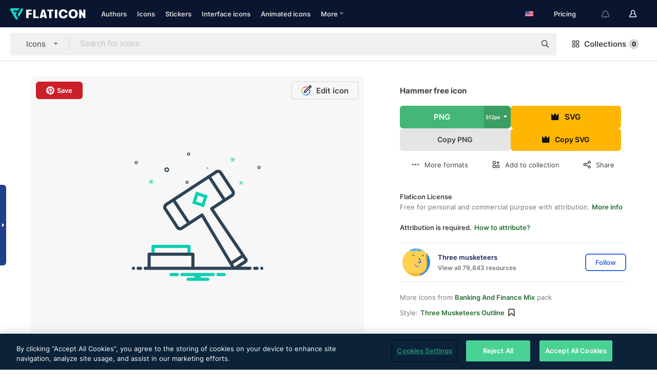

--- FILE ---
content_type: text/css
request_url: https://media.flaticon.com/dist/css/fi-style.ec2b0a4ce81d0edaecfa.css
body_size: 137762
content:
/*! Pickr 1.7.2 MIT | https://github.com/Simonwep/pickr */.pickr .pcr-button:after,.pickr .pcr-button:before{position:absolute;content:"";top:0;left:0;width:100%;height:100%;border-radius:.15em}.pcr-app .pcr-swatches>button:hover{-webkit-filter:brightness(1.05)}.pcr-app .pcr-swatches>button:not(.pcr-active){box-shadow:none}.pcr-app .pcr-interaction input:hover{-webkit-filter:brightness(.975)}.pcr-app .pcr-interaction .pcr-result{text-align:left}.pcr-app .pcr-interaction .pcr-result::-moz-selection{background:#4285f4;color:#fff}.pcr-app .pcr-interaction .pcr-cancel:hover,.pcr-app .pcr-interaction .pcr-clear:hover,.pcr-app .pcr-interaction .pcr-save:hover{-webkit-filter:brightness(.925)}.pcr-app .pcr-selection .pcr-color-chooser,.pcr-app .pcr-selection .pcr-color-opacity,.pcr-app .pcr-selection .pcr-color-palette,.pcr-app .pcr-selection .pcr-picker{-webkit-user-select:none;-moz-user-select:none;-ms-user-select:none}.pcr-app[data-theme=classic]{width:28.5em;max-width:95vw;padding:.8em}.pcr-app[data-theme=classic] .pcr-selection{display:flex;justify-content:space-between;flex-grow:1}.pcr-app[data-theme=classic] .pcr-selection .pcr-color-preview{position:relative;z-index:1;width:2em;display:flex;flex-direction:column;justify-content:space-between;margin-right:.75em}.pcr-app[data-theme=classic] .pcr-selection .pcr-color-preview:before{position:absolute;content:"";top:0;left:0;width:100%;height:100%;background:url('data:image/svg+xml;utf8, <svg xmlns="http://www.w3.org/2000/svg" viewBox="0 0 2 2"><path fill="white" d="M1,0H2V1H1V0ZM0,1H1V2H0V1Z"/><path fill="gray" d="M0,0H1V1H0V0ZM1,1H2V2H1V1Z"/></svg>');background-size:.5em;border-radius:.15em;z-index:-1}.pcr-app[data-theme=classic] .pcr-selection .pcr-color-preview .pcr-last-color{cursor:pointer;transition:background-color .3s,box-shadow .3s;border-radius:.15em .15em 0 0;z-index:2}.pcr-app[data-theme=classic] .pcr-selection .pcr-color-preview .pcr-current-color{border-radius:0 0 .15em .15em}.pcr-app[data-theme=classic] .pcr-selection .pcr-color-preview .pcr-current-color,.pcr-app[data-theme=classic] .pcr-selection .pcr-color-preview .pcr-last-color{background:currentColor;width:100%;height:50%}.pcr-app[data-theme=classic] .pcr-selection .pcr-color-palette{width:100%;height:8em;z-index:1}.pcr-app[data-theme=classic] .pcr-selection .pcr-color-palette .pcr-palette{flex-grow:1;border-radius:.15em}.pcr-app[data-theme=classic] .pcr-selection .pcr-color-palette .pcr-palette:before{position:absolute;content:"";top:0;left:0;width:100%;height:100%;background:url('data:image/svg+xml;utf8, <svg xmlns="http://www.w3.org/2000/svg" viewBox="0 0 2 2"><path fill="white" d="M1,0H2V1H1V0ZM0,1H1V2H0V1Z"/><path fill="gray" d="M0,0H1V1H0V0ZM1,1H2V2H1V1Z"/></svg>');background-size:.5em;border-radius:.15em;z-index:-1}.pcr-app[data-theme=classic] .pcr-selection .pcr-color-chooser,.pcr-app[data-theme=classic] .pcr-selection .pcr-color-opacity{margin-left:.75em}.pcr-app[data-theme=classic] .pcr-selection .pcr-color-chooser .pcr-picker,.pcr-app[data-theme=classic] .pcr-selection .pcr-color-opacity .pcr-picker{left:50%;transform:translateX(-50%)}.pcr-app[data-theme=classic] .pcr-selection .pcr-color-chooser .pcr-slider,.pcr-app[data-theme=classic] .pcr-selection .pcr-color-opacity .pcr-slider{width:8px;flex-grow:1;border-radius:50em}.pcr-app[data-theme=classic] .pcr-selection .pcr-color-chooser .pcr-slider{background:linear-gradient(180deg,red,#ff0,#0f0,#0ff,#00f,#f0f,red)}.pcr-app[data-theme=classic] .pcr-selection .pcr-color-opacity .pcr-slider{background:linear-gradient(180deg,transparent,#000),url('data:image/svg+xml;utf8, <svg xmlns="http://www.w3.org/2000/svg" viewBox="0 0 2 2"><path fill="white" d="M1,0H2V1H1V0ZM0,1H1V2H0V1Z"/><path fill="gray" d="M0,0H1V1H0V0ZM1,1H2V2H1V1Z"/></svg>');background-size:100%,50%}.pickr{position:relative;overflow:visible;transform:translateY(0)}.pickr *{box-sizing:border-box;outline:none;border:none;-webkit-appearance:none}.pickr .pcr-button{position:relative;height:2em;width:2em;padding:.5em;cursor:pointer;font-family:-apple-system,BlinkMacSystemFont,Segoe UI,Roboto,Helvetica Neue,Arial,sans-serif;border-radius:.15em;background:url('data:image/svg+xml;utf8, <svg xmlns="http://www.w3.org/2000/svg" viewBox="0 0 50 50" stroke="%2342445A" stroke-width="5px" stroke-linecap="round"><path d="M45,45L5,5"></path><path d="M45,5L5,45"></path></svg>') no-repeat 50%;background-size:0;transition:all .3s}.pickr .pcr-button:before{background:url('data:image/svg+xml;utf8, <svg xmlns="http://www.w3.org/2000/svg" viewBox="0 0 2 2"><path fill="white" d="M1,0H2V1H1V0ZM0,1H1V2H0V1Z"/><path fill="gray" d="M0,0H1V1H0V0ZM1,1H2V2H1V1Z"/></svg>');background-size:.5em;z-index:-1;z-index:auto}.pickr .pcr-button:after,.pickr .pcr-button:before{position:absolute;content:"";top:0;left:0;width:100%;height:100%;border-radius:.15em}.pickr .pcr-button:after{transition:background .3s;background:currentColor}.pickr .pcr-button.clear{background-size:70%}.pickr .pcr-button.clear:before{opacity:0}.pickr .pcr-button.clear:focus{box-shadow:0 0 0 1px hsla(0,0%,100%,.85),0 0 0 3px currentColor}.pickr .pcr-button.disabled{cursor:not-allowed}.pcr-app *,.pickr *{box-sizing:border-box;outline:none;border:none;-webkit-appearance:none}.pcr-app button.pcr-active,.pcr-app button:focus,.pcr-app input.pcr-active,.pcr-app input:focus,.pickr button.pcr-active,.pickr button:focus,.pickr input.pcr-active,.pickr input:focus{box-shadow:0 0 0 1px hsla(0,0%,100%,.85),0 0 0 3px currentColor}.pcr-app .pcr-palette,.pcr-app .pcr-slider,.pickr .pcr-palette,.pickr .pcr-slider{transition:box-shadow .3s}.pcr-app .pcr-palette:focus,.pcr-app .pcr-slider:focus,.pickr .pcr-palette:focus,.pickr .pcr-slider:focus{box-shadow:0 0 0 1px hsla(0,0%,100%,.85),0 0 0 3px rgba(0,0,0,.25)}.pcr-app{position:fixed;display:flex;flex-direction:column;z-index:10000;border-radius:.1em;background:#fff;opacity:0;visibility:hidden;transition:opacity .3s,visibility 0s .3s;font-family:-apple-system,BlinkMacSystemFont,Segoe UI,Roboto,Helvetica Neue,Arial,sans-serif;box-shadow:0 .15em 1.5em 0 rgba(0,0,0,.1),0 0 1em 0 rgba(0,0,0,.03);left:0;top:0}.pcr-app.visible{transition:opacity .3s;visibility:visible;opacity:1}.pcr-app .pcr-swatches{display:flex;flex-wrap:wrap;margin-top:.75em}.pcr-app .pcr-swatches.pcr-last{margin:0}@supports (display:grid){.pcr-app .pcr-swatches{display:grid;align-items:center;grid-template-columns:repeat(auto-fit,1.75em)}}.pcr-app .pcr-swatches>button{font-size:1em;position:relative;width:calc(1.75em - 5px);height:calc(1.75em - 5px);border-radius:.15em;cursor:pointer;margin:2.5px;flex-shrink:0;justify-self:center;transition:all .15s;overflow:hidden;background:transparent;z-index:1}.pcr-app .pcr-swatches>button:before{position:absolute;content:"";top:0;left:0;width:100%;height:100%;background:url('data:image/svg+xml;utf8, <svg xmlns="http://www.w3.org/2000/svg" viewBox="0 0 2 2"><path fill="white" d="M1,0H2V1H1V0ZM0,1H1V2H0V1Z"/><path fill="gray" d="M0,0H1V1H0V0ZM1,1H2V2H1V1Z"/></svg>');background-size:6px;border-radius:.15em;z-index:-1}.pcr-app .pcr-swatches>button:after{content:"";position:absolute;top:0;left:0;width:100%;height:100%;background:currentColor;border:1px solid rgba(0,0,0,.05);border-radius:.15em;box-sizing:border-box}.pcr-app .pcr-swatches>button:hover{filter:brightness(1.05)}.pcr-app .pcr-interaction{display:flex;flex-wrap:wrap;align-items:center;margin:0 -.2em}.pcr-app .pcr-interaction>*{margin:0 .2em}.pcr-app .pcr-interaction input{letter-spacing:.07em;font-size:.75em;text-align:center;cursor:pointer;color:#75797e;background:#f1f3f4;border-radius:.15em;transition:all .15s;padding:.45em .5em;margin-top:.75em}.pcr-app .pcr-interaction input:hover{filter:brightness(.975)}.pcr-app .pcr-interaction input:focus{box-shadow:0 0 0 1px hsla(0,0%,100%,.85),0 0 0 3px rgba(66,133,244,.75)}.pcr-app .pcr-interaction .pcr-result{color:#75797e;text-align:right;flex:1 1 8em;width:170px;min-width:8em;transition:all .2s;border-radius:.15em;background:#f1f3f4;cursor:text}.pcr-app .pcr-interaction .pcr-result::selection{background:#4285f4;color:#fff}.pcr-app .pcr-interaction .pcr-type.active{color:#fff;background:#4285f4}.pcr-app .pcr-interaction .pcr-cancel,.pcr-app .pcr-interaction .pcr-clear,.pcr-app .pcr-interaction .pcr-save{width:auto;color:#fff}.pcr-app .pcr-interaction .pcr-cancel:hover,.pcr-app .pcr-interaction .pcr-clear:hover,.pcr-app .pcr-interaction .pcr-save:hover{filter:brightness(.925)}.pcr-app .pcr-interaction .pcr-save{background:#4285f4}.pcr-app .pcr-interaction .pcr-cancel,.pcr-app .pcr-interaction .pcr-clear{background:#f44250}.pcr-app .pcr-interaction .pcr-cancel:focus,.pcr-app .pcr-interaction .pcr-clear:focus{box-shadow:0 0 0 1px hsla(0,0%,100%,.85),0 0 0 3px rgba(244,66,80,.75)}.pcr-app .pcr-selection .pcr-picker{position:absolute;height:18px;width:18px;border:2px solid #fff;border-radius:100%;user-select:none}.pcr-app .pcr-selection .pcr-color-chooser,.pcr-app .pcr-selection .pcr-color-opacity,.pcr-app .pcr-selection .pcr-color-palette{position:relative;user-select:none;display:flex;flex-direction:column;cursor:grab;cursor:-moz-grab;cursor:-webkit-grab}.pcr-app .pcr-selection .pcr-color-chooser:active,.pcr-app .pcr-selection .pcr-color-opacity:active,.pcr-app .pcr-selection .pcr-color-palette:active{cursor:grabbing;cursor:-moz-grabbing;cursor:-webkit-grabbing}.pcr-app[data-theme=nano]{width:14.25em;width:100%;max-width:95vw}.pcr-app[data-theme=nano] .pcr-swatches{margin-top:.6em;padding:0 .6em}.pcr-app[data-theme=nano] .pcr-interaction{padding:0 .6em .6em}.pcr-app[data-theme=nano] .pcr-selection{display:grid;grid-gap:.6em;grid-template-columns:1fr 4fr;grid-template-rows:5fr auto auto;align-items:center;height:10.5em;width:100%;align-self:flex-start}.pcr-app[data-theme=nano] .pcr-selection .pcr-color-preview{grid-area:2/1/4/1;height:100%;width:100%;display:flex;flex-direction:row;justify-content:center;margin-left:.6em}.pcr-app[data-theme=nano] .pcr-selection .pcr-color-preview .pcr-last-color{display:none}.pcr-app[data-theme=nano] .pcr-selection .pcr-color-preview .pcr-current-color{position:relative;background:currentColor;width:2em;height:2em;border-radius:50em;overflow:hidden}.pcr-app[data-theme=nano] .pcr-selection .pcr-color-preview .pcr-current-color:before{position:absolute;content:"";top:0;left:0;width:100%;height:100%;background:url('data:image/svg+xml;utf8, <svg xmlns="http://www.w3.org/2000/svg" viewBox="0 0 2 2"><path fill="white" d="M1,0H2V1H1V0ZM0,1H1V2H0V1Z"/><path fill="gray" d="M0,0H1V1H0V0ZM1,1H2V2H1V1Z"/></svg>');background-size:.5em;border-radius:.15em;z-index:-1}.pcr-app[data-theme=nano] .pcr-selection .pcr-color-palette{grid-area:1/1/2/3;width:100%;height:100%;z-index:1}.pcr-app[data-theme=nano] .pcr-selection .pcr-color-palette .pcr-palette{border-radius:.15em;width:100%;height:100%}.pcr-app[data-theme=nano] .pcr-selection .pcr-color-palette .pcr-palette:before{position:absolute;content:"";top:0;left:0;width:100%;height:100%;background:url('data:image/svg+xml;utf8, <svg xmlns="http://www.w3.org/2000/svg" viewBox="0 0 2 2"><path fill="white" d="M1,0H2V1H1V0ZM0,1H1V2H0V1Z"/><path fill="gray" d="M0,0H1V1H0V0ZM1,1H2V2H1V1Z"/></svg>');background-size:.5em;border-radius:.15em;z-index:-1}.pcr-app[data-theme=nano] .pcr-selection .pcr-color-chooser{grid-area:2/2/2/2}.pcr-app[data-theme=nano] .pcr-selection .pcr-color-opacity{grid-area:3/2/3/2}.pcr-app[data-theme=nano] .pcr-selection .pcr-color-chooser,.pcr-app[data-theme=nano] .pcr-selection .pcr-color-opacity{height:.5em;margin:0 .6em}.pcr-app[data-theme=nano] .pcr-selection .pcr-color-chooser .pcr-picker,.pcr-app[data-theme=nano] .pcr-selection .pcr-color-opacity .pcr-picker{top:50%;transform:translateY(-50%)}.pcr-app[data-theme=nano] .pcr-selection .pcr-color-chooser .pcr-slider,.pcr-app[data-theme=nano] .pcr-selection .pcr-color-opacity .pcr-slider{flex-grow:1;border-radius:50em}.pcr-app[data-theme=nano] .pcr-selection .pcr-color-chooser .pcr-slider{background:linear-gradient(90deg,red,#ff0,#0f0,#0ff,#00f,#f0f,red)}.pcr-app[data-theme=nano] .pcr-selection .pcr-color-opacity .pcr-slider{background:linear-gradient(90deg,transparent,#000),url('data:image/svg+xml;utf8, <svg xmlns="http://www.w3.org/2000/svg" viewBox="0 0 2 2"><path fill="white" d="M1,0H2V1H1V0ZM0,1H1V2H0V1Z"/><path fill="gray" d="M0,0H1V1H0V0ZM1,1H2V2H1V1Z"/></svg>');background-size:100%,.25em}.pcr-app.pcr-app{box-shadow:none}.pcr-app.pcr-app .pcr-selection .pcr-picker{height:18px;width:18px}.pcr-app.pcr-app .pcr-selection .pcr-color-preview{margin-left:0}.pcr-app.pcr-app .pcr-selection .pcr-color-preview .pcr-current-color{border-radius:.15em;width:100%}.pcr-app.pcr-app .pcr-interaction{padding:0;margin-bottom:0}.gpickr{display:flex;flex-direction:column-reverse;font-family:-apple-system,BlinkMacSystemFont,Segoe UI,Roboto,Helvetica Neue,Arial,sans-serif;user-select:none;max-width:100vw;margin-bottom:20px}.gpickr *{box-sizing:border-box;margin:0;padding:0}.gpickr button{border:none;outline:none;background:initial;cursor:pointer}.gpickr .gpcr-interaction{flex-direction:column;display:flex;width:12.5em;width:100%;z-index:1;margin:0 0 15px}.gpickr .gpcr-interaction .gpcr-result{display:none;height:7.9em;width:100%;position:relative;border-radius:.15em;margin-bottom:.5em;flex-grow:1}.gpickr .gpcr-interaction .gpcr-result:before{position:absolute;content:"";top:0;left:0;width:100%;height:100%;background:url('data:image/svg+xml;utf8, <svg xmlns="http://www.w3.org/2000/svg" viewBox="0 0 2 2"><path fill="white" d="M1,0H2V1H1V0ZM0,1H1V2H0V1Z"/><path fill="gray" d="M0,0H1V1H0V0ZM1,1H2V2H1V1Z"/></svg>');background-size:8px;border-radius:.15em;z-index:-1}.gpickr .gpcr-interaction .gpcr-result .gpcr-angle,.gpickr .gpcr-interaction .gpcr-result .gpcr-pos{top:0;right:0;bottom:0;left:0;transition:all .3s;position:absolute;margin:auto;opacity:.25}.gpickr .gpcr-interaction .gpcr-result .gpcr-angle{height:.35em;width:.35em;background:#fff;border-radius:100%}.gpickr .gpcr-interaction .gpcr-result .gpcr-angle>div{height:2px;width:2em;top:0;right:0;bottom:0;left:50%;position:absolute;background:#fff;border-radius:1em;margin:auto 0;transform-origin:left}.gpickr .gpcr-interaction .gpcr-result .gpcr-angle.gpcr-active{opacity:1}.gpickr .gpcr-interaction .gpcr-result .gpcr-pos{height:5em;width:5em;display:grid;grid-template-columns:1fr 1fr 1fr;grid-template-rows:1fr 1fr 1fr;opacity:1}.gpickr .gpcr-interaction .gpcr-result .gpcr-pos>div{height:15px;width:15px;border:2px solid transparent;position:relative;margin:auto;transition:all .3s}.gpickr .gpcr-interaction .gpcr-result .gpcr-pos>div:not(.gpcr-active){cursor:pointer}.gpickr .gpcr-interaction .gpcr-result .gpcr-pos>div:before{position:absolute;content:"";top:0;right:0;bottom:0;left:0;height:5px;width:5px;border-radius:100%;background:#fff;transition:all .3s;opacity:.25;margin:auto}.gpickr .gpcr-interaction .gpcr-result .gpcr-pos>div:hover:before{opacity:1}.gpickr .gpcr-interaction .gpcr-result .gpcr-pos>div.gpcr-active{border-color:#fff;border-radius:100%}.gpickr .gpcr-interaction .gpcr-result .gpcr-pos>div.gpcr-active:before,.gpickr .gpcr-interaction .gpcr-result:hover .gpcr-angle{opacity:1}.gpickr .gpcr-interaction .gpcr-mode{height:1.5em;width:1.5em;position:relative;top:.15em;left:.15em;border:2px solid #fff;border-radius:.15em;cursor:pointer;opacity:.25;transition:all .3s}.gpickr .gpcr-interaction .gpcr-mode:before{position:absolute;content:"";top:0;right:0;bottom:0;left:0;margin:auto;transition:all .3s}.gpickr .gpcr-interaction .gpcr-mode[data-mode=linear]:before{height:2px;width:70%;background:#fff;transform:rotate(45deg);border-radius:50em}.gpickr .gpcr-interaction .gpcr-mode[data-mode=radial]:before{height:50%;width:50%;border-radius:100%;border:2px solid #fff}.gpickr .gpcr-interaction .gpcr-mode[data-mode=conic]:before{height:0;width:0;border-color:#fff #fff transparent transparent;border-style:solid;border-width:5px}.gpickr .gpcr-interaction .gpcr-mode:hover{opacity:1}.gpickr .gpcr-stops{margin-bottom:.75em}.gpickr .gpcr-stops .gpcr-stop-preview{height:2em;width:100%;position:relative;border-radius:.15em;overflow:hidden;cursor:pointer}.gpickr .gpcr-stops .gpcr-stop-preview:before{position:absolute;content:"";top:0;left:0;width:100%;height:100%;background:url('data:image/svg+xml;utf8, <svg xmlns="http://www.w3.org/2000/svg" viewBox="0 0 2 2"><path fill="white" d="M1,0H2V1H1V0ZM0,1H1V2H0V1Z"/><path fill="gray" d="M0,0H1V1H0V0ZM1,1H2V2H1V1Z"/></svg>');background-size:8px;border-radius:.15em;z-index:-1}.gpickr .gpcr-stops .gpcr-stop-marker{position:relative;z-index:1}.gpickr .gpcr-stops .gpcr-stop-marker .gpcr-marker{height:12px;width:12px;position:absolute;background:currentColor;margin:.15em 0 0 -5px;border-radius:100%;border:2px solid #fff;box-shadow:0 .05em .2em rgba(0,0,0,.15);transition:opacity .15s;cursor:grab;cursor:webkit-grab}.gpickr .gpcr-stops .gpcr-stop-marker .gpcr-marker:before{position:absolute;content:"";top:0;left:0;width:100%;height:100%;background:url('data:image/svg+xml;utf8, <svg xmlns="http://www.w3.org/2000/svg" viewBox="0 0 2 2"><path fill="white" d="M1,0H2V1H1V0ZM0,1H1V2H0V1Z"/><path fill="gray" d="M0,0H1V1H0V0ZM1,1H2V2H1V1Z"/></svg>');background-size:4px;border-radius:.15em;z-index:-1;border-radius:100%}/*! normalize.scss v0.1.0 | MIT License | based on git.io/normalize */html{font-family:sans-serif;-ms-text-size-adjust:100%;-webkit-text-size-adjust:100%}body{margin:0}article,aside,details,figcaption,figure,footer,header,hgroup,main,menu,nav,section,summary{display:block}audio,canvas,progress,video{display:inline-block;vertical-align:baseline}audio:not([controls]){display:none;height:0}[hidden],template{display:none}a{background-color:transparent}a:active,a:hover{outline:0}abbr[title]{text-decoration:none}b,strong{font-weight:700}dfn{font-style:italic}h1{font-size:2em;margin:.67em 0}mark{background:#ff0;color:#000}small{font-size:80%}sub,sup{font-size:75%;line-height:0;position:relative;vertical-align:baseline}sup{top:-.5em}sub{bottom:-.25em}img{border:0}svg:not(:root){overflow:hidden}figure{margin:1em 40px}hr{-moz-box-sizing:content-box;box-sizing:content-box;height:0}pre{overflow:auto}code,kbd,pre,samp{font-family:monospace,monospace;font-size:1em}button,input,optgroup,select,textarea{color:inherit;font:inherit;margin:0}button{overflow:visible}button,select{text-transform:none}button,html input[type=button],input[type=reset],input[type=submit]{-webkit-appearance:button;cursor:pointer}button[disabled],html input[disabled]{cursor:default}button::-moz-focus-inner,input::-moz-focus-inner{border:0;padding:0}input{line-height:normal}input[type=checkbox],input[type=radio]{box-sizing:border-box;padding:0}input[type=number]::-webkit-inner-spin-button,input[type=number]::-webkit-outer-spin-button{height:auto}input[type=search]{-webkit-appearance:textfield;-moz-box-sizing:content-box;-webkit-box-sizing:content-box;box-sizing:content-box}input[type=search]::-webkit-search-cancel-button,input[type=search]::-webkit-search-decoration{-webkit-appearance:none}fieldset{border:1px solid silver;margin:0 2px;padding:.35em .625em .75em}legend{border:0;padding:0}textarea{overflow:auto}optgroup{font-weight:700}table{border-collapse:collapse;border-spacing:0}td,th{padding:0}@font-face{font-family:Inter;src:url(https://fps.cdnpk.net/static/inter-regular.woff2) format("woff2");font-weight:400;font-style:normal;font-display:swap}@font-face{font-family:Inter;src:url(https://fps.cdnpk.net/static/inter-semibold.woff2) format("woff2");font-weight:600;font-style:normal;font-display:swap}@font-face{font-family:Inter;src:url(https://fps.cdnpk.net/static/inter-bold.woff2) format("woff2");font-weight:700;font-style:normal;font-display:swap}@font-face{font-family:Degular;src:url(https://fps.cdnpk.net/static/degular-regular.woff2) format("woff2");font-weight:400;font-style:normal;font-display:swap}@font-face{font-family:Degular;src:url(https://fps.cdnpk.net/static/degular-semibold.woff2) format("woff2");font-weight:600;font-style:normal;font-display:swap}#footer{margin:20px 0 0;padding:10px 0;border-top:1px solid #e5e5e5;background-color:#1f408c}#header{margin:0 0 20px;padding:10px 0;border-bottom:1px solid #e5e5e5;background-color:#f7f7f7}.animation--fade-in{animation:fade-in 0ms cubic-bezier(1,0,0,1) forwards}.animation--fade-out{animation:fade-out 0ms cubic-bezier(1,0,0,1) forwards}@keyframes fade-in{0%{opacity:0}to{opacity:1}}@keyframes fade-out{0%{opacity:1}to{opacity:0}}.animation--scale-in{animation:scale-in 0ms cubic-bezier(1,0,0,1) forwards}.animation--scale-out{animation:scale-out 0ms cubic-bezier(1,0,0,1) forwards}@keyframes scale-in{0%{transform:scale(0)}to{transform:scale(1)}}@keyframes scale-out{0%{transform:scale(1)}to{transfrom:scale(0)}}@keyframes slide-top-in{0%{top:-100%}to{top:0}}@keyframes slide-top-out{0%{top:0}to{top:-100%}}@keyframes slide-bottom-in{0%{bottom:-100%}to{bottom:0}}@keyframes slide-bottom-out{0%{bottom:0}to{bottom:-100%}}.animation--rotate{animation:rotate .6s linear infinite}.checkbox.active .checkbox__indicator,.checkbox.active .radio__indicator,.checkbox input[type=checkbox]:checked~.checkbox__indicator,.checkbox input[type=checkbox]:checked~.radio__indicator,.checkbox input[type=radio]:checked~.checkbox__indicator,.checkbox input[type=radio]:checked~.radio__indicator,.radio.active .checkbox__indicator,.radio.active .radio__indicator,.radio input[type=checkbox]:checked~.checkbox__indicator,.radio input[type=checkbox]:checked~.radio__indicator,.radio input[type=radio]:checked~.checkbox__indicator,.radio input[type=radio]:checked~.radio__indicator{-webkit-transition:box-shadow background-color 0ms cubic-bezier(1,0,0,1) cubic-bezier(1,0,0,1) 0ms;-moz-transition:box-shadow 0ms cubic-bezier(1,0,0,1) background-color 0ms cubic-bezier(1,0,0,1);transition:box-shadow background-color 0ms cubic-bezier(1,0,0,1) cubic-bezier(1,0,0,1) 0ms;box-shadow:inset 0 0 0 64px #0a152f}#notification-cart .notification__close .checkbox.active .checkbox__indicator i,#notification-cart .notification__close .checkbox.active .radio__indicator i,#notification-cart .notification__close .checkbox input[type=checkbox]:checked~.checkbox__indicator i,#notification-cart .notification__close .checkbox input[type=checkbox]:checked~.radio__indicator i,#notification-cart .notification__close .checkbox input[type=radio]:checked~.checkbox__indicator i,#notification-cart .notification__close .checkbox input[type=radio]:checked~.radio__indicator i,#notification-cart .notification__close .radio.active .checkbox__indicator i,#notification-cart .notification__close .radio.active .radio__indicator i,#notification-cart .notification__close .radio input[type=checkbox]:checked~.checkbox__indicator i,#notification-cart .notification__close .radio input[type=checkbox]:checked~.radio__indicator i,#notification-cart .notification__close .radio input[type=radio]:checked~.checkbox__indicator i,#notification-cart .notification__close .radio input[type=radio]:checked~.radio__indicator i,.checkbox.active .checkbox__indicator #notification-cart .notification__close i,.checkbox.active .checkbox__indicator .icon,.checkbox.active .checkbox__indicator .notification--alert i,.checkbox.active .radio__indicator #notification-cart .notification__close i,.checkbox.active .radio__indicator .icon,.checkbox.active .radio__indicator .notification--alert i,.checkbox input[type=checkbox]:checked~.checkbox__indicator #notification-cart .notification__close i,.checkbox input[type=checkbox]:checked~.checkbox__indicator .icon,.checkbox input[type=checkbox]:checked~.checkbox__indicator .notification--alert i,.checkbox input[type=checkbox]:checked~.radio__indicator #notification-cart .notification__close i,.checkbox input[type=checkbox]:checked~.radio__indicator .icon,.checkbox input[type=checkbox]:checked~.radio__indicator .notification--alert i,.checkbox input[type=radio]:checked~.checkbox__indicator #notification-cart .notification__close i,.checkbox input[type=radio]:checked~.checkbox__indicator .icon,.checkbox input[type=radio]:checked~.checkbox__indicator .notification--alert i,.checkbox input[type=radio]:checked~.radio__indicator #notification-cart .notification__close i,.checkbox input[type=radio]:checked~.radio__indicator .icon,.checkbox input[type=radio]:checked~.radio__indicator .notification--alert i,.notification--alert .checkbox.active .checkbox__indicator i,.notification--alert .checkbox.active .radio__indicator i,.notification--alert .checkbox input[type=checkbox]:checked~.checkbox__indicator i,.notification--alert .checkbox input[type=checkbox]:checked~.radio__indicator i,.notification--alert .checkbox input[type=radio]:checked~.checkbox__indicator i,.notification--alert .checkbox input[type=radio]:checked~.radio__indicator i,.notification--alert .radio.active .checkbox__indicator i,.notification--alert .radio.active .radio__indicator i,.notification--alert .radio input[type=checkbox]:checked~.checkbox__indicator i,.notification--alert .radio input[type=checkbox]:checked~.radio__indicator i,.notification--alert .radio input[type=radio]:checked~.checkbox__indicator i,.notification--alert .radio input[type=radio]:checked~.radio__indicator i,.radio.active .checkbox__indicator #notification-cart .notification__close i,.radio.active .checkbox__indicator .icon,.radio.active .checkbox__indicator .notification--alert i,.radio.active .radio__indicator #notification-cart .notification__close i,.radio.active .radio__indicator .icon,.radio.active .radio__indicator .notification--alert i,.radio input[type=checkbox]:checked~.checkbox__indicator #notification-cart .notification__close i,.radio input[type=checkbox]:checked~.checkbox__indicator .icon,.radio input[type=checkbox]:checked~.checkbox__indicator .notification--alert i,.radio input[type=checkbox]:checked~.radio__indicator #notification-cart .notification__close i,.radio input[type=checkbox]:checked~.radio__indicator .icon,.radio input[type=checkbox]:checked~.radio__indicator .notification--alert i,.radio input[type=radio]:checked~.checkbox__indicator #notification-cart .notification__close i,.radio input[type=radio]:checked~.checkbox__indicator .icon,.radio input[type=radio]:checked~.checkbox__indicator .notification--alert i,.radio input[type=radio]:checked~.radio__indicator #notification-cart .notification__close i,.radio input[type=radio]:checked~.radio__indicator .icon,.radio input[type=radio]:checked~.radio__indicator .notification--alert i{-webkit-transform:scale(1);-moz-transform:scale(1);-ms-transform:scale(1);-o-transform:scale(1);transform:scale(1);-webkit-transition:opacity 0ms cubic-bezier(1,0,0,1) 0ms,-webkit-transform 0ms cubic-bezier(1,0,0,1) 0ms;-moz-transition:opacity 0ms 0ms cubic-bezier(1,0,0,1),-moz-transform 0ms 0ms cubic-bezier(1,0,0,1);transition:opacity 0ms cubic-bezier(1,0,0,1) 0ms,transform 0ms cubic-bezier(1,0,0,1) 0ms;opacity:1}.checkbox.active .checkbox__link,.checkbox.active .radio__link,.checkbox input[type=checkbox]:checked~.checkbox__link,.checkbox input[type=checkbox]:checked~ .checkbox__link,.checkbox input[type=radio]:checked~.checkbox__link,.checkbox input[type=radio]:checked~ .checkbox__link,.radio.active .checkbox__link,.radio.active .radio__link,.radio input[type=checkbox]:checked~.checkbox__link,.radio input[type=checkbox]:checked~ .checkbox__link,.radio input[type=radio]:checked~.checkbox__link,.radio input[type=radio]:checked~ .checkbox__link{opacity:1}.checkbox .checkbox__indicator~.checkbox__link,.checkbox .checkbox__link~.checkbox__indicator,.radio .radio__indicator~.radio__link,.radio .radio__link~.radio__indicator{margin-left:10px}.checkbox,.radio{cursor:pointer;padding:7px 0}.checkbox input[type=checkbox],.checkbox input[type=radio],.radio input[type=checkbox],.radio input[type=radio]{display:none}.checkbox__indicator,.radio__indicator{display:block;width:30px;height:30px;border-radius:3px;background-color:#fff;box-shadow:inset 0 0 0 1px #b2b2b2}#notification-cart .notification__close .checkbox__indicator i,#notification-cart .notification__close .radio__indicator i,.checkbox__indicator #notification-cart .notification__close i,.checkbox__indicator .icon,.checkbox__indicator .notification--alert i,.notification--alert .checkbox__indicator i,.notification--alert .radio__indicator i,.radio__indicator #notification-cart .notification__close i,.radio__indicator .icon,.radio__indicator .notification--alert i{-webkit-transform:scale(0);-moz-transform:scale(0);-ms-transform:scale(0);-o-transform:scale(0);transform:scale(0);-webkit-transition:opaicty 0ms cubic-bezier(1,0,0,1),-webkit-transform 0ms cubic-bezier(1,0,0,1);-moz-transition:opaicty 0ms cubic-bezier(1,0,0,1),-moz-transform 0ms cubic-bezier(1,0,0,1);transition:opaicty 0ms cubic-bezier(1,0,0,1),transform 0ms cubic-bezier(1,0,0,1);opacity:0;width:30px;height:30px;padding:3px;color:#fff;fill:#fff;font-size:24px;line-height:24px}.checkbox__link,.radio__link{-webkit-transition:opacity 0ms cubic-bezier(1,0,0,1);-moz-transition:opacity 0ms cubic-bezier(1,0,0,1);transition:opacity 0ms cubic-bezier(1,0,0,1);-webkit-user-select:none;-moz-user-select:none;-ms-user-select:none;user-select:none;display:inline;flex:1;height:30px;line-height:30px}.checkbox--inverted,.radio--inverted{color:#fff}.checkbox--inverted input[type=checkbox]:checked+.checkbox__indicator,.checkbox--inverted input[type=radio]:checked+.radio__indicator,.radio--inverted input[type=checkbox]:checked+.checkbox__indicator,.radio--inverted input[type=radio]:checked+.radio__indicator{background-color:#fff}#notification-cart .notification__close .checkbox--inverted input[type=checkbox]:checked+.checkbox__indicator i,#notification-cart .notification__close .checkbox--inverted input[type=radio]:checked+.radio__indicator i,#notification-cart .notification__close .radio--inverted input[type=checkbox]:checked+.checkbox__indicator i,#notification-cart .notification__close .radio--inverted input[type=radio]:checked+.radio__indicator i,.checkbox--inverted input[type=checkbox]:checked+.checkbox__indicator #notification-cart .notification__close i,.checkbox--inverted input[type=checkbox]:checked+.checkbox__indicator .icon,.checkbox--inverted input[type=checkbox]:checked+.checkbox__indicator .notification--alert i,.checkbox--inverted input[type=radio]:checked+.radio__indicator #notification-cart .notification__close i,.checkbox--inverted input[type=radio]:checked+.radio__indicator .icon,.checkbox--inverted input[type=radio]:checked+.radio__indicator .notification--alert i,.notification--alert .checkbox--inverted input[type=checkbox]:checked+.checkbox__indicator i,.notification--alert .checkbox--inverted input[type=radio]:checked+.radio__indicator i,.notification--alert .radio--inverted input[type=checkbox]:checked+.checkbox__indicator i,.notification--alert .radio--inverted input[type=radio]:checked+.radio__indicator i,.radio--inverted input[type=checkbox]:checked+.checkbox__indicator #notification-cart .notification__close i,.radio--inverted input[type=checkbox]:checked+.checkbox__indicator .icon,.radio--inverted input[type=checkbox]:checked+.checkbox__indicator .notification--alert i,.radio--inverted input[type=radio]:checked+.radio__indicator #notification-cart .notification__close i,.radio--inverted input[type=radio]:checked+.radio__indicator .icon,.radio--inverted input[type=radio]:checked+.radio__indicator .notification--alert i{color:#0a152f}.checkbox--xs,.radio--xs{padding:14px 0}.checkbox--xs .checkbox__indicator,.checkbox--xs .radio__indicator,.radio--xs .checkbox__indicator,.radio--xs .radio__indicator{width:16px;height:16px}#notification-cart .notification__close .checkbox--xs .checkbox__indicator i,#notification-cart .notification__close .checkbox--xs .radio__indicator i,#notification-cart .notification__close .radio--xs .checkbox__indicator i,#notification-cart .notification__close .radio--xs .radio__indicator i,.checkbox--xs .checkbox__indicator #notification-cart .notification__close i,.checkbox--xs .checkbox__indicator .icon,.checkbox--xs .checkbox__indicator .notification--alert i,.checkbox--xs .radio__indicator #notification-cart .notification__close i,.checkbox--xs .radio__indicator .icon,.checkbox--xs .radio__indicator .notification--alert i,.notification--alert .checkbox--xs .checkbox__indicator i,.notification--alert .checkbox--xs .radio__indicator i,.notification--alert .radio--xs .checkbox__indicator i,.notification--alert .radio--xs .radio__indicator i,.radio--xs .checkbox__indicator #notification-cart .notification__close i,.radio--xs .checkbox__indicator .icon,.radio--xs .checkbox__indicator .notification--alert i,.radio--xs .radio__indicator #notification-cart .notification__close i,.radio--xs .radio__indicator .icon,.radio--xs .radio__indicator .notification--alert i{width:16px;height:16px;padding:1.6px;font-size:12.8px;line-height:12.8px}.checkbox--xs .checkbox__link,.checkbox--xs .radio__link,.radio--xs .checkbox__link,.radio--xs .radio__link{height:16px;line-height:16px}.checkbox--sm,.radio--sm{padding:12px 0}.checkbox--sm .checkbox__indicator,.checkbox--sm .radio__indicator,.radio--sm .checkbox__indicator,.radio--sm .radio__indicator{width:20px;height:20px}#notification-cart .notification__close .checkbox--sm .checkbox__indicator i,#notification-cart .notification__close .checkbox--sm .radio__indicator i,#notification-cart .notification__close .radio--sm .checkbox__indicator i,#notification-cart .notification__close .radio--sm .radio__indicator i,.checkbox--sm .checkbox__indicator #notification-cart .notification__close i,.checkbox--sm .checkbox__indicator .icon,.checkbox--sm .checkbox__indicator .notification--alert i,.checkbox--sm .radio__indicator #notification-cart .notification__close i,.checkbox--sm .radio__indicator .icon,.checkbox--sm .radio__indicator .notification--alert i,.notification--alert .checkbox--sm .checkbox__indicator i,.notification--alert .checkbox--sm .radio__indicator i,.notification--alert .radio--sm .checkbox__indicator i,.notification--alert .radio--sm .radio__indicator i,.radio--sm .checkbox__indicator #notification-cart .notification__close i,.radio--sm .checkbox__indicator .icon,.radio--sm .checkbox__indicator .notification--alert i,.radio--sm .radio__indicator #notification-cart .notification__close i,.radio--sm .radio__indicator .icon,.radio--sm .radio__indicator .notification--alert i{width:20px;height:20px;padding:2px;font-size:16px;line-height:16px}.checkbox--sm .checkbox__link,.checkbox--sm .radio__link,.radio--sm .checkbox__link,.radio--sm .radio__link{height:20px;line-height:20px}.checkbox--md,.radio--md{padding:7px 0}.checkbox--md .checkbox__indicator,.checkbox--md .radio__indicator,.radio--md .checkbox__indicator,.radio--md .radio__indicator{width:30px;height:30px}#notification-cart .notification__close .checkbox--md .checkbox__indicator i,#notification-cart .notification__close .checkbox--md .radio__indicator i,#notification-cart .notification__close .radio--md .checkbox__indicator i,#notification-cart .notification__close .radio--md .radio__indicator i,.checkbox--md .checkbox__indicator #notification-cart .notification__close i,.checkbox--md .checkbox__indicator .icon,.checkbox--md .checkbox__indicator .notification--alert i,.checkbox--md .radio__indicator #notification-cart .notification__close i,.checkbox--md .radio__indicator .icon,.checkbox--md .radio__indicator .notification--alert i,.notification--alert .checkbox--md .checkbox__indicator i,.notification--alert .checkbox--md .radio__indicator i,.notification--alert .radio--md .checkbox__indicator i,.notification--alert .radio--md .radio__indicator i,.radio--md .checkbox__indicator #notification-cart .notification__close i,.radio--md .checkbox__indicator .icon,.radio--md .checkbox__indicator .notification--alert i,.radio--md .radio__indicator #notification-cart .notification__close i,.radio--md .radio__indicator .icon,.radio--md .radio__indicator .notification--alert i{width:30px;height:30px;padding:3px;font-size:24px;line-height:24px}.checkbox--md .checkbox__link,.checkbox--md .radio__link,.radio--md .checkbox__link,.radio--md .radio__link{height:30px;line-height:30px}.checkbox--lg,.radio--lg{padding:4px 0}.checkbox--lg .checkbox__indicator,.checkbox--lg .radio__indicator,.radio--lg .checkbox__indicator,.radio--lg .radio__indicator{width:36px;height:36px}#notification-cart .notification__close .checkbox--lg .checkbox__indicator i,#notification-cart .notification__close .checkbox--lg .radio__indicator i,#notification-cart .notification__close .radio--lg .checkbox__indicator i,#notification-cart .notification__close .radio--lg .radio__indicator i,.checkbox--lg .checkbox__indicator #notification-cart .notification__close i,.checkbox--lg .checkbox__indicator .icon,.checkbox--lg .checkbox__indicator .notification--alert i,.checkbox--lg .radio__indicator #notification-cart .notification__close i,.checkbox--lg .radio__indicator .icon,.checkbox--lg .radio__indicator .notification--alert i,.notification--alert .checkbox--lg .checkbox__indicator i,.notification--alert .checkbox--lg .radio__indicator i,.notification--alert .radio--lg .checkbox__indicator i,.notification--alert .radio--lg .radio__indicator i,.radio--lg .checkbox__indicator #notification-cart .notification__close i,.radio--lg .checkbox__indicator .icon,.radio--lg .checkbox__indicator .notification--alert i,.radio--lg .radio__indicator #notification-cart .notification__close i,.radio--lg .radio__indicator .icon,.radio--lg .radio__indicator .notification--alert i{width:36px;height:36px;padding:3.6px;font-size:28.8px;line-height:28.8px}.checkbox--lg .checkbox__link,.checkbox--lg .radio__link,.radio--lg .checkbox__link,.radio--lg .radio__link{height:36px;line-height:36px}.checkbox--xl,.radio--xl{padding:0}.checkbox--xl .checkbox__indicator,.checkbox--xl .radio__indicator,.radio--xl .checkbox__indicator,.radio--xl .radio__indicator{width:44px;height:44px}#notification-cart .notification__close .checkbox--xl .checkbox__indicator i,#notification-cart .notification__close .checkbox--xl .radio__indicator i,#notification-cart .notification__close .radio--xl .checkbox__indicator i,#notification-cart .notification__close .radio--xl .radio__indicator i,.checkbox--xl .checkbox__indicator #notification-cart .notification__close i,.checkbox--xl .checkbox__indicator .icon,.checkbox--xl .checkbox__indicator .notification--alert i,.checkbox--xl .radio__indicator #notification-cart .notification__close i,.checkbox--xl .radio__indicator .icon,.checkbox--xl .radio__indicator .notification--alert i,.notification--alert .checkbox--xl .checkbox__indicator i,.notification--alert .checkbox--xl .radio__indicator i,.notification--alert .radio--xl .checkbox__indicator i,.notification--alert .radio--xl .radio__indicator i,.radio--xl .checkbox__indicator #notification-cart .notification__close i,.radio--xl .checkbox__indicator .icon,.radio--xl .checkbox__indicator .notification--alert i,.radio--xl .radio__indicator #notification-cart .notification__close i,.radio--xl .radio__indicator .icon,.radio--xl .radio__indicator .notification--alert i{width:44px;height:44px;padding:4.4px;font-size:35.2px;line-height:35.2px}.checkbox--xl .checkbox__link,.checkbox--xl .radio__link,.radio--xl .checkbox__link,.radio--xl .radio__link{height:44px;line-height:44px}.radio .radio__indicator{border-radius:50%}.radio--inverted input[type=radio]:checked~.radio__indicator,.radio.active .radio__indicator,.radio input[type=radio]:checked~.radio__indicator{box-shadow:inset 0 0 0 5px #0a152f}.dropdown{position:relative;display:block}.dropdown select{display:none}.dropdown *{-webkit-user-select:none;-moz-user-select:none;-ms-user-select:none;user-select:none}.dropdown__container{position:relative}.dropdown__select{position:absolute;display:none;width:100%;min-width:200px;margin:10px -1px;border-radius:3px;background-color:#fff;box-shadow:0 0 60px rgba(20,42,94,.25);z-index:20}.dropdown__select:after{position:absolute;display:block;z-index:2;content:""}.dropdown__select .scrollable{overflow-x:hidden;overflow-y:auto;max-height:220px}.dropdown__select .group:before{border-radius:0;box-shadow:none}.dropdown__select .group>div>*{border:0!important}.dropdown__select li{height:44px;margin:0;padding:0 10px;cursor:pointer;background-color:transparent;color:#777;line-height:44px}.dropdown__select li:hover{cursor:pointer;background-color:#44b678;color:#fff}.dropdown__select li:hover i{color:#fff}.dropdown__select li:last-child{border:none}.dropdown__check li{position:relative;padding:0 10px 0 35px}.dropdown__check li:hover i{color:#fff}.dropdown__check li i{position:absolute;left:10px;top:10px;color:#424242}.dropdown__search input{max-width:calc(100% - 44px);border-radius:0!important;border-top-left-radius:3px!important}#notification-cart .notification__close .dropdown__search i,.dropdown__search #notification-cart .notification__close i,.dropdown__search .icon,.dropdown__search .notification--alert i,.notification--alert .dropdown__search i{background:#fff}.dropdown__button{-webkit-transition:0ms cubic-bezier(1,0,0,1);-moz-transition:0ms cubic-bezier(1,0,0,1);transition:0ms cubic-bezier(1,0,0,1);height:44px;position:relative;margin:0;padding:0 40px 0 20px;border:1px solid #b2b2b2;border-radius:3px;background-color:#fff;line-height:42px;overflow:hidden;text-overflow:ellipsis;white-space:nowrap;word-break:break-all}.dropdown__button:after{position:absolute;top:50%;right:20px;-webkit-transform:translateY(-50%);-moz-transform:translateY(-50%);-ms-transform:translateY(-50%);-o-transform:translateY(-50%);transform:translateY(-50%);height:0;width:0;border-left:5px solid transparent;border-right:5px solid transparent;border-top:5px solid #777;content:""}.dropdown__button:hover{background-color:#f7f7f7;color:#777;cursor:pointer}.dropdown__button.active~.dropdown__select{display:block}.dropdown--inverted .dropdown__button{border-color:#fff;background-color:transparent;color:#fff}.dropdown--inverted .dropdown__button:after{border-top-color:#fff}.dropdown--inverted .dropdown__button:hover{background-color:#fff;color:#777}.dropdown--inverted .dropdown__button:hover:after{border-top-color:#777}.dropdown--top .dropdown__select{-webkit-transform:translateX(-50%);-moz-transform:translateX(-50%);-ms-transform:translateX(-50%);-o-transform:translateX(-50%);transform:translateX(-50%);left:50%}.dropdown--top-left .dropdown__select{left:0}.dropdown--top-left .dropdown__select:after{-webkit-transform:none;-moz-transform:none;-ms-transform:none;-o-transform:none;transform:none;left:20px;right:auto}.dropdown--top-right .dropdown__select{right:0}.dropdown--top-right .dropdown__select:after{-webkit-transform:none;-moz-transform:none;-ms-transform:none;-o-transform:none;transform:none;left:auto;right:20px}.dropdown--bottom .dropdown__select{-webkit-transform:translateX(-50%);-moz-transform:translateX(-50%);-ms-transform:translateX(-50%);-o-transform:translateX(-50%);transform:translateX(-50%);left:50%}.dropdown--bottom-left .dropdown__select{left:0}.dropdown--bottom-right .dropdown__select{right:0}.dropdown--xs .dropdown__button,.dropdown--xs .dropdown__select li{height:24px;line-height:24px;font-size:12px}.dropdown--xs .dropdown__search input{max-width:calc(100% - 24px)}.dropdown--xs .dropdown__button{padding:0 20px 0 5px}.dropdown--xs .dropdown__button:after{right:5px}.dropdown--sm .dropdown__button,.dropdown--sm .dropdown__select li{height:34px;line-height:34px;font-size:13px}.dropdown--sm .dropdown__search input{max-width:calc(100% - 34px)}.dropdown--sm .dropdown__button{padding:0 30px 0 10px}.dropdown--sm .dropdown__button:after{right:10px}.dropdown--md .dropdown__button,.dropdown--md .dropdown__select li{height:44px;line-height:44px;font-size:15px}.dropdown--md .dropdown__search input{max-width:calc(100% - 44px)}.dropdown--md .dropdown__button{padding:0 50px 0 20px}.dropdown--md .dropdown__button:after{right:20px}.dropdown--lg .dropdown__button,.dropdown--lg .dropdown__select li{height:54px;line-height:54px;font-size:17px}.dropdown--lg .dropdown__search input{max-width:calc(100% - 54px)}.dropdown--lg .dropdown__button{padding:0 70px 0 30px}.dropdown--lg .dropdown__button:after{right:30px}.dropdown--xl .dropdown__button,.dropdown--xl .dropdown__select li{height:64px;line-height:64px;font-size:20px}.dropdown--xl .dropdown__search input{max-width:calc(100% - 64px)}.dropdown--xl .dropdown__button{padding:0 110px 0 50px}.dropdown--xl .dropdown__button:after{right:50px}.active.dropdown--top-left .dropdown__select,.active.dropdown--top-right .dropdown__select{margin:0 0 10px}.dropdown--top-left .dropdown__select,.dropdown--top-right .dropdown__select{bottom:100%}.active.dropdown--right .dropdown__select{margin:0 10px 0 0}.dropdown--right .dropdown__select{-webkit-transform:translateY(-50%);-moz-transform:translateY(-50%);-ms-transform:translateY(-50%);-o-transform:translateY(-50%);transform:translateY(-50%);top:50%;left:100%}.active.dropdown--left .dropdown__select{margin:0 10px 0 0}.dropdown--left .dropdown__select{-webkit-transform:translateY(-50%);-moz-transform:translateY(-50%);-ms-transform:translateY(-50%);-o-transform:translateY(-50%);transform:translateY(-50%);top:50%;right:100%}.active.dropdown--bottom-left .dropdown__select,.active.dropdown--bottom-right .dropdown__select,.active.dropdown--bottom .dropdown__select,.active.dropdown--top .dropdown__select{margin:10px 0 0}.dropdown--bottom-left .dropdown__select,.dropdown--bottom-right .dropdown__select,.dropdown--bottom .dropdown__select,.dropdown--top .dropdown__select{top:100%}input:not([type]),input[type=color],input[type=date],input[type=datetime-local],input[type=datetime],input[type=email],input[type=month],input[type=number],input[type=password],input[type=search],input[type=tel],input[type=text],input[type=time],input[type=url],input[type=week],textarea{-webkit-appearance:none;-moz-appearance:none;-ms-appearance:none;-o-appearance:none;appearance:none;-webkit-user-select:text;-moz-user-select:text;-ms-user-select:text;user-select:text;-webkit-transition:border 0ms cubic-bezier(1,0,0,1),box-shadow 0ms cubic-bezier(1,0,0,1);-moz-transition:border 0ms cubic-bezier(1,0,0,1),box-shadow 0ms cubic-bezier(1,0,0,1);transition:border 0ms cubic-bezier(1,0,0,1),box-shadow 0ms cubic-bezier(1,0,0,1);display:block;width:100%;height:44px;margin:0 0 10px;padding:10px;border:1px solid #c8c8c8;border-radius:3px;background-color:#fff;box-shadow:0 0 0 transparent;color:#777;font-size:15px;line-height:24px}input:not([type]):-webkit-autofill,input[type=color]:-webkit-autofill,input[type=date]:-webkit-autofill,input[type=datetime-local]:-webkit-autofill,input[type=datetime]:-webkit-autofill,input[type=email]:-webkit-autofill,input[type=month]:-webkit-autofill,input[type=number]:-webkit-autofill,input[type=password]:-webkit-autofill,input[type=search]:-webkit-autofill,input[type=tel]:-webkit-autofill,input[type=text]:-webkit-autofill,input[type=time]:-webkit-autofill,input[type=url]:-webkit-autofill,input[type=week]:-webkit-autofill,textarea:-webkit-autofill{box-shadow:inset 0 0 0 64px #fff}input:not([type]):hover,input[type=color]:hover,input[type=date]:hover,input[type=datetime-local]:hover,input[type=datetime]:hover,input[type=email]:hover,input[type=month]:hover,input[type=number]:hover,input[type=password]:hover,input[type=search]:hover,input[type=tel]:hover,input[type=text]:hover,input[type=time]:hover,input[type=url]:hover,input[type=week]:hover,textarea:hover{outline:none;border-color:#7f7f7f}input:not([type]):focus,input[type=color]:focus,input[type=date]:focus,input[type=datetime-local]:focus,input[type=datetime]:focus,input[type=email]:focus,input[type=month]:focus,input[type=number]:focus,input[type=password]:focus,input[type=search]:focus,input[type=tel]:focus,input[type=text]:focus,input[type=time]:focus,input[type=url]:focus,input[type=week]:focus,textarea:focus{outline:none;border-color:#0a152f}input:not([type]):disabled,input[type=color]:disabled,input[type=date]:disabled,input[type=datetime-local]:disabled,input[type=datetime]:disabled,input[type=email]:disabled,input[type=month]:disabled,input[type=number]:disabled,input[type=password]:disabled,input[type=search]:disabled,input[type=tel]:disabled,input[type=text]:disabled,input[type=time]:disabled,input[type=url]:disabled,input[type=week]:disabled,textarea:disabled{background-color:#fff;cursor:no-drop;color:hsla(0,0%,46.7%,.4)}input:not([type]).error,input[type=color].error,input[type=date].error,input[type=datetime-local].error,input[type=datetime].error,input[type=email].error,input[type=month].error,input[type=number].error,input[type=password].error,input[type=search].error,input[type=tel].error,input[type=text].error,input[type=time].error,input[type=url].error,input[type=week].error,textarea.error{border-color:#ff7d6a}input::-webkit-input-placeholder,textarea::-webkit-input-placeholder{color:hsla(0,0%,46.7%,.4)}input:-moz-placeholder,input::-moz-placeholder,textarea:-moz-placeholder,textarea::-moz-placeholder{color:hsla(0,0%,46.7%,.4)}input:-ms-input-placeholder,textarea:-ms-input-placeholder{color:hsla(0,0%,46.7%,.4)}.label{-webkit-user-select:none;-moz-user-select:none;-ms-user-select:none;user-select:none;display:block}.label>span{color:#7c7c7c;font-size:13px}.label .text,.label input:not([type]),.label input[type=color],.label input[type=date],.label input[type=datetime-local],.label input[type=datetime],.label input[type=email],.label input[type=month],.label input[type=number],.label input[type=password],.label input[type=search],.label input[type=tel],.label input[type=text],.label input[type=time],.label input[type=url],.label input[type=week],.label textarea{font-size:15px;font-weight:400}.label .text{-webkit-user-select:none;-moz-user-select:none;-ms-user-select:none;user-select:none;display:block;margin-bottom:10px;color:#777}.label--inline{display:inline-block}.groups__item{border-bottom:1px solid;border-color:#c8c8c8}.groups__item:last-child{border:none}.groups__item [class*=col__],.groups__item [class^=col__]{margin:0!important}.groups__item label{margin:0;font-size:13px;text-align:right}.groups--pd-xs .groups__item{margin:0 -5px;padding:10px 5px}.groups--mg-xs{margin:-5px 0}.groups--pd-sm .groups__item{margin:0 -10px;padding:10px}.groups--mg-sm{margin:-10px 0}.groups--pd-md .groups__item{margin:0 -20px;padding:10px 20px}.groups--mg-md{margin:-20px 0}.groups--pd-lg .groups__item{margin:0 -30px;padding:10px 30px}.groups--mg-lg{margin:-30px 0}.groups--pd-xl .groups__item{margin:0 -50px;padding:10px 50px}.groups--mg-xl{margin:-50px 0}textarea{padding:10px;min-height:176px;line-height:1.6}.error-msg{position:relative;margin:5px 0 0;padding:0 0 0 21px;color:#ff7d6a;line-height:20px}#notification-cart .notification__close .error-msg i,.error-msg #notification-cart .notification__close i,.error-msg .icon,.error-msg .notification--alert i,.notification--alert .error-msg i{position:absolute;top:9px;left:0;transform:translateY(-50%);color:#ff7d6a}.group{overflow:hidden;position:relative;border-radius:3px;box-sizing:border-box;background-color:#f7f7f7}.group:before{position:absolute;top:0;left:0;width:100%;height:100%;pointer-events:none;border-radius:3px;box-shadow:inset 0 0 0 1px #c8c8c8;content:"";z-index:2}.group>*{border-right:1px solid;border-color:#c8c8c8}.group>:last-child{border:none;border-top-right-radius:3px;border-bottom-right-radius:3px}.group>input{flex:1;height:100%;margin:0;border:none}.group>button{position:relative;margin:0;border-radius:0;z-index:1}.group>button:hover{z-index:2}.group--inverted{background-color:#fff;color:#777}.group--inverted:before{box-shadow:none}.group__context{padding:0 10px}.group__context span{top:50%;-webkit-transform:translateY(-50%);-moz-transform:translateY(-50%);-ms-transform:translateY(-50%);-o-transform:translateY(-50%);transform:translateY(-50%);position:relative;display:block}.group__button .button{position:relative;border-radius:0;z-index:3}.group__input{-webkit-box-flex:1;-moz-box-flex:1;box-flex:1;-webkit-flex:1;-moz-flex:1;-ms-flex:1;flex:1}.group__input input:not([type]),.group__input input[type=color],.group__input input[type=date],.group__input input[type=datetime-local],.group__input input[type=datetime],.group__input input[type=email],.group__input input[type=month],.group__input input[type=number],.group__input input[type=password],.group__input input[type=search],.group__input input[type=tel],.group__input input[type=text],.group__input input[type=time],.group__input input[type=url],.group__input input[type=week],.group__input textarea{margin:0;border:none}.group__input input{height:100%}.switch{background-color:#fff;cursor:pointer}.switch:hover .switch__indicator:after{background-color:#f7f7f7}.switch .switch__indicator~.switch__link,.switch .switch__link~.switch__indicator{margin:0 0 0 10px}.switch input[type=checkbox],.switch input[type=radio]{display:none}.switch input[type=checkbox]:checked~.switch__indicator,.switch input[type=radio]:checked~.switch__indicator{background-color:#44b678}.switch input[type=checkbox]:checked~.switch__indicator:before,.switch input[type=radio]:checked~.switch__indicator:before{-webkit-transform:scale(0);-moz-transform:scale(0);-ms-transform:scale(0);-o-transform:scale(0);transform:scale(0)}.switch input[type=checkbox]:checked~.switch__indicator:after,.switch input[type=radio]:checked~.switch__indicator:after{background-color:#fff;box-shadow:0 0 0 1px hsla(0,0%,89.8%,0)}.switch input[type=checkbox]:checked~ .switch__link,.switch input[type=radio]:checked~ .switch__link{color:#777}.switch__indicator{position:relative;display:block;background:#d8d8d8}.switch__indicator:before{top:2px;left:2px;-webkit-transform:scale(1);-moz-transform:scale(1);-ms-transform:scale(1);-o-transform:scale(1);transform:scale(1);z-index:1}.switch__indicator:after,.switch__indicator:before{position:absolute;-webkit-transition:all 0ms cubic-bezier(1,0,0,1);-moz-transition:all 0ms cubic-bezier(1,0,0,1);transition:all 0ms cubic-bezier(1,0,0,1);content:""}.switch__indicator:after{top:0;left:0;margin:2px;background-color:#fff;box-shadow:0 1px 0 0 #9c9c9c;z-index:2}.switch--xs .switch__indicator{width:24px;height:16px;border-radius:16px;line-height:16px}.switch--xs .switch__indicator:before{width:20px;height:12px;border-radius:12px}.switch--xs .switch__indicator:after{width:12px;height:12px;border-radius:12px}.switch--xs .switch__link{font-size:12px}.switch--xs input[type=checkbox]:checked~.switch__indicator:after,.switch--xs input[type=radio]:checked~.switch__indicator:after{left:8px}.switch--sm .switch__indicator{width:30px;height:20px;border-radius:20px;line-height:20px}.switch--sm .switch__indicator:before{width:26px;height:16px;border-radius:16px}.switch--sm .switch__indicator:after{width:16px;height:16px;border-radius:16px}.switch--sm .switch__link{font-size:13px}.switch--sm input[type=checkbox]:checked~.switch__indicator:after,.switch--sm input[type=radio]:checked~.switch__indicator:after{left:10px}.switch--md .switch__indicator{width:45px;height:30px;border-radius:30px;line-height:30px}.switch--md .switch__indicator:before{width:41px;height:26px;border-radius:26px}.switch--md .switch__indicator:after{width:26px;height:26px;border-radius:26px}.switch--md .switch__link{font-size:15px}.switch--md input[type=checkbox]:checked~.switch__indicator:after,.switch--md input[type=radio]:checked~.switch__indicator:after{left:15px}.switch--lg .switch__indicator{width:54px;height:36px;border-radius:36px;line-height:36px}.switch--lg .switch__indicator:before{width:50px;height:32px;border-radius:32px}.switch--lg .switch__indicator:after{width:32px;height:32px;border-radius:32px}.switch--lg .switch__link{font-size:17px}.switch--lg input[type=checkbox]:checked~.switch__indicator:after,.switch--lg input[type=radio]:checked~.switch__indicator:after{left:18px}.switch--xl .switch__indicator{width:66px;height:44px;border-radius:44px;line-height:44px}.switch--xl .switch__indicator:before{width:62px;height:40px;border-radius:40px}.switch--xl .switch__indicator:after{width:40px;height:40px;border-radius:40px}.switch--xl .switch__link{font-size:20px}.switch--xl input[type=checkbox]:checked~.switch__indicator:after,.switch--xl input[type=radio]:checked~.switch__indicator:after{left:22px}.upload{overflow:hidden;height:44px;margin:0 0 10px;border-radius:3px;line-height:42px}.upload__files{border:1px solid #b2b2b2;border-right:none;width:100%}.upload__files,.upload__link{display:table-cell;padding:0 20px}.upload__link{-webkit-transition:all 0ms cubic-bezier(1,0,0,1);-moz-transition:all 0ms cubic-bezier(1,0,0,1);transition:all 0ms cubic-bezier(1,0,0,1);position:relative;background-color:#44b678;color:#fff;white-space:nowrap}.upload__link:hover{background-color:#286c47;box-shadow:inset 0 -1px 1px rgba(20,42,94,.35);color:#fff}.upload__link--icon{padding:0 20px 0 44px}.upload__link--icon svg{position:absolute;top:50%;left:20px;-webkit-transform:translateY(-50%);-moz-transform:translateY(-50%);-ms-transform:translateY(-50%);-o-transform:translateY(-50%);transform:translateY(-50%);fill:#fff}.upload--sm{height:34px;line-height:32px}.upload--large{height:54px;line-height:52px}.upload--inline{display:inline-block}.upload input[type=file]{display:none}.upload label{display:table;width:100%;cursor:pointer}.password{position:relative}.password--show .password__toggle i.active{display:block}.password--show .password__toggle i.inactive{display:none}.password__toggle{position:absolute;top:50%;right:10px;transform:translateY(-50%);background-color:#fff;cursor:pointer}.password__toggle i.active{display:none}.password input{width:100%}.autocomplete{position:absolute;overflow:auto;display:none;width:100%;border-bottom-left-radius:3px;border-bottom-right-radius:3px;transform:translateY(-1px);background-color:#fff;box-shadow:0 0 60px rgba(20,42,94,.25);z-index:100}@media screen and (max-width:768px){.autocomplete{height:187px}}.autocomplete__item{height:34px;padding:0 20px;color:#7c7c7c;text-align:left;text-transform:lowercase;line-height:34px;cursor:pointer}.autocomplete__item:hover{background-color:#f9f9f9}.autocomplete__item.selected{background-color:#eaeaea}.autocomplete__item b{color:#777}.autocomplete--show{display:block}.accordion{position:relative;overflow:hidden;margin:0 0 20px;padding:0;line-height:1.6}.accordion:after{clear:both;content:"";display:table}.accordion:not(.accordion--ready) .accordion__mobile-nav{position:absolute;visibility:hidden;border-bottom:1px solid #e5e5e5}.accordion:not(.accordion--ready) .accordion__container>a,.accordion:not(.accordion--ready) .accordion__container>button{visibility:hidden}@media screen and (min-width:480px){.accordion--tabs:not(data-disable-mobile-select) .accordion__container{display:inline;border:none}.accordion--tabs:not(data-disable-mobile-select) .accordion__content{float:left;border-top:1px solid #e5e5e5}.accordion--tabs:not(data-disable-mobile-select) .accordion__link:not(.nostyle){display:inline-block}.accordion--tabs:not(data-disable-mobile-select) .accordion__link:not(.nostyle).active{border-bottom:1px solid #777}}.accordion__container{margin:0 0 10px;list-style:none}.accordion__container:last-child{margin-bottom:0}.accordion__content{position:absolute;top:100%;left:0;width:100%;padding:0 20px 10px}.accordion__content p:last-child{margin:0}.accordion__mobile-nav{padding:0 20px}.accordion__select{-webkit-appearance:none;-moz-appearance:none;-ms-appearance:none;-o-appearance:none;appearance:none;height:44px;border:none;background:transparent;text-align:center}.accordion__select__wrapper{position:relative;display:inline-block;padding:0 15px 0 0}.accordion__select__wrapper:after{height:0;width:0;border-left:5px solid transparent;border-right:5px solid transparent;border-top:5px solid #777;position:absolute;top:50%;right:0;transform:translateY(-50%);content:""}.accordion__link:not(.nostyle){display:block;padding:10px 10px 10px 20px;text-decoration:none;color:#424242}#notification-cart .notification__close .accordion__link:not(.nostyle) i,.accordion__link:not(.nostyle) #notification-cart .notification__close i,.accordion__link:not(.nostyle) .icon,.accordion__link:not(.nostyle) .notification--alert i,.notification--alert .accordion__link:not(.nostyle) i{color:#424242}.accordion__link:not(.nostyle) .state--active{display:none}#notification-cart .notification__close .accordion__link:not(.nostyle).active i,.accordion__link:not(.nostyle).active,.accordion__link:not(.nostyle).active #notification-cart .notification__close i,.accordion__link:not(.nostyle).active .icon,.accordion__link:not(.nostyle).active .notification--alert i,.notification--alert .accordion__link:not(.nostyle).active i{color:#0a152f}.accordion__link:not(.nostyle).active .state--active{display:block}.accordion__link:not(.nostyle).active .state--inactive{display:none}.accordion__link.active+.accordion__content{position:relative;display:block}.accordion--inverted{color:#fff}.accordion--inverted a:not(.button){color:hsla(0,0%,100%,.75)}.accordion--inverted a:not(.button).active,.accordion--inverted a:not(.button):hover{color:#fff}button,input[type=button],input[type=reset],input[type=submit]{-webkit-appearance:none;-moz-appearance:none;-ms-appearance:none;margin:0;padding:0;border:none;background:none;user-select:none;cursor:pointer}.bj-button{position:relative;display:inline-block;border:none;border-radius:3px;text-align:center;text-decoration:none;cursor:pointer;padding:0 30px;min-width:44px;height:44px;font-size:15px;line-height:44px;transition:.25s linear;background:#336aea;color:#fff}.bj-button:hover{background:#2955bb;background-outline:rgba(41,85,187,.1);box-shadow-outline:inset 0 0 0 2px #2955bb;color-outline:#2955bb;color:#fff}.bj-button.active{background:#1f408c;background-outline:rgba(41,85,187,.2);box-shadow-outline:inset 0 0 0 2px #1f408c;color-outline:#1f408c;color:#fff}.bj-button:after{display:table;clear:both;content:""}.bj-button.disabled{opacity:.4;pointer-events:none}.bj-button i~span,.bj-button span~i{margin-left:10px}.bj-button span{float:left}.bj-button i{float:left;color:inherit!important;fill:inherit!important;font-size:18px}.bj-button i:before{display:block}.bj-button--auto{height:auto!important;padding-top:10px;padding-bottom:10px;line-height:1!important}.bj-button--auto span{float:none!important}.active.bj-button--state .state--active,.bj-button--state:not(.active) .state--inactive{display:block}.bj-button--state .state--active,.bj-button--state .state--inactive{display:none}.bj-button--icon{padding:0!important}.bj-button--icon i{float:inherit!important;margin:0 auto}.bj-button--fullwidth{-ms-display:flex;display:flex;-ms-align-items:center;align-items:center;-ms-justify-content:center;justify-content:center;width:100%}.bj-button--google i{display:inline-block;width:18px;height:100%;background:url(../assets/google.f9a3cace3ba0e6931c381e3c8adc96d4.svg) no-repeat 50%;background-size:contain}.bj-button--google i:before{display:none}.defaultPrefix--xs.bj-button--google i{width:12px}.defaultPrefix--sm.bj-button--google i{width:16px}.defaultPrefix--md.bj-button--google i{width:18px}.defaultPrefix--lg.bj-button--google i{width:20px}.defaultPrefix--xl.bj-button--google i{width:24px}.bj-button--xs{padding:0 20px;min-width:24px;height:24px;font-size:13px;line-height:24px}.bj-button--xs i{font-size:12px}.bj-button--sm{padding:0 20px;min-width:34px;height:34px;font-size:13px;line-height:34px}.bj-button--sm i{font-size:16px}.bj-button--md{padding:0 30px;min-width:44px;height:44px;font-size:15px;line-height:44px}.bj-button--md i{font-size:18px}.bj-button--lg{padding:0 30px;min-width:54px;height:54px;font-size:17px;line-height:54px}.bj-button--lg i{font-size:20px}.bj-button--xl{padding:0 30px;min-width:64px;height:64px;font-size:17px;line-height:64px}.bj-button--xl i{font-size:24px}.bj-button--flat{background:#336aea;color:#fff}.bj-button--flat:focus,.bj-button--flat:hover{background:#2955bb}.active.bj-button--flat{background:#1f408c}.active.bj-button--flat,.bj-button--flat:focus,.bj-button--flat:hover{color:#fff}.bj-button--outline{background:transparent;box-shadow:inset 0 0 0 2px #336aea;color:#336aea}.bj-button--outline:focus,.bj-button--outline:hover{background:rgba(41,85,187,.1)}.active.bj-button--outline{background:rgba(41,85,187,.2)}.bj-button--outline:focus,.bj-button--outline:hover{box-shadow:inset 0 0 0 2px #2955bb}.active.bj-button--outline{box-shadow:inset 0 0 0 2px #1f408c}.bj-button--outline:focus,.bj-button--outline:hover{color:#2955bb}.active.bj-button--outline{color:#1f408c}.bj-button--blue{background:#336aea;color:#fff}.bj-button--blue:focus,.bj-button--blue:hover{background:#2955bb}.active.bj-button--blue{background:#1f408c}.active.bj-button--blue,.bj-button--blue:focus,.bj-button--blue:hover{color:#fff}.bj-button--yellow{background:#feb602;color:#fff}.bj-button--yellow:focus,.bj-button--yellow:hover{background:#f4980a}.active.bj-button--yellow{background:#ea7e11}.active.bj-button--yellow,.bj-button--yellow:focus,.bj-button--yellow:hover{color:#fff}.bj-button--red{background:#ff7d6a;color:#fff}.bj-button--red:focus,.bj-button--red:hover{background:#eb644c}.active.bj-button--red{background:#d3482b}.active.bj-button--red,.bj-button--red:focus,.bj-button--red:hover{color:#fff}.bj-button--green{background:#44b678;color:#fff}.bj-button--green:focus,.bj-button--green:hover{background:#3b9e62}.active.bj-button--green{background:#32864c}.active.bj-button--green,.bj-button--green:focus,.bj-button--green:hover{color:#fff}.bj-button--purple{background:#6569bd;color:#fff}.bj-button--purple:focus,.bj-button--purple:hover{background:#4c50ae}.active.bj-button--purple{background:#404492}.active.bj-button--purple,.bj-button--purple:focus,.bj-button--purple:hover{color:#fff}.bj-button--dark-blue{background:#142a5e;color:#fff}.active.bj-button--dark-blue,.bj-button--dark-blue:focus,.bj-button--dark-blue:hover{background:#142a5e}.active.bj-button--dark-blue,.bj-button--dark-blue:focus,.bj-button--dark-blue:hover{color:#fff}.bj-button--white{background:transparent;box-shadow:inset 0 0 0 2px #d8d8d8;color:#424242}.bj-button--white:focus,.bj-button--white:hover{background:hsla(0,0%,96.9%,.1)}.active.bj-button--white{background:hsla(0,0%,94.1%,.2)}.active.bj-button--white,.bj-button--white:focus,.bj-button--white:hover{box-shadow:inset 0 0 0 2px #d8d8d8}.active.bj-button--white,.bj-button--white:focus,.bj-button--white:hover{color:#424242}.bj-button--gray{background:#e5e5e5;color:#424242}.bj-button--gray:focus,.bj-button--gray:hover{background:#d8d8d8}.active.bj-button--gray{background:#c8c8c8}.active.bj-button--gray,.bj-button--gray:focus,.bj-button--gray:hover{color:#424242}.bj-button--light-gray{background:#f0f0f0;color:#424242}.bj-button--light-gray:focus,.bj-button--light-gray:hover{background:#e5e5e5}.active.bj-button--light-gray{background:#c8c8c8}.active.bj-button--light-gray,.bj-button--light-gray:focus,.bj-button--light-gray:hover{color:#424242}.bj-button--dark-gray{background:#424242;color:#fff}.bj-button--dark-gray:focus,.bj-button--dark-gray:hover{background:#121212}.active.bj-button--dark-gray{background:#c8c8c8}.active.bj-button--dark-gray,.bj-button--dark-gray:focus,.bj-button--dark-gray:hover,.bj-button--facebook{color:#fff}.bj-button--facebook:focus,.bj-button--facebook:hover{background:#0d6fed}.active.bj-button--facebook{background:#0d68df}.active.bj-button--facebook,.bj-button--facebook:focus,.bj-button--facebook:hover{color:#fff}.bj-button--facebook--outline{background:transparent;box-shadow:inset 0 0 0 2px #d8d8d8;color:#1877f2}.bj-button--facebook--outline:focus,.bj-button--facebook--outline:hover{background:hsla(0,0%,78.4%,.1)}.active.bj-button--facebook--outline{background:hsla(0,0%,78.4%,.2)}.active.bj-button--facebook--outline,.bj-button--facebook--outline:focus,.bj-button--facebook--outline:hover{box-shadow:inset 0 0 0 2px #d8d8d8}.active.bj-button--facebook--outline,.bj-button--facebook--outline:focus,.bj-button--facebook--outline:hover{color:#424242}.bj-button--whatsapp{background:#25d366;color:#fff}.bj-button--whatsapp:focus,.bj-button--whatsapp:hover{background:#23c660}.active.bj-button--whatsapp{background:#20b959}.active.bj-button--whatsapp,.bj-button--whatsapp:focus,.bj-button--whatsapp:hover{color:#fff}.bj-button--telegram{background:#08c;color:#fff}.bj-button--telegram:focus,.bj-button--telegram:hover{background:#007ebd}.active.bj-button--telegram{background:#0074ad}.active.bj-button--telegram,.bj-button--telegram:focus,.bj-button--telegram:hover,.bj-button--twitter{color:#fff}.active.bj-button--twitter,.bj-button--twitter:focus,.bj-button--twitter:hover{background:#000}.active.bj-button--twitter,.bj-button--twitter:focus,.bj-button--twitter:hover{color:#fff}.bj-button--twitter--outline{background:transparent;box-shadow:inset 0 0 0 2px #d8d8d8;color:#000}.bj-button--twitter--outline:focus,.bj-button--twitter--outline:hover{background:hsla(0,0%,78.4%,.1)}.active.bj-button--twitter--outline{background:hsla(0,0%,78.4%,.2)}.active.bj-button--twitter--outline,.bj-button--twitter--outline:focus,.bj-button--twitter--outline:hover{box-shadow:inset 0 0 0 2px #d8d8d8}.active.bj-button--twitter--outline,.bj-button--twitter--outline:focus,.bj-button--twitter--outline:hover{color:#424242}.bj-button--instagram{background:linear-gradient(29.61deg,#f38334,#da2e7d 50.39%,#6b54c6);color:#fff}.bj-button--instagram:focus,.bj-button--instagram:hover{background:linear-gradient(29.61deg,#e6670e,#b52064 50.39%,#513aad)}.active.bj-button--instagram{background:linear-gradient(29.61deg,#f38334,#da2e7d 50.39%,#6b54c6)}.active.bj-button--instagram,.bj-button--instagram:focus,.bj-button--instagram:hover{color:#fff}.bj-button--instagram i{margin:0}.bj-button--behance{background:#1769ff;color:#fff}.bj-button--behance:focus,.bj-button--behance:hover{background:#085fff}.active.bj-button--behance{background:#0057f7}.active.bj-button--behance,.bj-button--behance:focus,.bj-button--behance:hover{color:#fff}.bj-button--dribbble{background:#ea4c89;color:#fff}.bj-button--dribbble:focus,.bj-button--dribbble:hover{background:#e83e80}.active.bj-button--dribbble{background:#e73177}.active.bj-button--dribbble,.bj-button--dribbble:focus,.bj-button--dribbble:hover{color:#fff}.bj-button--google{background:transparent;box-shadow:inset 0 0 0 2px #d8d8d8;color:#424242}.bj-button--google:focus,.bj-button--google:hover{background:hsla(0,0%,78.4%,.1)}.active.bj-button--google{background:hsla(0,0%,78.4%,.2)}.active.bj-button--google,.bj-button--google:focus,.bj-button--google:hover{box-shadow:inset 0 0 0 2px #d8d8d8}.active.bj-button--google,.bj-button--google:focus,.bj-button--google:hover{color:#424242}.bj-button--pinterest{background:#cb2027;color:#fff}.bj-button--pinterest:focus,.bj-button--pinterest:hover{background:#be1e24}.active.bj-button--pinterest{background:#b11c22}.active.bj-button--pinterest,.bj-button--pinterest:focus,.bj-button--pinterest:hover{color:#fff}.bj-button--youtube{background:#b00;color:#fff}.bj-button--youtube:focus,.bj-button--youtube:hover{background:#ac0000}.active.bj-button--youtube{background:#9c0000}.active.bj-button--youtube,.bj-button--youtube:focus,.bj-button--youtube:hover{color:#fff}.bj-button--link{background:transparent;color:#336aea}.active.bj-button--link,.bj-button--link:focus,.bj-button--link:hover{background:rgba(10,21,47,.1)}.active.bj-button--link,.bj-button--link:focus,.bj-button--link:hover{color:#336aea}.bj-button--link-color{background:transparent;color:#424242}.active.bj-button--link-color,.bj-button--link-color:focus,.bj-button--link-color:hover{background:rgba(10,21,47,.1)}.active.bj-button--link-color,.bj-button--link-color:focus,.bj-button--link-color:hover{color:#336aea}.bj-button--link-dark{background:transparent;color:#424242}.active.bj-button--link-dark,.bj-button--link-dark:focus,.bj-button--link-dark:hover{background:rgba(10,21,47,.1)}.active.bj-button--link-dark,.bj-button--link-dark:focus,.bj-button--link-dark:hover{color:#424242}.bj-button--link-inverted{background:transparent;color:#fff}.active.bj-button--link-inverted,.bj-button--link-inverted:focus,.bj-button--link-inverted:hover{background:hsla(0,0%,100%,.2)}.active.bj-button--link-inverted,.bj-button--link-inverted:focus,.bj-button--link-inverted:hover{color:#fff}.bj-button--link-gray{background:transparent;color:#b1b1b1}.active.bj-button--link-gray,.bj-button--link-gray:focus,.bj-button--link-gray:hover{background:rgba(10,21,47,.1)}.active.bj-button--link-gray,.bj-button--link-gray:focus,.bj-button--link-gray:hover{color:#b1b1b1}.bj-button--blue.bj-button--outline{background:transparent;box-shadow:inset 0 0 0 2px #336aea;color:#336aea}.bj-button--blue.bj-button--outline:focus,.bj-button--blue.bj-button--outline:hover{background:rgba(41,85,187,.1)}.bj-button--blue.active.bj-button--outline{background:rgba(41,85,187,.2)}.bj-button--blue.bj-button--outline:focus,.bj-button--blue.bj-button--outline:hover{box-shadow:inset 0 0 0 2px #2955bb}.bj-button--blue.active.bj-button--outline{box-shadow:inset 0 0 0 2px #1f408c}.bj-button--blue.bj-button--outline:focus,.bj-button--blue.bj-button--outline:hover{color:#2955bb}.bj-button--blue.active.bj-button--outline{color:#1f408c}.bj-button--#ff0.bj-button--outline,.bj-button--outline.bj-button--yellow{background:transparent;box-shadow:inset 0 0 0 2px #feb602;color:#feb602}.bj-button--#ff0.bj-button--outline:focus,.bj-button--#ff0.bj-button--outline:hover,.bj-button--outline.bj-button--yellow:focus,.bj-button--outline.bj-button--yellow:hover{background:rgba(244,152,10,.1)}.active.bj-button--outline.bj-button--yellow,.bj-button--#ff0.active.bj-button--outline{background:rgba(244,152,10,.2)}.bj-button--#ff0.bj-button--outline:focus,.bj-button--#ff0.bj-button--outline:hover,.bj-button--outline.bj-button--yellow:focus,.bj-button--outline.bj-button--yellow:hover{box-shadow:inset 0 0 0 2px #f4980a}.active.bj-button--outline.bj-button--yellow,.bj-button--#ff0.active.bj-button--outline{box-shadow:inset 0 0 0 2px #ea7e11}.bj-button--#ff0.bj-button--outline:focus,.bj-button--#ff0.bj-button--outline:hover,.bj-button--outline.bj-button--yellow:focus,.bj-button--outline.bj-button--yellow:hover{color:#f4980a}.active.bj-button--outline.bj-button--yellow,.bj-button--#ff0.active.bj-button--outline{color:#ea7e11}.bj-button--red.bj-button--outline{background:transparent;box-shadow:inset 0 0 0 2px #ff7d6a;color:#ff7d6a}.bj-button--red.bj-button--outline:focus,.bj-button--red.bj-button--outline:hover{background:rgba(235,100,76,.1)}.bj-button--red.active.bj-button--outline{background:rgba(235,100,76,.2)}.bj-button--red.bj-button--outline:focus,.bj-button--red.bj-button--outline:hover{box-shadow:inset 0 0 0 2px #eb644c}.bj-button--red.active.bj-button--outline{box-shadow:inset 0 0 0 2px #d3482b}.bj-button--red.bj-button--outline:focus,.bj-button--red.bj-button--outline:hover{color:#eb644c}.bj-button--red.active.bj-button--outline{color:#d3482b}.bj-button--green.bj-button--outline{background:transparent;box-shadow:inset 0 0 0 2px #3b9e62;color:#3b9e62}.bj-button--green.bj-button--outline:focus,.bj-button--green.bj-button--outline:hover{background:rgba(50,134,76,.1)}.bj-button--green.active.bj-button--outline{background:rgba(50,134,76,.2)}.bj-button--green.bj-button--outline:focus,.bj-button--green.bj-button--outline:hover{box-shadow:inset 0 0 0 2px #32864c}.bj-button--green.active.bj-button--outline{box-shadow:inset 0 0 0 2px #286d34}.bj-button--green.bj-button--outline:focus,.bj-button--green.bj-button--outline:hover{color:#32864c}.bj-button--green.active.bj-button--outline{color:#286d34}.bj-button--purple.bj-button--outline{background:transparent;box-shadow:inset 0 0 0 2px #6569bd;color:#6569bd}.bj-button--purple.bj-button--outline:focus,.bj-button--purple.bj-button--outline:hover{background:rgba(76,80,174,.1)}.bj-button--purple.active.bj-button--outline{background:rgba(76,80,174,.2)}.bj-button--purple.bj-button--outline:focus,.bj-button--purple.bj-button--outline:hover{box-shadow:inset 0 0 0 2px #4c50ae}.bj-button--purple.active.bj-button--outline{box-shadow:inset 0 0 0 2px #404492}.bj-button--purple.bj-button--outline:focus,.bj-button--purple.bj-button--outline:hover{color:#4c50ae}.bj-button--purple.active.bj-button--outline{color:#404492}.bj-button--dark-blue.bj-button--outline{background:transparent;box-shadow:inset 0 0 0 2px #142a5e;color:#142a5e}.bj-button--dark-blue.bj-button--outline:focus,.bj-button--dark-blue.bj-button--outline:hover{background:rgba(20,42,94,.1)}.bj-button--dark-blue.active.bj-button--outline{background:rgba(20,42,94,.2)}.bj-button--dark-blue.active.bj-button--outline,.bj-button--dark-blue.bj-button--outline:focus,.bj-button--dark-blue.bj-button--outline:hover{box-shadow:inset 0 0 0 2px #142a5e}.bj-button--dark-blue.active.bj-button--outline,.bj-button--dark-blue.bj-button--outline:focus,.bj-button--dark-blue.bj-button--outline:hover{color:#142a5e}.bj-button--gray.bj-button--outline{background:transparent;box-shadow:inset 0 0 0 2px #9c9c9c;color:#9c9c9c}.bj-button--gray.bj-button--outline:focus,.bj-button--gray.bj-button--outline:hover{background:hsla(0,0%,61.2%,.1)}.bj-button--gray.active.bj-button--outline{background:hsla(0,0%,61.2%,.2)}.bj-button--gray.active.bj-button--outline,.bj-button--gray.bj-button--outline:focus,.bj-button--gray.bj-button--outline:hover{box-shadow:inset 0 0 0 2px #9c9c9c}.bj-button--gray.active.bj-button--outline,.bj-button--gray.bj-button--outline:focus,.bj-button--gray.bj-button--outline:hover{color:#9c9c9c}.bj-button--light-gray.bj-button--outline{background:transparent;box-shadow:inset 0 0 0 2px #9c9c9c;color:#9c9c9c}.bj-button--light-gray.bj-button--outline:focus,.bj-button--light-gray.bj-button--outline:hover{background:hsla(0,0%,61.2%,.1)}.bj-button--light-gray.active.bj-button--outline{background:hsla(0,0%,61.2%,.2)}.bj-button--light-gray.active.bj-button--outline,.bj-button--light-gray.bj-button--outline:focus,.bj-button--light-gray.bj-button--outline:hover{box-shadow:inset 0 0 0 2px #9c9c9c}.bj-button--light-gray.active.bj-button--outline,.bj-button--light-gray.bj-button--outline:focus,.bj-button--light-gray.bj-button--outline:hover{color:#9c9c9c}.bj-button--dark-gray.bj-button--outline{background:transparent;box-shadow:inset 0 0 0 2px #9c9c9c;color:#9c9c9c}.bj-button--dark-gray.bj-button--outline:focus,.bj-button--dark-gray.bj-button--outline:hover{background:hsla(0,0%,61.2%,.1)}.bj-button--dark-gray.active.bj-button--outline{background:hsla(0,0%,61.2%,.2)}.bj-button--dark-gray.active.bj-button--outline,.bj-button--dark-gray.bj-button--outline:focus,.bj-button--dark-gray.bj-button--outline:hover{box-shadow:inset 0 0 0 2px #9c9c9c}.bj-button--dark-gray.active.bj-button--outline,.bj-button--dark-gray.bj-button--outline:focus,.bj-button--dark-gray.bj-button--outline:hover{color:#9c9c9c}.bj-button--inverted.bj-button--outline{background:transparent;box-shadow:inset 0 0 0 2px #fff;color:#fff}.bj-button--inverted.bj-button--outline:focus,.bj-button--inverted.bj-button--outline:hover{background:hsla(0,0%,100%,.1)}.bj-button--inverted.active.bj-button--outline{background:hsla(0,0%,100%,.2)}.bj-button--inverted.active.bj-button--outline,.bj-button--inverted.bj-button--outline:focus,.bj-button--inverted.bj-button--outline:hover{box-shadow:inset 0 0 0 2px #fff}.bj-button--inverted.active.bj-button--outline,.bj-button--inverted.bj-button--outline:focus,.bj-button--inverted.bj-button--outline:hover{color:#fff}body{align-items:flex-start;-ms-align-items:flex-start;display:flex;-ms-display:flex;flex-direction:column;-ms-flex-direction:column;flex-wrap:wrap;-ms-flex-wrap:wrap;overflow:auto;height:auto;min-height:100vh!important;background-color:#fff;color:#777;font-family:var(--font-base);font-size:15px;line-height:1.6;-webkit-font-smoothing:antialiased}@media (-ms-high-contrast:none){body{display:block}}body>*{width:100%}html[lang=jp] body,html[lang=ko] body,html[lang=ru] body{font-family:var(--non-latin-font)}main{flex:1;-ms-flex:1;overflow:hidden}main>:last-child{margin-bottom:0}main section{margin:0 0 30px}*{box-sizing:border-box;outline:none}.checkbox,.countdown ul,.group,.groups__item,.landing--register .separator,.notification--alert .notification__content,.notify-wrapper .button--icon,.profile-login .group,.radio,.row,.switch{display:flex;flex-wrap:wrap;align-items:flex-start}.col,.countdown ul .col__lg--1,.countdown ul .col__lg--2,.countdown ul .col__lg--3,.countdown ul .col__lg--4,.countdown ul .col__lg--5,.countdown ul .col__lg--6,.countdown ul .col__lg--7,.countdown ul .col__lg--8,.countdown ul .col__lg--9,.countdown ul .col__lg--10,.countdown ul .col__lg--11,.countdown ul .col__lg--12,.countdown ul .col__md--1,.countdown ul .col__md--2,.countdown ul .col__md--3,.countdown ul .col__md--4,.countdown ul .col__md--5,.countdown ul .col__md--6,.countdown ul .col__md--7,.countdown ul .col__md--8,.countdown ul .col__md--9,.countdown ul .col__md--10,.countdown ul .col__md--11,.countdown ul .col__md--12,.countdown ul .col__sm--1,.countdown ul .col__sm--2,.countdown ul .col__sm--3,.countdown ul .col__sm--4,.countdown ul .col__sm--5,.countdown ul .col__sm--6,.countdown ul .col__sm--7,.countdown ul .col__sm--8,.countdown ul .col__sm--9,.countdown ul .col__sm--10,.countdown ul .col__sm--11,.countdown ul .col__sm--12,.countdown ul .col__xl--1,.countdown ul .col__xl--2,.countdown ul .col__xl--3,.countdown ul .col__xl--4,.countdown ul .col__xl--5,.countdown ul .col__xl--6,.countdown ul .col__xl--7,.countdown ul .col__xl--8,.countdown ul .col__xl--9,.countdown ul .col__xl--10,.countdown ul .col__xl--11,.countdown ul .col__xl--12,.countdown ul .col__xs--1,.countdown ul .col__xs--2,.countdown ul .col__xs--3,.countdown ul .col__xs--4,.countdown ul .col__xs--5,.countdown ul .col__xs--6,.countdown ul .col__xs--7,.countdown ul .col__xs--8,.countdown ul .col__xs--9,.countdown ul .col__xs--10,.countdown ul .col__xs--11,.countdown ul .col__xs--12,.groups__item .col__lg--1,.groups__item .col__lg--2,.groups__item .col__lg--3,.groups__item .col__lg--4,.groups__item .col__lg--5,.groups__item .col__lg--6,.groups__item .col__lg--7,.groups__item .col__lg--8,.groups__item .col__lg--9,.groups__item .col__lg--10,.groups__item .col__lg--11,.groups__item .col__lg--12,.groups__item .col__md--1,.groups__item .col__md--2,.groups__item .col__md--3,.groups__item .col__md--4,.groups__item .col__md--5,.groups__item .col__md--6,.groups__item .col__md--7,.groups__item .col__md--8,.groups__item .col__md--9,.groups__item .col__md--10,.groups__item .col__md--11,.groups__item .col__md--12,.groups__item .col__sm--1,.groups__item .col__sm--2,.groups__item .col__sm--3,.groups__item .col__sm--4,.groups__item .col__sm--5,.groups__item .col__sm--6,.groups__item .col__sm--7,.groups__item .col__sm--8,.groups__item .col__sm--9,.groups__item .col__sm--10,.groups__item .col__sm--11,.groups__item .col__sm--12,.groups__item .col__xl--1,.groups__item .col__xl--2,.groups__item .col__xl--3,.groups__item .col__xl--4,.groups__item .col__xl--5,.groups__item .col__xl--6,.groups__item .col__xl--7,.groups__item .col__xl--8,.groups__item .col__xl--9,.groups__item .col__xl--10,.groups__item .col__xl--11,.groups__item .col__xl--12,.groups__item .col__xs--1,.groups__item .col__xs--2,.groups__item .col__xs--3,.groups__item .col__xs--4,.groups__item .col__xs--5,.groups__item .col__xs--6,.groups__item .col__xs--7,.groups__item .col__xs--8,.groups__item .col__xs--9,.groups__item .col__xs--10,.groups__item .col__xs--11,.groups__item .col__xs--12,.landing--register .separator .col__lg--1,.landing--register .separator .col__lg--2,.landing--register .separator .col__lg--3,.landing--register .separator .col__lg--4,.landing--register .separator .col__lg--5,.landing--register .separator .col__lg--6,.landing--register .separator .col__lg--7,.landing--register .separator .col__lg--8,.landing--register .separator .col__lg--9,.landing--register .separator .col__lg--10,.landing--register .separator .col__lg--11,.landing--register .separator .col__lg--12,.landing--register .separator .col__md--1,.landing--register .separator .col__md--2,.landing--register .separator .col__md--3,.landing--register .separator .col__md--4,.landing--register .separator .col__md--5,.landing--register .separator .col__md--6,.landing--register .separator .col__md--7,.landing--register .separator .col__md--8,.landing--register .separator .col__md--9,.landing--register .separator .col__md--10,.landing--register .separator .col__md--11,.landing--register .separator .col__md--12,.landing--register .separator .col__sm--1,.landing--register .separator .col__sm--2,.landing--register .separator .col__sm--3,.landing--register .separator .col__sm--4,.landing--register .separator .col__sm--5,.landing--register .separator .col__sm--6,.landing--register .separator .col__sm--7,.landing--register .separator .col__sm--8,.landing--register .separator .col__sm--9,.landing--register .separator .col__sm--10,.landing--register .separator .col__sm--11,.landing--register .separator .col__sm--12,.landing--register .separator .col__xl--1,.landing--register .separator .col__xl--2,.landing--register .separator .col__xl--3,.landing--register .separator .col__xl--4,.landing--register .separator .col__xl--5,.landing--register .separator .col__xl--6,.landing--register .separator .col__xl--7,.landing--register .separator .col__xl--8,.landing--register .separator .col__xl--9,.landing--register .separator .col__xl--10,.landing--register .separator .col__xl--11,.landing--register .separator .col__xl--12,.landing--register .separator .col__xs--1,.landing--register .separator .col__xs--2,.landing--register .separator .col__xs--3,.landing--register .separator .col__xs--4,.landing--register .separator .col__xs--5,.landing--register .separator .col__xs--6,.landing--register .separator .col__xs--7,.landing--register .separator .col__xs--8,.landing--register .separator .col__xs--9,.landing--register .separator .col__xs--10,.landing--register .separator .col__xs--11,.landing--register .separator .col__xs--12,.profile-login .group .col__lg--1,.profile-login .group .col__lg--2,.profile-login .group .col__lg--3,.profile-login .group .col__lg--4,.profile-login .group .col__lg--5,.profile-login .group .col__lg--6,.profile-login .group .col__lg--7,.profile-login .group .col__lg--8,.profile-login .group .col__lg--9,.profile-login .group .col__lg--10,.profile-login .group .col__lg--11,.profile-login .group .col__lg--12,.profile-login .group .col__md--1,.profile-login .group .col__md--2,.profile-login .group .col__md--3,.profile-login .group .col__md--4,.profile-login .group .col__md--5,.profile-login .group .col__md--6,.profile-login .group .col__md--7,.profile-login .group .col__md--8,.profile-login .group .col__md--9,.profile-login .group .col__md--10,.profile-login .group .col__md--11,.profile-login .group .col__md--12,.profile-login .group .col__sm--1,.profile-login .group .col__sm--2,.profile-login .group .col__sm--3,.profile-login .group .col__sm--4,.profile-login .group .col__sm--5,.profile-login .group .col__sm--6,.profile-login .group .col__sm--7,.profile-login .group .col__sm--8,.profile-login .group .col__sm--9,.profile-login .group .col__sm--10,.profile-login .group .col__sm--11,.profile-login .group .col__sm--12,.profile-login .group .col__xl--1,.profile-login .group .col__xl--2,.profile-login .group .col__xl--3,.profile-login .group .col__xl--4,.profile-login .group .col__xl--5,.profile-login .group .col__xl--6,.profile-login .group .col__xl--7,.profile-login .group .col__xl--8,.profile-login .group .col__xl--9,.profile-login .group .col__xl--10,.profile-login .group .col__xl--11,.profile-login .group .col__xl--12,.profile-login .group .col__xs--1,.profile-login .group .col__xs--2,.profile-login .group .col__xs--3,.profile-login .group .col__xs--4,.profile-login .group .col__xs--5,.profile-login .group .col__xs--6,.profile-login .group .col__xs--7,.profile-login .group .col__xs--8,.profile-login .group .col__xs--9,.profile-login .group .col__xs--10,.profile-login .group .col__xs--11,.profile-login .group .col__xs--12,.row .col__lg--1,.row .col__lg--2,.row .col__lg--3,.row .col__lg--4,.row .col__lg--5,.row .col__lg--6,.row .col__lg--7,.row .col__lg--8,.row .col__lg--9,.row .col__lg--10,.row .col__lg--11,.row .col__lg--12,.row .col__md--1,.row .col__md--2,.row .col__md--3,.row .col__md--4,.row .col__md--5,.row .col__md--6,.row .col__md--7,.row .col__md--8,.row .col__md--9,.row .col__md--10,.row .col__md--11,.row .col__md--12,.row .col__sm--1,.row .col__sm--2,.row .col__sm--3,.row .col__sm--4,.row .col__sm--5,.row .col__sm--6,.row .col__sm--7,.row .col__sm--8,.row .col__sm--9,.row .col__sm--10,.row .col__sm--11,.row .col__sm--12,.row .col__xl--1,.row .col__xl--2,.row .col__xl--3,.row .col__xl--4,.row .col__xl--5,.row .col__xl--6,.row .col__xl--7,.row .col__xl--8,.row .col__xl--9,.row .col__xl--10,.row .col__xl--11,.row .col__xl--12,.row .col__xs--1,.row .col__xs--2,.row .col__xs--3,.row .col__xs--4,.row .col__xs--5,.row .col__xs--6,.row .col__xs--7,.row .col__xs--8,.row .col__xs--9,.row .col__xs--10,.row .col__xs--11,.row .col__xs--12{position:relative;margin:0 0 10px;padding:0 5px;box-sizing:border-box}.row--space-between{justify-content:space-between}.row--horizontal-center{justify-content:center}.checkbox,.group,.groups__item,.notification--alert .notification__content,.notify-wrapper .button--icon,.radio,.row--vertical-center,.switch{align-items:center}.row--left{justify-content:flex-start}.row--right{justify-content:flex-end}.row--nowrap{flex-wrap:nowrap}.col--center{align-self:center}.col--top{align-self:flex-start}.col--bottom{align-self:flex-end}.col--stretch,.group>*,.notification__state{align-self:stretch}.container-fluid{padding:0 20px}.container-fluid:after{clear:both;content:"";display:table}.container{max-width:1400px;margin:0 auto;padding:0 20px}.container:after{clear:both;content:"";display:table}.container--sm{max-width:992px}.countdown ul,.groups__item,.landing--register .separator,.profile-login .group,.row{margin:0 -5px}.countdown ul .col__xs--12,.groups__item .col__xs--12,.landing--register .separator .col__xs--12,.profile-login .group .col__xs--12,.row .col__xs--12{width:100%}.countdown ul .col__xs--11,.groups__item .col__xs--11,.landing--register .separator .col__xs--11,.profile-login .group .col__xs--11,.row .col__xs--11{width:91.66667%}.countdown ul .col__xs--10,.groups__item .col__xs--10,.landing--register .separator .col__xs--10,.profile-login .group .col__xs--10,.row .col__xs--10{width:83.33333%}.countdown ul .col__xs--9,.groups__item .col__xs--9,.landing--register .separator .col__xs--9,.profile-login .group .col__xs--9,.row .col__xs--9{width:75%}.countdown ul .col__xs--8,.groups__item .col__xs--8,.landing--register .separator .col__xs--8,.profile-login .group .col__xs--8,.row .col__xs--8{width:66.66667%}.countdown ul .col__xs--7,.groups__item .col__xs--7,.landing--register .separator .col__xs--7,.profile-login .group .col__xs--7,.row .col__xs--7{width:58.33333%}.countdown ul .col__xs--6,.groups__item .col__xs--6,.landing--register .separator .col__xs--6,.profile-login .group .col__xs--6,.row .col__xs--6{width:50%}.countdown ul .col__xs--5,.groups__item .col__xs--5,.landing--register .separator .col__xs--5,.profile-login .group .col__xs--5,.row .col__xs--5{width:41.66667%}.countdown ul .col__xs--4,.groups__item .col__xs--4,.landing--register .separator .col__xs--4,.profile-login .group .col__xs--4,.row .col__xs--4{width:33.33333%}.countdown ul .col__xs--3,.groups__item .col__xs--3,.landing--register .separator .col__xs--3,.profile-login .group .col__xs--3,.row .col__xs--3{width:25%}.countdown ul .col__xs--2,.groups__item .col__xs--2,.landing--register .separator .col__xs--2,.profile-login .group .col__xs--2,.row .col__xs--2{width:16.66667%}.countdown ul .col__xs--1,.groups__item .col__xs--1,.landing--register .separator .col__xs--1,.profile-login .group .col__xs--1,.row .col__xs--1{width:8.33333%}@media screen and (min-width:480px){.countdown ul .col__xs--12,.groups__item .col__xs--12,.landing--register .separator .col__xs--12,.profile-login .group .col__xs--12,.row .col__xs--12{width:100%}.countdown ul .col__xs--11,.groups__item .col__xs--11,.landing--register .separator .col__xs--11,.profile-login .group .col__xs--11,.row .col__xs--11{width:91.66667%}.countdown ul .col__xs--10,.groups__item .col__xs--10,.landing--register .separator .col__xs--10,.profile-login .group .col__xs--10,.row .col__xs--10{width:83.33333%}.countdown ul .col__xs--9,.groups__item .col__xs--9,.landing--register .separator .col__xs--9,.profile-login .group .col__xs--9,.row .col__xs--9{width:75%}.countdown ul .col__xs--8,.groups__item .col__xs--8,.landing--register .separator .col__xs--8,.profile-login .group .col__xs--8,.row .col__xs--8{width:66.66667%}.countdown ul .col__xs--7,.groups__item .col__xs--7,.landing--register .separator .col__xs--7,.profile-login .group .col__xs--7,.row .col__xs--7{width:58.33333%}.countdown ul .col__xs--6,.groups__item .col__xs--6,.landing--register .separator .col__xs--6,.profile-login .group .col__xs--6,.row .col__xs--6{width:50%}.countdown ul .col__xs--5,.groups__item .col__xs--5,.landing--register .separator .col__xs--5,.profile-login .group .col__xs--5,.row .col__xs--5{width:41.66667%}.countdown ul .col__xs--4,.groups__item .col__xs--4,.landing--register .separator .col__xs--4,.profile-login .group .col__xs--4,.row .col__xs--4{width:33.33333%}.countdown ul .col__xs--3,.groups__item .col__xs--3,.landing--register .separator .col__xs--3,.profile-login .group .col__xs--3,.row .col__xs--3{width:25%}.countdown ul .col__xs--2,.groups__item .col__xs--2,.landing--register .separator .col__xs--2,.profile-login .group .col__xs--2,.row .col__xs--2{width:16.66667%}.countdown ul .col__xs--1,.groups__item .col__xs--1,.landing--register .separator .col__xs--1,.profile-login .group .col__xs--1,.row .col__xs--1{width:8.33333%}}@media screen and (min-width:640px){.countdown ul .col__sm--12,.groups__item .col__sm--12,.landing--register .separator .col__sm--12,.profile-login .group .col__sm--12,.row .col__sm--12{width:100%}.countdown ul .col__sm--11,.groups__item .col__sm--11,.landing--register .separator .col__sm--11,.profile-login .group .col__sm--11,.row .col__sm--11{width:91.66667%}.countdown ul .col__sm--10,.groups__item .col__sm--10,.landing--register .separator .col__sm--10,.profile-login .group .col__sm--10,.row .col__sm--10{width:83.33333%}.countdown ul .col__sm--9,.groups__item .col__sm--9,.landing--register .separator .col__sm--9,.profile-login .group .col__sm--9,.row .col__sm--9{width:75%}.countdown ul .col__sm--8,.groups__item .col__sm--8,.landing--register .separator .col__sm--8,.profile-login .group .col__sm--8,.row .col__sm--8{width:66.66667%}.countdown ul .col__sm--7,.groups__item .col__sm--7,.landing--register .separator .col__sm--7,.profile-login .group .col__sm--7,.row .col__sm--7{width:58.33333%}.countdown ul .col__sm--6,.groups__item .col__sm--6,.landing--register .separator .col__sm--6,.profile-login .group .col__sm--6,.row .col__sm--6{width:50%}.countdown ul .col__sm--5,.groups__item .col__sm--5,.landing--register .separator .col__sm--5,.profile-login .group .col__sm--5,.row .col__sm--5{width:41.66667%}.countdown ul .col__sm--4,.groups__item .col__sm--4,.landing--register .separator .col__sm--4,.profile-login .group .col__sm--4,.row .col__sm--4{width:33.33333%}.countdown ul .col__sm--3,.groups__item .col__sm--3,.landing--register .separator .col__sm--3,.profile-login .group .col__sm--3,.row .col__sm--3{width:25%}.countdown ul .col__sm--2,.groups__item .col__sm--2,.landing--register .separator .col__sm--2,.profile-login .group .col__sm--2,.row .col__sm--2{width:16.66667%}.countdown ul .col__sm--1,.groups__item .col__sm--1,.landing--register .separator .col__sm--1,.profile-login .group .col__sm--1,.row .col__sm--1{width:8.33333%}}@media screen and (min-width:768px){.countdown ul .col__md--12,.groups__item .col__md--12,.landing--register .separator .col__md--12,.profile-login .group .col__md--12,.row .col__md--12{width:100%}.countdown ul .col__md--11,.groups__item .col__md--11,.landing--register .separator .col__md--11,.profile-login .group .col__md--11,.row .col__md--11{width:91.66667%}.countdown ul .col__md--10,.groups__item .col__md--10,.landing--register .separator .col__md--10,.profile-login .group .col__md--10,.row .col__md--10{width:83.33333%}.countdown ul .col__md--9,.groups__item .col__md--9,.landing--register .separator .col__md--9,.profile-login .group .col__md--9,.row .col__md--9{width:75%}.countdown ul .col__md--8,.groups__item .col__md--8,.landing--register .separator .col__md--8,.profile-login .group .col__md--8,.row .col__md--8{width:66.66667%}.countdown ul .col__md--7,.groups__item .col__md--7,.landing--register .separator .col__md--7,.profile-login .group .col__md--7,.row .col__md--7{width:58.33333%}.countdown ul .col__md--6,.groups__item .col__md--6,.landing--register .separator .col__md--6,.profile-login .group .col__md--6,.row .col__md--6{width:50%}.countdown ul .col__md--5,.groups__item .col__md--5,.landing--register .separator .col__md--5,.profile-login .group .col__md--5,.row .col__md--5{width:41.66667%}.countdown ul .col__md--4,.groups__item .col__md--4,.landing--register .separator .col__md--4,.profile-login .group .col__md--4,.row .col__md--4{width:33.33333%}.countdown ul .col__md--3,.groups__item .col__md--3,.landing--register .separator .col__md--3,.profile-login .group .col__md--3,.row .col__md--3{width:25%}.countdown ul .col__md--2,.groups__item .col__md--2,.landing--register .separator .col__md--2,.profile-login .group .col__md--2,.row .col__md--2{width:16.66667%}.countdown ul .col__md--1,.groups__item .col__md--1,.landing--register .separator .col__md--1,.profile-login .group .col__md--1,.row .col__md--1{width:8.33333%}}@media screen and (min-width:992px){.countdown ul .col__lg--12,.groups__item .col__lg--12,.landing--register .separator .col__lg--12,.profile-login .group .col__lg--12,.row .col__lg--12{width:100%}.countdown ul .col__lg--11,.groups__item .col__lg--11,.landing--register .separator .col__lg--11,.profile-login .group .col__lg--11,.row .col__lg--11{width:91.66667%}.countdown ul .col__lg--10,.groups__item .col__lg--10,.landing--register .separator .col__lg--10,.profile-login .group .col__lg--10,.row .col__lg--10{width:83.33333%}.countdown ul .col__lg--9,.groups__item .col__lg--9,.landing--register .separator .col__lg--9,.profile-login .group .col__lg--9,.row .col__lg--9{width:75%}.countdown ul .col__lg--8,.groups__item .col__lg--8,.landing--register .separator .col__lg--8,.profile-login .group .col__lg--8,.row .col__lg--8{width:66.66667%}.countdown ul .col__lg--7,.groups__item .col__lg--7,.landing--register .separator .col__lg--7,.profile-login .group .col__lg--7,.row .col__lg--7{width:58.33333%}.countdown ul .col__lg--6,.groups__item .col__lg--6,.landing--register .separator .col__lg--6,.profile-login .group .col__lg--6,.row .col__lg--6{width:50%}.countdown ul .col__lg--5,.groups__item .col__lg--5,.landing--register .separator .col__lg--5,.profile-login .group .col__lg--5,.row .col__lg--5{width:41.66667%}.countdown ul .col__lg--4,.groups__item .col__lg--4,.landing--register .separator .col__lg--4,.profile-login .group .col__lg--4,.row .col__lg--4{width:33.33333%}.countdown ul .col__lg--3,.groups__item .col__lg--3,.landing--register .separator .col__lg--3,.profile-login .group .col__lg--3,.row .col__lg--3{width:25%}.countdown ul .col__lg--2,.groups__item .col__lg--2,.landing--register .separator .col__lg--2,.profile-login .group .col__lg--2,.row .col__lg--2{width:16.66667%}.countdown ul .col__lg--1,.groups__item .col__lg--1,.landing--register .separator .col__lg--1,.profile-login .group .col__lg--1,.row .col__lg--1{width:8.33333%}}@media screen and (min-width:1400px){.countdown ul .col__xl--12,.groups__item .col__xl--12,.landing--register .separator .col__xl--12,.profile-login .group .col__xl--12,.row .col__xl--12{width:100%}.countdown ul .col__xl--11,.groups__item .col__xl--11,.landing--register .separator .col__xl--11,.profile-login .group .col__xl--11,.row .col__xl--11{width:91.66667%}.countdown ul .col__xl--10,.groups__item .col__xl--10,.landing--register .separator .col__xl--10,.profile-login .group .col__xl--10,.row .col__xl--10{width:83.33333%}.countdown ul .col__xl--9,.groups__item .col__xl--9,.landing--register .separator .col__xl--9,.profile-login .group .col__xl--9,.row .col__xl--9{width:75%}.countdown ul .col__xl--8,.groups__item .col__xl--8,.landing--register .separator .col__xl--8,.profile-login .group .col__xl--8,.row .col__xl--8{width:66.66667%}.countdown ul .col__xl--7,.groups__item .col__xl--7,.landing--register .separator .col__xl--7,.profile-login .group .col__xl--7,.row .col__xl--7{width:58.33333%}.countdown ul .col__xl--6,.groups__item .col__xl--6,.landing--register .separator .col__xl--6,.profile-login .group .col__xl--6,.row .col__xl--6{width:50%}.countdown ul .col__xl--5,.groups__item .col__xl--5,.landing--register .separator .col__xl--5,.profile-login .group .col__xl--5,.row .col__xl--5{width:41.66667%}.countdown ul .col__xl--4,.groups__item .col__xl--4,.landing--register .separator .col__xl--4,.profile-login .group .col__xl--4,.row .col__xl--4{width:33.33333%}.countdown ul .col__xl--3,.groups__item .col__xl--3,.landing--register .separator .col__xl--3,.profile-login .group .col__xl--3,.row .col__xl--3{width:25%}.countdown ul .col__xl--2,.groups__item .col__xl--2,.landing--register .separator .col__xl--2,.profile-login .group .col__xl--2,.row .col__xl--2{width:16.66667%}.countdown ul .col__xl--1,.groups__item .col__xl--1,.landing--register .separator .col__xl--1,.profile-login .group .col__xl--1,.row .col__xl--1{width:8.33333%}}.col{flex:1}html .bg__general--border{color:#777;background-color:#e5e5e5}html .text__general--border{color:#e5e5e5}html a.text:hover__general--border{color:#b2b2b2}html .bg__general--border-inverted{color:#777;background-color:#fff}html .text__general--border-inverted{color:#fff}html a.text:hover__general--border-inverted{color:#ccc}html .bg__general--form-border{color:#777;background-color:#c8c8c8}html .text__general--form-border{color:#c8c8c8}html a.text:hover__general--form-border{color:#959595}html .bg__general--button{color:#fff;background-color:#44b678}html .text__general--button{color:#44b678}html a.text:hover__general--button{color:#286c47}html .bg__general--button-inverted{color:#777;background-color:#fff}html .text__general--button-inverted{color:#fff}html a.text:hover__general--button-inverted{color:#ccc}html .bg__general--heading{color:#fff;background-color:#424242}html .text__general--heading{color:#424242}html a.text:hover__general--heading{color:#0f0f0f}html .bg__general--heading-inverted{color:#777;background-color:#fff}html .text__general--heading-inverted{color:#fff}html a.text:hover__general--heading-inverted{color:#ccc}html .bg__general--icon{color:#fff;background-color:#777}html .text__general--icon{color:#777}html a.text:hover__general--icon{color:#444}html .bg__general--icon-inverted{color:#777;background-color:#fff}html .text__general--icon-inverted{color:#fff}html a.text:hover__general--icon-inverted{color:#ccc}html .bg__general--link{color:#fff;background-color:#0a152f}html .text__general--link{color:#0a152f}html a.text:hover__general--link{color:#000}html .bg__general--link-inverted{color:#777;background-color:#fff}html .text__general--link-inverted{color:#fff}html a.text:hover__general--link-inverted{color:#ccc}html .bg__general--shadow{color:#fff;background-color:#142a5e}html .text__general--shadow{color:#142a5e}html a.text:hover__general--shadow{color:#02040a}html .bg__general--tabs{color:#fff;background-color:#777}html .text__general--tabs{color:#777}html a.text:hover__general--tabs{color:#444}html .bg__general--tabs-border{color:#777;background-color:#dedede}html .text__general--tabs-border{color:#dedede}html a.text:hover__general--tabs-border{color:#c4c4c4}html .bg__general--tabs-active{color:#fff;background-color:#43b276}html .text__general--tabs-active{color:#43b276}html a.text:hover__general--tabs-active{color:#358d5d}html .bg__general--tabs-triangle{color:#fff;background-color:#777}html .text__general--tabs-triangle{color:#777}html a.text:hover__general--tabs-triangle{color:#444}html .bg__general--tabs-triangle-active{color:#777;background-color:#e5e5e5}html .text__general--tabs-triangle-active{color:#e5e5e5}html a.text:hover__general--tabs-triangle-active{color:#b2b2b2}html .bg__general--accordion{color:#fff;background-color:#424242}html .text__general--accordion{color:#424242}html a.text:hover__general--accordion{color:#0f0f0f}html .bg__general--tags{color:#fff;background-color:#777}html .text__general--tags{color:#777}html a.text:hover__general--tags{color:#444}html .bg__general--tags-inverted{color:#777;background-color:#fff}html .text__general--tags-inverted{color:#fff}html a.text:hover__general--tags-inverted{color:#ccc}html .bg__general--text{color:#fff;background-color:#777}html .text__general--text{color:#777}html a.text:hover__general--text{color:#444}html .bg__general--text-inverted{color:#777;background-color:#fff}html .text__general--text-inverted{color:#fff}html a.text:hover__general--text-inverted{color:#ccc}html .bg__general--text-secondary{color:#fff;background-color:#7c7c7c}html .text__general--text-secondary{color:#7c7c7c}html a.text:hover__general--text-secondary{color:#636363}html .bg__background--badge{color:#fff;background-color:#142a5e}html .text__background--badge{color:#142a5e}html a.text:hover__background--badge{color:#02040a}html .bg__background--badge-inverted{color:#777;background-color:#fff}html .text__background--badge-inverted{color:#fff}html a.text:hover__background--badge-inverted{color:#ccc}html .bg__background--body{color:#777;background-color:#fff}html .text__background--body{color:#fff}html a.text:hover__background--body{color:#ccc}html .bg__background--body-inverted{color:#fff;background-color:#142a5e}html .text__background--body-inverted{color:#142a5e}html a.text:hover__background--body-inverted{color:#02040a}html .bg__background--dropdown{color:#777;background-color:#fff}html .text__background--dropdown{color:#fff}html a.text:hover__background--dropdown{color:#ccc}html .bg__background--footer{color:#fff;background-color:#1f408c}html .text__background--footer{color:#1f408c}html a.text:hover__background--footer{color:#0d1a38}html .bg__background--header{color:#777;background-color:#f7f7f7}html .text__background--header{color:#f7f7f7}html a.text:hover__background--header{color:#c4c4c4}html .bg__background--input{color:#777;background-color:#fff}html .text__background--input{color:#fff}html a.text:hover__background--input{color:#ccc}html .bg__background--input-inverted{color:#fff;background-color:#142a5e}html .text__background--input-inverted{color:#142a5e}html a.text:hover__background--input-inverted{color:#02040a}html .bg__background--switch{color:#777;background-color:#d8d8d8}html .text__background--switch{color:#d8d8d8}html a.text:hover__background--switch{color:#a5a5a5}html .bg__background--modal{color:#777;background-color:#fff}html .text__background--modal{color:#fff}html a.text:hover__background--modal{color:#ccc}html .bg__background--notification{color:#777;background-color:#fff}html .text__background--notification{color:#fff}html a.text:hover__background--notification{color:#ccc}html .bg__background--overlay{color:#fff;background-color:rgba(10,21,47,.75)}html .text__background--overlay{color:rgba(10,21,47,.75)}html a.text:hover__background--overlay{color:rgba(1,2,5,.75)}html .bg__background--popover{color:#777;background-color:#fff}html .text__background--popover{color:#fff}html a.text:hover__background--popover{color:#ccc}html .bg__background--secondary{color:#777;background-color:#f7f7f7}html .text__background--secondary{color:#f7f7f7}html a.text:hover__background--secondary{color:#c4c4c4}html .bg__background--light{color:#777;background-color:#fff}html .text__background--light{color:#fff}html a.text:hover__background--light{color:#ccc}html .bg__background--table{color:#777;background-color:#fff}html .text__background--table{color:#fff}html a.text:hover__background--table{color:#ccc}html .bg__background--table-head{color:#777;background-color:#f2f2f2}html .text__background--table-head{color:#f2f2f2}html a.text:hover__background--table-head{color:#d8d8d8}html .bg__background--table-odd{color:#777;background-color:#fcfcfc}html .text__background--table-odd{color:#fcfcfc}html a.text:hover__background--table-odd{color:#e3e3e3}html .bg__background--tabs{color:#777;background-color:#fff}html .text__background--tabs{color:#fff}html a.text:hover__background--tabs{color:#ccc}html .bg__background--tabs-active{color:#777;background-color:#f7f7f7}html .text__background--tabs-active{color:#f7f7f7}html a.text:hover__background--tabs-active{color:#c4c4c4}html .bg__background--tags{color:#777;background-color:#fff}html .text__background--tags{color:#fff}html a.text:hover__background--tags{color:#ccc}html .bg__background--tags-inverted{color:#777;background-color:#f7f7f7}html .text__background--tags-inverted{color:#f7f7f7}html a.text:hover__background--tags-inverted{color:#c4c4c4}html .bg__background--tooltip{color:#777;background-color:#fff}html .text__background--tooltip{color:#fff}html a.text:hover__background--tooltip{color:#ccc}html .bg__state--green{color:#fff;background-color:#44b678}html .text__state--green{color:#44b678}html a.text:hover__state--green{color:#286c47}html .bg__state--blue{color:#fff;background-color:#336aea}html .text__state--blue{color:#336aea}html a.text:hover__state--blue{color:#113ea6}html .bg__state--gray{color:#fff;background-color:#9c9c9c}html .text__state--gray{color:#9c9c9c}html a.text:hover__state--gray{color:#696969}html .bg__state--red{color:#fff;background-color:#ff7d6a}html .text__state--red{color:#ff7d6a}html a.text:hover__state--red{color:#ff2404}html .bg__state--yellow{color:#121212;background-color:#feb602}html .text__state--yellow{color:#feb602}html a.text:hover__state--yellow{color:#996e01}html .bg__state--purple{color:#fff;background-color:#6569bd}html .text__state--purple{color:#6569bd}html a.text:hover__state--purple{color:#383c84}html .bg__social--behance{color:#fff;background-color:#1769ff}html .text__social--behance{color:#1769ff}html a.text:hover__social--behance{color:#003eb0}html .bg__social--dribbble{color:#fff;background-color:#ea4c89}html .text__social--dribbble{color:#ea4c89}html a.text:hover__social--dribbble{color:#ba1655}html .bg__social--facebook{color:#fff;background-color:#1877f2}html .text__social--facebook{color:#1877f2}html a.text:hover__social--facebook{color:#09499b}html .bg__social--google{color:#fff;background-color:#dd4b39}html .text__social--google{color:#dd4b39}html a.text:hover__social--google{color:#96271a}html .bg__social--instagram{color:#fff;background-color:#c32aa3}html .text__social--instagram{color:#c32aa3}html a.text:hover__social--instagram{color:#6f185d}html .bg__social--linkedin{color:#fff;background-color:#0a66c2}html .text__social--linkedin{color:#0a66c2}html a.text:hover__social--linkedin{color:#053361}html .bg__social--pinterest{color:#fff;background-color:#cb2027}html .text__social--pinterest{color:#cb2027}html a.text:hover__social--pinterest{color:#731216}html .bg__social--stumbleupon{color:#fff;background-color:#f74425}html .text__social--stumbleupon{color:#f74425}html a.text:hover__social--stumbleupon{color:#b01f06}html .bg__social--telegram{color:#fff;background-color:#08c}html .text__social--telegram{color:#08c}html a.text:hover__social--telegram{color:#046}html .bg__social--twitter{color:#fff;background-color:#000}html .text__social--twitter,html a.text:hover__social--twitter{color:#000}html .bg__social--vimeo{color:#777;background-color:#aad450}html .text__social--vimeo{color:#aad450}html a.text:hover__social--vimeo{color:#749925}html .bg__social--whatsapp{color:#fff;background-color:#25d366}html .text__social--whatsapp{color:#25d366}html a.text:hover__social--whatsapp{color:#167c3c}html .bg__social--youtube{color:#fff;background-color:#b00}html .text__social--youtube{color:#b00}html a.text:hover__social--youtube{color:#500}html .bg__green--9{color:#fff;background-color:#1e541d}html .text__green--9{color:#1e541d}html a.text:hover__green--9{color:#030803}html .bg__green--8{color:#fff;background-color:#286d34}html .text__green--8{color:#286d34}html a.text:hover__green--8{color:#0d2210}html .bg__green--7{color:#fff;background-color:#32864c}html .text__green--7{color:#32864c}html a.text:hover__green--7{color:#163c22}html .bg__green--6{color:#fff;background-color:#3b9e62}html .text__green--6{color:#3b9e62}html a.text:hover__green--6{color:#1f5434}html .bg__green--5{color:#fff;background-color:#44b678}html .text__green--5{color:#44b678}html a.text:hover__green--5{color:#286c47}html .bg__green--4{color:#fff;background-color:#52d999}html .text__green--4{color:#52d999}html a.text:hover__green--4{color:#23a266}html .bg__green--3{color:#777;background-color:#7be2b1}html .text__green--3{color:#7be2b1}html a.text:hover__green--3{color:#2ccb7f}html .bg__green--2{color:#777;background-color:#a0eac7}html .text__green--2{color:#a0eac7}html a.text:hover__green--2{color:#4cd896}html .bg__green--1{color:#777;background-color:#cbf3e0}html .text__green--1{color:#cbf3e0}html a.text:hover__green--1{color:#78e0af}html .bg__green--900{color:#fff;background-color:#1e541d}html .text__green--900{color:#1e541d}html a.text:hover__green--900{color:#030803}html .bg__green--800{color:#fff;background-color:#286d34}html .text__green--800{color:#286d34}html a.text:hover__green--800{color:#0d2210}html .bg__green--700{color:#fff;background-color:#32864c}html .text__green--700{color:#32864c}html a.text:hover__green--700{color:#163c22}html .bg__green--600{color:#fff;background-color:#3b9e62}html .text__green--600{color:#3b9e62}html a.text:hover__green--600{color:#1f5434}html .bg__green--500{color:#fff;background-color:#44b678}html .text__green--500{color:#44b678}html a.text:hover__green--500{color:#286c47}html .bg__green--400{color:#fff;background-color:#52d999}html .text__green--400{color:#52d999}html a.text:hover__green--400{color:#23a266}html .bg__green--300{color:#777;background-color:#7be2b1}html .text__green--300{color:#7be2b1}html a.text:hover__green--300{color:#2ccb7f}html .bg__green--200{color:#777;background-color:#a0eac7}html .text__green--200{color:#a0eac7}html a.text:hover__green--200{color:#4cd896}html .bg__green--100{color:#777;background-color:#cbf3e0}html .text__green--100{color:#cbf3e0}html a.text:hover__green--100{color:#78e0af}html .bg__gray--9{color:#fff;background-color:#121212}html .text__gray--9{color:#121212}html a.text:hover__gray--9{color:#000}html .bg__gray--8{color:#fff;background-color:#424242}html .text__gray--8{color:#424242}html a.text:hover__gray--8{color:#0f0f0f}html .bg__gray--7{color:#fff;background-color:#777}html .text__gray--7{color:#777}html a.text:hover__gray--7{color:#444}html .bg__gray--6{color:#fff;background-color:#9c9c9c}html .text__gray--6{color:#9c9c9c}html a.text:hover__gray--6{color:#696969}html .bg__gray--5{color:#fff;background-color:#b1b1b1}html .text__gray--5{color:#b1b1b1}html a.text:hover__gray--5{color:#7e7e7e}html .bg__gray--4{color:#777;background-color:#c8c8c8}html .text__gray--4{color:#c8c8c8}html a.text:hover__gray--4{color:#959595}html .bg__gray--3{color:#777;background-color:#d8d8d8}html .text__gray--3{color:#d8d8d8}html a.text:hover__gray--3{color:#a5a5a5}html .bg__gray--2{color:#777;background-color:#e5e5e5}html .text__gray--2{color:#e5e5e5}html a.text:hover__gray--2{color:#b2b2b2}html .bg__gray--1{color:#777;background-color:#f7f7f7}html .text__gray--1{color:#f7f7f7}html a.text:hover__gray--1{color:#c4c4c4}html .bg__gray--900{color:#fff;background-color:#121212}html .text__gray--900{color:#121212}html a.text:hover__gray--900{color:#000}html .bg__gray--800{color:#fff;background-color:#424242}html .text__gray--800{color:#424242}html a.text:hover__gray--800{color:#0f0f0f}html .bg__gray--700{color:#fff;background-color:#5b5b5b}html .text__gray--700{color:#5b5b5b}html a.text:hover__gray--700{color:#282828}html .bg__gray--600{color:#fff;background-color:#777}html .text__gray--600{color:#777}html a.text:hover__gray--600{color:#444}html .bg__gray--500{color:#fff;background-color:#9c9c9c}html .text__gray--500{color:#9c9c9c}html a.text:hover__gray--500{color:#696969}html .bg__gray--400{color:#fff;background-color:#b1b1b1}html .text__gray--400{color:#b1b1b1}html a.text:hover__gray--400{color:#7e7e7e}html .bg__gray--300{color:#777;background-color:#c8c8c8}html .text__gray--300{color:#c8c8c8}html a.text:hover__gray--300{color:#959595}html .bg__gray--200{color:#777;background-color:#d8d8d8}html .text__gray--200{color:#d8d8d8}html a.text:hover__gray--200{color:#a5a5a5}html .bg__gray--100{color:#777;background-color:#e5e5e5}html .text__gray--100{color:#e5e5e5}html a.text:hover__gray--100{color:#b2b2b2}html .bg__gray--75{color:#777;background-color:#f0f0f0}html .text__gray--75{color:#f0f0f0}html a.text:hover__gray--75{color:#bdbdbd}html .bg__gray--50{color:#777;background-color:#f7f7f7}html .text__gray--50{color:#f7f7f7}html a.text:hover__gray--50{color:#c4c4c4}html .floatl{float:left}html .floatr{float:right}html .clear{clear:both}html .clearfix:after{clear:both;content:"";display:table}html .roman{font-style:normal}html .italic{font-style:italic}html .light{font-weight:300}html .regular{font-weight:400}html .medium{font-weight:500}html .semibold{font-weight:600}html .bold{font-weight:700}html .ff--base{font-family:var(--font-base)}html[lang=jp] .ff--base,html[lang=ko] .ff--base,html[lang=ru] .ff--base{font-family:var(--non-latin-font)}html .ff--title{font-family:var(--font-title)}html[lang=jp] .ff--title,html[lang=ko] .ff--title,html[lang=ru] .ff--title{font-family:var(--non-latin-font)}html .alignl{text-align:left}html .alignr{text-align:right}html .alignc{text-align:center}html .font-sm,html .font-xs{font-size:13px}html .font-md{font-size:15px}html .font-lg{font-size:17px}html .font-xl{font-size:20px}@media screen and (min-width:480px){html .font-h1{font-size:calc(40px + (600vw - 2880px)/920)}}@media screen and (min-width:1400px){html .font-h1{font-size:46px}}@media screen and (min-width:480px){html .font-h2{font-size:calc(36px + (600vw - 2880px)/920)}}@media screen and (min-width:1400px){html .font-h2{font-size:42px}}html .font-h3{font-size:32px}@media screen and (min-width:480px){html .font-h3{font-size:calc(32px + (600vw - 2880px)/920)}}@media screen and (min-width:1400px){html .font-h3{font-size:38px}}html .font-h4{font-size:28px}@media screen and (min-width:480px){html .font-h4{font-size:calc(28px + (600vw - 2880px)/920)}}@media screen and (min-width:1400px){html .font-h4{font-size:34px}}@media screen and (min-width:480px){html .font-h5{font-size:calc(24px + (600vw - 2880px)/920)}}@media screen and (min-width:1400px){html .font-h5{font-size:30px}}@media screen and (min-width:480px){html .font-h6{font-size:calc(20px + (600vw - 2880px)/920)}}@media screen and (min-width:1400px){html .font-h6{font-size:26px}}html .font-lh-sm,html .font-lh-xs{line-height:13px}html .font-lh-md{line-height:15px}html .font-lh-lg{line-height:17px}html .font-lh-xl{line-height:20px}html .resetcase{text-transform:none}html .lowercase{text-transform:lowercase}html .uppercase{text-transform:uppercase}html .capitalize{text-transform:capitalize}html .strike{text-decoration:line-through}html .underline{text-decoration:underline}html .text-inverted{color:#fff}html .line-height-xs{line-height:24px}html .line-height-sm{line-height:34px}html .line-height-md{line-height:44px}html .line-height-lg{line-height:54px}html .line-height-xl{line-height:64px}html .line-height-reset{line-height:normal}html body.noscript .noscript{display:none!important}html .full-width-fix{margin:0 -5px}html .full-width-fix-i{margin:0 -5px!important}html .full-width{width:100%!important}html .full-height{height:100%!important}html .invisible{visibility:hidden}html .hide{display:none!important}html .inline{display:inline}html .inline-i{display:inline!important}html .block{display:block}html .block-i{display:block!important}html .inline-block{display:inline-block}html .inline-block-i{display:inline-block!important}html .overflow-hidden{overflow:hidden}html .overflow-auto{overflow:auto}html .overflow-scroll{overflow:scroll!important}html .overflow-ellipsis{overflow:hidden;white-space:nowrap;text-overflow:ellipsis}html .overflow-visible{overflow:visible}html .scrollable{overflow-x:hidden;overflow-y:auto;-webkit-overflow-scrolling:touch;height:100%}@media screen and (max-width:768px){html .scrollable{overflow-y:scroll}html .scrollable>.container,html .scrollable>.container-fluid{min-height:calc(100% + 10px)}}html .scrollable--absolute{position:absolute;top:0;left:0;max-height:100%}html .v-alignc{vertical-align:middle}html .v-alignc-transform{-webkit-transform:translateY(-25%);-moz-transform:translateY(-25%);-ms-transform:translateY(-25%);-o-transform:translateY(-25%);transform:translateY(-25%)}html .paragraph-readable{max-width:640px}html .paragraph-readable--xs{max-width:480px}html .size--xs{height:24px;font-size:12px;line-height:24px}html .size--sm{height:34px;font-size:13px;line-height:34px}html .size--md{height:44px;font-size:15px;line-height:44px}html .size--lg{height:54px;font-size:17px;line-height:54px}html .size--xl{height:64px;font-size:20px;line-height:64px}html .mg-none-i{margin:0!important}html .mg-x-none-i{margin-left:0!important;margin-right:0!important}html .mg-y-none-i{margin-top:0!important;margin-bottom:0!important}html .mg-lv1{margin:5px}html .mg-lv1-i{margin:5px!important}html .mg-top-lv1{margin-top:5px}html .mg-top-lv1-i{margin-top:5px!important}html .mg-right-lv1{margin-right:5px}html .mg-right-lv1-i{margin-right:5px!important}html .mg-bottom-lv1{margin-bottom:5px}html .mg-bottom-lv1-i{margin-bottom:5px!important}html .mg-left-lv1{margin-left:5px}html .mg-left-lv1-i{margin-left:5px!important}html .mg-lv2{margin:10px}html .mg-lv2-i{margin:10px!important}html .mg-top-lv2{margin-top:10px}html .mg-top-lv2-i{margin-top:10px!important}html .mg-right-lv2{margin-right:10px}html .mg-right-lv2-i{margin-right:10px!important}html .mg-bottom-lv2{margin-bottom:10px}html .mg-bottom-lv2-i{margin-bottom:10px!important}html .mg-left-lv2{margin-left:10px}html .mg-left-lv2-i{margin-left:10px!important}html .mg-lv3{margin:20px}html .mg-lv3-i{margin:20px!important}html .mg-top-lv3{margin-top:20px}html .mg-top-lv3-i{margin-top:20px!important}html .mg-right-lv3{margin-right:20px}html .mg-right-lv3-i{margin-right:20px!important}html .mg-bottom-lv3{margin-bottom:20px}html .mg-bottom-lv3-i{margin-bottom:20px!important}html .mg-left-lv3{margin-left:20px}html .mg-left-lv3-i{margin-left:20px!important}html .mg-lv4{margin:30px}html .mg-lv4-i{margin:30px!important}html .mg-top-lv4{margin-top:30px}html .mg-top-lv4-i{margin-top:30px!important}html .mg-right-lv4{margin-right:30px}html .mg-right-lv4-i{margin-right:30px!important}html .mg-bottom-lv4{margin-bottom:30px}html .mg-bottom-lv4-i{margin-bottom:30px!important}html .mg-left-lv4{margin-left:30px}html .mg-left-lv4-i{margin-left:30px!important}html .mg-lv5{margin:50px}html .mg-lv5-i{margin:50px!important}html .mg-top-lv5{margin-top:50px}html .mg-top-lv5-i{margin-top:50px!important}html .mg-right-lv5{margin-right:50px}html .mg-right-lv5-i{margin-right:50px!important}html .mg-bottom-lv5{margin-bottom:50px}html .mg-bottom-lv5-i{margin-bottom:50px!important}html .mg-left-lv5{margin-left:50px}html .mg-left-lv5-i{margin-left:50px!important}html .mg-none{margin:0}html .mg-x-none{margin-left:0;margin-right:0}html .mg-y-none{margin-top:0;margin-bottom:0}html .pd-none-i{padding:0!important}html .pd-x-none-i{padding-left:0!important;padding-right:0!important}html .pd-y-none-i{padding-top:0!important;padding-bottom:0!important}html .pd-lv1{padding:5px}html .pd-lv1-i{padding:5px!important}html .pd-top-lv1{padding-top:5px}html .pd-top-lv1-i{padding-top:5px!important}html .pd-right-lv1{padding-right:5px}html .pd-right-lv1-i{padding-right:5px!important}html .pd-bottom-lv1{padding-bottom:5px}html .pd-bottom-lv1-i{padding-bottom:5px!important}html .pd-left-lv1{padding-left:5px}html .pd-left-lv1-i{padding-left:5px!important}html .pd-lv2{padding:10px}html .pd-lv2-i{padding:10px!important}html .pd-top-lv2{padding-top:10px}html .pd-top-lv2-i{padding-top:10px!important}html .pd-right-lv2{padding-right:10px}html .pd-right-lv2-i{padding-right:10px!important}html .pd-bottom-lv2{padding-bottom:10px}html .pd-bottom-lv2-i{padding-bottom:10px!important}html .pd-left-lv2{padding-left:10px}html .pd-left-lv2-i{padding-left:10px!important}html .pd-lv3{padding:20px}html .pd-lv3-i{padding:20px!important}html .pd-top-lv3{padding-top:20px}html .pd-top-lv3-i{padding-top:20px!important}html .pd-right-lv3{padding-right:20px}html .pd-right-lv3-i{padding-right:20px!important}html .pd-bottom-lv3{padding-bottom:20px}html .pd-bottom-lv3-i{padding-bottom:20px!important}html .pd-left-lv3{padding-left:20px}html .pd-left-lv3-i{padding-left:20px!important}html .pd-lv4{padding:30px}html .pd-lv4-i{padding:30px!important}html .pd-top-lv4{padding-top:30px}html .pd-top-lv4-i{padding-top:30px!important}html .pd-right-lv4{padding-right:30px}html .pd-right-lv4-i{padding-right:30px!important}html .pd-bottom-lv4{padding-bottom:30px}html .pd-bottom-lv4-i{padding-bottom:30px!important}html .pd-left-lv4{padding-left:30px}html .pd-left-lv4-i{padding-left:30px!important}html .pd-lv5{padding:50px}html .pd-lv5-i{padding:50px!important}html .pd-top-lv5{padding-top:50px}html .pd-top-lv5-i{padding-top:50px!important}html .pd-right-lv5{padding-right:50px}html .pd-right-lv5-i{padding-right:50px!important}html .pd-bottom-lv5{padding-bottom:50px}html .pd-bottom-lv5-i{padding-bottom:50px!important}html .pd-left-lv5{padding-left:50px}html .pd-left-lv5-i{padding-left:50px!important}html .pd-none{padding:0}html .pd-x-none{padding-left:0;padding-right:0}html .pd-y-none{padding-top:0;padding-bottom:0}html .push-left{margin-right:auto}html .push-left-i{margin-right:auto!important}html .push-right{margin-left:auto}html .push-right-i{margin-left:auto!important}html .push-center{margin-left:auto;margin-right:auto}html .push-center-i{margin-left:auto!important;margin-right:auto!important}html .hide-desktop,html .show-mobile,html .show-mobile-i,html .show-phone,html .show-phone-i,html .show-tablet,html .show-tablet-i{display:none!important}@media screen and (max-width:640px){html .full-width-phone{width:100%}html .left-on-phone{text-align:left}html .nofloat-phone{float:none}html .show-phone,html .show-phone-i{display:inherit!important}}@media screen and (max-width:768px){html .full-width-mobile{width:100%}html .show-mobile,html .show-mobile-i{display:inherit!important}}@media screen and (max-width:640px){html .hide-phone{display:none!important}}@media screen and (max-width:768px){html .hide-mobile{display:none!important}}@media screen and (max-width:992px){html .hide-tablet{display:none!important}html .show-tablet,html .show-tablet-i{display:inherit!important}}@media screen and (min-width:992px){html .hide-desktop{display:inherit!important}}html .video-wrapper{position:relative;overflow:hidden}html .video-wrapper:before{display:block;padding-bottom:56.25%;content:""}html .video-wrapper .video,html .video-wrapper iframe{position:absolute;top:0;left:0;width:100%;height:100%}html .aspect-ratio:before{display:block;width:100%;content:""}html .aspect-ratio--100:before{padding:0 0 100%}html .aspect-ratio--75:before{padding:0 0 75%}html .aspect-ratio--16-9:before{padding:0 0 56.25%}html .aspect-ratio--4-3:before{padding:0 0 75%}html .notransition{-webkit-transition:none!important;-moz-transition:none!important;transition:none!important}html .disabled{opacity:.4}html .disabled,html .disabled *{pointer-events:none!important}html .opacity-1{opacity:.1}html .opacity-2{opacity:.2}html .opacity-3{opacity:.3}html .opacity-4{opacity:.4}html .opacity-5{opacity:.5}html .opacity-6{opacity:.6}html .opacity-7{opacity:.7}html .opacity-8{opacity:.8}html .opacity-9{opacity:.9}html .opacity-10{opacity:1}@font-face{font-family:bobjoll;src:url(../assets/bobjoll.202cca458fa9de5d74455893e517f85c.woff2) format("woff2"),url(../assets/bobjoll.ba26d471f735e376940674580a5e3720.woff) format("woff")}#notification-cart .notification__close i,.bj-button i,.detail .detail-content .main-icon.mainNext,.detail .detail-content .main-icon.mainPrev,.detail .detail-content .next-icon,.detail .detail-content .prev-icon,.icon,.notification--alert i{display:block;text-transform:none;-webkit-font-smoothing:antialiased;-moz-osx-font-smoothing:grayscale;speak:none}#notification-cart .notification__close i:before,.bj-button i:before,.detail .detail-content .main-icon.mainNext:before,.detail .detail-content .main-icon.mainPrev:before,.detail .detail-content .next-icon:before,.detail .detail-content .prev-icon:before,.icon:before,.notification--alert i:before{font-family:bobjoll;font-style:normal;font-weight:400;font-variant:normal}#notification-cart .notification__close i,.icon,.notification--alert i{width:16px;height:16px;font-size:16px;line-height:16px;color:#777;fill:#777}.icon--inverted{color:#fff!important;fill:#fff!important}.icon--behance{color:#1769ff;fill:#1769ff}.icon--dribbble{color:#ea4c89;fill:#ea4c89}.icon--facebook{color:#1877f2;fill:#1877f2}.icon--google{color:#dd4b39;fill:#dd4b39}.icon--instagram{color:#c32aa3;fill:#c32aa3}.icon--linkedin{color:#0a66c2;fill:#0a66c2}.icon--pinterest{color:#cb2027;fill:#cb2027}.icon--stumbleupon{color:#f74425;fill:#f74425}.icon--telegram{color:#08c;fill:#08c}.icon--twitter{color:#000;fill:#000}.icon--vimeo{color:#aad450;fill:#aad450}.icon--whatsapp{color:#25d366;fill:#25d366}.icon--youtube{color:#b00;fill:#b00}.icon--xs{width:12px;height:12px;font-size:12px;line-height:12px}.icon--xs.icon--mg-xs{padding:6px;box-sizing:content-box}.icon--xs.icon--mg-sm{padding:11px;box-sizing:content-box}.icon--xs.icon--mg-md{padding:16px;box-sizing:content-box}.icon--xs.icon--mg-lg{padding:21px;box-sizing:content-box}.icon--xs.icon--mg-xl{padding:26px;box-sizing:content-box}.icon--sm{width:14px;height:14px;font-size:14px;line-height:14px}.icon--sm.icon--mg-xs{padding:5px;box-sizing:content-box}.icon--sm.icon--mg-sm{padding:10px;box-sizing:content-box}.icon--sm.icon--mg-md{padding:15px;box-sizing:content-box}.icon--sm.icon--mg-lg{padding:20px;box-sizing:content-box}.icon--sm.icon--mg-xl{padding:25px;box-sizing:content-box}.icon--md{width:16px;height:16px;font-size:16px;line-height:16px}.icon--md.icon--mg-xs{padding:4px;box-sizing:content-box}.icon--md.icon--mg-sm{padding:9px;box-sizing:content-box}.icon--md.icon--mg-md{padding:14px;box-sizing:content-box}.icon--md.icon--mg-lg{padding:19px;box-sizing:content-box}.icon--md.icon--mg-xl{padding:24px;box-sizing:content-box}.icon--lg{width:20px;height:20px;font-size:20px;line-height:20px}.icon--lg.icon--mg-xs{padding:2px;box-sizing:content-box}.icon--lg.icon--mg-sm{padding:7px;box-sizing:content-box}.icon--lg.icon--mg-md{padding:12px;box-sizing:content-box}.icon--lg.icon--mg-lg{padding:17px;box-sizing:content-box}.icon--lg.icon--mg-xl{padding:22px;box-sizing:content-box}.icon--xl{width:24px;height:24px;font-size:24px;line-height:24px}.icon--xl.icon--mg-xs{padding:0;box-sizing:content-box}.icon--xl.icon--mg-sm{padding:5px;box-sizing:content-box}.icon--xl.icon--mg-md{padding:10px;box-sizing:content-box}.icon--xl.icon--mg-lg{padding:15px;box-sizing:content-box}.icon--xl.icon--mg-xl{padding:20px;box-sizing:content-box}.icon--3d:before{content:"\f101"}.icon--add-to-folder:before{content:"\f102"}.icon--add-user:before{content:"\f103"}.icon--addcollection:before{content:"\f104"}.icon--advanced:before{content:"\f105"}.icon--ai-filter:before{content:"\f106"}.icon--ai-stars:before{content:"\f107"}.icon--ai:before{content:"\f108"}.icon--aligncenter:before{content:"\f109"}.icon--alignleft:before{content:"\f10a"}.icon--alignright:before{content:"\f10b"}.icon--amex:before{content:"\f10c"}.icon--animated-icon:before{content:"\f10d"}.icon--api:before{content:"\f10e"}.icon--archive:before{content:"\f10f"}.icon--attribution-pen:before{content:"\f110"}.icon--attribution-pencil:before{content:"\f111"}.icon--background:before{content:"\f112"}.icon--backwards:before{content:"\f113"}.icon--base-model:before{content:"\f114"}.icon--beacon-lineal:before{content:"\f115"}.icon--beacon:before{content:"\f116"}.icon--beginner:before{content:"\f117"}.icon--behance:before{content:"\f118"}.icon--blog-pencil:before{content:"\f119"}.icon--blog-text:before{content:"\f11a"}.icon--bold:before{content:"\f11b"}.icon--book:before{content:"\f11c"}.icon--bookmark-filled:before{content:"\f11d"}.icon--bookmark:before{content:"\f11e"}.icon--briefcase:before{content:"\f11f"}.icon--broken-image:before{content:"\f120"}.icon--brush:before{content:"\f121"}.icon--bug:before{content:"\f122"}.icon--bullet:before{content:"\f123"}.icon--business-card:before{content:"\f124"}.icon--calendar:before{content:"\f125"}.icon--camera:before{content:"\f126"}.icon--caret-down:before{content:"\f127"}.icon--caret-left:before{content:"\f128"}.icon--caret-right:before{content:"\f129"}.icon--caret-up:before{content:"\f12a"}.icon--check-round:before{content:"\f12b"}#notification-cart .notification__close .notification--success .notification__state i:not(.nostyle):before,.icon--check:before,.icon--success:before,.notification--alert .notification--success .notification__state i:not(.nostyle):before,.notification--success .notification__state #notification-cart .notification__close i:not(.nostyle):before,.notification--success .notification__state .icon:not(.nostyle):before,.notification--success .notification__state .notification--alert i:not(.nostyle):before{content:"\f12c"}.icon--checkbox:before{content:"\f12d"}.icon--circle-filled:before{content:"\f12e"}.icon--circle-lineal-small:before{content:"\f12f"}.icon--circle-lineal:before{content:"\f130"}.icon--circle:before{content:"\f131"}.icon--clean:before{content:"\f132"}.icon--clip:before{content:"\f133"}.icon--cloud:before{content:"\f134"}.icon--collapse:before{content:"\f135"}.icon--collection:before{content:"\f136"}.icon--comment:before{content:"\f137"}.icon--cookie:before{content:"\f138"}.icon--copy-image:before{content:"\f139"}.icon--copyright:before{content:"\f13a"}.icon--coupon:before{content:"\f13b"}.icon--create-folder-filled:before{content:"\f13c"}.icon--create-folder:before{content:"\f13d"}.icon--credit-card:before{content:"\f13e"}.icon--crop:before{content:"\f13f"}.icon--cross-small:before{content:"\f140"}.icon--cross:before{content:"\f141"}.icon--crown-filled:before{content:"\f142"}.icon--crown-lineal:before{content:"\f143"}.icon--crown:before{content:"\f144"}.icon--dashboard:before{content:"\f145"}.icon--desktop-wallpaper:before{content:"\f146"}.icon--devices:before{content:"\f147"}.icon--disabled:before{content:"\f148"}.icon--display-options:before{content:"\f149"}.icon--dollar:before{content:"\f14a"}.icon--down-small:before{content:"\f14b"}.icon--down:before{content:"\f14c"}.icon--download:before{content:"\f14d"}.icon--dribbble:before{content:"\f14e"}.icon--duplicate:before{content:"\f14f"}.icon--earnings:before{content:"\f150"}.icon--edit:before{content:"\f151"}.icon--education:before{content:"\f152"}.icon--empty:before{content:"\f153"}.icon--envelope-solid:before{content:"\f154"}.icon--envelope:before{content:"\f155"}.icon--error-round:before{content:"\f156"}#notification-cart .notification__close .notification--error .notification__state i:not(.nostyle):before,#notification-cart .notification__close .notification--warning .notification__state i:not(.nostyle):before,.icon--danger:before,.icon--exclamation:before,.icon--warning:before,.notification--alert .notification--error .notification__state i:not(.nostyle):before,.notification--alert .notification--warning .notification__state i:not(.nostyle):before,.notification--error .notification__state #notification-cart .notification__close i:not(.nostyle):before,.notification--error .notification__state .icon:not(.nostyle):before,.notification--error .notification__state .notification--alert i:not(.nostyle):before,.notification--warning .notification__state #notification-cart .notification__close i:not(.nostyle):before,.notification--warning .notification__state .icon:not(.nostyle):before,.notification--warning .notification__state .notification--alert i:not(.nostyle):before{content:"\f157"}.icon--external-link:before{content:"\f158"}.icon--eye-line-through:before{content:"\f159"}.icon--eye:before{content:"\f15a"}.icon--facebook:before{content:"\f15b"}.icon--file:before{content:"\f15c"}.icon--filter:before{content:"\f15d"}.icon--fiverr:before{content:"\f15e"}.icon--flag:before{content:"\f15f"}.icon--flame:before{content:"\f160"}.icon--flaticon-symbol:before{content:"\f161"}.icon--flaticon-text:before{content:"\f162"}.icon--flaticon:before{content:"\f163"}.icon--flip:before{content:"\f164"}.icon--fold:before{content:"\f165"}.icon--folder:before{content:"\f166"}.icon--follow-folder:before{content:"\f167"}.icon--followcollection:before{content:"\f168"}.icon--following:before{content:"\f169"}.icon--font:before{content:"\f16a"}.icon--forwards:before{content:"\f16b"}.icon--fullscreen:before{content:"\f16c"}.icon--globe:before{content:"\f16d"}.icon--go-to-page1:before{content:"\f16e"}.icon--google:before{content:"\f16f"}.icon--graphic-style:before{content:"\f170"}.icon--grid:before{content:"\f171"}.icon--headphones:before{content:"\f172"}.icon--headquarters:before{content:"\f173"}.icon--heart-filled:before{content:"\f174"}.icon--heart:before{content:"\f175"}.icon--history:before{content:"\f176"}.icon--home:before{content:"\f177"}.icon--hourglass:before{content:"\f178"}.icon--icon:before{content:"\f179"}.icon--icons:before{content:"\f17a"}.icon--images:before{content:"\f17b"}.icon--inbox:before{content:"\f17c"}.icon--info:before{content:"\f17d"}.icon--instagram:before{content:"\f17e"}.icon--interactive:before{content:"\f17f"}.icon--intermediate:before{content:"\f180"}.icon--interogation:before{content:"\f181"}.icon--italic:before{content:"\f182"}.icon--justify:before{content:"\f183"}.icon--keyboard:before{content:"\f184"}.icon--laptop:before{content:"\f185"}.icon--layers:before{content:"\f186"}.icon--left-small:before{content:"\f187"}.icon--left:before{content:"\f188"}.icon--license:before{content:"\f189"}.icon--light-bulb:before{content:"\f18a"}.icon--linkedin:before{content:"\f18b"}.icon--list:before{content:"\f18c"}.icon--lock-open-solid:before{content:"\f18d"}.icon--lock-solid:before{content:"\f18e"}.icon--lock:before{content:"\f18f"}.icon--logo-symbol-old:before{content:"\f190"}.icon--logo-symbol:before{content:"\f191"}.icon--logo-text-old:before{content:"\f192"}.icon--logo-text:before{content:"\f193"}.icon--logout:before{content:"\f194"}.icon--marker:before{content:"\f195"}.icon--master-card:before{content:"\f196"}.icon--medical-1:before{content:"\f197"}.icon--medical-2:before{content:"\f198"}.icon--menuburger:before{content:"\f199"}.icon--menudots-vertical:before{content:"\f19a"}.icon--menudots:before{content:"\f19b"}.icon--minimize:before{content:"\f19c"}.icon--minus-small:before{content:"\f19d"}.icon--minus:before{content:"\f19e"}.icon--mockup:before{content:"\f19f"}.icon--move-to-folder-2:before{content:"\f1a0"}.icon--move-to-folder:before{content:"\f1a1"}.icon--next-small:before{content:"\f1a2"}.icon--next:before{content:"\f1a3"}.icon--no-people:before{content:"\f1a4"}.icon--notification-filled:before{content:"\f1a5"}.icon--notification:before{content:"\f1a6"}.icon--o-horizontal:before{content:"\f1a7"}.icon--o-panoramic:before{content:"\f1a8"}.icon--o-square:before{content:"\f1a9"}.icon--o-vertical:before{content:"\f1aa"}.icon--opacity:before{content:"\f1ab"}.icon--palette:before{content:"\f1ac"}.icon--paper-plane:before{content:"\f1ad"}.icon--paper-plane2:before{content:"\f1ae"}.icon--paste:before{content:"\f1af"}.icon--pattern:before{content:"\f1b0"}.icon--pause:before{content:"\f1b1"}.icon--paypal:before{content:"\f1b2"}.icon--pencil:before{content:"\f1b3"}.icon--phone:before{content:"\f1b4"}.icon--photo:before{content:"\f1b5"}.icon--picpeople-filled:before{content:"\f1b6"}.icon--picpeople:before{content:"\f1b7"}.icon--pinterest:before{content:"\f1b8"}.icon--pixabay:before{content:"\f1b9"}.icon--play:before{content:"\f1ba"}.icon--plus-small:before{content:"\f1bb"}.icon--plus:before{content:"\f1bc"}.icon--presentation:before{content:"\f1bd"}.icon--prev-small:before{content:"\f1be"}.icon--prev:before{content:"\f1bf"}.icon--projects:before{content:"\f1c0"}.icon--prompt:before{content:"\f1c1"}.icon--psd:before{content:"\f1c2"}.icon--quote:before{content:"\f1c3"}.icon--receipt:before{content:"\f1c4"}.icon--redo:before{content:"\f1c5"}.icon--reflect-horizontal:before{content:"\f1c6"}.icon--reflect-vertical:before{content:"\f1c7"}.icon--refresh:before{content:"\f1c8"}.icon--remove-folder:before{content:"\f1c9"}.icon--removecollection:before{content:"\f1ca"}.icon--replace:before{content:"\f1cb"}.icon--resources:before{content:"\f1cc"}.icon--right-small:before{content:"\f1cd"}.icon--right:before{content:"\f1ce"}.icon--rotate-inverted:before{content:"\f1cf"}.icon--rotate:before{content:"\f1d0"}.icon--save:before{content:"\f1d1"}.icon--search-by-image:before{content:"\f1d2"}.icon--search-heart:before{content:"\f1d3"}.icon--search:before{content:"\f1d4"}.icon--security:before{content:"\f1d5"}.icon--settings:before{content:"\f1d6"}.icon--share:before{content:"\f1d7"}.icon--shield:before{content:"\f1d8"}.icon--shopping-cart:before{content:"\f1d9"}.icon--shuffle:before{content:"\f1da"}.icon--slidesgo:before{content:"\f1db"}.icon--smiley-comment:before{content:"\f1dc"}.icon--sortcollection:before{content:"\f1dd"}.icon--speaker:before{content:"\f1de"}.icon--spinner:before{content:"\f1df"}.icon--square-lineal:before{content:"\f1e0"}.icon--square:before{content:"\f1e1"}.icon--squares:before{content:"\f1e2"}.icon--squircle-lineal:before{content:"\f1e3"}.icon--squircle:before{content:"\f1e4"}.icon--star-comment:before{content:"\f1e5"}.icon--star-filled:before{content:"\f1e6"}.icon--star:before{content:"\f1e7"}.icon--stats:before{content:"\f1e8"}.icon--sticker:before{content:"\f1e9"}.icon--stop:before{content:"\f1ea"}.icon--stroke:before{content:"\f1eb"}.icon--stumbleupon:before{content:"\f1ec"}.icon--subtitles:before{content:"\f1ed"}.icon--support:before{content:"\f1ee"}.icon--tablet:before{content:"\f1ef"}.icon--tag:before{content:"\f1f0"}.icon--telegram:before{content:"\f1f1"}.icon--template-alt:before{content:"\f1f2"}.icon--template:before{content:"\f1f3"}.icon--text-shadow:before{content:"\f1f4"}.icon--thumb-down:before{content:"\f1f5"}.icon--thumb-up:before{content:"\f1f6"}.icon--time:before{content:"\f1f7"}.icon--trash:before{content:"\f1f8"}.icon--twitter:before{content:"\f1f9"}.icon--underline:before{content:"\f1fa"}.icon--undo:before{content:"\f1fb"}.icon--unfold:before{content:"\f1fc"}.icon--unlock:before{content:"\f1fd"}.icon--up-small:before{content:"\f1fe"}.icon--up:before{content:"\f1ff"}.icon--upload-to-folder:before{content:"\f200"}.icon--upload:before{content:"\f201"}.icon--url:before{content:"\f202"}.icon--user:before{content:"\f203"}.icon--users:before{content:"\f204"}.icon--vector:before{content:"\f205"}.icon--video-linear:before{content:"\f206"}.icon--video:before{content:"\f207"}.icon--vimeo:before{content:"\f208"}.icon--visa:before{content:"\f209"}.icon--volume:before{content:"\f20a"}.icon--warning-filled:before{content:"\f20b"}.icon--whatsapp:before{content:"\f20c"}.icon--world:before{content:"\f20d"}.icon--youtube:before{content:"\f20e"}.icon--zoom-in:before{content:"\f20f"}.icon--zoom-out:before{content:"\f210"}dl,ol,ul{margin:0;padding:0}li{list-style:none}.list{margin:0 0 20px}.list li{position:relative;margin:0 0 2.5px;padding:0 0 0 10px;list-style:none}.list li:before{display:inline-block;width:6px;height:6px;margin:8px 10px 9px -10px;border-radius:50%;background-color:#777;vertical-align:middle;content:""}.list--xs li{font-size:12px;line-height:1.25}.list--xs li:before{margin:4.5px 5px 0 0}.list--sm li{font-size:13px;line-height:1.5}.list--sm li:before{margin:6.5px 5px 0 0}.list--md li{font-size:15px;line-height:1.6}.list--md li:before{margin:9px 5px 0 0}.list--lg li{font-size:17px;line-height:1.75}.list--lg li:before{margin:11.5px 5px 0 0}.list--xl li{font-size:20px;line-height:1.75}.list--xl li:before{margin:14.5px 5px 0 0}.list--horizontal{display:block}.list--horizontal:after{clear:both;content:"";display:table}.list--horizontal li{float:left;margin:0 10px 0 0}.list--horizontal li:last-child{margin:0}.list--comma-separated li{margin:0;padding:0}.list--comma-separated li:not(:last-child):after{content:",\00a0"}.list--comma-separated li:last-child:after{content:"."}.list--nospacing,.list--nospacing li{margin:0}.modal{position:fixed;top:0;left:0;-webkit-transform:scale(0);-moz-transform:scale(0);-ms-transform:scale(0);-o-transform:scale(0);transform:scale(0);-webkit-transition:opacity 0ms cubic-bezier(1,0,0,1) 0ms,-webkit-transform 0ms cubic-bezier(1,0,0,1) 0ms;-moz-transition:opacity 0ms 0ms cubic-bezier(1,0,0,1),-moz-transform 0ms 0ms cubic-bezier(1,0,0,1);transition:opacity 0ms cubic-bezier(1,0,0,1) 0ms,transform 0ms cubic-bezier(1,0,0,1) 0ms;opacity:0;width:100vw;height:0;padding:0 20px;background-color:rgba(10,21,47,.75);text-align:center;line-height:100vh;z-index:100}.modal iframe,.modal object{display:none}.modal.scrollable{overflow-y:scroll}.modal.active{-webkit-transition:opacity 0ms cubic-bezier(1,0,0,1);-moz-transition:opacity 0ms cubic-bezier(1,0,0,1);transition:opacity 0ms cubic-bezier(1,0,0,1);height:100vh}.modal.active,.modal.active>*{-webkit-transform:scale(1);-moz-transform:scale(1);-ms-transform:scale(1);-o-transform:scale(1);transform:scale(1);opacity:1}.modal.active>*{-webkit-transition:0ms cubic-bezier(1,0,0,1) 0ms;-moz-transition:0ms 0ms cubic-bezier(1,0,0,1);transition:0ms cubic-bezier(1,0,0,1) 0ms}.modal.active iframe,.modal.active object{display:block}.modal>*{-webkit-transform:scale(.8);-moz-transform:scale(.8);-ms-transform:scale(.8);-o-transform:scale(.8);transform:scale(.8);-webkit-transition:0ms cubic-bezier(1,0,0,1);-moz-transition:0ms cubic-bezier(1,0,0,1);transition:0ms cubic-bezier(1,0,0,1);opacity:0}.modal__container{position:relative;display:inline-block;width:100%;max-width:992px;margin:60px 0;vertical-align:middle;text-align:left;line-height:1.6}.modal__container>.content{overflow:hidden;padding:20px;border-radius:3px;background-color:#fff}.modal__close:not(.nostyle){-webkit-appearance:none;-moz-appearance:none;-ms-appearance:none;-o-appearance:none;appearance:none;position:absolute;top:0;right:0;-webkit-backface-visibility:hidden;backface-visibility:hidden;margin:5px;padding:0;font-size:34px;line-height:1;z-index:10}.modal__close--absolute{position:absolute;z-index:1}.modal__close--top-left{top:0;left:0}.modal__close--top-right{top:0;right:0}.modal__close--bottom-left{top:0;left:0}.modal__close--bottom-right{top:0;right:0}.modal--full-screen{padding:0;line-height:inherit}.modal--full-screen .modal__container{width:100%;max-width:inherit;height:100%;margin:0;padding:0;background-color:#fff;vertical-align:inherit}.modal__trigger{cursor:pointer}.modal--xs .modal__container{max-width:480px}.modal--sm .modal__container{max-width:640px}.modal--md .modal__container{max-width:768px}.modal--lg .modal__container{max-width:992px}.modal--xl .modal__container{max-width:1400px}.notifications{position:fixed;top:0;left:0;width:100%;height:100%;pointer-events:none;z-index:1000}.notifications .notifications__bottom-center,.notifications .notifications__bottom-left,.notifications .notifications__bottom-right,.notifications .notifications__center,.notifications .notifications__top-center,.notifications .notifications__top-left,.notifications .notifications__top-right{position:absolute}.notifications__content{padding-right:29px}.notifications__top-left{top:0;left:0}.notifications__top-right{top:0;right:20px}.notifications__top-center{-webkit-transform:translateX(-50%);-moz-transform:translateX(-50%);-ms-transform:translateX(-50%);-o-transform:translateX(-50%);transform:translateX(-50%);top:0;left:50%}.notifications__bottom-left{bottom:0;left:0}.notifications__bottom-right{bottom:0;right:20px}.notifications__bottom-center{-webkit-transform:translateX(-50%);-moz-transform:translateX(-50%);-ms-transform:translateX(-50%);-o-transform:translateX(-50%);transform:translateX(-50%);bottom:0;left:50%}.notifications__center{-webkit-transform:translate(-50%,-50%);-moz-transform:translate(-50%,-50%);-ms-transform:translate(-50%,-50%);-o-transform:translate(-50%,-50%);transform:translate(-50%,-50%);top:50%;left:50%}.notification{position:relative;opacity:0;width:90vw;max-width:680px;min-height:44px;margin:20px;padding:20px;border-radius:3px;background-color:#fff;box-shadow:0 0 60px rgba(20,42,94,.25);pointer-events:all}.notification__message{-webkit-box-flex:1;-moz-box-flex:1;box-flex:1;-webkit-flex:1;-moz-flex:1;-ms-flex:1;flex:1;padding:10px 44px 10px 20px;font-size:13px;font-weight:600}.notification__state{overflow:hidden;position:relative;top:5px;left:5px;width:34px;height:34px;border-radius:3px;background-color:hsla(0,0%,100%,.2)}#notification-cart .notification__close .notification__state i,.notification--alert .notification__state i,.notification__state #notification-cart .notification__close i,.notification__state .icon,.notification__state .notification--alert i{position:absolute;top:50%;left:50%;-webkit-transform:translate(-50%,-50%);-moz-transform:translate(-50%,-50%);-ms-transform:translate(-50%,-50%);-o-transform:translate(-50%,-50%);transform:translate(-50%,-50%)}.notification__close:not(.nostyle){position:absolute;top:0;right:0;margin:5px}.notification__triangle{position:absolute}.notification__triangle:before{height:0;width:0;border-left:5px solid transparent;border-right:5px solid transparent;border-top:5px solid #fff;display:block;content:""}.notification--no-shadow{box-shadow:none}.notification--static{width:100%;max-width:inherit;margin:0 0 20px}.notification--absolute{position:absolute;margin:0;z-index:99}.notification--alert{padding:0}.notification--alert .notification__close{margin:5px}.notification--error{background-color:#ff7d6a;color:#fff}.notification--error a{color:hsla(0,0%,100%,.75);font-weight:700}#notification-cart .notification__close .notification--error i,.notification--alert .notification--error i,.notification--error #notification-cart .notification__close i,.notification--error .icon,.notification--error .notification--alert i,.notification--error a:hover{color:#fff}.notification--warning{background-color:#feb602;color:#121212}.notification--warning a{color:rgba(18,18,18,.75);font-weight:700}#notification-cart .notification__close .notification--warning i,.notification--alert .notification--warning i,.notification--warning #notification-cart .notification__close i,.notification--warning .icon,.notification--warning .notification--alert i,.notification--warning a:hover{color:#121212}.notification--success{background-color:#44b678;color:#fff}.notification--success a{color:hsla(0,0%,100%,.75);font-weight:700}#notification-cart .notification__close .notification--success i,.notification--alert .notification--success i,.notification--success #notification-cart .notification__close i,.notification--success .icon,.notification--success .notification--alert i,.notification--success a:hover{color:#fff}.notification--neutral{background-color:#336aea;color:#fff}.notification--neutral a{color:hsla(0,0%,100%,.75);font-weight:700}#notification-cart .notification__close .notification--neutral i,.notification--alert .notification--neutral i,.notification--neutral #notification-cart .notification__close i,.notification--neutral .icon,.notification--neutral .notification--alert i,.notification--neutral a:hover{color:#fff}.notification--hide-close .notification__close,.notification--hide-disable .notification__disable{display:none}.notification--show{opacity:1}.progress-bar__title{font-size:13px;line-height:24px;color:#777;margin-bottom:5px}.progress-bar__title-complete{color:#3b9e62}.progress-bar__wrapper{background:#e5e5e5;border-radius:3px;margin-bottom:30px}.progress-bar__value{background:#336aea;border-radius:3px;height:5px;width:0}.range{-webkit-appearance:none;width:100%;background-color:#e5e5e5;height:2px}.range::-webkit-slider-runnable-track{border-radius:3px;-webkit-appearance:none;appearance:none;cursor:pointer}.range::-webkit-slider-thumb{-webkit-appearance:none;width:22px;height:22px;background:#fff;border:1px solid #d8d8d8;border-radius:15px;cursor:pointer}.range::-moz-range-thumb{width:22px;height:22px;background:#fff;border:1px solid #d8d8d8;border-radius:15px;cursor:pointer}.range:focus::-webkit-slider-thumb{transition:box-shadow .3s ease;box-shadow:inset 0 0 0 6px #d8d8d8}.range:focus::-moz-range-thumb{transition:box-shadow .3s ease;box-shadow:inset 0 0 0 6px #d8d8d8}.range--title{font-size:13px;line-height:21px;min-height:21px;color:#5b5b5b;text-align:center;margin:0}.range--marks{display:flex;justify-content:space-between;padding:0 10px;color:#d8d8d8;font-size:10px}.range--marks .mark:after{content:"|"}.range--marks .mark.active{color:#9c9c9c}.copyright{margin:0;font-size:13px}.type{display:inline-block;margin:0 0 10px;padding:1px 0;border-bottom:1px solid #e5e5e5;font-size:13px;font-weight:700;text-transform:uppercase}.date{margin:0;color:hsla(0,0%,46.7%,.5)}.author,.read-more{font-size:13px}.read-more{position:relative;padding:0 5px 0 0;color:#0a152f;font-weight:700;text-transform:uppercase}hr{width:3em;height:1px;margin:0 0 20px;border:none;background-color:#e5e5e5}h1,h2,h3,h4,h5,h6{margin:20px 0;padding:0;color:#424242;font-family:Degular,Inter,Helvetica Neue,Helvetica,Arial,sans-serif;line-height:1.5}h1.first,h2.first,h3.first,h4.first,h5.first,h6.first{margin-top:0}h1,h2,h3{line-height:1.25}h1.category,h2.category,h3.category,h4.category,h5.category,h6.category{padding-bottom:5px;border-bottom:1px solid;border-color:hsla(0,0%,46.7%,.15);text-align:center}.heading-inverted{color:#fff}h1{font-size:40px}@media screen and (min-width:480px){h1{font-size:calc(40px + (600vw - 2880px)/920)}}@media screen and (min-width:1400px){h1{font-size:46px}}h2{font-size:36px}@media screen and (min-width:480px){h2{font-size:calc(36px + (600vw - 2880px)/920)}}@media screen and (min-width:1400px){h2{font-size:42px}}h3{font-size:32px}@media screen and (min-width:480px){h3{font-size:calc(32px + (600vw - 2880px)/920)}}@media screen and (min-width:1400px){h3{font-size:38px}}h4{font-size:28px}@media screen and (min-width:480px){h4{font-size:calc(28px + (600vw - 2880px)/920)}}@media screen and (min-width:1400px){h4{font-size:34px}}h5{font-size:24px}@media screen and (min-width:480px){h5{font-size:calc(24px + (600vw - 2880px)/920)}}@media screen and (min-width:1400px){h5{font-size:30px}}h6{font-size:20px}@media screen and (min-width:480px){h6{font-size:calc(20px + (600vw - 2880px)/920)}}@media screen and (min-width:1400px){h6{font-size:26px}}.link--inverted,.link--inverted:hover,.link-inverted,.link-inverted:hover{color:#fff}.link--inverted:hover svg,.link-inverted:hover svg{opacity:.8}.active.link--inverted,.active.link-inverted{color:#fff;font-weight:700}.active.link--inverted svg,.active.link-inverted svg{opacity:1}.link--inverted svg,.link-inverted svg{opacity:.4}#notification-cart .notification__close .link--text:hover i,#notification-cart .notification__close .link:hover i,#notification-cart .notification__close a:hover i,.link--text:hover,.link--text:hover #notification-cart .notification__close i,.link--text:hover .icon,.link--text:hover .notification--alert i,.link:hover,.link:hover #notification-cart .notification__close i,.link:hover .icon,.link:hover .notification--alert i,.notification--alert .link--text:hover i,.notification--alert .link:hover i,.notification--alert a:hover i,a:hover,a:hover #notification-cart .notification__close i,a:hover .icon,a:hover .notification--alert i{color:#03060d}.active.link,.active.link--text,a.active{color:#03060d;font-weight:600}#notification-cart .notification__close .active.link--text i,#notification-cart .notification__close .active.link i,#notification-cart .notification__close a.active i,.active.link #notification-cart .notification__close i,.active.link--text #notification-cart .notification__close i,.active.link--text .icon,.active.link--text .notification--alert i,.active.link .icon,.active.link .notification--alert i,.notification--alert .active.link--text i,.notification--alert .active.link i,.notification--alert a.active i,a.active #notification-cart .notification__close i,a.active .icon,a.active .notification--alert i{color:#03060d}.link,a{cursor:pointer;font-weight:600;text-decoration:none}#notification-cart .notification__close .link i,#notification-cart .notification__close a i,.link,.link #notification-cart .notification__close i,.link .icon,.link .notification--alert i,.notification--alert .link i,.notification--alert a i,a,a #notification-cart .notification__close i,a .icon,a .notification--alert i{color:#0a152f}#notification-cart .notification__close .link--text i,.link--text,.link--text #notification-cart .notification__close i,.link--text .icon,.link--text .notification--alert i,.notification--alert .link--text i{color:#636363}.text,p{margin:0 0 20px}.text--inverted{color:#fff}blockquote{margin:0;padding-left:20px;border-left:4px solid #e5e5e5}figcaption{color:#ddd;font-size:13px}svg{pointer-events:none}@keyframes tooltipFixed__active{0%{opacity:0}to{opacity:1}}:root{--font-base:Inter,Helvetica Neue,Helvetica,Arial,sans-serif;--font-title:Degular,Inter,Helvetica Neue,Helvetica,Arial,sans-serif;--non-latin-font:Helvetica Neue,Helvetica,Arial,sans-serif}.box-container{display:-webkit-box;display:-moz-box;display:box;display:-webkit-flex;display:-moz-flex;display:-ms-flexbox;display:flex;-webkit-flex-flow:row wrap;-moz-flex-flow:row wrap;flex-flow:row wrap;-webkit-box-pack:center;-moz-box-pack:center;box-pack:center;-webkit-justify-content:center;-moz-justify-content:center;-ms-justify-content:center;-o-justify-content:center;justify-content:center;-ms-flex-pack:center;width:100%;gap:10px}.box__inner{position:relative}.box{min-width:315px;-webkit-box-flex:1;-moz-box-flex:1;box-flex:1;-webkit-flex:1;-moz-flex:1;-ms-flex:1;flex:1}.box a{display:block;border:1px solid #d8d8d8;position:relative;border-radius:3px;overflow:hidden;background-color:#fff}.box a:hover{border-color:#a5a5a5}.box .box__icons-number{font-size:12px;color:#777;text-transform:uppercase;font-weight:600}@media screen and (max-width:480px){.box .box__icons-number{display:none}}.box .badge-license{position:absolute;z-index:1;bottom:13px;left:12px}.box .badge-license i:before{width:14px;height:14px}@media screen and (max-width:480px){.box .badge-license{bottom:9px}}.box .img-holder{overflow:hidden}.box .img-holder img{display:block;margin:auto;height:auto}.box footer{padding:0 12px;position:relative;color:#121212;height:44px;line-height:44px;background:#fff;font-size:14px;font-weight:600}@media screen and (max-width:480px){.box footer{height:34px;line-height:34px}}.box footer .avatar{width:32px;height:32px}@media screen and (max-width:480px){.box footer .avatar{width:22px;height:22px}}.box footer .name{color:#121212;font-size:13px}.box .name{text-transform:capitalize}.box.box--category .img-holder{height:auto;padding-bottom:0}.box.box-premium footer .name{margin-left:20px}.box.box--bookmark .box__inner{background-color:#fff;border:1px solid #c8c8c8}.box.box--bookmark a{border:none;display:initial}.box.box--bookmark footer{color:#777;height:auto;line-height:normal}.box.box--bookmark footer strong{font-size:18px;color:#121212}.box.box--bookmark footer a{color:#424242;font-weight:600}@media screen and (max-width:768px){.box{-webkit-box-flex:none;-moz-box-flex:none;box-flex:none;-webkit-flex:none;-moz-flex:none;-ms-flex:none;flex:none;float:left;width:calc(50% - 5px);min-width:0}.box .badge{display:none}}@media screen and (max-width:480px){.box .img-holder{max-width:150px;margin:auto}}@media screen and (max-width:640px){.box--author{min-width:100%;padding:5px 0}}.box--author a .box--author-pt1{display:flex;align-items:center;justify-content:space-between;margin:20px}.box--author a .box--author-pt1 .author-img{max-width:inherit;width:54px;height:auto}.box--author a .box--author-pt1 .author-img img,.box--author a .box--author-pt1 .author-img source{max-width:inherit;width:100%;height:auto;border-radius:100%}.box--author a .box--author-pt1 .author-img img{display:block}.box--author a .box--author-pt1 .author-info{flex:1;margin-left:15px;overflow:hidden}.box--author a .box--author-pt1 .author-info--name{font-size:13px;font-weight:600;margin:0;text-overflow:ellipsis;white-space:nowrap;overflow:hidden;color:#424242}.box--author a .box--author-pt1 .author-info--icons{font-size:12px;margin:0;color:#777}.box--author a .box--author-pt1 .bj-button{min-width:81px}.box--author a .box--author-pt2{width:100%;display:flex;align-items:center;justify-content:space-between;margin-bottom:10px}@media only screen and (max-width:320px){.box--author a .box--author-pt2{justify-content:center}}.box--author a .box--author-pt2 .sprite{min-width:100px;padding:0 10px}@media only screen and (max-width:320px){.box--author a .box--author-pt2 .sprite:last-child{display:none}}.box--author a .box--author-pt2 .sprite .img-wrapper{overflow:hidden;position:relative}.box--author a .box--author-pt2 .sprite .img-wrapper:before{display:block;padding:0 0 94%;content:""}.box--author a .box--author-pt2 .sprite img{position:absolute;top:0;left:0;width:150%;height:100%;max-width:inherit}.box--author a .box--author-pt2 .sprite.empty .img-wrapper:before{background:#f0f0f0;border-radius:2px}.modal-essentials{z-index:101}.modal-essentials .modal__container{max-width:640px}.modal-essentials .modal__container.extra{max-width:560px}.modal-essentials__header{background-color:#eb644c;color:#fff}.modal-essentials__headerv2 button,.modal-essentials__headerv2 h6,.modal-essentials__headerv2 i{color:#eb644c}.modal-essentials__content,.modal-essentials__headerv2 i.icon--cross{color:#0a152f}.modal-essentials__content h6,.modal-essentials__content h6 span,.modal-essentials__content i{color:#eb644c}.modal-essentials__content a{line-height:1.2}.modal-essentials__content a.link-contact-unpaid-teams{color:#3b9e62}.modal-essentials .modal-essentials__payment-step i.icon--spinner{width:100%}.modal-essentials .modal-essentials__payment-step i.icon--spinner:after{animation:rotate .6s linear infinite;display:block!important;overflow:hidden;opacity:1;width:24px;height:24px;margin:4px auto;border-radius:50%;border:2px solid hsla(0,0%,100%,.3);border-top-color:#fff;box-sizing:border-box;content:"";position:relative;top:-6px}.modal-essentials .modal-essentials__payment-step i.icon--spinner:before{display:none}.modal-essentials .countdown{color:#0a152f;margin-bottom:10px}.modal-essentials .countdown__description{display:none}header>#essentials button{background-color:#eb644c}header>#essentials a.my-subscription{background-color:#2955bb}header>#essentials .close-being-processed{background-color:transparent}header>#essentials .close-being-processed i:before{color:#fff}#footer{background-color:#0a152f;color:#9c9c9c;padding:50px 0 0;font-size:13px;margin:0;border:none}#footer #ot-sdk-btn,#footer a:not(.btn):not(.bj-button){color:#fff}#footer #ot-sdk-btn{text-align:left;border:none;background:none;font-size:13px;vertical-align:inherit;margin:0;padding:0}#footer .footer__column{width:20%}#footer .footer__column ul{margin-bottom:10px}#footer .footer__column ul li{margin-bottom:5px;vertical-align:top}#footer .footer__column input{display:none;appearance:none;-webkit-appearance:none}#footer .footer__column.stickers{margin-bottom:30px}#footer .footer__title label{color:#fff;text-transform:uppercase;font-weight:700;margin-bottom:5px;display:block}#footer .footer__title label i{color:#fff;transform:rotate(90deg)}#footer .footer__legal a{color:#9c9c9c}#footer .share{margin-bottom:20px}#footer .share li{float:none;display:inline-block}#footer .share li a:not(.btn):not(.bj-button){color:#fff;border-radius:3px;width:34px;height:34px;line-height:34px;display:flex;align-items:center;justify-content:center}#footer .copyright{padding:20px 0;border-top:1px solid #424242;text-align:center;margin-top:20px}#footer .language-selector .popover-button{color:#fff}#footer .language-selector .popover-button i{color:#fff!important}#footer .language-selector .popover-content{width:160px;padding:0}#footer .language-selector .popover-content:after,#footer .language-selector .popover-content:before{top:100%;right:15px}#footer .language-selector ul{margin:0}#footer .language-selector a:not(.btn):not(.bj-button){display:block;padding:5px;color:#9c9c9c}#footer .language-selector a:not(.btn):not(.bj-button):hover{background-color:#f0f0f0}#footer .footer__social{text-align:right}#footer .footer__projects{background-color:rgba(66,66,66,.5);padding:20px 10px}#footer .footer__projects strong{color:#777}#footer .footer__projects ul{float:right;font-weight:700;margin:0}#footer .footer__projects ul li{display:inline-block;margin-left:20px}#footer .footer__projects ul a{font-weight:700}@media screen and (max-width:992px){#footer .footer__column{width:33.333%}#footer .footer__social{text-align:left}}@media screen and (max-width:640px){#footer{padding:30px 0 0}#footer .footer__column{width:100%}#footer .footer__column ul:not(.share){display:none}#footer .footer__column input:checked+ul{display:block;margin-bottom:30px}#footer .footer__column ul li{margin-bottom:10px}#footer .footer__column ul.share li{margin:0 5px 10px}#footer .footer__column.stickers{margin-bottom:0}#footer .footer__top a{width:100%;text-align:center;margin:0 auto 10px;max-width:300px;line-height:1.2}#footer .footer__top a.logo-flaticon{margin-bottom:20px}#footer .footer__buttons{margin:0;width:100%}#footer .footer__legal,#footer .footer__social{text-align:center}#footer .copyright .countdown ul,#footer .copyright .groups__item,#footer .copyright .landing--register .separator,#footer .copyright .profile-login .group,#footer .copyright .row,.countdown #footer .copyright ul,.landing--register #footer .copyright .separator,.profile-login #footer .copyright .group{display:block;text-align:center}#footer .copyright .popover{margin-top:20px;width:100%}#footer .copyright .popover button,#footer .copyright .popover div{width:100%;max-width:300px}#footer .footer__projects{text-align:center}#footer .footer__projects ul{float:none;margin-top:20px}#footer .footer__projects ul li:first-child{margin-left:0}}@media (max-width:1312px){.collections-visible #footer .footer__column{width:33.333%}.collections-visible #footer .footer__social{text-align:left}}#header{background:none;margin:0;border:none;padding:0}.header{position:fixed;top:0;left:0;z-index:14;width:100%}.header--menu{height:54px;background-color:#0a152f;padding:0 20px}.header--menu nav{-webkit-box-flex:1;-moz-box-flex:1;box-flex:1;-webkit-flex:1;-moz-flex:1;-ms-flex:1;flex:1;font-size:13px;padding:0 20px}.header--menu nav a{font-weight:600;color:#d8d8d8}.header--menu nav a:hover{color:#f0f0f0}.header--menu nav a.text__state--yellow{color:#feb602}.header--menu nav .uicons__header-link .badge{color:#fff}.header--menu__login{min-width:50px}.header--menu__login .notification-center-menu-trigger{position:relative}.header--menu__login .notification-center-menu-trigger button:active,.header--menu__login .notification-center-menu-trigger button:focus,.header--menu__login .notification-center-menu-trigger button:hover{text-decoration:none}.header--menu__login .notification-center-menu-trigger i{width:54px;line-height:38px;text-align:center}.header--menu__login .notification-center-menu-trigger .badge{position:absolute;top:0;color:#fff;height:16px;min-width:16px;line-height:16px}.header--menu__login #notification-center-menu-side{position:fixed;bottom:0;top:54px;right:0;border-top:0;margin:0;padding:0;z-index:11;list-style-type:none;width:100%;max-width:392px;background:#fff;border-radius:10px 0 0 10px;color:#424242;overflow:hidden;transition:all .25s ease .3s,visibility .25s linear .25s;transform:translateX(100%);display:flex;flex-direction:column;z-index:75}.header--menu__login #notification-center-menu-side.active{visibility:visible;transition-delay:.3s;transform:translateX(0);opacity:1;right:0;box-shadow:0 2px 7px rgba(0,0,0,.4)}.header--menu__login #notification-center-menu-side .notification-center-menu-side__title-container{background:#f0f0f0;padding:16px;font-weight:600;line-height:24px;position:relative;display:flex;align-items:center;justify-content:space-between}.header--menu__login #notification-center-menu-side .notification-center-menu-side__title-container i{cursor:pointer}.header--menu__login #notification-center-menu-side .notification-center-menu-side__promo{margin:16px;border:1px solid #e5e5e5;border-radius:10px}.header--menu__login #notification-center-menu-side .notification-center-menu-side__promo .notification-image{background-image:url(../assets/06dc09d23a6900f8cb4e54f46254e4d9.png);height:114px;background-size:cover;background-position:100%;border-radius:10px;padding:20px;display:flex;justify-content:flex-end;align-items:center}.header--menu__login #notification-center-menu-side .notification-center-menu-side__promo a{padding:16px;display:block}.header--menu__login #notification-center-menu-side .notification-center-menu-side__empty{margin:16px;text-align:center;display:flex;justify-content:center;flex-direction:column;align-items:center}.header--menu__login #notification-center-menu-side .notification-center-menu-side__empty .empty-notification-icon-container{background:rgba(43,196,138,.5);padding:15px;font-size:24px;border-radius:10px;margin:20px}.header--menu__login #notification-center-menu-side .notification-center-menu-side__empty .empty-notification-icon-container i:before{color:#fff}.header--menu__login #overlay-notifications{display:none}.header--menu__login #overlay-notifications.active{display:block;position:absolute;width:100vw;height:100vh;background-color:rgba(0,0,0,.25);left:0;z-index:70;top:0}.header--menu__login #gr_not-connected .login-register-buttons-container{display:none}.header--menu__login #gr_not-connected .login-register-user-button{display:block}@media screen and (min-width:1400px){.header--menu__login #gr_not-connected .login-register-buttons-container{display:flex}.header--menu__login #gr_not-connected .login-register-user-button{display:none}}.header--search{box-shadow:0 0 0 1px #d8d8d8;background-color:#fff}.header--search__inner{padding:10px 20px}.header--search__inner .bj-button{box-shadow:inset 0 0 0 2px #d8d8d8;color:#424242;box-shadow:none}.header--search__inner .bj-button:focus,.header--search__inner .bj-button:hover{box-shadow:none;color:#424242}.header--search__inner .bj-button#button-filters,.header--search__inner .bj-button#button-filters:focus,.header--search__inner .bj-button#button-filters:hover{color:#424242!important;box-shadow:none!important}.header--search__inner .fake-search .popover .popover-content{border:none;color:#424242;box-shadow:0 2px 8px rgba(66,66,66,.06),0 15px 30px rgba(66,66,66,.1);padding:0 10px}.header--search__inner .fake-search .popover .popover-content hr{width:100%;position:absolute;left:0}.header--search__inner .fake-search .popover .popover-content .switch{line-height:44px}.header--search__inner .fake-search .popover .popover-content.stickers{min-width:185px}.header--search__inner .header--search__filters.checkbox{padding:7px}#notification-cart .notification__close .header--search__inner .header--search__filters.checkbox i,.header--search__inner .header--search__filters.checkbox #notification-cart .notification__close i,.header--search__inner .header--search__filters.checkbox .icon,.header--search__inner .header--search__filters.checkbox .notification--alert i,.notification--alert .header--search__inner .header--search__filters.checkbox i{padding:0;color:#424242}@media screen and (max-width:992px){.header--search__inner{padding:10px}}.header--search .logo{display:none}.header--search .radio-group{font-size:13px;line-height:1.6;margin:10px 0}.header--search .radio-group .fake-radio:before{width:18px;height:18px}.header--search .radio-group input[type=radio]:checked+label.fake-radio:before{box-shadow:inset 0 0 0 4px #3b9e62}.header--search .checkbox-group{font-size:13px}.header--search .checkbox-group .fake-checkbox:before{width:18px;height:18px}.header--search .checkbox-group input[type=checkbox]:checked+label.fake-checkbox:after{width:18px;height:18px;line-height:18px}.header .popover-tools .popover-button{cursor:pointer;font-weight:600;color:#d8d8d8}.header .popover-tools .popover-content{max-width:620px;min-width:570px;padding:20px 30px;z-index:5}.header .popover-tools .popover-content:before{left:1.8em}.header .popover-tools .popover-content:after{left:1.7em}@media screen and (max-width:992px){.header .popover-tools .popover-content{padding:10px 20px 20px 36px!important;max-width:inherit;min-width:inherit}}.header .popover-tools .popover-content .popover-tools-box{margin-right:30px}.header .popover-tools .popover-content .popover-tools-box:last-child{margin-right:0;max-width:280px;flex:1}.header .popover-tools .popover-content .popover-tools-box .menu-tools-link{display:flex;flex-direction:column;margin-bottom:10px}.header .popover-tools .popover-content .popover-tools-box .menu-tools-link:last-of-type{margin-bottom:0}.header .popover-tools .popover-content .popover-tools-box .menu-tools-link:hover span:first-child,.header .popover-tools .popover-content .popover-tools-box .menu-tools-link:hover span:last-child{color:#121212}.header .popover-tools .popover-content .popover-tools-box .menu-tools-link span:first-child{color:#424242;font-weight:600}.header .popover-tools .popover-content .popover-tools-box .menu-tools-link span:last-child{color:#777;font-weight:400}@media screen and (max-width:992px){.header .popover-tools .popover-content .popover-tools-box .menu-tools-link span{font-size:16px}}.header .popover-tools .popover-content .popover-tools-box .text__general--heading{margin-bottom:15px}.header .popover-tools .popover-content .popover-tools-box .text__general--heading:nth-of-type(2){margin-top:20px}@media screen and (max-width:992px){.header .popover-tools .popover-content .popover-tools-box .text__general--heading{margin-bottom:0;font-size:14px}.header .popover-tools .popover-content .popover-tools-box .text__general--heading:nth-of-type(2){margin-top:10px}}@media screen and (max-width:992px){.header .popover-tools .popover-content .popover-tools-box .link-api{display:none}}.header #gr_user_menu #gr_connected.active .popover-user .popover-container:before{border-top:unset;border-left:4px solid transparent;border-right:4px solid transparent;border-bottom:4px solid #fff}.header .popover{position:relative;margin-right:10px}.header .popover.type-selector{margin-right:20px}@media screen and (max-width:640px){.header .popover.type-selector{margin-right:0}}.header .popover .popover-content{z-index:6}@media (max-width:1325px){.header .popover--more-btn .popover-content{left:auto;right:0}.header .popover--more-btn .popover-content:after,.header .popover--more-btn .popover-content:before{left:auto;right:1.8em}}@media screen and (min-width:992px){.header .popover--more-btn:hover .popover-bridge{background:transparent;position:absolute;height:35px;width:100%;z-index:6}.header .popover--more-btn:hover .popover-bridge .popover-content,.header .popover--more-btn:hover .popover-bridge:hover .popover-content{display:block;margin-top:-30px}}.header .popover--lang .popover-button{background:none}.header .popover--lang .popover-button :not(img){display:none}.header .popover--lang .popover-button.active,.header .popover--lang .popover-button:hover{background-color:#142a5e}.header .popover--lang .popover-button img{width:16px;height:auto}.header .popover--lang .popover-content{padding:0;width:100%;min-width:110px;text-align:left;top:100%;border-radius:3px}.header .popover--lang .popover-content:after,.header .popover--lang .popover-content:before{display:none}.header .popover--lang .popover-content a{height:36px;line-height:36px;padding:0 20px;display:block}.header .popover--lang .popover-content a:hover{background-color:#f0f0f0}.header .popover--lang .popover-content a.active{font-weight:700}.header .avatar{position:relative;width:36px;height:36px}.header .avatar .premium{position:absolute;top:-5px;left:-10px;display:block;width:20px;height:20px;border:2px solid #feb602;border-radius:50%;background-color:rgba(10,21,47,.3);font-size:12px;font-weight:400;line-height:14px;text-align:center}.header .avatar .premium:before{width:12px}.header .bj-button--mobile{cursor:pointer}.header .bj-button--mobile i{width:54px;text-align:center}.header #main-menu__toggle{display:none;appearance:none;-webkit-appearance:none}@media screen and (min-width:992px){.header .scrollable--menu{overflow:visible}}@media screen and (max-width:992px){.header--menu{padding:0}.header--menu .logo{-webkit-box-ordinal-group:1;-moz-box-ordinal-group:1;box-ordinal-group:1;-webkit-order:1;-moz-order:1;order:1;-ms-flex-order:1;width:150px;margin-left:auto;margin-right:auto}.header--menu nav{-webkit-box-ordinal-group:0;-moz-box-ordinal-group:0;box-ordinal-group:0;-webkit-order:0;-moz-order:0;order:0;-ms-flex-order:0;-webkit-box-flex:none;-moz-box-flex:none;box-flex:none;-webkit-flex:none;-moz-flex:none;-ms-flex:none;flex:none;font-size:17px;padding:0}.header--menu nav a{width:100%;display:block;margin:0;color:#424242;height:44px;line-height:44px;padding:0 30px}.header--menu nav a:hover{color:#424242}.header--menu nav .link-pricing a{white-space:nowrap}.header--menu nav .bj-button{height:54px;line-height:20px}.header--menu nav .bj-button--green,.header--menu nav .bj-button--green:hover{color:#fff}.header--menu nav .bj-button--gray{color:#121212;box-shadow:inset 0 0 0 2px #e5e5e5}.header--menu__login{-webkit-box-ordinal-group:2;-moz-box-ordinal-group:2;box-ordinal-group:2;-webkit-order:2;-moz-order:2;order:2;-ms-flex-order:2;margin-left:0!important}.header input[type=checkbox]:checked+.main-menu{display:block}.header .bg-toggle-menu{display:block;position:fixed;top:0;left:320px;width:calc(100% - 320px);height:100%;background-color:rgba(20,42,94,.9);z-index:5}.header .main-menu{position:fixed;top:0;left:0;width:320px;height:100%;background-color:#fff;z-index:16;display:none}.header .main-menu .popover,.header .main-menu .popover *{width:100%}.header .main-menu .popover-button{width:100%;display:block;margin:0;color:#424242;height:44px;line-height:44px;padding:0 30px;text-align:left}.header .main-menu .popover-button i{position:absolute;top:0;height:100%;line-height:44px;text-align:right;color:#424242;right:30px}.header .main-menu .popover-content{position:relative;width:100%;animation:none;top:0;border-radius:0;background-color:#f7f7f7;border:none;box-shadow:none;padding:20px 30px}.header .main-menu .popover-content:after,.header .main-menu .popover-content:before{display:none}.header .main-menu .popover-content li{margin:0 0 15px}.header .main-menu .popover-content p{height:44px;line-height:44px;margin:0}.header .main-menu .popover-content a{height:auto;line-height:normal;padding:0}.countdown .header .main-menu .popover-content ul,.header .main-menu .popover-content .countdown ul,.header .main-menu .popover-content .groups__item,.header .main-menu .popover-content .landing--register .separator,.header .main-menu .popover-content .profile-login .group,.header .main-menu .popover-content .row,.landing--register .header .main-menu .popover-content .separator,.profile-login .header .main-menu .popover-content .group{display:block}.header .main-menu .popover-content .img-holder{display:none}.header .main-menu .popover--lang,.header .main-menu .popover--lang .popover-container{width:100%}.header .main-menu .popover--lang .popover-button{width:100%;font-size:17px;margin-top:10px}.header .main-menu .popover--lang .popover-button :not(img){display:block}.header .main-menu .popover--lang .popover-button.active,.header .main-menu .popover--lang .popover-button:hover{background:none}.header .main-menu .popover--lang .popover-content a{padding-left:26px}.header .main-menu .popover--lang img{box-shadow:0 0 0 1px #d8d8d8}.header .menu-holder{margin-bottom:100px}.header .menu-holder li{width:100%}.header .menu-holder .menu--mobile__lv2{-webkit-box-ordinal-group:1;-moz-box-ordinal-group:1;box-ordinal-group:1;-webkit-order:1;-moz-order:1;order:1;-ms-flex-order:1}.header .menu-holder .menu--mobile__lv3{-webkit-box-ordinal-group:2;-moz-box-ordinal-group:2;box-ordinal-group:2;-webkit-order:2;-moz-order:2;order:2;-ms-flex-order:2}.header .language-selector{margin:10px 0 0}.header .language-selector:before{content:"";border-top:1px solid #e5e5e5;display:block;width:calc(100% - 60px);left:30px;position:relative}.header--search .bj-button .button--text{display:none}.header--search .bj-button .badge{position:absolute;top:-5px;right:-5px;margin:0!important}.header--search .popover.popover-filters{margin-right:0}.header--search .popover.popover-filters .popover-button{padding-left:0}.header--search .popover.popover-filters .popover-button .badge{right:5px}.header--search .popover.popover-filters .popover-button.active,.header--search .popover.popover-filters .popover-button:focus{background:none;box-shadow:none}}#collections-toggle{padding:0 10px;margin:0 0 0 10px;transition:none}#collections-toggle .button--text{margin:0 5px 0 0}#collections-toggle .badge{background-color:#d8d8d8;color:#121212;margin:0 5px 0 0}#collections-toggle.limit-reached .badge{color:#fff;background-color:#ff7d6a}#collections-toggle.limit-reached .badge.animate{-webkit-animation:shake 1s both;-moz-animation:shake 1s both;animation:shake 1s both}@media screen and (max-width:992px){#collections-toggle{padding:0 0 0 10px;margin-left:0}}.collections-visible #collections-toggle{display:none}.modal-craft-info .modal__close{top:15px;right:15px}.modal-craft-info .modal__close .icon--cross{color:#424242;font-size:20px}.modal-craft-info .modal__container{max-width:740px}.modal-craft-info .modal__container .content{padding:0;display:flex;border-radius:8px}.modal-craft-info__left{width:250px;background:url(../assets/5e532a9b703ef88d7d500a6d9b32c452.png);background-size:cover;display:flex;justify-content:center;align-items:center;flex-shrink:0}.modal-craft-info__left img{mix-blend-mode:multiply}.modal-craft-info__right{padding:40px 50px 40px 40px}.modal-craft-info__right h6{margin:0 0 10px}.modal-craft-info__right>p{color:#424242}.modal-craft-info__right__item{display:flex}.modal-craft-info__right__item__image{flex-shrink:0;margin-right:20px;width:44px}.modal-craft-info__right__item__image i:before{width:44px;height:44px;background:rgba(74,210,149,.1);color:#286d34;display:flex;justify-content:center;align-items:center;border-radius:8px}.modal-craft-info__right__item__text p:first-child{color:#424242}.modal-craft-info__right__buttons{display:flex}.modal-craft-info__right__buttons>a{width:50%;line-height:1.2}.modal-craft-info__right__buttons>a:first-child{color:#32864c}@media screen and (max-width:768px){.modal-craft-info{padding:0}.modal-craft-info__left{display:none}.modal-craft-info__right__buttons{flex-wrap:wrap}.modal-craft-info__right__buttons>a{width:100%}.modal-craft-info__right__buttons>a:first-child{margin-bottom:20px}}.modal-attribution-new{overflow-y:auto;z-index:305}.modal-attribution-new .modal__container{padding:0}.modal-attribution-new .modal__close{top:15px;right:15px}.modal-attribution-new .modal__close .icon--cross{color:#424242;font-size:20px}.modal-attribution-new .content{padding:0}.modal-attribution-new .content-header{padding:30px 20px 0;text-align:center}.modal-attribution-new .content-header--title{font-size:34px;font-weight:600;color:#424242}@media screen and (max-width:768px){.modal-attribution-new .content-header--title{font-size:26px}}.modal-attribution-new .content-header--text{font-size:18px;max-width:766px;margin:auto auto 40px;color:#5b5b5b}@media screen and (max-width:768px){.modal-attribution-new .content-header--text{font-size:16px}}.modal-attribution-new .content-body .accordion2__menu{width:100%;border-bottom:1px solid #e5e5e5;overflow-x:auto}.modal-attribution-new .content-body .accordion2__menu .accordion2__menu__box{display:flex;max-width:700px;margin:auto}.modal-attribution-new .content-body .accordion2__menu--item{height:44px;display:flex;align-items:center;justify-content:center;color:#777;margin:0;padding:0 30px;font-weight:600;cursor:pointer;white-space:nowrap}.modal-attribution-new .content-body .accordion2__menu--item.active{color:#424242;border-bottom:1px solid #424242}.modal-attribution-new .content-body .accordion2__container{padding:0 20px}.modal-attribution-new .content-body .accordion2__container .accordion2__content{display:none}.modal-attribution-new .content-body .accordion2__container .accordion2__content p{font-size:14px;text-align:center}.modal-attribution-new .content-body .accordion2__container .accordion2__content p span{color:#424242;font-weight:600}.modal-attribution-new .content-body .accordion2__container .accordion2__content p:first-of-type{color:#424242;font-weight:600;margin:40px 0 20px}.modal-attribution-new .content-body .accordion2__container .accordion2__content p:nth-of-type(2){max-width:766px;margin:auto}.modal-attribution-new .content-body .accordion2__container .accordion2__content .copy-box{max-width:768px}.modal-attribution-new .content-body .accordion2__container .accordion2__content.active{display:block}.modal-attribution-new .social-media-buttons .bj-button{margin:5px}@media screen and (max-width:640px){.modal-attribution-new .social-media-buttons .bj-button{width:100%;margin:5px 0}}.modal__banner-footer{padding:45px 20px;text-align:center;color:#fff;background:url(../assets/d798804c3a5b03431c32c95d2d202a4b.png) 50% no-repeat;background-size:cover}@media screen and (max-width:768px){.modal__banner-footer{background:#142a5e}}.modal__banner-footer--title{font-size:26px;font-weight:600}@media screen and (max-width:768px){.modal__banner-footer--title{font-size:22px}}.modal__banner-footer--text{font-size:18px;max-width:600px;margin:auto}@media screen and (max-width:768px){.modal__banner-footer--text{font-size:16px}}.modal__banner-footer--text span{color:#feb602;font-weight:700}.modal__banner-footer--text a{color:#feb602;font-weight:600}.social-media-buttons{display:flex;justify-content:center;margin:30px 0;flex-wrap:wrap}.social-media-buttons .bj-button{margin:0 5px}.social-media-buttons .bj-button:first-child{margin-left:0}.social-media-buttons .bj-button:last-child{margin-right:0}.social-media-buttons .bj-button:last-child>span{overflow:hidden;text-overflow:ellipsis}@media screen and (max-width:640px){.social-media-buttons .bj-button{width:100%}}.social-media-buttons .attribution__text,.social-media-buttons .copy__text{position:absolute;top:0;right:0;opacity:0;margin-top:-100%}.social-media-buttons .copy__trigger span{font-size:14px;display:none}.social-media-buttons .copy__trigger span.active{display:block}.copy-box{display:flex;align-items:center;margin:30px auto}@media screen and (max-width:480px){.copy-box{flex-direction:column}}.copy-box .copy__text{position:absolute;top:0;right:0;opacity:0;margin-top:-100%}.copy-box .attribution__text{width:100%;height:44px;line-height:44px;margin-bottom:0;margin-right:10px;padding:0 10px;background:#f7f7f7;border:1px solid #e5e5e5;overflow:hidden;white-space:nowrap;text-overflow:ellipsis;color:#9c9c9c;font-size:14px}@media screen and (max-width:480px){.copy-box .attribution__text{margin-bottom:10px;margin-right:0}}@media screen and (max-width:480px){.copy-box .copy__trigger{width:100%}}.copy-box .copy__trigger span{display:none}.copy-box .copy__trigger span.active{display:block}#modal-attribution.modal-attribution-detail.active{position:absolute;width:100%;height:auto;min-height:100%;padding:20px;background-color:rgba(10,21,47,.85);flex-direction:column;display:flex;justify-content:center}#modal-attribution.modal-attribution-detail.active .modal-attribution__wrapper{flex-direction:column;justify-content:center;flex:1;height:100%;display:flex}#modal-attribution.modal-attribution-detail.active .attribution :not(span){color:#fff}#modal-attribution.modal-attribution-detail.active .attribution h6{line-height:1.5}#modal-attribution.modal-attribution-detail.active .attribution>.groups__item,#modal-attribution.modal-attribution-detail.active .attribution>.row,#modal-attribution.modal-attribution-detail.active .countdown .attribution>ul,#modal-attribution.modal-attribution-detail.active .landing--register .attribution>.separator,#modal-attribution.modal-attribution-detail.active .profile-login .attribution>.group,.countdown #modal-attribution.modal-attribution-detail.active .attribution>ul,.landing--register #modal-attribution.modal-attribution-detail.active .attribution>.separator,.profile-login #modal-attribution.modal-attribution-detail.active .attribution>.group{max-width:max-content;margin:0 auto}#modal-attribution.modal-attribution-detail.active .attribution .social-media-buttons button:last-child{flex-grow:3}#modal-attribution.modal-attribution-detail.active .modal__container{background-color:transparent;margin:0;max-width:unset;display:flex;height:100%;flex-direction:column;justify-content:center;flex:1}#modal-attribution.modal-attribution-detail.active .modal__container i.icon--cross{color:#fff}@media screen and (max-width:1400px){#modal-attribution.modal-attribution-detail.active .attribution{padding-top:30px;text-align:center}#modal-attribution.modal-attribution-detail.active .attribution .attribution__video,#modal-attribution.modal-attribution-detail.active .attribution h6{display:none}#modal-attribution.modal-attribution-detail.active .attribution .download-problems-box{justify-content:center}}@media screen and (max-width:992px){#modal-attribution.modal-attribution-detail.active .modal__container{vertical-align:top}#modal-attribution.modal-attribution-detail.active .modal__container .attribution .content{margin:0 auto}}@media screen and (max-width:768px){#modal-attribution.modal-attribution-detail.active .attribution .social-media-buttons .bj-button{margin:0 5px}#modal-attribution.modal-attribution-detail.active .attribution .social-media-buttons button:last-child{flex-grow:1}}@media screen and (max-width:640px){#modal-attribution.modal-attribution-detail.active .attribution .social-media-buttons{flex-direction:row;align-items:flex-start;flex-wrap:nowrap}}.fi-modal.modal-base64 .modal-fade-screen{background-color:rgba(10,21,47,.5);padding-top:0;overflow:auto}.fi-modal.modal-base64 .modal-fade-screen .modal-inner{padding:0;box-shadow:0 0 1px #121212;text-align:center;width:100%;max-width:960px;max-height:none}.fi-modal.modal-base64 textarea{color:#777;padding:0;word-break:break-all;overflow:hidden;background:transparent;border:none;font-size:13px;line-height:44px}.fi-modal.modal-base64 .modal__banner-footer p{color:#fff}@media screen and (min-width:768px){.fi-modal.modal-base64 .modal-state:checked+.modal-fade-screen .modal-inner{top:50%;transform:scale(1) translateY(-50%)}}.fi-modal .modal-base64__content{padding:50px}@media screen and (max-width:768px){.fi-modal .modal-base64__content{padding:20px}}.modal-confirm-copy-content .modal__container .content{padding:50px}.modal-confirm-copy-content .modal-actions{display:flex;justify-content:space-between}.modal-confirm-copy-content .progress-bar__title{display:flex;justify-content:center;align-items:center;width:100%}.modal-confirm-copy-content .completed.progress-bar__title,.modal-confirm-copy-content .completed.progress-bar__title i:before{color:#44b678}.modal-confirm-copy-content .completed.progress-bar__value{width:100%;background-color:#44b678;animation-name:width;animation-duration:.5s}@keyframes width{0%{width:0}to{width:100%}}@media screen and (max-width:992px){.modal-confirm-copy-content .modal-actions{flex-wrap:wrap;justify-content:center}.modal-confirm-copy-content .modal-actions .button__cancel{margin-bottom:10px}.modal-confirm-copy-content .modal-actions #confirm-download-button{width:100%}}.fi-modal.modal-download .modal-state:checked+.modal-fade-screen .modal-inner{top:0;transform:none}.fi-modal.modal-download .modal-fade-screen{background-color:rgba(10,21,47,.5);padding-top:0;overflow:auto}.fi-modal.modal-download .modal-inner{width:100%;padding:0;text-align:center;max-height:none;border-radius:0}.fi-modal.modal-download header{padding:20px 20px 0}.fi-modal.modal-download header p{margin:0 10px 10px}.fi-modal.modal-download header p span{vertical-align:middle}.fi-modal.modal-download header .icon-holder{display:inline-block}.fi-modal.modal-download header .icon-holder img{width:24px;height:24px;display:inline-block;vertical-align:middle}.fi-modal.modal-download header .author img{width:30px;height:30px;display:inline-block;vertical-align:middle}.fi-modal.modal-download .modal-body{padding:20px 0}.fi-modal.modal-download .modal-body.nopremium .column-free{width:100%}.fi-modal.modal-download .modal-body.nopremium .column-premium{display:none}.fi-modal.modal-download .column{width:100%;padding:0 20px}.fi-modal.modal-download .column-premium{border-right:1px solid #f0f0f0}.fi-modal.modal-download .btn{padding:20px;margin-bottom:20px;width:100%;color:#fff;display:inline-block}.fi-modal.modal-download .btn b{font-size:24px;line-height:1.6}.fi-modal.modal-download .btn p{margin:0;color:#fff;white-space:normal;line-height:1.6}.fi-modal.modal-download .btn span{vertical-align:initial}.fi-modal.modal-download ul li{margin-bottom:10px}.fi-modal.modal-download ul li:last-child{margin-bottom:20px}@media screen and (min-width:768px){.fi-modal.modal-download ul li:last-child{margin-bottom:0}}.fi-modal.modal-download .hide-phone--xs{display:none}.fi-modal.modal-download.modal-collection-pack .modal-fade-screen .modal-inner .modal-body{height:auto}.fi-modal.modal-download.modal-collection-pack .modal-fade-screen .modal-inner .modal-body .column-free p:empty,.fi-modal.modal-download.modal-collection-pack .modal-fade-screen .modal-inner .modal-body .column-premium p:empty{display:none}@media (min-width:375px){.fi-modal.modal-download .show-phone--xs{display:none}.fi-modal.modal-download .hide-phone--xs{display:block}.fi-modal.modal-download .modal-inner{max-width:600px}}@media screen and (min-width:768px){.fi-modal.modal-download .modal-state:checked+.modal-fade-screen .modal-inner{top:50%;transform:scale(1) translateY(-50%)}.fi-modal.modal-download header p{display:inline-block;vertical-align:middle}.fi-modal.modal-download .modal-inner{max-width:960px;border-radius:3px}.fi-modal.modal-download .column{width:50%}}.modal-funnel-premium{background:none;pointer-events:none;z-index:999}.modal-funnel-premium .modal__container{width:100%;max-width:730px;vertical-align:middle;pointer-events:all;margin-bottom:-100%}@media screen and (max-width:768px){.modal-funnel-premium .modal__container{max-width:412px}}.modal-funnel-premium .modal__container .content{border-radius:5px;box-shadow:0 0 60px rgba(14,42,71,.25)}.countdown .modal-funnel-premium .modal__container ul,.landing--register .modal-funnel-premium .modal__container .separator,.modal-funnel-premium .modal__container .countdown ul,.modal-funnel-premium .modal__container .groups__item,.modal-funnel-premium .modal__container .landing--register .separator,.modal-funnel-premium .modal__container .profile-login .group,.modal-funnel-premium .modal__container .row,.profile-login .modal-funnel-premium .modal__container .group{height:140px;align-items:center;justify-content:flex-end;padding:0 40px!important;margin:0!important}@media screen and (max-width:768px){.countdown .modal-funnel-premium .modal__container ul,.landing--register .modal-funnel-premium .modal__container .separator,.modal-funnel-premium .modal__container .countdown ul,.modal-funnel-premium .modal__container .groups__item,.modal-funnel-premium .modal__container .landing--register .separator,.modal-funnel-premium .modal__container .profile-login .group,.modal-funnel-premium .modal__container .row,.profile-login .modal-funnel-premium .modal__container .group{height:inherit;flex-direction:column;justify-content:center;padding:30px!important}}.countdown .modal-funnel-premium .modal__container ul .img,.landing--register .modal-funnel-premium .modal__container .separator .img,.modal-funnel-premium .modal__container .countdown ul .img,.modal-funnel-premium .modal__container .groups__item .img,.modal-funnel-premium .modal__container .landing--register .separator .img,.modal-funnel-premium .modal__container .profile-login .group .img,.modal-funnel-premium .modal__container .row .img,.profile-login .modal-funnel-premium .modal__container .group .img{display:flex;align-items:center;width:70px;height:70px;margin:0 40px 0 0;position:relative}@media screen and (max-width:768px){.countdown .modal-funnel-premium .modal__container ul .img,.landing--register .modal-funnel-premium .modal__container .separator .img,.modal-funnel-premium .modal__container .countdown ul .img,.modal-funnel-premium .modal__container .groups__item .img,.modal-funnel-premium .modal__container .landing--register .separator .img,.modal-funnel-premium .modal__container .profile-login .group .img,.modal-funnel-premium .modal__container .row .img,.profile-login .modal-funnel-premium .modal__container .group .img{margin:0 0 40px}}.countdown .modal-funnel-premium .modal__container ul .img i,.landing--register .modal-funnel-premium .modal__container .separator .img i,.modal-funnel-premium .modal__container .countdown ul .img i,.modal-funnel-premium .modal__container .groups__item .img i,.modal-funnel-premium .modal__container .landing--register .separator .img i,.modal-funnel-premium .modal__container .profile-login .group .img i,.modal-funnel-premium .modal__container .row .img i,.profile-login .modal-funnel-premium .modal__container .group .img i{position:absolute;top:-15px;left:-15px}@media screen and (max-width:768px){.countdown .modal-funnel-premium .modal__container ul .img i,.landing--register .modal-funnel-premium .modal__container .separator .img i,.modal-funnel-premium .modal__container .countdown ul .img i,.modal-funnel-premium .modal__container .groups__item .img i,.modal-funnel-premium .modal__container .landing--register .separator .img i,.modal-funnel-premium .modal__container .profile-login .group .img i,.modal-funnel-premium .modal__container .row .img i,.profile-login .modal-funnel-premium .modal__container .group .img i{top:inherit;bottom:-30px;left:50%;margin-left:-7px}}.countdown .modal-funnel-premium .modal__container ul .img img,.landing--register .modal-funnel-premium .modal__container .separator .img img,.modal-funnel-premium .modal__container .countdown ul .img img,.modal-funnel-premium .modal__container .groups__item .img img,.modal-funnel-premium .modal__container .landing--register .separator .img img,.modal-funnel-premium .modal__container .profile-login .group .img img,.modal-funnel-premium .modal__container .row .img img,.profile-login .modal-funnel-premium .modal__container .group .img img{width:100%;height:auto}.countdown .modal-funnel-premium .modal__container ul .text,.landing--register .modal-funnel-premium .modal__container .separator .text,.modal-funnel-premium .modal__container .countdown ul .text,.modal-funnel-premium .modal__container .groups__item .text,.modal-funnel-premium .modal__container .landing--register .separator .text,.modal-funnel-premium .modal__container .profile-login .group .text,.modal-funnel-premium .modal__container .row .text,.profile-login .modal-funnel-premium .modal__container .group .text{flex:1;margin:0}@media screen and (max-width:768px){.countdown .modal-funnel-premium .modal__container ul .text,.landing--register .modal-funnel-premium .modal__container .separator .text,.modal-funnel-premium .modal__container .countdown ul .text,.modal-funnel-premium .modal__container .groups__item .text,.modal-funnel-premium .modal__container .landing--register .separator .text,.modal-funnel-premium .modal__container .profile-login .group .text,.modal-funnel-premium .modal__container .row .text,.profile-login .modal-funnel-premium .modal__container .group .text{text-align:center}}.countdown .modal-funnel-premium .modal__container ul .text__items,.landing--register .modal-funnel-premium .modal__container .separator .text__items,.modal-funnel-premium .modal__container .countdown ul .text__items,.modal-funnel-premium .modal__container .groups__item .text__items,.modal-funnel-premium .modal__container .landing--register .separator .text__items,.modal-funnel-premium .modal__container .profile-login .group .text__items,.modal-funnel-premium .modal__container .row .text__items,.profile-login .modal-funnel-premium .modal__container .group .text__items{font-size:14px;margin:0}.countdown .modal-funnel-premium .modal__container ul .text__items:first-child,.landing--register .modal-funnel-premium .modal__container .separator .text__items:first-child,.modal-funnel-premium .modal__container .countdown ul .text__items:first-child,.modal-funnel-premium .modal__container .groups__item .text__items:first-child,.modal-funnel-premium .modal__container .landing--register .separator .text__items:first-child,.modal-funnel-premium .modal__container .profile-login .group .text__items:first-child,.modal-funnel-premium .modal__container .row .text__items:first-child,.profile-login .modal-funnel-premium .modal__container .group .text__items:first-child{margin-bottom:10px;font-size:16px;font-weight:700}.countdown .modal-funnel-premium .modal__container ul .modal__close,.landing--register .modal-funnel-premium .modal__container .separator .modal__close,.modal-funnel-premium .modal__container .countdown ul .modal__close,.modal-funnel-premium .modal__container .groups__item .modal__close,.modal-funnel-premium .modal__container .landing--register .separator .modal__close,.modal-funnel-premium .modal__container .profile-login .group .modal__close,.modal-funnel-premium .modal__container .row .modal__close,.profile-login .modal-funnel-premium .modal__container .group .modal__close{width:177px;height:44px;position:static;padding:0;margin:0 0 0 40px}@media screen and (max-width:768px){.countdown .modal-funnel-premium .modal__container ul .modal__close,.landing--register .modal-funnel-premium .modal__container .separator .modal__close,.modal-funnel-premium .modal__container .countdown ul .modal__close,.modal-funnel-premium .modal__container .groups__item .modal__close,.modal-funnel-premium .modal__container .landing--register .separator .modal__close,.modal-funnel-premium .modal__container .profile-login .group .modal__close,.modal-funnel-premium .modal__container .row .modal__close,.profile-login .modal-funnel-premium .modal__container .group .modal__close{margin:20px 0 0}}.countdown .modal-funnel-premium .modal__container ul .modal__close__register,.landing--register .modal-funnel-premium .modal__container .separator .modal__close__register,.modal-funnel-premium .modal__container .countdown ul .modal__close__register,.modal-funnel-premium .modal__container .groups__item .modal__close__register,.modal-funnel-premium .modal__container .landing--register .separator .modal__close__register,.modal-funnel-premium .modal__container .profile-login .group .modal__close__register,.modal-funnel-premium .modal__container .row .modal__close__register,.profile-login .modal-funnel-premium .modal__container .group .modal__close__register{display:block;padding:0 10px;border-radius:3px;color:#fff;font-size:16px;font-weight:600;line-height:44px}.modal-funnel-premium.active .modal__container.slide-in{margin-bottom:0;animation:slideIn .5s}@keyframes slideIn{0%{margin-bottom:-100%}to{margin-bottom:0}}.modal-license .list--check li{position:relative;margin:0 0 10px;display:flex}.modal-license .list--check li i{line-height:1.2em}.modal-license__footer{background-color:#f7f7f7;padding:20px 50px}.max-collections{position:fixed;top:0;z-index:100;width:100%;height:100%;overflow:auto;padding:0 20px;display:none}.max-collections.visible{display:block}.max-collections .overlay{position:fixed;top:0;left:0;width:100%;height:100%;background:rgba(20,42,94,.9);z-index:100}.max-collections h5{max-width:550px}.max-collections input[name=max-collections__section-trigger]{display:none;appearance:none;-webkit-appearance:none}.max-collections input[name=max-collections__section-trigger]:checked+.max-collections__wrapper{transform:translateX(-50%)}.max-collections__container{position:relative;width:100%;max-width:960px;height:650px;background:#fff;z-index:100;border-radius:10px;top:50%;margin:-325px auto 20px;overflow:hidden}.max-collections__wrapper{width:200%;white-space:nowrap;height:650px;transition:transform .3s ease-in}.max-collections__step{height:100%;display:-webkit-box;display:-moz-box;display:box;display:-webkit-flex;display:-moz-flex;display:-ms-flexbox;display:flex;-webkit-box-orient:vertical;-moz-box-orient:vertical;box-orient:vertical;-webkit-box-direction:normal;-moz-box-direction:normal;box-direction:normal;-webkit-flex-direction:column;-moz-flex-direction:column;flex-direction:column;-ms-flex-direction:column;width:50%;float:left;overflow:hidden;white-space:normal}.max-collections__second-step .max-collections__actions{border-top:1px solid #e5e5e5}.max-collections__content{-webkit-box-flex:1;-moz-box-flex:1;box-flex:1;-webkit-flex:1;-moz-flex:1;-ms-flex:1;flex:1;padding:0 80px}.max-collections__header{padding:30px 80px}.countdown .max-collections__header ul,.landing--register .max-collections__header .separator,.max-collections__header .countdown ul,.max-collections__header .groups__item,.max-collections__header .landing--register .separator,.max-collections__header .profile-login .group,.max-collections__header .row,.profile-login .max-collections__header .group{position:relative}.max-collections__header .link--arrow{color:#777;position:absolute;top:50%;left:0;margin:0;transform:translateY(-50%);z-index:1}.max-collections__header .link--arrow:hover,.max-collections__header .link--arrow i{color:#777}.max-collections__nav{color:#c8c8c8}.max-collections__actions{padding:30px 80px}.max-collections__holder{border:1px solid #e5e5e5;border-radius:2px}.max-collections__item{height:54px;line-height:54px;border-bottom:1px solid #e5e5e5;overflow:hidden}.max-collections__item:last-child{border:none}.max-collections__item:hover{background-color:#f7f7f7}.max-collections__item__name{width:140px;overflow:hidden;white-space:nowrap;text-overflow:ellipsis}.max-collections__item__number{width:130px;text-align:center}.max-collections__item .checkbox-group{line-height:18px;width:18px}.max-collections__item .checkbox-group>i{color:transparent;box-shadow:inset 0 0 0 1px #d8d8d8;border-radius:2px}.max-collections__item .checkbox-group input[type=checkbox]:checked+i:before{color:#fff;background-color:#44b678;border-radius:2px}.max-collections__item ul{height:32px}.max-collections__item ul li{display:inline-block;margin-right:14px}.max-collections__item img{width:32px;display:block}.max-collections .list{list-style-type:disc;padding-left:20px;margin-bottom:30px}.max-collections .list li{margin-bottom:10px}.max-collections .discount{border-radius:14px;background-image:linear-gradient(90deg,#142a5e,#353777);color:#fff;padding:30px}.max-collections .discount p{max-width:400px}.max-collections label{cursor:pointer}@media screen and (max-width:768px){.max-collections__header{padding:30px 60px}.max-collections__content{padding:0 60px}.max-collections__actions{padding:30px 60px}}@media screen and (max-width:640px){.max-collections{padding:0}.max-collections__container{border-radius:0;height:100%;margin:0!important;top:0}.max-collections__wrapper{transition-duration:.15s;height:100%}.max-collections__header{padding:30px 20px}.max-collections__content{padding:0 20px}.max-collections__actions{padding:10px 20px;border-top:1px solid #e5e5e5}.max-collections__item__checkbox{-webkit-box-ordinal-group:2;-moz-box-ordinal-group:2;box-ordinal-group:2;-webkit-order:2;-moz-order:2;order:2;-ms-flex-order:2}.max-collections__item__data{-webkit-box-ordinal-group:1;-moz-box-ordinal-group:1;box-ordinal-group:1;-webkit-order:1;-moz-order:1;order:1;-ms-flex-order:1;-webkit-box-flex:1;-moz-box-flex:1;box-flex:1;-webkit-flex:1;-moz-flex:1;-ms-flex:1;flex:1;line-height:27px;display:block!important;height:54px}.max-collections__item__number{text-align:left}.max-collections__item__icons{-webkit-box-ordinal-group:0;-moz-box-ordinal-group:0;box-ordinal-group:0;-webkit-order:0;-moz-order:0;order:0;-ms-flex-order:0;-webkit-box-flex:none;-moz-box-flex:none;box-flex:none;-webkit-flex:none;-moz-flex:none;-ms-flex:none;flex:none;padding:0 10px 0 20px}.max-collections__item ul li:nth-child(n+2){display:none}.max-collections h5{margin-top:0}.max-collections .discount{padding:20px}.max-collections .discount .font-xl{font-size:15px;margin-bottom:10px}.max-collections .discount .col{flex:none;width:100%}.max-collections .price-holder{display:none}.max-collections__second-step .max-collections__actions{padding:20px}.max-collections__second-step .max-collections__actions .bj-button{width:100%;margin:0}.max-collections__second-step .max-collections__actions .bj-button--gray{-webkit-box-ordinal-group:1;-moz-box-ordinal-group:1;box-ordinal-group:1;-webkit-order:1;-moz-order:1;order:1;-ms-flex-order:1;margin:10px 0 0}}@media (max-height:680px){.max-collections__container{top:0;margin:20px auto}}.modal-palette-not-premium-user .modal__container .content{border-radius:16px;display:flex;padding:0}.modal-palette-not-premium-user .modal__container .content .image-box{width:50%;background-color:#ff0;background:url(../assets/c11742c40fb7970d8d7a99b2f738f176.png);background-size:cover}.modal-palette-not-premium-user .modal__container .content .text-box{width:50%;padding:60px 40px 40px}.modal-palette-not-premium-user .modal__container .content .text-box .feature{display:flex}.modal-palette-not-premium-user .modal__container .content .text-box .feature p{color:#121212}.modal-palette-not-premium-user .modal__container .content .text-box .feature i{color:#44b678}@media screen and (max-width:768px){.modal-palette-not-premium-user .modal__container .content .image-box{display:none}.modal-palette-not-premium-user .modal__container .content .text-box{width:100%}}.modal-premium .modal-inner{max-width:640px}.modal-premium .flaticon-premium:before{width:18px;height:18px}.modal-premium .btn{height:64px;line-height:64px;padding:0 24px}.modal-remove-palette.active .modal__container{max-width:555px}.modal-remove-palette.active .modal__container .content{padding:40px;border-radius:16px}.modal-remove-palette.active .modal__container .modal-remove-palette-footer{display:flex;justify-content:flex-end;gap:10px}.modal-remove-palette.active .modal__container .modal-remove-palette-footer .remove-palette{background-color:#ff7d6a;color:#fff}.modal-report .modal-inner{max-width:600px}.modal-report .modal-inner button{margin-left:10px}.modal-report .modal-inner .radio-holder{margin-bottom:20px}.modal-report .modal-inner .radio-holder:after{clear:both;content:"";display:table}.modal-report .modal-inner .radio-holder .radio-group{margin-bottom:10px}.modal-report .modal-inner .radio-holder .textarea-group textarea{height:80px}@media screen and (max-width:640px){.modal-report .modal-inner .radio-holder .col-6{width:100%;float:none}}.pack-view__header{display:flex;align-items:baseline;padding:30px 30px 15px}.pack-view__header--title{margin:0;font-size:26px;color:#424242}@media screen and (max-width:640px){.pack-view__header--title{font-size:22px;text-overflow:ellipsis;overflow:hidden;width:100%}}.pack-view__header--icons{margin:0 0 4px 10px}@media screen and (max-width:640px){.pack-view__header--icons{margin-left:0}}@media screen and (max-width:992px){.pack-view__header{padding:30px 15px 15px}}@media screen and (max-width:640px){.pack-view__header{align-items:flex-start;flex-direction:column;padding:30px 0 10px}}.pack-view__filters{padding:0 30px 15px;overflow:auto}@media screen and (max-width:992px){.pack-view__filters{padding:0 15px 15px}}.pack-view__filters .style-link{position:relative;margin-right:15px;font-size:16px;border:0!important;color:#9c9c9c;display:inline-block}.pack-view__filters .style-link:hover{color:#5b5b5b}.pack-view__filters .style-link:last-child{margin-right:0}.pack-view__filters .style-link span{height:34px}.pack-view__filters .style-link span .style-name{height:100%;display:flex;align-items:center;border-radius:3px;font-size:16px}.pack-view__filters .style-link span [type=radio]:checked~.style-name{color:#424242;font-weight:700}.pack-view__filters .style-link .fake-radio{position:absolute;top:0;opacity:0}#popup-collections{width:405px;background-color:#fff;border-radius:8px;position:absolute!important;right:10px;top:56px;height:auto;margin:0;box-shadow:0 0 10px rgba(31,64,140,.3)}#popup-collections:before{content:"";position:absolute;bottom:100%;right:11px;height:0;width:0;border-bottom:6px solid #fff;border-left:6px solid transparent;border-right:6px solid transparent;transform:translate(-50%);margin:6px 0 0}#popup-collections .popup-close{position:absolute;top:0;right:0}#notification-cart .notification__close #popup-collections .popup-close i,#popup-collections .popup-close #notification-cart .notification__close i,#popup-collections .popup-close .icon,#popup-collections .popup-close .notification--alert i,.notification--alert #popup-collections .popup-close i{margin:0;width:46px;height:36px;line-height:36px;font-size:26px;color:#424242}#popup-collections .popup-collections__text{padding:20px}#popup-collections .btn{height:34px;line-height:34px;padding:0 1em;font-size:14px;color:#fff}@media screen and (max-width:640px){#popup-collections{display:none}}#notification-cart{right:0;width:480px;height:276px;background:url(../assets/dccc814adf3f1267219e0ffddba97cdb.jpg) no-repeat 50%;background-size:cover;box-shadow:0 0 60px rgba(14,42,71,.25)}@media screen and (max-width:640px){#notification-cart{max-width:100%;background:url(../assets/af3ee9a1fe4aaef6a90fcf552aad6f26.jpg) no-repeat 50%;background-size:cover}}#notification-cart .notification__close{color:#142a5e;margin:0}#notification-cart .notification__content{height:235px;display:flex;flex-direction:column;align-items:center;justify-content:center}#notification-cart .notification__content img{width:143px;height:auto}@media screen and (max-width:640px){#notification-cart .notification__content img{width:120px}}#notification-cart .notification__content p{text-align:center;margin:0}#notification-cart .notification__content p:first-of-type{color:#5b5b5b;margin:10px 0 5px}#notification-cart .notification__content p:first-of-type span{color:#feb602;font-weight:600}#notification-cart .notification__content p:first-of-type span i{margin-right:5px;color:inherit}#notification-cart .notification__content p:first-of-type span i:before{vertical-align:bottom}#notification-cart .notification__content p:nth-last-of-type(2){color:#142a5e;font-weight:600;font-size:20px}@media screen and (max-width:480px){#notification-cart .notification__content p:nth-last-of-type(2){font-size:18px}}#notification-cart .notification__content p:nth-last-of-type(2) br{display:none}#notification-cart .notification__content p:last-of-type{color:#142a5e;font-size:48px;font-weight:700;line-height:63px;margin-bottom:15px;font-family:Degular,Inter,Helvetica Neue,Helvetica,Arial,sans-serif}@media screen and (max-width:480px){#notification-cart .notification__content p:last-of-type{font-size:34px;line-height:34px;height:42px}}#notification-cart .notification__content .countdown-promo{height:63px}#notification-cart .notification__content a{background:#3b9e62;color:#fff}#notification-cart .notification__content a:hover{text-decoration:none;background:#32864c}@media screen and (max-width:640px){.autopromo-coupon-container{width:100%;display:flex;justify-content:center;right:0}}#notification-cookie{background-color:#121212;color:#fff}#notification-cookie .button{box-shadow:inset 0 0 0 100px #424242;background-color:transparent}#notification-cookie .button:hover{box-shadow:inset 0 0 0 100px #777}#notification-cart .notification__close #notification-cookie i,#notification-cookie #notification-cart .notification__close i,#notification-cookie .icon,#notification-cookie .notification--alert i,.notification--alert #notification-cookie i{margin-bottom:2px}#notification-cookie .countdown ul,#notification-cookie .groups__item,#notification-cookie .landing--register .separator,#notification-cookie .profile-login .group,#notification-cookie .row,.countdown #notification-cookie ul,.landing--register #notification-cookie .separator,.profile-login #notification-cookie .group{justify-content:flex-start;-ms-justify-content:flex-start;padding:10px 54px 10px 10px}#crusade-flaticon .notification__close{box-shadow:inset 0 0 0 100px #3b9e62!important}#crusade-flaticon .crusades__countdown li,#crusade-flaticon .crusades__description b{color:#3b9e62}#crusade-flaticon .crusades__countdown li .countdown__description{display:none}#crusade-flaticon .crusades__discount{background:url(../assets/bg-flaticon.f04136846fda88ad9e2d230d15f5f8d2.svg) 50% no-repeat}#crusade-freepik .notification__close{box-shadow:inset 0 0 0 100px #336aea!important}#crusade-freepik .crusades__countdown li,#crusade-freepik .crusades__description b{color:#336aea}#crusade-freepik .crusades__countdown li .countdown__description{display:none}#crusade-freepik .crusades__discount{background:url(../assets/bg-freepik.74adca9808d47c2f14a25b0d069816d7.svg) 50% no-repeat}.crusades{padding:0!important;background:#fff!important;color:#777!important}.countdown .crusades ul>*,.crusades .countdown ul>*,.crusades .groups__item>*,.crusades .landing--register .separator>*,.crusades .profile-login .group>*,.crusades .row>*,.landing--register .crusades .separator>*,.profile-login .crusades .group>*{margin:0 10px}.crusades__countdown ul{-ms-display:flex;display:flex;-ms-align-items:center;align-items:center;-ms-flex-wrap:wrap;flex-wrap:wrap}.crusades__countdown li{font-size:24px;font-weight:700;line-height:28px}@media screen and (min-width:480px){.crusades__countdown li{font-size:calc(24px + (600vw - 2880px)/920)}}@media screen and (min-width:1400px){.crusades__countdown li{font-size:30px}}.crusades__countdown li:not(:last-child) span:after{content:":"}.crusades__countdown__description{margin:0;color:#777;font-size:12px}.crusades__description{-ms-flex:1;flex:1;max-width:340px;font-size:17px;font-weight:600;text-align:center}.crusades__discount{font-size:36px;width:260px;height:100px;background-size:260px auto;color:#fff;font-weight:700;text-align:center;line-height:100px}@media screen and (min-width:480px){.crusades__discount{font-size:calc(36px + (600vw - 2880px)/920)}}@media screen and (min-width:1400px){.crusades__discount{font-size:42px}}.crusades__schedule{padding:0 20px;border-left:1px solid #e5e5e5;border-right:1px solid #e5e5e5;text-align:center}@media screen and (max-width:992px){.crusades .container-fluid{padding-top:10px;padding-bottom:10px}.crusades .crusades__discount{display:none}.crusades .crusades__description{text-align:left}.crusades .crusades__description br{display:none}}@media screen and (max-width:640px){.crusades{text-align:center}.crusades .crusades__description{max-width:inherit;margin:0 0 10px;text-align:center}.crusades .crusades__schedule{display:none}.crusades .crusades__countdown ul{-ms-justify-content:center;justify-content:center}.countdown .crusades ul,.crusades .countdown ul,.crusades .groups__item,.crusades .landing--register .separator,.crusades .profile-login .group,.crusades .row,.landing--register .crusades .separator,.profile-login .crusades .group{display:block}}.notification--topbar{display:none;background-color:#eb644c;color:#fff;padding:13px 20px;z-index:6}.notification--topbar.winback.being-processed{background-color:#336aea}.notification--topbar.active{display:block}.notification--topbar.winback{background-color:#ff7d6a}.countdown .notification--topbar.winback>ul i,.landing--register .notification--topbar.winback>.separator i,.notification--topbar.winback>.groups__item i,.notification--topbar.winback>.row i,.profile-login .notification--topbar.winback>.group i{line-height:2;align-self:flex-start}.countdown .notification--topbar.winback>ul i.icon--cross,.landing--register .notification--topbar.winback>.separator i.icon--cross,.notification--topbar.winback>.groups__item i.icon--cross,.notification--topbar.winback>.row i.icon--cross,.profile-login .notification--topbar.winback>.group i.icon--cross{line-height:1.2}.countdown .notification--topbar.winback>ul p,.landing--register .notification--topbar.winback>.separator p,.notification--topbar.winback>.groups__item p,.notification--topbar.winback>.row p,.profile-login .notification--topbar.winback>.group p{margin-right:10px}.countdown .notification--topbar.winback>ul .link-contact-unpaid-teams,.landing--register .notification--topbar.winback>.separator .link-contact-unpaid-teams,.notification--topbar.winback>.groups__item .link-contact-unpaid-teams,.notification--topbar.winback>.row .link-contact-unpaid-teams,.profile-login .notification--topbar.winback>.group .link-contact-unpaid-teams{color:#fff}@media screen and (max-width:640px){.notification--topbar{font-size:13px}.countdown .notification--topbar ul,.landing--register .notification--topbar .separator,.notification--topbar .countdown ul,.notification--topbar .groups__item,.notification--topbar .landing--register .separator,.notification--topbar .profile-login .group,.notification--topbar .row,.profile-login .notification--topbar .group{display:block}.countdown .notification--topbar.winback.being-processed>ul,.landing--register .notification--topbar.winback.being-processed>.separator,.notification--topbar.winback.being-processed>.groups__item,.notification--topbar.winback.being-processed>.row,.profile-login .notification--topbar.winback.being-processed>.group{padding-top:30px}.countdown .notification--topbar.winback>ul,.landing--register .notification--topbar.winback>.separator,.notification--topbar.winback>.groups__item,.notification--topbar.winback>.row,.profile-login .notification--topbar.winback>.group{display:flex;align-items:flex-start}.countdown .notification--topbar.winback>ul .close-being-processed,.landing--register .notification--topbar.winback>.separator .close-being-processed,.notification--topbar.winback>.groups__item .close-being-processed,.notification--topbar.winback>.row .close-being-processed,.profile-login .notification--topbar.winback>.group .close-being-processed{position:absolute;right:10px;top:0}.countdown .notification--topbar.winback>ul p,.landing--register .notification--topbar.winback>.separator p,.notification--topbar.winback>.groups__item p,.notification--topbar.winback>.row p,.profile-login .notification--topbar.winback>.group p{margin-right:0}.notification--topbar p{margin-bottom:10px}.notification--topbar .bj-button{height:24px;line-height:24px}.notification--topbar .bj-button.update-payment,.notification--topbar .my-subscription{width:100%;height:34px;line-height:34px}}#header.fixed .notification--topbar{position:relative}body.topbar-active #viewport{padding-top:172px}body.topbar-active.home--anonymous #viewport{padding-top:108px}.sp-slidesgo b{color:#424242}.sp-slidesgo__header{padding:20px;background-color:#f7f7f7}.sp-slidesgo__list{height:183px;overflow:hidden;background-color:#f7f7f7;padding:0 20px}.sp-slidesgo__element{margin-bottom:100px!important}.sp-slidesgo__element img{height:168px;margin:auto;display:block;width:auto;max-width:none}.sp-slidesgo__element:hover{opacity:.8}.countdown .sp-slidesgo ul,.landing--register .sp-slidesgo .separator,.profile-login .sp-slidesgo .group,.sp-slidesgo .countdown ul,.sp-slidesgo .groups__item,.sp-slidesgo .landing--register .separator,.sp-slidesgo .profile-login .group,.sp-slidesgo .row{margin:0}.sp-slidesgo-container{height:250px}.errorpage.e404{background-color:#f7f7f7;text-align:center;padding:100px 20px}.errorpage.e404 .image{width:625px;height:314px;background:url(../assets/bc1f08a5a84652a40c3fb230d738717e.png) no-repeat 50%;background-size:cover;position:relative;margin:auto}.errorpage.e404 .ufo{width:70px;height:59px;background:url(../assets/d2a9a0a97e7a1a0962923dee76c9e753.png) no-repeat 50%;background-size:cover;position:absolute;top:70px;right:47px;-webkit-animation:floatingOvni 1.5s ease-in-out infinite;-moz-animation:floatingOvni ease-in-out 1.5s infinite;animation:floatingOvni 1.5s ease-in-out infinite}.errorpage.e404 .alien{width:13px;height:21px;background:url(../assets/29998da75cfb47d1e215154a9c05f01e.png) no-repeat 50%;background-size:cover;position:absolute;bottom:97px;right:-2px;-webkit-transform-origin:bottom left;-moz-transform-origin:bottom left;-ms-transform-origin:bottom left;-o-transform-origin:bottom left;transform-origin:bottom left;-webkit-animation:alien .3s linear infinite;-moz-animation:alien linear .3s infinite;animation:alien .3s linear infinite}.errorpage.e404 .estela{width:40px;height:3px;background:url(../assets/362578c5c3ec7e78844e0454917787b6.png) no-repeat 50%;background-size:cover;position:absolute;bottom:76px;left:144px;-webkit-animation:estela 1s ease-in-out infinite;-moz-animation:estela ease-in-out 1s infinite;animation:estela 1s ease-in-out infinite}.errorpage.e404 .estela:after{content:"";display:block;width:20px;height:3px;position:absolute;top:0;right:0;background-color:#072f3d;background-image:-webkit-linear-gradient(right,#072f3d,transparent);background-image:linear-gradient(270deg,#072f3d,transparent);background-color:transparent}.errorpage.e404 .satellite-container{width:0;height:100px;top:108px;left:20px;position:absolute;-webkit-animation:rotate 2s linear infinite;-moz-animation:rotate linear 2s infinite;animation:rotate 2s linear infinite}.errorpage.e404 .satellite{width:65px;height:65px;background:url(../assets/e5fcfe7155762f37703ec95f657dd5d9.png) no-repeat 50%;background-size:cover;position:relative;-webkit-transform-origin:bottom left;-moz-transform-origin:bottom left;-ms-transform-origin:bottom left;-o-transform-origin:bottom left;transform-origin:bottom left;-webkit-animation:rotateInverse 2s linear infinite;-moz-animation:rotateInverse linear 2s infinite;animation:rotateInverse 2s linear infinite}.errorpage.e404 h1{color:#142a5e;font-size:24px;margin:30px 0 50px}.errorpage.e404 h1,.errorpage.e404 h3{font-family:Inter,Helvetica Neue,Helvetica,Arial,sans-serif}.errorpage.e404 h3{font-size:17px;line-height:1.6}.errorpage.e404 p{margin-top:20px}@media screen and (max-width:768px){.errorpage.e404{padding:20px}.errorpage.e404 .image{width:320px;height:161px}.errorpage.e404 .alien,.errorpage.e404 .estela,.errorpage.e404 .mask,.errorpage.e404 .satellite-container,.errorpage.e404 .ufo{display:none}}.errorpage.e500{background-color:#f7f7f7;text-align:center;padding:100px 20px}.errorpage.e500 .image{width:606px;height:326px;background:url(../assets/40aa595fb9d30f8604f902a598bc2a6f.png) no-repeat 50%;background-size:cover;position:relative;margin:auto;overflow:hidden}.errorpage.e500 .ufo{width:65px;height:65px;background:url(../assets/d930510d2977e8f0e4c29b6ff3923faf.png) no-repeat 50%;background-size:cover;position:absolute;top:274px;right:63px;-webkit-animation:floatingOvni 1.5s ease-in-out infinite;-moz-animation:floatingOvni ease-in-out 1.5s infinite;animation:floatingOvni 1.5s ease-in-out infinite}.errorpage.e500 .alien{width:13px;height:21px;background:url(../assets/29998da75cfb47d1e215154a9c05f01e.png) no-repeat 50%;background-size:cover;position:absolute;bottom:40px;right:522px;-webkit-transform-origin:bottom left;-moz-transform-origin:bottom left;-ms-transform-origin:bottom left;-o-transform-origin:bottom left;transform-origin:bottom left;-webkit-animation:alien .3s linear infinite;-moz-animation:alien linear .3s infinite;animation:alien .3s linear infinite}.errorpage.e500 .satellite-container{width:0;height:100px;top:108px;left:20px;position:absolute;-webkit-animation:rotate 2s linear infinite;-moz-animation:rotate linear 2s infinite;animation:rotate 2s linear infinite}.errorpage.e500 .satellite{width:65px;height:65px;background:url(../assets/e5fcfe7155762f37703ec95f657dd5d9.png) no-repeat 50%;background-size:cover;position:relative;-webkit-transform-origin:bottom left;-moz-transform-origin:bottom left;-ms-transform-origin:bottom left;-o-transform-origin:bottom left;transform-origin:bottom left;-webkit-animation:rotateInverse 2s linear infinite;-moz-animation:rotateInverse linear 2s infinite;animation:rotateInverse 2s linear infinite}.errorpage.e500 h1{color:#142a5e;font-size:24px;margin:30px 0 50px}.errorpage.e500 h3{font-size:18px;line-height:1.8}.errorpage.e500 p{margin-top:20px}.errorpage.e500 .mask{width:135px;height:9px;background:url(../assets/mask.289abd50d072baad6bdcbbd25731c61a.svg) no-repeat 50%;background-size:cover;position:absolute;bottom:0;right:30px}@media screen and (max-width:768px){.errorpage.e500{padding:20px}.errorpage.e500 .image{width:320px;height:172px}.errorpage.e500 .alien,.errorpage.e500 .mask,.errorpage.e500 .satellite-container,.errorpage.e500 .ufo{display:none}}#subscription-upgrade-error .notification__close{margin:0;background:#f4980a!important;height:100%}#subscription-upgrade-error .notification__state{top:50%;background:none;align-self:auto}.alert{border-radius:4px;clear:both;font-size:13px;position:relative;width:100%;background-color:#142a5e;color:#fff}.alert.success{background-color:#3b9e62;color:#142a5e}.alert.danger{background-color:#eb644c;color:#fff}.alert.warning{background-color:#feb602;color:#fff}.alert i{position:absolute;left:0;padding:0 15px;text-align:center;height:100%}.alert i,.alert i:before{top:50%;-webkit-transform:translateY(-50%);-moz-transform:translateY(-50%);-ms-transform:translateY(-50%);-o-transform:translateY(-50%);transform:translateY(-50%)}.alert i:before{font-size:15px;position:relative;display:block}.alert a{color:#fff;text-decoration:underline;font-weight:700}.alert p{margin:0;display:inline-block;vertical-align:middle;padding:15px 70px 15px 40px;text-align:left;width:100%}.alert .close-alert{color:#fff;font-size:17px;padding:5px 15px;border-radius:0 4px 4px 0;text-decoration:none;position:absolute;top:50%;right:0;-webkit-transform:translateY(-50%);-moz-transform:translateY(-50%);-ms-transform:translateY(-50%);-o-transform:translateY(-50%);transform:translateY(-50%);-webkit-transition:all .2s ease-in-out;-moz-transition:all .2s ease-in-out;transition:all .2s ease-in-out;background-color:rgba(0,0,0,.15);height:100%}.alert .close-alert:hover{background-color:rgba(0,0,0,.1);color:#fff}.alert .close-alert span{display:block;position:relative;top:50%;-webkit-transform:translateY(-50%);-moz-transform:translateY(-50%);-ms-transform:translateY(-50%);-o-transform:translateY(-50%);transform:translateY(-50%)}.animated-icon-in-action{margin:60px auto 40px}.animated-icon-in-action h2.font-h6{font-size:17px}.animated-icon-in-action p{color:#5b5b5b}.animated-icon-in-action p.bold,.animated-icon-in-action p.medium{color:#424242}.animated-icon-in-action .countdown ul,.animated-icon-in-action .groups__item,.animated-icon-in-action .landing--register .separator,.animated-icon-in-action .profile-login .group,.animated-icon-in-action .row,.countdown .animated-icon-in-action ul,.landing--register .animated-icon-in-action .separator,.profile-login .animated-icon-in-action .group{margin:0 -10px;flex-wrap:nowrap}.animated-icon-in-action .countdown ul article,.animated-icon-in-action .groups__item article,.animated-icon-in-action .landing--register .separator article,.animated-icon-in-action .profile-login .group article,.animated-icon-in-action .row article,.countdown .animated-icon-in-action ul article,.landing--register .animated-icon-in-action .separator article,.profile-login .animated-icon-in-action .group article{margin:10px;width:100%}.animated-icon-in-action .countdown ul article>p,.animated-icon-in-action .groups__item article>p,.animated-icon-in-action .landing--register .separator article>p,.animated-icon-in-action .profile-login .group article>p,.animated-icon-in-action .row article>p,.countdown .animated-icon-in-action ul article>p,.landing--register .animated-icon-in-action .separator article>p,.profile-login .animated-icon-in-action .group article>p{margin-bottom:10px}.animated-icon-in-action .countdown ul article img,.animated-icon-in-action .groups__item article img,.animated-icon-in-action .landing--register .separator article img,.animated-icon-in-action .profile-login .group article img,.animated-icon-in-action .row article img,.countdown .animated-icon-in-action ul article img,.landing--register .animated-icon-in-action .separator article img,.profile-login .animated-icon-in-action .group article img{padding:4px}.animated-icon-in-action .countdown ul article img.pd-none,.animated-icon-in-action .groups__item article img.pd-none,.animated-icon-in-action .landing--register .separator article img.pd-none,.animated-icon-in-action .profile-login .group article img.pd-none,.animated-icon-in-action .row article img.pd-none,.countdown .animated-icon-in-action ul article img.pd-none,.landing--register .animated-icon-in-action .separator article img.pd-none,.profile-login .animated-icon-in-action .group article img.pd-none{padding:0}.animated-icon-in-action .countdown ul article .image-example-interface,.animated-icon-in-action .groups__item article .image-example-interface,.animated-icon-in-action .landing--register .separator article .image-example-interface,.animated-icon-in-action .profile-login .group article .image-example-interface,.animated-icon-in-action .row article .image-example-interface,.countdown .animated-icon-in-action ul article .image-example-interface,.landing--register .animated-icon-in-action .separator article .image-example-interface,.profile-login .animated-icon-in-action .group article .image-example-interface{background-color:#f0f0f0;border-radius:12px;min-height:240px;display:flex;justify-content:center;align-items:center}.animated-icon-in-action .countdown ul article .image-example-interface>div,.animated-icon-in-action .groups__item article .image-example-interface>div,.animated-icon-in-action .landing--register .separator article .image-example-interface>div,.animated-icon-in-action .profile-login .group article .image-example-interface>div,.animated-icon-in-action .row article .image-example-interface>div,.countdown .animated-icon-in-action ul article .image-example-interface>div,.landing--register .animated-icon-in-action .separator article .image-example-interface>div,.profile-login .animated-icon-in-action .group article .image-example-interface>div{min-width:250px;display:flex;justify-content:center;align-items:center;background-color:#fff;box-shadow:0 27px 80px rgba(95,125,149,.07),0 17.3274px 36.0449px rgba(95,125,149,.0503198),0 10.4775px 22.3564px rgba(95,125,149,.0417275),0 6.52814px 14.8269px rgba(95,125,149,.035),0 3.88539px 9.31526px rgba(95,125,149,.0282725),0 1.80585px 4.54341px rgba(95,125,149,.0196802);border-radius:16px;padding:20px 20px 20px 25px;margin:0 15px}.animated-icon-in-action .countdown ul article .image-example-mobile-interface,.animated-icon-in-action .groups__item article .image-example-mobile-interface,.animated-icon-in-action .landing--register .separator article .image-example-mobile-interface,.animated-icon-in-action .profile-login .group article .image-example-mobile-interface,.animated-icon-in-action .row article .image-example-mobile-interface,.countdown .animated-icon-in-action ul article .image-example-mobile-interface,.landing--register .animated-icon-in-action .separator article .image-example-mobile-interface,.profile-login .animated-icon-in-action .group article .image-example-mobile-interface{background-color:#f0f0f0;border-radius:12px;min-height:240px;display:flex;justify-content:center;align-items:center;overflow:hidden}.animated-icon-in-action .countdown ul article .image-example-mobile-interface .mobile-body,.animated-icon-in-action .groups__item article .image-example-mobile-interface .mobile-body,.animated-icon-in-action .landing--register .separator article .image-example-mobile-interface .mobile-body,.animated-icon-in-action .profile-login .group article .image-example-mobile-interface .mobile-body,.animated-icon-in-action .row article .image-example-mobile-interface .mobile-body,.countdown .animated-icon-in-action ul article .image-example-mobile-interface .mobile-body,.landing--register .animated-icon-in-action .separator article .image-example-mobile-interface .mobile-body,.profile-login .animated-icon-in-action .group article .image-example-mobile-interface .mobile-body{max-width:275px;min-width:236px;height:240px;margin:-80px 15px 0;background-color:#f7f7f7;box-shadow:0 27px 80px rgba(95,125,149,.07),0 17.3274px 36.0449px rgba(95,125,149,.0503198),0 10.4775px 22.3564px rgba(95,125,149,.0417275),0 6.52814px 14.8269px rgba(95,125,149,.035),0 3.88539px 9.31526px rgba(95,125,149,.0282725),0 1.80585px 4.54341px rgba(95,125,149,.0196802);border-radius:16px;display:flex;flex-direction:column;justify-content:flex-end;overflow:hidden}.animated-icon-in-action .countdown ul article .image-example-mobile-interface .mobile-body>p,.animated-icon-in-action .groups__item article .image-example-mobile-interface .mobile-body>p,.animated-icon-in-action .landing--register .separator article .image-example-mobile-interface .mobile-body>p,.animated-icon-in-action .profile-login .group article .image-example-mobile-interface .mobile-body>p,.animated-icon-in-action .row article .image-example-mobile-interface .mobile-body>p,.countdown .animated-icon-in-action ul article .image-example-mobile-interface .mobile-body>p,.landing--register .animated-icon-in-action .separator article .image-example-mobile-interface .mobile-body>p,.profile-login .animated-icon-in-action .group article .image-example-mobile-interface .mobile-body>p{padding:0 30px}.animated-icon-in-action .countdown ul article .image-example-mobile-interface .mobile-body .mobile-menu,.animated-icon-in-action .groups__item article .image-example-mobile-interface .mobile-body .mobile-menu,.animated-icon-in-action .landing--register .separator article .image-example-mobile-interface .mobile-body .mobile-menu,.animated-icon-in-action .profile-login .group article .image-example-mobile-interface .mobile-body .mobile-menu,.animated-icon-in-action .row article .image-example-mobile-interface .mobile-body .mobile-menu,.countdown .animated-icon-in-action ul article .image-example-mobile-interface .mobile-body .mobile-menu,.landing--register .animated-icon-in-action .separator article .image-example-mobile-interface .mobile-body .mobile-menu,.profile-login .animated-icon-in-action .group article .image-example-mobile-interface .mobile-body .mobile-menu{height:100px;background-color:#fff;padding:30px;display:flex;justify-content:space-between}.animated-icon-in-action .countdown ul article .image-example-menu,.animated-icon-in-action .groups__item article .image-example-menu,.animated-icon-in-action .landing--register .separator article .image-example-menu,.animated-icon-in-action .profile-login .group article .image-example-menu,.animated-icon-in-action .row article .image-example-menu,.countdown .animated-icon-in-action ul article .image-example-menu,.landing--register .animated-icon-in-action .separator article .image-example-menu,.profile-login .animated-icon-in-action .group article .image-example-menu{background-color:#f0f0f0;border-radius:12px;min-height:240px;display:flex;justify-content:center;align-items:center}.animated-icon-in-action .countdown ul article .image-example-menu__container,.animated-icon-in-action .groups__item article .image-example-menu__container,.animated-icon-in-action .landing--register .separator article .image-example-menu__container,.animated-icon-in-action .profile-login .group article .image-example-menu__container,.animated-icon-in-action .row article .image-example-menu__container,.countdown .animated-icon-in-action ul article .image-example-menu__container,.landing--register .animated-icon-in-action .separator article .image-example-menu__container,.profile-login .animated-icon-in-action .group article .image-example-menu__container{width:250px;display:flex;flex-wrap:wrap;justify-content:center;align-items:center;background-color:#fff;box-shadow:0 27px 80px rgba(95,125,149,.07),0 17.3274px 36.0449px rgba(95,125,149,.0503198),0 10.4775px 22.3564px rgba(95,125,149,.0417275),0 6.52814px 14.8269px rgba(95,125,149,.035),0 3.88539px 9.31526px rgba(95,125,149,.0282725),0 1.80585px 4.54341px rgba(95,125,149,.0196802);border-radius:16px;padding:10px 0;margin:0 15px}.animated-icon-in-action .countdown ul article .image-example-menu__item,.animated-icon-in-action .groups__item article .image-example-menu__item,.animated-icon-in-action .landing--register .separator article .image-example-menu__item,.animated-icon-in-action .profile-login .group article .image-example-menu__item,.animated-icon-in-action .row article .image-example-menu__item,.countdown .animated-icon-in-action ul article .image-example-menu__item,.landing--register .animated-icon-in-action .separator article .image-example-menu__item,.profile-login .animated-icon-in-action .group article .image-example-menu__item{padding:10px 30px;width:100%;display:flex;align-items:center}.animated-icon-in-action .countdown ul article .image-example-menu__item p,.animated-icon-in-action .groups__item article .image-example-menu__item p,.animated-icon-in-action .landing--register .separator article .image-example-menu__item p,.animated-icon-in-action .profile-login .group article .image-example-menu__item p,.animated-icon-in-action .row article .image-example-menu__item p,.countdown .animated-icon-in-action ul article .image-example-menu__item p,.landing--register .animated-icon-in-action .separator article .image-example-menu__item p,.profile-login .animated-icon-in-action .group article .image-example-menu__item p{color:#000}.animated-icon-in-action .countdown ul article .image-example-menu__item:nth-child(2),.animated-icon-in-action .groups__item article .image-example-menu__item:nth-child(2),.animated-icon-in-action .landing--register .separator article .image-example-menu__item:nth-child(2),.animated-icon-in-action .profile-login .group article .image-example-menu__item:nth-child(2),.animated-icon-in-action .row article .image-example-menu__item:nth-child(2),.countdown .animated-icon-in-action ul article .image-example-menu__item:nth-child(2),.landing--register .animated-icon-in-action .separator article .image-example-menu__item:nth-child(2),.profile-login .animated-icon-in-action .group article .image-example-menu__item:nth-child(2){border-top:1px solid #e5e5e5;border-bottom:1px solid #e5e5e5}.animated-icon-in-action .countdown ul article .image-example-scalable,.animated-icon-in-action .groups__item article .image-example-scalable,.animated-icon-in-action .landing--register .separator article .image-example-scalable,.animated-icon-in-action .profile-login .group article .image-example-scalable,.animated-icon-in-action .row article .image-example-scalable,.countdown .animated-icon-in-action ul article .image-example-scalable,.landing--register .animated-icon-in-action .separator article .image-example-scalable,.profile-login .animated-icon-in-action .group article .image-example-scalable{background-color:#f0f0f0;border-radius:12px;min-height:240px;display:flex;justify-content:center;align-items:center}.animated-icon-in-action .countdown ul article .image-example-scalable__container,.animated-icon-in-action .groups__item article .image-example-scalable__container,.animated-icon-in-action .landing--register .separator article .image-example-scalable__container,.animated-icon-in-action .profile-login .group article .image-example-scalable__container,.animated-icon-in-action .row article .image-example-scalable__container,.countdown .animated-icon-in-action ul article .image-example-scalable__container,.landing--register .animated-icon-in-action .separator article .image-example-scalable__container,.profile-login .animated-icon-in-action .group article .image-example-scalable__container{width:250px;display:flex;justify-content:space-between;align-items:center;background-color:#fff;box-shadow:0 27px 80px rgba(95,125,149,.07),0 17.3274px 36.0449px rgba(95,125,149,.0503198),0 10.4775px 22.3564px rgba(95,125,149,.0417275),0 6.52814px 14.8269px rgba(95,125,149,.035),0 3.88539px 9.31526px rgba(95,125,149,.0282725),0 1.80585px 4.54341px rgba(95,125,149,.0196802);border-radius:16px;padding:30px;margin:0 15px}.animated-icon-in-action .countdown ul article .image-example-scalable__item,.animated-icon-in-action .groups__item article .image-example-scalable__item,.animated-icon-in-action .landing--register .separator article .image-example-scalable__item,.animated-icon-in-action .profile-login .group article .image-example-scalable__item,.animated-icon-in-action .row article .image-example-scalable__item,.countdown .animated-icon-in-action ul article .image-example-scalable__item,.landing--register .animated-icon-in-action .separator article .image-example-scalable__item,.profile-login .animated-icon-in-action .group article .image-example-scalable__item{display:flex;flex-direction:column;height:100px}.animated-icon-in-action .countdown ul article .image-example-scalable__item>div,.animated-icon-in-action .groups__item article .image-example-scalable__item>div,.animated-icon-in-action .landing--register .separator article .image-example-scalable__item>div,.animated-icon-in-action .profile-login .group article .image-example-scalable__item>div,.animated-icon-in-action .row article .image-example-scalable__item>div,.countdown .animated-icon-in-action ul article .image-example-scalable__item>div,.landing--register .animated-icon-in-action .separator article .image-example-scalable__item>div,.profile-login .animated-icon-in-action .group article .image-example-scalable__item>div{flex:1;display:flex;align-items:center}.animated-icon-in-action .countdown ul article .image-example-scalable__item p,.animated-icon-in-action .groups__item article .image-example-scalable__item p,.animated-icon-in-action .landing--register .separator article .image-example-scalable__item p,.animated-icon-in-action .profile-login .group article .image-example-scalable__item p,.animated-icon-in-action .row article .image-example-scalable__item p,.countdown .animated-icon-in-action ul article .image-example-scalable__item p,.landing--register .animated-icon-in-action .separator article .image-example-scalable__item p,.profile-login .animated-icon-in-action .group article .image-example-scalable__item p{text-align:center;color:#000}.animated-icon-in-action .countdown ul article .image-example-scalable__item:nth-child(2) img,.animated-icon-in-action .groups__item article .image-example-scalable__item:nth-child(2) img,.animated-icon-in-action .landing--register .separator article .image-example-scalable__item:nth-child(2) img,.animated-icon-in-action .profile-login .group article .image-example-scalable__item:nth-child(2) img,.animated-icon-in-action .row article .image-example-scalable__item:nth-child(2) img,.countdown .animated-icon-in-action ul article .image-example-scalable__item:nth-child(2) img,.landing--register .animated-icon-in-action .separator article .image-example-scalable__item:nth-child(2) img,.profile-login .animated-icon-in-action .group article .image-example-scalable__item:nth-child(2) img{padding:6px}.animated-icon-in-action .countdown ul article .image-example-scalable__item:nth-child(2) img.pd-none,.animated-icon-in-action .groups__item article .image-example-scalable__item:nth-child(2) img.pd-none,.animated-icon-in-action .landing--register .separator article .image-example-scalable__item:nth-child(2) img.pd-none,.animated-icon-in-action .profile-login .group article .image-example-scalable__item:nth-child(2) img.pd-none,.animated-icon-in-action .row article .image-example-scalable__item:nth-child(2) img.pd-none,.countdown .animated-icon-in-action ul article .image-example-scalable__item:nth-child(2) img.pd-none,.landing--register .animated-icon-in-action .separator article .image-example-scalable__item:nth-child(2) img.pd-none,.profile-login .animated-icon-in-action .group article .image-example-scalable__item:nth-child(2) img.pd-none{padding:0}.animated-icon-in-action .countdown ul article .image-example-scalable__item:nth-child(3) img,.animated-icon-in-action .groups__item article .image-example-scalable__item:nth-child(3) img,.animated-icon-in-action .landing--register .separator article .image-example-scalable__item:nth-child(3) img,.animated-icon-in-action .profile-login .group article .image-example-scalable__item:nth-child(3) img,.animated-icon-in-action .row article .image-example-scalable__item:nth-child(3) img,.countdown .animated-icon-in-action ul article .image-example-scalable__item:nth-child(3) img,.landing--register .animated-icon-in-action .separator article .image-example-scalable__item:nth-child(3) img,.profile-login .animated-icon-in-action .group article .image-example-scalable__item:nth-child(3) img{padding:8px}.animated-icon-in-action .countdown ul article .image-example-scalable__item:nth-child(3) img.pd-none,.animated-icon-in-action .groups__item article .image-example-scalable__item:nth-child(3) img.pd-none,.animated-icon-in-action .landing--register .separator article .image-example-scalable__item:nth-child(3) img.pd-none,.animated-icon-in-action .profile-login .group article .image-example-scalable__item:nth-child(3) img.pd-none,.animated-icon-in-action .row article .image-example-scalable__item:nth-child(3) img.pd-none,.countdown .animated-icon-in-action ul article .image-example-scalable__item:nth-child(3) img.pd-none,.landing--register .animated-icon-in-action .separator article .image-example-scalable__item:nth-child(3) img.pd-none,.profile-login .animated-icon-in-action .group article .image-example-scalable__item:nth-child(3) img.pd-none{padding:0}@media screen and (max-width:1400px){.animated-icon-in-action .countdown ul,.animated-icon-in-action .groups__item,.animated-icon-in-action .landing--register .separator,.animated-icon-in-action .profile-login .group,.animated-icon-in-action .row,.countdown .animated-icon-in-action ul,.landing--register .animated-icon-in-action .separator,.profile-login .animated-icon-in-action .group{margin:0 -10px;flex-wrap:wrap}.animated-icon-in-action .countdown ul article,.animated-icon-in-action .groups__item article,.animated-icon-in-action .landing--register .separator article,.animated-icon-in-action .profile-login .group article,.animated-icon-in-action .row article,.countdown .animated-icon-in-action ul article,.landing--register .animated-icon-in-action .separator article,.profile-login .animated-icon-in-action .group article{width:calc(50% - 20px)}}@media screen and (max-width:640px){.animated-icon-in-action .countdown ul,.animated-icon-in-action .groups__item,.animated-icon-in-action .landing--register .separator,.animated-icon-in-action .profile-login .group,.animated-icon-in-action .row,.countdown .animated-icon-in-action ul,.landing--register .animated-icon-in-action .separator,.profile-login .animated-icon-in-action .group{margin:0 -10px;flex-wrap:wrap}.animated-icon-in-action .countdown ul article,.animated-icon-in-action .groups__item article,.animated-icon-in-action .landing--register .separator article,.animated-icon-in-action .profile-login .group article,.animated-icon-in-action .row article,.countdown .animated-icon-in-action ul article,.landing--register .animated-icon-in-action .separator article,.profile-login .animated-icon-in-action .group article{width:calc(100% - 20px)}}.stunning-animated-icons{position:relative;margin:40px 0}.stunning-animated-icons__container{border-radius:24px;background-color:#f0f0f0;background-color:#f8f9fc;display:flex;overflow:hidden;padding:60px;position:relative}.stunning-animated-icons__text{width:40%}.stunning-animated-icons__text h5{color:#121212}.stunning-animated-icons__text p{color:#424242}.stunning-animated-icons__video{width:60%;position:absolute;bottom:0;left:45%}.stunning-animated-icons__video video{display:block;margin:0 auto}@media screen and (max-width:768px){.stunning-animated-icons{margin:20px 0}}@media screen and (max-width:992px){.stunning-animated-icons{margin-bottom:0}.stunning-animated-icons__container{flex-wrap:wrap;padding:30px 0 0}.stunning-animated-icons__text{width:100%;padding:0 20px;text-align:center;margin:0 auto 20px;max-width:425px}.stunning-animated-icons__text a{line-height:1.2}.stunning-animated-icons__video{width:100%;position:relative;left:unset}.stunning-animated-icons__video video{width:100%}}#modal-attribution:not(.modal-attribution-detail) .modal-attribution__wrapper{max-width:960px;background-color:#fff;padding:0!important;position:relative;display:inline-block;width:100%;margin:60px 0;vertical-align:middle;text-align:left;line-height:1.6}#modal-attribution:not(.modal-attribution-detail) .modal-attribution__wrapper .modal__container{margin:0}#modal-attribution .modal__container{max-width:960px;background-color:#fff;padding:30px;border-radius:3px}#modal-attribution .detail__download-confirmation__close{padding:10px;position:absolute;top:0;right:0;background:none;z-index:1}#modal-attribution .download-problems-box{justify-content:flex-start}#modal-attribution .download-problems-box .icon--bug{margin-right:5px;font-size:12px}#modal-attribution .download-problems-box .download-problems{justify-content:flex-start;color:#142a5e;text-decoration:underline}#modal-attribution .download-problems-box .download-problems:hover{color:#27dc4a}#modal-attribution .banner{background:#142a5e url(../assets/bg-banner.e0c729ab2e4b5e22a9aaa9423e2cc23c.svg) no-repeat 50%;background-size:cover;padding:40px 62px;color:#fff;text-align:center}#modal-attribution .banner h5{margin-bottom:12px}#modal-attribution .banner p{color:#fff;max-width:560px;margin:0 auto;font-size:13px;line-height:1.6}#modal-attribution .banner a{color:#f4980a}#modal-attribution .banner a:hover{color:#ea7e11}#modal-attribution.modal-attribution-detail .banner{background:#f7f7f7 url(../assets/93581e9a2ce6ede45dfd918b976d057a.png) no-repeat 100%;background-size:cover;background-position:0;padding:30px;text-align:left;display:flex;align-items:center;position:relative;width:100%;bottom:0;border-radius:3px}#modal-attribution.modal-attribution-detail .banner h6{color:#142a5e}#modal-attribution.modal-attribution-detail .banner p{color:#5b5b5b;max-width:385px;margin:unset;font-size:13px;line-height:1.6}#modal-attribution.modal-attribution-detail .banner>a{color:#121212;line-height:1.2}@media screen and (max-width:768px){#modal-attribution.modal-attribution-detail .banner{display:none}}@media screen and (min-width:1400px){#modal-attribution.modal-attribution-detail .banner .banner{padding:30px 15%;background-position:90%;background-size:contain}}@media screen and (max-width:768px){#modal-attribution{overflow:auto}#modal-attribution .modal__container{margin-top:30px}#modal-attribution .copy__trigger{border-radius:3px}#modal-attribution .download-problems-box{justify-content:center}}#modal-attribution .social-media-buttons .bj-button{-ms-flex:1;flex:1}.attribution{padding:30px}.attribution .content{-ms-flex:1;flex:1;max-width:770px;margin:0 auto 0 0!important}.attribution .content p a,.attribution .content p button{color:#424242}.attribution .content p a:hover,.attribution .content p button:hover{color:#121212}.attribution__video{width:280px;height:auto;margin:auto 20px 0 0}@media screen and (max-width:768px){.attribution__video{display:none}}.attribution__video video{width:100%;height:auto}.attribution .banner{background:#142a5e url(../assets/bg-banner.e0c729ab2e4b5e22a9aaa9423e2cc23c.svg) no-repeat 50%;background-size:cover;padding:12px 62px;color:#fff}.attribution .banner h5{margin-bottom:12px}.attribution .banner p{color:#fff;margin:0}@media screen and (max-width:768px){.attribution .content{text-align:center}.attribution .content button[data-modal=modal-report]{margin-left:auto;margin-right:auto}}div.awesomplete>input{display:block}div.awesomplete>ul{position:absolute;left:0;z-index:99;min-width:100%;border-radius:3px;background:#fff;box-shadow:0 5px 10px rgba(18,18,18,.2);color:#121212;text-align:left;padding:10px 0}div.awesomplete>ul:empty,div.awesomplete>ul[hidden]{display:none}div.awesomplete>ul>li{position:relative;height:34px;line-height:34px;cursor:pointer;padding:0 20px;color:#777}div.awesomplete>ul>li:hover,div.awesomplete>ul>li[aria-selected=true]{background:#e5e5e5}div.awesomplete>ul>li mark{background:none;font-weight:700;color:#121212}.badge{background-color:#142a5e;border-radius:20px;color:#fff;display:inline-block;font-size:12px;font-weight:700;height:20px;line-height:20px;min-width:20px;text-align:center}.badge.badge-gray{background-color:#e5e5e5;color:#121212}.badge.badge-white{background-color:#fff;color:#121212}.badge.badge-error{background-color:#eb644c}.badge.badge-warning{background-color:#feb602}.badge.badge-success{background-color:#3b9e62;color:#121212}.header-premium{background-size:cover;background-position:50%;height:100%}.header-premium .content{max-width:768px;height:100%;margin:0 auto;padding:0 20px;text-align:center}.header-premium--bg2{overflow:hidden;background-color:#44b678;background-image:url(../assets/bg.9edbde096a22dae8891a7c7241c11107.svg)}.header-premium--bg2 .content{position:relative}.header-premium--bg2 .content:before{position:absolute;top:50%;right:100%;width:388px;height:283px;transform:translateY(-50%);background-image:url(../assets/bg-layer.56c35092dedca7ac23142ce65282c676.svg);background-repeat:no-repeat;content:""}@media screen and (min-width:992px){.header-premium--slim .content{max-width:880px;text-align:left}.header-premium--slim .col{padding:0 20px}.header-premium--slim span.font-h3{width:100%;max-width:192px;margin:0 5px 0 0!important;padding:0 25px 0 0!important;border-right:1px solid;border-color:hsla(0,0%,89.8%,.15);line-height:1.2;text-align:right}.header-premium--slim p{line-height:2}.header-premium--slim.header-premium--bg3 span.font-h3{border-color:#e5e5e5}}@media screen and (max-width:992px){.header-premium--slim .content{max-width:600px;top:50%;transform:translateY(-50%);position:relative;height:auto}.countdown .header-premium--slim ul,.header-premium--slim .countdown ul,.header-premium--slim .groups__item,.header-premium--slim .landing--register .separator,.header-premium--slim .profile-login .group,.header-premium--slim .row,.landing--register .header-premium--slim .separator,.profile-login .header-premium--slim .group{display:block}.header-premium--slim p{margin:0 0 20px!important}}.notify-wrapper .button{display:inline-block;position:relative;height:44px;padding:0 1.4em;border-radius:3px;box-shadow:inset 0 0 0 0 #44b678;color:#fff;font-size:15px;font-weight:600;line-height:44px;cursor:pointer}.notify-wrapper .button.active,.notify-wrapper .button:hover{box-shadow:inset 0 0 0 0 #369160;color:#fff}#notification-cart .notification__close .notify-wrapper .button.active i,#notification-cart .notification__close .notify-wrapper .button:hover i,.notification--alert .notify-wrapper .button.active i,.notification--alert .notify-wrapper .button:hover i,.notify-wrapper .button.active #notification-cart .notification__close i,.notify-wrapper .button.active .icon,.notify-wrapper .button.active .notification--alert i,.notify-wrapper .button:hover #notification-cart .notification__close i,.notify-wrapper .button:hover .icon,.notify-wrapper .button:hover .notification--alert i{color:#fff}.notify-wrapper .button.active,.notify-wrapper .button:active{box-shadow:inset 0 0 0 0 #c2c2c2}#notification-cart .notification__close .notify-wrapper .button i,.notification--alert .notify-wrapper .button i,.notify-wrapper .button #notification-cart .notification__close i,.notify-wrapper .button .icon,.notify-wrapper .button .notification--alert i{color:#fff}.notify-wrapper .button--outline{--color:color("default-outline","buttons-text");box-shadow:inset 0 0 0 1px #44b678;color:#44b678}#notification-cart .notification__close .notify-wrapper .button--outline i,.notification--alert .notify-wrapper .button--outline i,.notify-wrapper .button--outline #notification-cart .notification__close i,.notify-wrapper .button--outline .icon,.notify-wrapper .button--outline .notification--alert i{color:#44b678}.notify-wrapper .button--outline.active,.notify-wrapper .button--outline:hover{box-shadow:inset 0 0 0 32px #44b678;color:#fff}#notification-cart .notification__close .notify-wrapper .button--outline.active i,#notification-cart .notification__close .notify-wrapper .button--outline:hover i,.notification--alert .notify-wrapper .button--outline.active i,.notification--alert .notify-wrapper .button--outline:hover i,.notify-wrapper .button--outline.active #notification-cart .notification__close i,.notify-wrapper .button--outline.active .icon,.notify-wrapper .button--outline.active .notification--alert i,.notify-wrapper .button--outline:hover #notification-cart .notification__close i,.notify-wrapper .button--outline:hover .icon,.notify-wrapper .button--outline:hover .notification--alert i{color:#fff}.notify-wrapper .button--flat{box-shadow:inset 0 0 0 100px #44b678}.notify-wrapper .button--flat.active,.notify-wrapper .button--flat:hover{box-shadow:inset 0 0 0 100px #369160;color:#fff}#notification-cart .notification__close .notify-wrapper .button--flat.active i,#notification-cart .notification__close .notify-wrapper .button--flat:hover i,.notification--alert .notify-wrapper .button--flat.active i,.notification--alert .notify-wrapper .button--flat:hover i,.notify-wrapper .button--flat.active #notification-cart .notification__close i,.notify-wrapper .button--flat.active .icon,.notify-wrapper .button--flat.active .notification--alert i,.notify-wrapper .button--flat:hover #notification-cart .notification__close i,.notify-wrapper .button--flat:hover .icon,.notify-wrapper .button--flat:hover .notification--alert i{color:#fff}.notify-wrapper .button--flat.active,.notify-wrapper .button--flat:active{box-shadow:inset 0 0 0 100px #235d3d}.notify-wrapper .button--shadow:before{position:absolute;top:0;left:0;width:100%;height:100%;border-radius:3px;box-shadow:0 0 30px rgba(20,42,94,.25);content:""}.notify-wrapper .button--state.active:not(:disabled) .state--inactive{display:none}.notify-wrapper .button--state.active:not(:disabled) .state--active,.notify-wrapper .button--state:not(.active) .state--inactive{display:block}.notify-wrapper .button--state:not(.active) .state--active{display:none}.notify-wrapper .button--pill{border-radius:44px}#notification-cart .notification__close .notify-wrapper .button--icon:not(.button--icon--only) i,.notification--alert .notify-wrapper .button--icon:not(.button--icon--only) i,.notify-wrapper .button--icon:not(.button--icon--only) #notification-cart .notification__close i,.notify-wrapper .button--icon:not(.button--icon--only) .icon,.notify-wrapper .button--icon:not(.button--icon--only) .notification--alert i{padding-left:0;padding-right:0}.notify-wrapper .button--icon i,.notify-wrapper .button--icon span{margin-left:auto}.notify-wrapper .button--icon i~span,.notify-wrapper .button--icon span~i{margin-left:5px!important;margin-right:auto}.notify-wrapper .button--icon--only{width:44px;padding:0!important}.notify-wrapper .button--auto{box-shadow:inset 0 0 0 100px #44b678;height:auto!important}.notify-wrapper .button--auto span{line-height:1.6}.notify-wrapper .button--loading{box-shadow:inset 0 0 0 32px #9c9c9c!important;pointer-events:none!important}.notify-wrapper .button--loading:after{animation:rotate .6s linear infinite;display:block!important;overflow:hidden;opacity:1;width:24px;height:24px;margin:4px auto;border-radius:50%;border:2px solid hsla(0,0%,100%,.3);border-top-color:#fff;box-sizing:border-box;content:""}.notify-wrapper .button--loading>*{display:none!important}.notify-wrapper .button--xs{font-size:12px;height:24px;line-height:24px}.notify-wrapper .button--xs.button--icon--only{width:24px;height:24px}.notify-wrapper .button--sm{font-size:13px;height:34px;line-height:34px}.notify-wrapper .button--sm.button--icon--only{width:34px;height:34px}.notify-wrapper .button--md{font-size:15px;height:44px;line-height:44px}.notify-wrapper .button--md.button--icon--only{width:44px;height:44px}.notify-wrapper .button--lg{font-size:17px;height:54px;line-height:54px}.notify-wrapper .button--lg.button--icon--only{width:54px;height:54px}.notify-wrapper .button--xl{font-size:20px;height:64px;line-height:64px}.notify-wrapper .button--xl.button--icon--only{width:64px;height:64px}.notify-wrapper .button--default{--color:color($color,"buttons-text");color:#fff}#notification-cart .notification__close .notify-wrapper .button--default i,.notification--alert .notify-wrapper .button--default i,.notify-wrapper .button--default #notification-cart .notification__close i,.notify-wrapper .button--default .icon,.notify-wrapper .button--default .notification--alert i{color:#fff}.notify-wrapper .button--default.button--outline{box-shadow:inset 0 0 0 1px #44b678;color:#44b678}#notification-cart .notification__close .notify-wrapper .button--default.button--outline i,.notification--alert .notify-wrapper .button--default.button--outline i,.notify-wrapper .button--default.button--outline #notification-cart .notification__close i,.notify-wrapper .button--default.button--outline .icon,.notify-wrapper .button--default.button--outline .notification--alert i{color:#44b678}.notify-wrapper .button--default.button--outline:hover{box-shadow:inset 0 0 0 100px #3da36c}.notify-wrapper .button--default.button--outline.active,.notify-wrapper .button--default.button--outline:active{color:#fff;box-shadow:inset 0 0 0 100px #3da36c}#notification-cart .notification__close .notify-wrapper .button--default.button--outline.active i,#notification-cart .notification__close .notify-wrapper .button--default.button--outline:active i,.notification--alert .notify-wrapper .button--default.button--outline.active i,.notification--alert .notify-wrapper .button--default.button--outline:active i,.notify-wrapper .button--default.button--outline.active #notification-cart .notification__close i,.notify-wrapper .button--default.button--outline.active .icon,.notify-wrapper .button--default.button--outline.active .notification--alert i,.notify-wrapper .button--default.button--outline:active #notification-cart .notification__close i,.notify-wrapper .button--default.button--outline:active .icon,.notify-wrapper .button--default.button--outline:active .notification--alert i{color:#fff}.notify-wrapper .button--default.button--flat{box-shadow:inset 0 0 0 100px #44b678}.notify-wrapper .button--default:hover{box-shadow:inset 0 0 0 100px #3da36c;color:#fff}#notification-cart .notification__close .notify-wrapper .button--default:hover i,.notification--alert .notify-wrapper .button--default:hover i,.notify-wrapper .button--default:hover #notification-cart .notification__close i,.notify-wrapper .button--default:hover .icon,.notify-wrapper .button--default:hover .notification--alert i{color:#fff}.notify-wrapper .button--default.active,.notify-wrapper .button--default:active{box-shadow:inset 0 0 0 100px #369160}.notify-wrapper .button--default--hover.active,.notify-wrapper .button--default--hover:hover{box-shadow:inset 0 0 0 100px #3da36c!important;color:#fff!important}#notification-cart .notification__close .notify-wrapper .button--default--hover.active i,#notification-cart .notification__close .notify-wrapper .button--default--hover:hover i,.notification--alert .notify-wrapper .button--default--hover.active i,.notification--alert .notify-wrapper .button--default--hover:hover i,.notify-wrapper .button--default--hover.active #notification-cart .notification__close i,.notify-wrapper .button--default--hover.active .icon,.notify-wrapper .button--default--hover.active .notification--alert i,.notify-wrapper .button--default--hover:hover #notification-cart .notification__close i,.notify-wrapper .button--default--hover:hover .icon,.notify-wrapper .button--default--hover:hover .notification--alert i{color:#fff!important}.notify-wrapper .button--default--hover.active,.notify-wrapper .button--default--hover:active{box-shadow:inset 0 0 0 100px #369160!important}.notify-wrapper .button--green{--color:color($color,"buttons-text");color:#fff}#notification-cart .notification__close .notify-wrapper .button--green i,.notification--alert .notify-wrapper .button--green i,.notify-wrapper .button--green #notification-cart .notification__close i,.notify-wrapper .button--green .icon,.notify-wrapper .button--green .notification--alert i{color:#fff}.notify-wrapper .button--green.button--outline{box-shadow:inset 0 0 0 1px #44b678;color:#44b678}#notification-cart .notification__close .notify-wrapper .button--green.button--outline i,.notification--alert .notify-wrapper .button--green.button--outline i,.notify-wrapper .button--green.button--outline #notification-cart .notification__close i,.notify-wrapper .button--green.button--outline .icon,.notify-wrapper .button--green.button--outline .notification--alert i{color:#44b678}.notify-wrapper .button--green.button--outline:hover{box-shadow:inset 0 0 0 100px #44b678}.notify-wrapper .button--green.button--outline.active,.notify-wrapper .button--green.button--outline:active{color:#fff;box-shadow:inset 0 0 0 100px #44b678}#notification-cart .notification__close .notify-wrapper .button--green.button--outline.active i,#notification-cart .notification__close .notify-wrapper .button--green.button--outline:active i,.notification--alert .notify-wrapper .button--green.button--outline.active i,.notification--alert .notify-wrapper .button--green.button--outline:active i,.notify-wrapper .button--green.button--outline.active #notification-cart .notification__close i,.notify-wrapper .button--green.button--outline.active .icon,.notify-wrapper .button--green.button--outline.active .notification--alert i,.notify-wrapper .button--green.button--outline:active #notification-cart .notification__close i,.notify-wrapper .button--green.button--outline:active .icon,.notify-wrapper .button--green.button--outline:active .notification--alert i{color:#fff}.notify-wrapper .button--green.button--flat{box-shadow:inset 0 0 0 100px #44b678}.notify-wrapper .button--green:hover{box-shadow:inset 0 0 0 100px #44b678;color:#fff}#notification-cart .notification__close .notify-wrapper .button--green:hover i,.notification--alert .notify-wrapper .button--green:hover i,.notify-wrapper .button--green:hover #notification-cart .notification__close i,.notify-wrapper .button--green:hover .icon,.notify-wrapper .button--green:hover .notification--alert i{color:#fff}.notify-wrapper .button--green.active,.notify-wrapper .button--green:active{box-shadow:inset 0 0 0 100px #3b9e62}.notify-wrapper .button--green--hover.active,.notify-wrapper .button--green--hover:hover{box-shadow:inset 0 0 0 100px #44b678!important;color:#fff!important}#notification-cart .notification__close .notify-wrapper .button--green--hover.active i,#notification-cart .notification__close .notify-wrapper .button--green--hover:hover i,.notification--alert .notify-wrapper .button--green--hover.active i,.notification--alert .notify-wrapper .button--green--hover:hover i,.notify-wrapper .button--green--hover.active #notification-cart .notification__close i,.notify-wrapper .button--green--hover.active .icon,.notify-wrapper .button--green--hover.active .notification--alert i,.notify-wrapper .button--green--hover:hover #notification-cart .notification__close i,.notify-wrapper .button--green--hover:hover .icon,.notify-wrapper .button--green--hover:hover .notification--alert i{color:#fff!important}.notify-wrapper .button--green--hover.active,.notify-wrapper .button--green--hover:active{box-shadow:inset 0 0 0 100px #3b9e62!important}.notify-wrapper .button--blue{--color:color($color,"buttons-text");color:#fff}#notification-cart .notification__close .notify-wrapper .button--blue i,.notification--alert .notify-wrapper .button--blue i,.notify-wrapper .button--blue #notification-cart .notification__close i,.notify-wrapper .button--blue .icon,.notify-wrapper .button--blue .notification--alert i{color:#fff}.notify-wrapper .button--blue.button--outline{box-shadow:inset 0 0 0 1px #336aea;color:#336aea}#notification-cart .notification__close .notify-wrapper .button--blue.button--outline i,.notification--alert .notify-wrapper .button--blue.button--outline i,.notify-wrapper .button--blue.button--outline #notification-cart .notification__close i,.notify-wrapper .button--blue.button--outline .icon,.notify-wrapper .button--blue.button--outline .notification--alert i{color:#336aea}.notify-wrapper .button--blue.button--outline:hover{box-shadow:inset 0 0 0 100px #336aea}.notify-wrapper .button--blue.button--outline.active,.notify-wrapper .button--blue.button--outline:active{color:#fff;box-shadow:inset 0 0 0 100px #336aea}#notification-cart .notification__close .notify-wrapper .button--blue.button--outline.active i,#notification-cart .notification__close .notify-wrapper .button--blue.button--outline:active i,.notification--alert .notify-wrapper .button--blue.button--outline.active i,.notification--alert .notify-wrapper .button--blue.button--outline:active i,.notify-wrapper .button--blue.button--outline.active #notification-cart .notification__close i,.notify-wrapper .button--blue.button--outline.active .icon,.notify-wrapper .button--blue.button--outline.active .notification--alert i,.notify-wrapper .button--blue.button--outline:active #notification-cart .notification__close i,.notify-wrapper .button--blue.button--outline:active .icon,.notify-wrapper .button--blue.button--outline:active .notification--alert i{color:#fff}.notify-wrapper .button--blue.button--flat,.notify-wrapper .button--blue:hover{box-shadow:inset 0 0 0 100px #336aea}#notification-cart .notification__close .notify-wrapper .button--blue:hover i,.notification--alert .notify-wrapper .button--blue:hover i,.notify-wrapper .button--blue:hover,.notify-wrapper .button--blue:hover #notification-cart .notification__close i,.notify-wrapper .button--blue:hover .icon,.notify-wrapper .button--blue:hover .notification--alert i{color:#fff}.notify-wrapper .button--blue.active,.notify-wrapper .button--blue:active{box-shadow:inset 0 0 0 100px #2955bb}.notify-wrapper .button--blue--hover.active,.notify-wrapper .button--blue--hover:hover{box-shadow:inset 0 0 0 100px #336aea!important;color:#fff!important}#notification-cart .notification__close .notify-wrapper .button--blue--hover.active i,#notification-cart .notification__close .notify-wrapper .button--blue--hover:hover i,.notification--alert .notify-wrapper .button--blue--hover.active i,.notification--alert .notify-wrapper .button--blue--hover:hover i,.notify-wrapper .button--blue--hover.active #notification-cart .notification__close i,.notify-wrapper .button--blue--hover.active .icon,.notify-wrapper .button--blue--hover.active .notification--alert i,.notify-wrapper .button--blue--hover:hover #notification-cart .notification__close i,.notify-wrapper .button--blue--hover:hover .icon,.notify-wrapper .button--blue--hover:hover .notification--alert i{color:#fff!important}.notify-wrapper .button--blue--hover.active,.notify-wrapper .button--blue--hover:active{box-shadow:inset 0 0 0 100px #2955bb!important}.notify-wrapper .button--gray{--color:color($color,"buttons-text");color:#fff}#notification-cart .notification__close .notify-wrapper .button--gray i,.notification--alert .notify-wrapper .button--gray i,.notify-wrapper .button--gray #notification-cart .notification__close i,.notify-wrapper .button--gray .icon,.notify-wrapper .button--gray .notification--alert i{color:#fff}.notify-wrapper .button--gray.button--outline{box-shadow:inset 0 0 0 1px #9c9c9c;color:#9c9c9c}#notification-cart .notification__close .notify-wrapper .button--gray.button--outline i,.notification--alert .notify-wrapper .button--gray.button--outline i,.notify-wrapper .button--gray.button--outline #notification-cart .notification__close i,.notify-wrapper .button--gray.button--outline .icon,.notify-wrapper .button--gray.button--outline .notification--alert i{color:#9c9c9c}.notify-wrapper .button--gray.button--outline:hover{box-shadow:inset 0 0 0 100px #777}.notify-wrapper .button--gray.button--outline.active,.notify-wrapper .button--gray.button--outline:active{color:#fff;box-shadow:inset 0 0 0 100px #777}#notification-cart .notification__close .notify-wrapper .button--gray.button--outline.active i,#notification-cart .notification__close .notify-wrapper .button--gray.button--outline:active i,.notification--alert .notify-wrapper .button--gray.button--outline.active i,.notification--alert .notify-wrapper .button--gray.button--outline:active i,.notify-wrapper .button--gray.button--outline.active #notification-cart .notification__close i,.notify-wrapper .button--gray.button--outline.active .icon,.notify-wrapper .button--gray.button--outline.active .notification--alert i,.notify-wrapper .button--gray.button--outline:active #notification-cart .notification__close i,.notify-wrapper .button--gray.button--outline:active .icon,.notify-wrapper .button--gray.button--outline:active .notification--alert i{color:#fff}.notify-wrapper .button--gray.button--flat{box-shadow:inset 0 0 0 100px #9c9c9c}.notify-wrapper .button--gray:hover{box-shadow:inset 0 0 0 100px #777;color:#fff}#notification-cart .notification__close .notify-wrapper .button--gray:hover i,.notification--alert .notify-wrapper .button--gray:hover i,.notify-wrapper .button--gray:hover #notification-cart .notification__close i,.notify-wrapper .button--gray:hover .icon,.notify-wrapper .button--gray:hover .notification--alert i{color:#fff}.notify-wrapper .button--gray.active,.notify-wrapper .button--gray:active{box-shadow:inset 0 0 0 100px #424242}.notify-wrapper .button--gray--hover.active,.notify-wrapper .button--gray--hover:hover{box-shadow:inset 0 0 0 100px #777!important;color:#fff!important}#notification-cart .notification__close .notify-wrapper .button--gray--hover.active i,#notification-cart .notification__close .notify-wrapper .button--gray--hover:hover i,.notification--alert .notify-wrapper .button--gray--hover.active i,.notification--alert .notify-wrapper .button--gray--hover:hover i,.notify-wrapper .button--gray--hover.active #notification-cart .notification__close i,.notify-wrapper .button--gray--hover.active .icon,.notify-wrapper .button--gray--hover.active .notification--alert i,.notify-wrapper .button--gray--hover:hover #notification-cart .notification__close i,.notify-wrapper .button--gray--hover:hover .icon,.notify-wrapper .button--gray--hover:hover .notification--alert i{color:#fff!important}.notify-wrapper .button--gray--hover.active,.notify-wrapper .button--gray--hover:active{box-shadow:inset 0 0 0 100px #424242!important}.notify-wrapper .button--red{--color:color($color,"buttons-text");color:#fff}#notification-cart .notification__close .notify-wrapper .button--red i,.notification--alert .notify-wrapper .button--red i,.notify-wrapper .button--red #notification-cart .notification__close i,.notify-wrapper .button--red .icon,.notify-wrapper .button--red .notification--alert i{color:#fff}.notify-wrapper .button--red.button--outline{box-shadow:inset 0 0 0 1px #ff7d6a;color:#ff7d6a}#notification-cart .notification__close .notify-wrapper .button--red.button--outline i,.notification--alert .notify-wrapper .button--red.button--outline i,.notify-wrapper .button--red.button--outline #notification-cart .notification__close i,.notify-wrapper .button--red.button--outline .icon,.notify-wrapper .button--red.button--outline .notification--alert i{color:#ff7d6a}.notify-wrapper .button--red.button--outline:hover{box-shadow:inset 0 0 0 100px #ff7d6a}.notify-wrapper .button--red.button--outline.active,.notify-wrapper .button--red.button--outline:active{color:#fff;box-shadow:inset 0 0 0 100px #ff7d6a}#notification-cart .notification__close .notify-wrapper .button--red.button--outline.active i,#notification-cart .notification__close .notify-wrapper .button--red.button--outline:active i,.notification--alert .notify-wrapper .button--red.button--outline.active i,.notification--alert .notify-wrapper .button--red.button--outline:active i,.notify-wrapper .button--red.button--outline.active #notification-cart .notification__close i,.notify-wrapper .button--red.button--outline.active .icon,.notify-wrapper .button--red.button--outline.active .notification--alert i,.notify-wrapper .button--red.button--outline:active #notification-cart .notification__close i,.notify-wrapper .button--red.button--outline:active .icon,.notify-wrapper .button--red.button--outline:active .notification--alert i{color:#fff}.notify-wrapper .button--red.button--flat,.notify-wrapper .button--red:hover{box-shadow:inset 0 0 0 100px #ff7d6a}#notification-cart .notification__close .notify-wrapper .button--red:hover i,.notification--alert .notify-wrapper .button--red:hover i,.notify-wrapper .button--red:hover,.notify-wrapper .button--red:hover #notification-cart .notification__close i,.notify-wrapper .button--red:hover .icon,.notify-wrapper .button--red:hover .notification--alert i{color:#fff}.notify-wrapper .button--red.active,.notify-wrapper .button--red:active{box-shadow:inset 0 0 0 100px #eb644c}.notify-wrapper .button--red--hover.active,.notify-wrapper .button--red--hover:hover{box-shadow:inset 0 0 0 100px #ff7d6a!important;color:#fff!important}#notification-cart .notification__close .notify-wrapper .button--red--hover.active i,#notification-cart .notification__close .notify-wrapper .button--red--hover:hover i,.notification--alert .notify-wrapper .button--red--hover.active i,.notification--alert .notify-wrapper .button--red--hover:hover i,.notify-wrapper .button--red--hover.active #notification-cart .notification__close i,.notify-wrapper .button--red--hover.active .icon,.notify-wrapper .button--red--hover.active .notification--alert i,.notify-wrapper .button--red--hover:hover #notification-cart .notification__close i,.notify-wrapper .button--red--hover:hover .icon,.notify-wrapper .button--red--hover:hover .notification--alert i{color:#fff!important}.notify-wrapper .button--red--hover.active,.notify-wrapper .button--red--hover:active{box-shadow:inset 0 0 0 100px #eb644c!important}.notify-wrapper .button--yellow{--color:color($color,"buttons-text");color:#fff}#notification-cart .notification__close .notify-wrapper .button--yellow i,.notification--alert .notify-wrapper .button--yellow i,.notify-wrapper .button--yellow #notification-cart .notification__close i,.notify-wrapper .button--yellow .icon,.notify-wrapper .button--yellow .notification--alert i{color:#fff}.notify-wrapper .button--yellow.button--outline{box-shadow:inset 0 0 0 1px #feb602;color:#feb602}#notification-cart .notification__close .notify-wrapper .button--yellow.button--outline i,.notification--alert .notify-wrapper .button--yellow.button--outline i,.notify-wrapper .button--yellow.button--outline #notification-cart .notification__close i,.notify-wrapper .button--yellow.button--outline .icon,.notify-wrapper .button--yellow.button--outline .notification--alert i{color:#feb602}.notify-wrapper .button--yellow.button--outline:hover{box-shadow:inset 0 0 0 100px #f4980a}.notify-wrapper .button--yellow.button--outline.active,.notify-wrapper .button--yellow.button--outline:active{color:#fff;box-shadow:inset 0 0 0 100px #f4980a}#notification-cart .notification__close .notify-wrapper .button--yellow.button--outline.active i,#notification-cart .notification__close .notify-wrapper .button--yellow.button--outline:active i,.notification--alert .notify-wrapper .button--yellow.button--outline.active i,.notification--alert .notify-wrapper .button--yellow.button--outline:active i,.notify-wrapper .button--yellow.button--outline.active #notification-cart .notification__close i,.notify-wrapper .button--yellow.button--outline.active .icon,.notify-wrapper .button--yellow.button--outline.active .notification--alert i,.notify-wrapper .button--yellow.button--outline:active #notification-cart .notification__close i,.notify-wrapper .button--yellow.button--outline:active .icon,.notify-wrapper .button--yellow.button--outline:active .notification--alert i{color:#fff}.notify-wrapper .button--yellow.button--flat{box-shadow:inset 0 0 0 100px #feb602}.notify-wrapper .button--yellow:hover{box-shadow:inset 0 0 0 100px #f4980a;color:#fff}#notification-cart .notification__close .notify-wrapper .button--yellow:hover i,.notification--alert .notify-wrapper .button--yellow:hover i,.notify-wrapper .button--yellow:hover #notification-cart .notification__close i,.notify-wrapper .button--yellow:hover .icon,.notify-wrapper .button--yellow:hover .notification--alert i{color:#fff}.notify-wrapper .button--yellow.active,.notify-wrapper .button--yellow:active{box-shadow:inset 0 0 0 100px #f4980a}.notify-wrapper .button--yellow--hover.active,.notify-wrapper .button--yellow--hover:hover{box-shadow:inset 0 0 0 100px #f4980a!important;color:#fff!important}#notification-cart .notification__close .notify-wrapper .button--yellow--hover.active i,#notification-cart .notification__close .notify-wrapper .button--yellow--hover:hover i,.notification--alert .notify-wrapper .button--yellow--hover.active i,.notification--alert .notify-wrapper .button--yellow--hover:hover i,.notify-wrapper .button--yellow--hover.active #notification-cart .notification__close i,.notify-wrapper .button--yellow--hover.active .icon,.notify-wrapper .button--yellow--hover.active .notification--alert i,.notify-wrapper .button--yellow--hover:hover #notification-cart .notification__close i,.notify-wrapper .button--yellow--hover:hover .icon,.notify-wrapper .button--yellow--hover:hover .notification--alert i{color:#fff!important}.notify-wrapper .button--yellow--hover.active,.notify-wrapper .button--yellow--hover:active{box-shadow:inset 0 0 0 100px #f4980a!important}.notify-wrapper .button--purple{--color:color($color,"buttons-text");color:#fff}#notification-cart .notification__close .notify-wrapper .button--purple i,.notification--alert .notify-wrapper .button--purple i,.notify-wrapper .button--purple #notification-cart .notification__close i,.notify-wrapper .button--purple .icon,.notify-wrapper .button--purple .notification--alert i{color:#fff}.notify-wrapper .button--purple.button--outline{box-shadow:inset 0 0 0 1px #6569bd;color:#6569bd}#notification-cart .notification__close .notify-wrapper .button--purple.button--outline i,.notification--alert .notify-wrapper .button--purple.button--outline i,.notify-wrapper .button--purple.button--outline #notification-cart .notification__close i,.notify-wrapper .button--purple.button--outline .icon,.notify-wrapper .button--purple.button--outline .notification--alert i{color:#6569bd}.notify-wrapper .button--purple.button--outline:hover{box-shadow:inset 0 0 0 100px #6569bd}.notify-wrapper .button--purple.button--outline.active,.notify-wrapper .button--purple.button--outline:active{color:#fff;box-shadow:inset 0 0 0 100px #6569bd}#notification-cart .notification__close .notify-wrapper .button--purple.button--outline.active i,#notification-cart .notification__close .notify-wrapper .button--purple.button--outline:active i,.notification--alert .notify-wrapper .button--purple.button--outline.active i,.notification--alert .notify-wrapper .button--purple.button--outline:active i,.notify-wrapper .button--purple.button--outline.active #notification-cart .notification__close i,.notify-wrapper .button--purple.button--outline.active .icon,.notify-wrapper .button--purple.button--outline.active .notification--alert i,.notify-wrapper .button--purple.button--outline:active #notification-cart .notification__close i,.notify-wrapper .button--purple.button--outline:active .icon,.notify-wrapper .button--purple.button--outline:active .notification--alert i{color:#fff}.notify-wrapper .button--purple.button--flat{box-shadow:inset 0 0 0 100px #6569bd}.notify-wrapper .button--purple:hover{box-shadow:inset 0 0 0 100px #6569bd;color:#fff}#notification-cart .notification__close .notify-wrapper .button--purple:hover i,.notification--alert .notify-wrapper .button--purple:hover i,.notify-wrapper .button--purple:hover #notification-cart .notification__close i,.notify-wrapper .button--purple:hover .icon,.notify-wrapper .button--purple:hover .notification--alert i{color:#fff}.notify-wrapper .button--purple.active,.notify-wrapper .button--purple:active{box-shadow:inset 0 0 0 100px #4c50ae}.notify-wrapper .button--purple--hover.active,.notify-wrapper .button--purple--hover:hover{box-shadow:inset 0 0 0 100px #6569bd!important;color:#fff!important}#notification-cart .notification__close .notify-wrapper .button--purple--hover.active i,#notification-cart .notification__close .notify-wrapper .button--purple--hover:hover i,.notification--alert .notify-wrapper .button--purple--hover.active i,.notification--alert .notify-wrapper .button--purple--hover:hover i,.notify-wrapper .button--purple--hover.active #notification-cart .notification__close i,.notify-wrapper .button--purple--hover.active .icon,.notify-wrapper .button--purple--hover.active .notification--alert i,.notify-wrapper .button--purple--hover:hover #notification-cart .notification__close i,.notify-wrapper .button--purple--hover:hover .icon,.notify-wrapper .button--purple--hover:hover .notification--alert i{color:#fff!important}.notify-wrapper .button--purple--hover.active,.notify-wrapper .button--purple--hover:active{box-shadow:inset 0 0 0 100px #4c50ae!important}.notify-wrapper .button--inverted{--color:color($color,"buttons-text");color:#777}#notification-cart .notification__close .notify-wrapper .button--inverted i,.notification--alert .notify-wrapper .button--inverted i,.notify-wrapper .button--inverted #notification-cart .notification__close i,.notify-wrapper .button--inverted .icon,.notify-wrapper .button--inverted .notification--alert i{color:#777}.notify-wrapper .button--inverted.button--outline{box-shadow:inset 0 0 0 1px #fff;color:#fff}#notification-cart .notification__close .notify-wrapper .button--inverted.button--outline i,.notification--alert .notify-wrapper .button--inverted.button--outline i,.notify-wrapper .button--inverted.button--outline #notification-cart .notification__close i,.notify-wrapper .button--inverted.button--outline .icon,.notify-wrapper .button--inverted.button--outline .notification--alert i{color:#fff}.notify-wrapper .button--inverted.button--outline:hover{box-shadow:inset 0 0 0 100px #e5e5e5}.notify-wrapper .button--inverted.button--outline.active,.notify-wrapper .button--inverted.button--outline:active{color:#777;box-shadow:inset 0 0 0 100px #e5e5e5}#notification-cart .notification__close .notify-wrapper .button--inverted.button--outline.active i,#notification-cart .notification__close .notify-wrapper .button--inverted.button--outline:active i,.notification--alert .notify-wrapper .button--inverted.button--outline.active i,.notification--alert .notify-wrapper .button--inverted.button--outline:active i,.notify-wrapper .button--inverted.button--outline.active #notification-cart .notification__close i,.notify-wrapper .button--inverted.button--outline.active .icon,.notify-wrapper .button--inverted.button--outline.active .notification--alert i,.notify-wrapper .button--inverted.button--outline:active #notification-cart .notification__close i,.notify-wrapper .button--inverted.button--outline:active .icon,.notify-wrapper .button--inverted.button--outline:active .notification--alert i{color:#777}.notify-wrapper .button--inverted.button--flat{box-shadow:inset 0 0 0 100px #fff}.notify-wrapper .button--inverted:hover{box-shadow:inset 0 0 0 100px #e5e5e5;color:#777}#notification-cart .notification__close .notify-wrapper .button--inverted:hover i,.notification--alert .notify-wrapper .button--inverted:hover i,.notify-wrapper .button--inverted:hover #notification-cart .notification__close i,.notify-wrapper .button--inverted:hover .icon,.notify-wrapper .button--inverted:hover .notification--alert i{color:#777}.notify-wrapper .button--inverted.active,.notify-wrapper .button--inverted:active{box-shadow:inset 0 0 0 100px #e5e5e5}.notify-wrapper .button--inverted--hover.active,.notify-wrapper .button--inverted--hover:hover{box-shadow:inset 0 0 0 100px #e5e5e5!important;color:#777!important}#notification-cart .notification__close .notify-wrapper .button--inverted--hover.active i,#notification-cart .notification__close .notify-wrapper .button--inverted--hover:hover i,.notification--alert .notify-wrapper .button--inverted--hover.active i,.notification--alert .notify-wrapper .button--inverted--hover:hover i,.notify-wrapper .button--inverted--hover.active #notification-cart .notification__close i,.notify-wrapper .button--inverted--hover.active .icon,.notify-wrapper .button--inverted--hover.active .notification--alert i,.notify-wrapper .button--inverted--hover:hover #notification-cart .notification__close i,.notify-wrapper .button--inverted--hover:hover .icon,.notify-wrapper .button--inverted--hover:hover .notification--alert i{color:#777!important}.notify-wrapper .button--inverted--hover.active,.notify-wrapper .button--inverted--hover:active{box-shadow:inset 0 0 0 100px #e5e5e5!important}.notify-wrapper .button--behance{box-shadow:inset 0 0 0 0 #1769ff;color:#fff}#notification-cart .notification__close .notify-wrapper .button--behance i,.notification--alert .notify-wrapper .button--behance i,.notify-wrapper .button--behance #notification-cart .notification__close i,.notify-wrapper .button--behance .icon,.notify-wrapper .button--behance .notification--alert i{color:#fff}.notify-wrapper .button--behance.button--flat.button--inverted{box-shadow:inset 0 0 0 100px #fff;color:#1769ff}#notification-cart .notification__close .notify-wrapper .button--behance.button--flat.button--inverted i,.notification--alert .notify-wrapper .button--behance.button--flat.button--inverted i,.notify-wrapper .button--behance.button--flat.button--inverted #notification-cart .notification__close i,.notify-wrapper .button--behance.button--flat.button--inverted .icon,.notify-wrapper .button--behance.button--flat.button--inverted .notification--alert i{color:#1769ff}.notify-wrapper .button--behance.button--flat.button--inverted.active,.notify-wrapper .button--behance.button--flat.button--inverted:hover{box-shadow:inset 0 0 0 100px #0050e3;color:#fff}#notification-cart .notification__close .notify-wrapper .button--behance.button--flat.button--inverted.active i,#notification-cart .notification__close .notify-wrapper .button--behance.button--flat.button--inverted:hover i,.notification--alert .notify-wrapper .button--behance.button--flat.button--inverted.active i,.notification--alert .notify-wrapper .button--behance.button--flat.button--inverted:hover i,.notify-wrapper .button--behance.button--flat.button--inverted.active #notification-cart .notification__close i,.notify-wrapper .button--behance.button--flat.button--inverted.active .icon,.notify-wrapper .button--behance.button--flat.button--inverted.active .notification--alert i,.notify-wrapper .button--behance.button--flat.button--inverted:hover #notification-cart .notification__close i,.notify-wrapper .button--behance.button--flat.button--inverted:hover .icon,.notify-wrapper .button--behance.button--flat.button--inverted:hover .notification--alert i{color:#fff}.notify-wrapper .button--behance.button--flat.button--inverted.active,.notify-wrapper .button--behance.button--flat.button--inverted:active{box-shadow:inset 0 0 0 100px #0049cf}.notify-wrapper .button--behance.button--outline{box-shadow:inset 0 0 0 1px #1769ff;color:#1769ff}#notification-cart .notification__close .notify-wrapper .button--behance.button--outline i,.notification--alert .notify-wrapper .button--behance.button--outline i,.notify-wrapper .button--behance.button--outline #notification-cart .notification__close i,.notify-wrapper .button--behance.button--outline .icon,.notify-wrapper .button--behance.button--outline .notification--alert i{color:#1769ff}.notify-wrapper .button--behance.button--outline.active,.notify-wrapper .button--behance.button--outline:hover{box-shadow:inset 0 0 0 100px #0050e3;color:#fff}#notification-cart .notification__close .notify-wrapper .button--behance.button--outline.active i,#notification-cart .notification__close .notify-wrapper .button--behance.button--outline:hover i,.notification--alert .notify-wrapper .button--behance.button--outline.active i,.notification--alert .notify-wrapper .button--behance.button--outline:hover i,.notify-wrapper .button--behance.button--outline.active #notification-cart .notification__close i,.notify-wrapper .button--behance.button--outline.active .icon,.notify-wrapper .button--behance.button--outline.active .notification--alert i,.notify-wrapper .button--behance.button--outline:hover #notification-cart .notification__close i,.notify-wrapper .button--behance.button--outline:hover .icon,.notify-wrapper .button--behance.button--outline:hover .notification--alert i{color:#fff}.notify-wrapper .button--behance.button--outline.active,.notify-wrapper .button--behance.button--outline:active{box-shadow:inset 0 0 0 100px #0049cf}.notify-wrapper .button--behance.button--flat{box-shadow:inset 0 0 0 100px #1769ff}.notify-wrapper .button--behance.active,.notify-wrapper .button--behance:hover{box-shadow:inset 0 0 0 100px #0050e3;color:#fff}#notification-cart .notification__close .notify-wrapper .button--behance.active i,#notification-cart .notification__close .notify-wrapper .button--behance:hover i,.notification--alert .notify-wrapper .button--behance.active i,.notification--alert .notify-wrapper .button--behance:hover i,.notify-wrapper .button--behance.active #notification-cart .notification__close i,.notify-wrapper .button--behance.active .icon,.notify-wrapper .button--behance.active .notification--alert i,.notify-wrapper .button--behance:hover #notification-cart .notification__close i,.notify-wrapper .button--behance:hover .icon,.notify-wrapper .button--behance:hover .notification--alert i{color:#fff}.notify-wrapper .button--behance.active,.notify-wrapper .button--behance:active{box-shadow:inset 0 0 0 100px #0049cf}.notify-wrapper .button--dribbble{box-shadow:inset 0 0 0 0 #ea4c89;color:#fff}#notification-cart .notification__close .notify-wrapper .button--dribbble i,.notification--alert .notify-wrapper .button--dribbble i,.notify-wrapper .button--dribbble #notification-cart .notification__close i,.notify-wrapper .button--dribbble .icon,.notify-wrapper .button--dribbble .notification--alert i{color:#fff}.notify-wrapper .button--dribbble.button--flat.button--inverted{box-shadow:inset 0 0 0 100px #fff;color:#ea4c89}#notification-cart .notification__close .notify-wrapper .button--dribbble.button--flat.button--inverted i,.notification--alert .notify-wrapper .button--dribbble.button--flat.button--inverted i,.notify-wrapper .button--dribbble.button--flat.button--inverted #notification-cart .notification__close i,.notify-wrapper .button--dribbble.button--flat.button--inverted .icon,.notify-wrapper .button--dribbble.button--flat.button--inverted .notification--alert i{color:#ea4c89}.notify-wrapper .button--dribbble.button--flat.button--inverted.active,.notify-wrapper .button--dribbble.button--flat.button--inverted:hover{box-shadow:inset 0 0 0 100px #e51e6b;color:#fff}#notification-cart .notification__close .notify-wrapper .button--dribbble.button--flat.button--inverted.active i,#notification-cart .notification__close .notify-wrapper .button--dribbble.button--flat.button--inverted:hover i,.notification--alert .notify-wrapper .button--dribbble.button--flat.button--inverted.active i,.notification--alert .notify-wrapper .button--dribbble.button--flat.button--inverted:hover i,.notify-wrapper .button--dribbble.button--flat.button--inverted.active #notification-cart .notification__close i,.notify-wrapper .button--dribbble.button--flat.button--inverted.active .icon,.notify-wrapper .button--dribbble.button--flat.button--inverted.active .notification--alert i,.notify-wrapper .button--dribbble.button--flat.button--inverted:hover #notification-cart .notification__close i,.notify-wrapper .button--dribbble.button--flat.button--inverted:hover .icon,.notify-wrapper .button--dribbble.button--flat.button--inverted:hover .notification--alert i{color:#fff}.notify-wrapper .button--dribbble.button--flat.button--inverted.active,.notify-wrapper .button--dribbble.button--flat.button--inverted:active{box-shadow:inset 0 0 0 100px #d61962}.notify-wrapper .button--dribbble.button--outline{box-shadow:inset 0 0 0 1px #ea4c89;color:#ea4c89}#notification-cart .notification__close .notify-wrapper .button--dribbble.button--outline i,.notification--alert .notify-wrapper .button--dribbble.button--outline i,.notify-wrapper .button--dribbble.button--outline #notification-cart .notification__close i,.notify-wrapper .button--dribbble.button--outline .icon,.notify-wrapper .button--dribbble.button--outline .notification--alert i{color:#ea4c89}.notify-wrapper .button--dribbble.button--outline.active,.notify-wrapper .button--dribbble.button--outline:hover{box-shadow:inset 0 0 0 100px #e51e6b;color:#fff}#notification-cart .notification__close .notify-wrapper .button--dribbble.button--outline.active i,#notification-cart .notification__close .notify-wrapper .button--dribbble.button--outline:hover i,.notification--alert .notify-wrapper .button--dribbble.button--outline.active i,.notification--alert .notify-wrapper .button--dribbble.button--outline:hover i,.notify-wrapper .button--dribbble.button--outline.active #notification-cart .notification__close i,.notify-wrapper .button--dribbble.button--outline.active .icon,.notify-wrapper .button--dribbble.button--outline.active .notification--alert i,.notify-wrapper .button--dribbble.button--outline:hover #notification-cart .notification__close i,.notify-wrapper .button--dribbble.button--outline:hover .icon,.notify-wrapper .button--dribbble.button--outline:hover .notification--alert i{color:#fff}.notify-wrapper .button--dribbble.button--outline.active,.notify-wrapper .button--dribbble.button--outline:active{box-shadow:inset 0 0 0 100px #d61962}.notify-wrapper .button--dribbble.button--flat{box-shadow:inset 0 0 0 100px #ea4c89}.notify-wrapper .button--dribbble.active,.notify-wrapper .button--dribbble:hover{box-shadow:inset 0 0 0 100px #e51e6b;color:#fff}#notification-cart .notification__close .notify-wrapper .button--dribbble.active i,#notification-cart .notification__close .notify-wrapper .button--dribbble:hover i,.notification--alert .notify-wrapper .button--dribbble.active i,.notification--alert .notify-wrapper .button--dribbble:hover i,.notify-wrapper .button--dribbble.active #notification-cart .notification__close i,.notify-wrapper .button--dribbble.active .icon,.notify-wrapper .button--dribbble.active .notification--alert i,.notify-wrapper .button--dribbble:hover #notification-cart .notification__close i,.notify-wrapper .button--dribbble:hover .icon,.notify-wrapper .button--dribbble:hover .notification--alert i{color:#fff}.notify-wrapper .button--dribbble.active,.notify-wrapper .button--dribbble:active{box-shadow:inset 0 0 0 100px #d61962}.notify-wrapper .button--facebook{box-shadow:inset 0 0 0 0 #1877f2;color:#fff}#notification-cart .notification__close .notify-wrapper .button--facebook i,.notification--alert .notify-wrapper .button--facebook i,.notify-wrapper .button--facebook #notification-cart .notification__close i,.notify-wrapper .button--facebook .icon,.notify-wrapper .button--facebook .notification--alert i{color:#fff}.notify-wrapper .button--facebook.button--flat.button--inverted{box-shadow:inset 0 0 0 100px #fff;color:#1877f2}#notification-cart .notification__close .notify-wrapper .button--facebook.button--flat.button--inverted i,.notification--alert .notify-wrapper .button--facebook.button--flat.button--inverted i,.notify-wrapper .button--facebook.button--flat.button--inverted #notification-cart .notification__close i,.notify-wrapper .button--facebook.button--flat.button--inverted .icon,.notify-wrapper .button--facebook.button--flat.button--inverted .notification--alert i{color:#1877f2}.notify-wrapper .button--facebook.button--flat.button--inverted.active,.notify-wrapper .button--facebook.button--flat.button--inverted:hover{box-shadow:inset 0 0 0 100px #0b5fcc;color:#fff}#notification-cart .notification__close .notify-wrapper .button--facebook.button--flat.button--inverted.active i,#notification-cart .notification__close .notify-wrapper .button--facebook.button--flat.button--inverted:hover i,.notification--alert .notify-wrapper .button--facebook.button--flat.button--inverted.active i,.notification--alert .notify-wrapper .button--facebook.button--flat.button--inverted:hover i,.notify-wrapper .button--facebook.button--flat.button--inverted.active #notification-cart .notification__close i,.notify-wrapper .button--facebook.button--flat.button--inverted.active .icon,.notify-wrapper .button--facebook.button--flat.button--inverted.active .notification--alert i,.notify-wrapper .button--facebook.button--flat.button--inverted:hover #notification-cart .notification__close i,.notify-wrapper .button--facebook.button--flat.button--inverted:hover .icon,.notify-wrapper .button--facebook.button--flat.button--inverted:hover .notification--alert i{color:#fff}.notify-wrapper .button--facebook.button--flat.button--inverted.active,.notify-wrapper .button--facebook.button--flat.button--inverted:active{box-shadow:inset 0 0 0 100px #0a56b8}.notify-wrapper .button--facebook.button--outline{box-shadow:inset 0 0 0 1px #1877f2;color:#1877f2}#notification-cart .notification__close .notify-wrapper .button--facebook.button--outline i,.notification--alert .notify-wrapper .button--facebook.button--outline i,.notify-wrapper .button--facebook.button--outline #notification-cart .notification__close i,.notify-wrapper .button--facebook.button--outline .icon,.notify-wrapper .button--facebook.button--outline .notification--alert i{color:#1877f2}.notify-wrapper .button--facebook.button--outline.active,.notify-wrapper .button--facebook.button--outline:hover{box-shadow:inset 0 0 0 100px #0b5fcc;color:#fff}#notification-cart .notification__close .notify-wrapper .button--facebook.button--outline.active i,#notification-cart .notification__close .notify-wrapper .button--facebook.button--outline:hover i,.notification--alert .notify-wrapper .button--facebook.button--outline.active i,.notification--alert .notify-wrapper .button--facebook.button--outline:hover i,.notify-wrapper .button--facebook.button--outline.active #notification-cart .notification__close i,.notify-wrapper .button--facebook.button--outline.active .icon,.notify-wrapper .button--facebook.button--outline.active .notification--alert i,.notify-wrapper .button--facebook.button--outline:hover #notification-cart .notification__close i,.notify-wrapper .button--facebook.button--outline:hover .icon,.notify-wrapper .button--facebook.button--outline:hover .notification--alert i{color:#fff}.notify-wrapper .button--facebook.button--outline.active,.notify-wrapper .button--facebook.button--outline:active{box-shadow:inset 0 0 0 100px #0a56b8}.notify-wrapper .button--facebook.button--flat{box-shadow:inset 0 0 0 100px #1877f2}.notify-wrapper .button--facebook.active,.notify-wrapper .button--facebook:hover{box-shadow:inset 0 0 0 100px #0b5fcc;color:#fff}#notification-cart .notification__close .notify-wrapper .button--facebook.active i,#notification-cart .notification__close .notify-wrapper .button--facebook:hover i,.notification--alert .notify-wrapper .button--facebook.active i,.notification--alert .notify-wrapper .button--facebook:hover i,.notify-wrapper .button--facebook.active #notification-cart .notification__close i,.notify-wrapper .button--facebook.active .icon,.notify-wrapper .button--facebook.active .notification--alert i,.notify-wrapper .button--facebook:hover #notification-cart .notification__close i,.notify-wrapper .button--facebook:hover .icon,.notify-wrapper .button--facebook:hover .notification--alert i{color:#fff}.notify-wrapper .button--facebook.active,.notify-wrapper .button--facebook:active{box-shadow:inset 0 0 0 100px #0a56b8}.notify-wrapper .button--google{box-shadow:inset 0 0 0 0 #dd4b39;color:#fff}#notification-cart .notification__close .notify-wrapper .button--google i,.notification--alert .notify-wrapper .button--google i,.notify-wrapper .button--google #notification-cart .notification__close i,.notify-wrapper .button--google .icon,.notify-wrapper .button--google .notification--alert i{color:#fff}.notify-wrapper .button--google.button--flat.button--inverted{box-shadow:inset 0 0 0 100px #fff;color:#dd4b39}#notification-cart .notification__close .notify-wrapper .button--google.button--flat.button--inverted i,.notification--alert .notify-wrapper .button--google.button--flat.button--inverted i,.notify-wrapper .button--google.button--flat.button--inverted #notification-cart .notification__close i,.notify-wrapper .button--google.button--flat.button--inverted .icon,.notify-wrapper .button--google.button--flat.button--inverted .notification--alert i{color:#dd4b39}.notify-wrapper .button--google.button--flat.button--inverted.active,.notify-wrapper .button--google.button--flat.button--inverted:hover{box-shadow:inset 0 0 0 100px #c23321;color:#fff}#notification-cart .notification__close .notify-wrapper .button--google.button--flat.button--inverted.active i,#notification-cart .notification__close .notify-wrapper .button--google.button--flat.button--inverted:hover i,.notification--alert .notify-wrapper .button--google.button--flat.button--inverted.active i,.notification--alert .notify-wrapper .button--google.button--flat.button--inverted:hover i,.notify-wrapper .button--google.button--flat.button--inverted.active #notification-cart .notification__close i,.notify-wrapper .button--google.button--flat.button--inverted.active .icon,.notify-wrapper .button--google.button--flat.button--inverted.active .notification--alert i,.notify-wrapper .button--google.button--flat.button--inverted:hover #notification-cart .notification__close i,.notify-wrapper .button--google.button--flat.button--inverted:hover .icon,.notify-wrapper .button--google.button--flat.button--inverted:hover .notification--alert i{color:#fff}.notify-wrapper .button--google.button--flat.button--inverted.active,.notify-wrapper .button--google.button--flat.button--inverted:active{box-shadow:inset 0 0 0 100px #b02e1e}.notify-wrapper .button--google.button--outline{box-shadow:inset 0 0 0 1px #dd4b39;color:#dd4b39}#notification-cart .notification__close .notify-wrapper .button--google.button--outline i,.notification--alert .notify-wrapper .button--google.button--outline i,.notify-wrapper .button--google.button--outline #notification-cart .notification__close i,.notify-wrapper .button--google.button--outline .icon,.notify-wrapper .button--google.button--outline .notification--alert i{color:#dd4b39}.notify-wrapper .button--google.button--outline.active,.notify-wrapper .button--google.button--outline:hover{box-shadow:inset 0 0 0 100px #c23321;color:#fff}#notification-cart .notification__close .notify-wrapper .button--google.button--outline.active i,#notification-cart .notification__close .notify-wrapper .button--google.button--outline:hover i,.notification--alert .notify-wrapper .button--google.button--outline.active i,.notification--alert .notify-wrapper .button--google.button--outline:hover i,.notify-wrapper .button--google.button--outline.active #notification-cart .notification__close i,.notify-wrapper .button--google.button--outline.active .icon,.notify-wrapper .button--google.button--outline.active .notification--alert i,.notify-wrapper .button--google.button--outline:hover #notification-cart .notification__close i,.notify-wrapper .button--google.button--outline:hover .icon,.notify-wrapper .button--google.button--outline:hover .notification--alert i{color:#fff}.notify-wrapper .button--google.button--outline.active,.notify-wrapper .button--google.button--outline:active{box-shadow:inset 0 0 0 100px #b02e1e}.notify-wrapper .button--google.button--flat{box-shadow:inset 0 0 0 100px #dd4b39}.notify-wrapper .button--google.active,.notify-wrapper .button--google:hover{box-shadow:inset 0 0 0 100px #c23321;color:#fff}#notification-cart .notification__close .notify-wrapper .button--google.active i,#notification-cart .notification__close .notify-wrapper .button--google:hover i,.notification--alert .notify-wrapper .button--google.active i,.notification--alert .notify-wrapper .button--google:hover i,.notify-wrapper .button--google.active #notification-cart .notification__close i,.notify-wrapper .button--google.active .icon,.notify-wrapper .button--google.active .notification--alert i,.notify-wrapper .button--google:hover #notification-cart .notification__close i,.notify-wrapper .button--google:hover .icon,.notify-wrapper .button--google:hover .notification--alert i{color:#fff}.notify-wrapper .button--google.active,.notify-wrapper .button--google:active{box-shadow:inset 0 0 0 100px #b02e1e}.notify-wrapper .button--instagram{box-shadow:inset 0 0 0 0 #c32aa3;color:#fff}#notification-cart .notification__close .notify-wrapper .button--instagram i,.notification--alert .notify-wrapper .button--instagram i,.notify-wrapper .button--instagram #notification-cart .notification__close i,.notify-wrapper .button--instagram .icon,.notify-wrapper .button--instagram .notification--alert i{color:#fff}.notify-wrapper .button--instagram.button--flat.button--inverted{box-shadow:inset 0 0 0 100px #fff;color:#c32aa3}#notification-cart .notification__close .notify-wrapper .button--instagram.button--flat.button--inverted i,.notification--alert .notify-wrapper .button--instagram.button--flat.button--inverted i,.notify-wrapper .button--instagram.button--flat.button--inverted #notification-cart .notification__close i,.notify-wrapper .button--instagram.button--flat.button--inverted .icon,.notify-wrapper .button--instagram.button--flat.button--inverted .notification--alert i{color:#c32aa3}.notify-wrapper .button--instagram.button--flat.button--inverted.active,.notify-wrapper .button--instagram.button--flat.button--inverted:hover{box-shadow:inset 0 0 0 100px #992180;color:#fff}#notification-cart .notification__close .notify-wrapper .button--instagram.button--flat.button--inverted.active i,#notification-cart .notification__close .notify-wrapper .button--instagram.button--flat.button--inverted:hover i,.notification--alert .notify-wrapper .button--instagram.button--flat.button--inverted.active i,.notification--alert .notify-wrapper .button--instagram.button--flat.button--inverted:hover i,.notify-wrapper .button--instagram.button--flat.button--inverted.active #notification-cart .notification__close i,.notify-wrapper .button--instagram.button--flat.button--inverted.active .icon,.notify-wrapper .button--instagram.button--flat.button--inverted.active .notification--alert i,.notify-wrapper .button--instagram.button--flat.button--inverted:hover #notification-cart .notification__close i,.notify-wrapper .button--instagram.button--flat.button--inverted:hover .icon,.notify-wrapper .button--instagram.button--flat.button--inverted:hover .notification--alert i{color:#fff}.notify-wrapper .button--instagram.button--flat.button--inverted.active,.notify-wrapper .button--instagram.button--flat.button--inverted:active{box-shadow:inset 0 0 0 100px #881d72}.notify-wrapper .button--instagram.button--outline{box-shadow:inset 0 0 0 1px #c32aa3;color:#c32aa3}#notification-cart .notification__close .notify-wrapper .button--instagram.button--outline i,.notification--alert .notify-wrapper .button--instagram.button--outline i,.notify-wrapper .button--instagram.button--outline #notification-cart .notification__close i,.notify-wrapper .button--instagram.button--outline .icon,.notify-wrapper .button--instagram.button--outline .notification--alert i{color:#c32aa3}.notify-wrapper .button--instagram.button--outline.active,.notify-wrapper .button--instagram.button--outline:hover{box-shadow:inset 0 0 0 100px #992180;color:#fff}#notification-cart .notification__close .notify-wrapper .button--instagram.button--outline.active i,#notification-cart .notification__close .notify-wrapper .button--instagram.button--outline:hover i,.notification--alert .notify-wrapper .button--instagram.button--outline.active i,.notification--alert .notify-wrapper .button--instagram.button--outline:hover i,.notify-wrapper .button--instagram.button--outline.active #notification-cart .notification__close i,.notify-wrapper .button--instagram.button--outline.active .icon,.notify-wrapper .button--instagram.button--outline.active .notification--alert i,.notify-wrapper .button--instagram.button--outline:hover #notification-cart .notification__close i,.notify-wrapper .button--instagram.button--outline:hover .icon,.notify-wrapper .button--instagram.button--outline:hover .notification--alert i{color:#fff}.notify-wrapper .button--instagram.button--outline.active,.notify-wrapper .button--instagram.button--outline:active{box-shadow:inset 0 0 0 100px #881d72}.notify-wrapper .button--instagram.button--flat{box-shadow:inset 0 0 0 100px #c32aa3}.notify-wrapper .button--instagram.active,.notify-wrapper .button--instagram:hover{box-shadow:inset 0 0 0 100px #992180;color:#fff}#notification-cart .notification__close .notify-wrapper .button--instagram.active i,#notification-cart .notification__close .notify-wrapper .button--instagram:hover i,.notification--alert .notify-wrapper .button--instagram.active i,.notification--alert .notify-wrapper .button--instagram:hover i,.notify-wrapper .button--instagram.active #notification-cart .notification__close i,.notify-wrapper .button--instagram.active .icon,.notify-wrapper .button--instagram.active .notification--alert i,.notify-wrapper .button--instagram:hover #notification-cart .notification__close i,.notify-wrapper .button--instagram:hover .icon,.notify-wrapper .button--instagram:hover .notification--alert i{color:#fff}.notify-wrapper .button--instagram.active,.notify-wrapper .button--instagram:active{box-shadow:inset 0 0 0 100px #881d72}.notify-wrapper .button--linkedin{box-shadow:inset 0 0 0 0 #0a66c2;color:#fff}#notification-cart .notification__close .notify-wrapper .button--linkedin i,.notification--alert .notify-wrapper .button--linkedin i,.notify-wrapper .button--linkedin #notification-cart .notification__close i,.notify-wrapper .button--linkedin .icon,.notify-wrapper .button--linkedin .notification--alert i{color:#fff}.notify-wrapper .button--linkedin.button--flat.button--inverted{box-shadow:inset 0 0 0 100px #fff;color:#0a66c2}#notification-cart .notification__close .notify-wrapper .button--linkedin.button--flat.button--inverted i,.notification--alert .notify-wrapper .button--linkedin.button--flat.button--inverted i,.notify-wrapper .button--linkedin.button--flat.button--inverted #notification-cart .notification__close i,.notify-wrapper .button--linkedin.button--flat.button--inverted .icon,.notify-wrapper .button--linkedin.button--flat.button--inverted .notification--alert i{color:#0a66c2}.notify-wrapper .button--linkedin.button--flat.button--inverted.active,.notify-wrapper .button--linkedin.button--flat.button--inverted:hover{box-shadow:inset 0 0 0 100px #084d92;color:#fff}#notification-cart .notification__close .notify-wrapper .button--linkedin.button--flat.button--inverted.active i,#notification-cart .notification__close .notify-wrapper .button--linkedin.button--flat.button--inverted:hover i,.notification--alert .notify-wrapper .button--linkedin.button--flat.button--inverted.active i,.notification--alert .notify-wrapper .button--linkedin.button--flat.button--inverted:hover i,.notify-wrapper .button--linkedin.button--flat.button--inverted.active #notification-cart .notification__close i,.notify-wrapper .button--linkedin.button--flat.button--inverted.active .icon,.notify-wrapper .button--linkedin.button--flat.button--inverted.active .notification--alert i,.notify-wrapper .button--linkedin.button--flat.button--inverted:hover #notification-cart .notification__close i,.notify-wrapper .button--linkedin.button--flat.button--inverted:hover .icon,.notify-wrapper .button--linkedin.button--flat.button--inverted:hover .notification--alert i{color:#fff}.notify-wrapper .button--linkedin.button--flat.button--inverted.active,.notify-wrapper .button--linkedin.button--flat.button--inverted:active{box-shadow:inset 0 0 0 100px #07427e}.notify-wrapper .button--linkedin.button--outline{box-shadow:inset 0 0 0 1px #0a66c2;color:#0a66c2}#notification-cart .notification__close .notify-wrapper .button--linkedin.button--outline i,.notification--alert .notify-wrapper .button--linkedin.button--outline i,.notify-wrapper .button--linkedin.button--outline #notification-cart .notification__close i,.notify-wrapper .button--linkedin.button--outline .icon,.notify-wrapper .button--linkedin.button--outline .notification--alert i{color:#0a66c2}.notify-wrapper .button--linkedin.button--outline.active,.notify-wrapper .button--linkedin.button--outline:hover{box-shadow:inset 0 0 0 100px #084d92;color:#fff}#notification-cart .notification__close .notify-wrapper .button--linkedin.button--outline.active i,#notification-cart .notification__close .notify-wrapper .button--linkedin.button--outline:hover i,.notification--alert .notify-wrapper .button--linkedin.button--outline.active i,.notification--alert .notify-wrapper .button--linkedin.button--outline:hover i,.notify-wrapper .button--linkedin.button--outline.active #notification-cart .notification__close i,.notify-wrapper .button--linkedin.button--outline.active .icon,.notify-wrapper .button--linkedin.button--outline.active .notification--alert i,.notify-wrapper .button--linkedin.button--outline:hover #notification-cart .notification__close i,.notify-wrapper .button--linkedin.button--outline:hover .icon,.notify-wrapper .button--linkedin.button--outline:hover .notification--alert i{color:#fff}.notify-wrapper .button--linkedin.button--outline.active,.notify-wrapper .button--linkedin.button--outline:active{box-shadow:inset 0 0 0 100px #07427e}.notify-wrapper .button--linkedin.button--flat{box-shadow:inset 0 0 0 100px #0a66c2}.notify-wrapper .button--linkedin.active,.notify-wrapper .button--linkedin:hover{box-shadow:inset 0 0 0 100px #084d92;color:#fff}#notification-cart .notification__close .notify-wrapper .button--linkedin.active i,#notification-cart .notification__close .notify-wrapper .button--linkedin:hover i,.notification--alert .notify-wrapper .button--linkedin.active i,.notification--alert .notify-wrapper .button--linkedin:hover i,.notify-wrapper .button--linkedin.active #notification-cart .notification__close i,.notify-wrapper .button--linkedin.active .icon,.notify-wrapper .button--linkedin.active .notification--alert i,.notify-wrapper .button--linkedin:hover #notification-cart .notification__close i,.notify-wrapper .button--linkedin:hover .icon,.notify-wrapper .button--linkedin:hover .notification--alert i{color:#fff}.notify-wrapper .button--linkedin.active,.notify-wrapper .button--linkedin:active{box-shadow:inset 0 0 0 100px #07427e}.notify-wrapper .button--pinterest{box-shadow:inset 0 0 0 0 #cb2027;color:#fff}#notification-cart .notification__close .notify-wrapper .button--pinterest i,.notification--alert .notify-wrapper .button--pinterest i,.notify-wrapper .button--pinterest #notification-cart .notification__close i,.notify-wrapper .button--pinterest .icon,.notify-wrapper .button--pinterest .notification--alert i{color:#fff}.notify-wrapper .button--pinterest.button--flat.button--inverted{box-shadow:inset 0 0 0 100px #fff;color:#cb2027}#notification-cart .notification__close .notify-wrapper .button--pinterest.button--flat.button--inverted i,.notification--alert .notify-wrapper .button--pinterest.button--flat.button--inverted i,.notify-wrapper .button--pinterest.button--flat.button--inverted #notification-cart .notification__close i,.notify-wrapper .button--pinterest.button--flat.button--inverted .icon,.notify-wrapper .button--pinterest.button--flat.button--inverted .notification--alert i{color:#cb2027}.notify-wrapper .button--pinterest.button--flat.button--inverted.active,.notify-wrapper .button--pinterest.button--flat.button--inverted:hover{box-shadow:inset 0 0 0 100px #9f191f;color:#fff}#notification-cart .notification__close .notify-wrapper .button--pinterest.button--flat.button--inverted.active i,#notification-cart .notification__close .notify-wrapper .button--pinterest.button--flat.button--inverted:hover i,.notification--alert .notify-wrapper .button--pinterest.button--flat.button--inverted.active i,.notification--alert .notify-wrapper .button--pinterest.button--flat.button--inverted:hover i,.notify-wrapper .button--pinterest.button--flat.button--inverted.active #notification-cart .notification__close i,.notify-wrapper .button--pinterest.button--flat.button--inverted.active .icon,.notify-wrapper .button--pinterest.button--flat.button--inverted.active .notification--alert i,.notify-wrapper .button--pinterest.button--flat.button--inverted:hover #notification-cart .notification__close i,.notify-wrapper .button--pinterest.button--flat.button--inverted:hover .icon,.notify-wrapper .button--pinterest.button--flat.button--inverted:hover .notification--alert i{color:#fff}.notify-wrapper .button--pinterest.button--flat.button--inverted.active,.notify-wrapper .button--pinterest.button--flat.button--inverted:active{box-shadow:inset 0 0 0 100px #8d161b}.notify-wrapper .button--pinterest.button--outline{box-shadow:inset 0 0 0 1px #cb2027;color:#cb2027}#notification-cart .notification__close .notify-wrapper .button--pinterest.button--outline i,.notification--alert .notify-wrapper .button--pinterest.button--outline i,.notify-wrapper .button--pinterest.button--outline #notification-cart .notification__close i,.notify-wrapper .button--pinterest.button--outline .icon,.notify-wrapper .button--pinterest.button--outline .notification--alert i{color:#cb2027}.notify-wrapper .button--pinterest.button--outline.active,.notify-wrapper .button--pinterest.button--outline:hover{box-shadow:inset 0 0 0 100px #9f191f;color:#fff}#notification-cart .notification__close .notify-wrapper .button--pinterest.button--outline.active i,#notification-cart .notification__close .notify-wrapper .button--pinterest.button--outline:hover i,.notification--alert .notify-wrapper .button--pinterest.button--outline.active i,.notification--alert .notify-wrapper .button--pinterest.button--outline:hover i,.notify-wrapper .button--pinterest.button--outline.active #notification-cart .notification__close i,.notify-wrapper .button--pinterest.button--outline.active .icon,.notify-wrapper .button--pinterest.button--outline.active .notification--alert i,.notify-wrapper .button--pinterest.button--outline:hover #notification-cart .notification__close i,.notify-wrapper .button--pinterest.button--outline:hover .icon,.notify-wrapper .button--pinterest.button--outline:hover .notification--alert i{color:#fff}.notify-wrapper .button--pinterest.button--outline.active,.notify-wrapper .button--pinterest.button--outline:active{box-shadow:inset 0 0 0 100px #8d161b}.notify-wrapper .button--pinterest.button--flat{box-shadow:inset 0 0 0 100px #cb2027}.notify-wrapper .button--pinterest.active,.notify-wrapper .button--pinterest:hover{box-shadow:inset 0 0 0 100px #9f191f;color:#fff}#notification-cart .notification__close .notify-wrapper .button--pinterest.active i,#notification-cart .notification__close .notify-wrapper .button--pinterest:hover i,.notification--alert .notify-wrapper .button--pinterest.active i,.notification--alert .notify-wrapper .button--pinterest:hover i,.notify-wrapper .button--pinterest.active #notification-cart .notification__close i,.notify-wrapper .button--pinterest.active .icon,.notify-wrapper .button--pinterest.active .notification--alert i,.notify-wrapper .button--pinterest:hover #notification-cart .notification__close i,.notify-wrapper .button--pinterest:hover .icon,.notify-wrapper .button--pinterest:hover .notification--alert i{color:#fff}.notify-wrapper .button--pinterest.active,.notify-wrapper .button--pinterest:active{box-shadow:inset 0 0 0 100px #8d161b}.notify-wrapper .button--stumbleupon{box-shadow:inset 0 0 0 0 #f74425;color:#fff}#notification-cart .notification__close .notify-wrapper .button--stumbleupon i,.notification--alert .notify-wrapper .button--stumbleupon i,.notify-wrapper .button--stumbleupon #notification-cart .notification__close i,.notify-wrapper .button--stumbleupon .icon,.notify-wrapper .button--stumbleupon .notification--alert i{color:#fff}.notify-wrapper .button--stumbleupon.button--flat.button--inverted{box-shadow:inset 0 0 0 100px #fff;color:#f74425}#notification-cart .notification__close .notify-wrapper .button--stumbleupon.button--flat.button--inverted i,.notification--alert .notify-wrapper .button--stumbleupon.button--flat.button--inverted i,.notify-wrapper .button--stumbleupon.button--flat.button--inverted #notification-cart .notification__close i,.notify-wrapper .button--stumbleupon.button--flat.button--inverted .icon,.notify-wrapper .button--stumbleupon.button--flat.button--inverted .notification--alert i{color:#f74425}.notify-wrapper .button--stumbleupon.button--flat.button--inverted.active,.notify-wrapper .button--stumbleupon.button--flat.button--inverted:hover{box-shadow:inset 0 0 0 100px #e12808;color:#fff}#notification-cart .notification__close .notify-wrapper .button--stumbleupon.button--flat.button--inverted.active i,#notification-cart .notification__close .notify-wrapper .button--stumbleupon.button--flat.button--inverted:hover i,.notification--alert .notify-wrapper .button--stumbleupon.button--flat.button--inverted.active i,.notification--alert .notify-wrapper .button--stumbleupon.button--flat.button--inverted:hover i,.notify-wrapper .button--stumbleupon.button--flat.button--inverted.active #notification-cart .notification__close i,.notify-wrapper .button--stumbleupon.button--flat.button--inverted.active .icon,.notify-wrapper .button--stumbleupon.button--flat.button--inverted.active .notification--alert i,.notify-wrapper .button--stumbleupon.button--flat.button--inverted:hover #notification-cart .notification__close i,.notify-wrapper .button--stumbleupon.button--flat.button--inverted:hover .icon,.notify-wrapper .button--stumbleupon.button--flat.button--inverted:hover .notification--alert i{color:#fff}.notify-wrapper .button--stumbleupon.button--flat.button--inverted.active,.notify-wrapper .button--stumbleupon.button--flat.button--inverted:active{box-shadow:inset 0 0 0 100px #cd2508}.notify-wrapper .button--stumbleupon.button--outline{box-shadow:inset 0 0 0 1px #f74425;color:#f74425}#notification-cart .notification__close .notify-wrapper .button--stumbleupon.button--outline i,.notification--alert .notify-wrapper .button--stumbleupon.button--outline i,.notify-wrapper .button--stumbleupon.button--outline #notification-cart .notification__close i,.notify-wrapper .button--stumbleupon.button--outline .icon,.notify-wrapper .button--stumbleupon.button--outline .notification--alert i{color:#f74425}.notify-wrapper .button--stumbleupon.button--outline.active,.notify-wrapper .button--stumbleupon.button--outline:hover{box-shadow:inset 0 0 0 100px #e12808;color:#fff}#notification-cart .notification__close .notify-wrapper .button--stumbleupon.button--outline.active i,#notification-cart .notification__close .notify-wrapper .button--stumbleupon.button--outline:hover i,.notification--alert .notify-wrapper .button--stumbleupon.button--outline.active i,.notification--alert .notify-wrapper .button--stumbleupon.button--outline:hover i,.notify-wrapper .button--stumbleupon.button--outline.active #notification-cart .notification__close i,.notify-wrapper .button--stumbleupon.button--outline.active .icon,.notify-wrapper .button--stumbleupon.button--outline.active .notification--alert i,.notify-wrapper .button--stumbleupon.button--outline:hover #notification-cart .notification__close i,.notify-wrapper .button--stumbleupon.button--outline:hover .icon,.notify-wrapper .button--stumbleupon.button--outline:hover .notification--alert i{color:#fff}.notify-wrapper .button--stumbleupon.button--outline.active,.notify-wrapper .button--stumbleupon.button--outline:active{box-shadow:inset 0 0 0 100px #cd2508}.notify-wrapper .button--stumbleupon.button--flat{box-shadow:inset 0 0 0 100px #f74425}.notify-wrapper .button--stumbleupon.active,.notify-wrapper .button--stumbleupon:hover{box-shadow:inset 0 0 0 100px #e12808;color:#fff}#notification-cart .notification__close .notify-wrapper .button--stumbleupon.active i,#notification-cart .notification__close .notify-wrapper .button--stumbleupon:hover i,.notification--alert .notify-wrapper .button--stumbleupon.active i,.notification--alert .notify-wrapper .button--stumbleupon:hover i,.notify-wrapper .button--stumbleupon.active #notification-cart .notification__close i,.notify-wrapper .button--stumbleupon.active .icon,.notify-wrapper .button--stumbleupon.active .notification--alert i,.notify-wrapper .button--stumbleupon:hover #notification-cart .notification__close i,.notify-wrapper .button--stumbleupon:hover .icon,.notify-wrapper .button--stumbleupon:hover .notification--alert i{color:#fff}.notify-wrapper .button--stumbleupon.active,.notify-wrapper .button--stumbleupon:active{box-shadow:inset 0 0 0 100px #cd2508}.notify-wrapper .button--telegram{box-shadow:inset 0 0 0 0 #08c;color:#fff}#notification-cart .notification__close .notify-wrapper .button--telegram i,.notification--alert .notify-wrapper .button--telegram i,.notify-wrapper .button--telegram #notification-cart .notification__close i,.notify-wrapper .button--telegram .icon,.notify-wrapper .button--telegram .notification--alert i{color:#fff}.notify-wrapper .button--telegram.button--flat.button--inverted{box-shadow:inset 0 0 0 100px #fff;color:#08c}#notification-cart .notification__close .notify-wrapper .button--telegram.button--flat.button--inverted i,.notification--alert .notify-wrapper .button--telegram.button--flat.button--inverted i,.notify-wrapper .button--telegram.button--flat.button--inverted #notification-cart .notification__close i,.notify-wrapper .button--telegram.button--flat.button--inverted .icon,.notify-wrapper .button--telegram.button--flat.button--inverted .notification--alert i{color:#08c}.notify-wrapper .button--telegram.button--flat.button--inverted.active,.notify-wrapper .button--telegram.button--flat.button--inverted:hover{box-shadow:inset 0 0 0 100px #069;color:#fff}#notification-cart .notification__close .notify-wrapper .button--telegram.button--flat.button--inverted.active i,#notification-cart .notification__close .notify-wrapper .button--telegram.button--flat.button--inverted:hover i,.notification--alert .notify-wrapper .button--telegram.button--flat.button--inverted.active i,.notification--alert .notify-wrapper .button--telegram.button--flat.button--inverted:hover i,.notify-wrapper .button--telegram.button--flat.button--inverted.active #notification-cart .notification__close i,.notify-wrapper .button--telegram.button--flat.button--inverted.active .icon,.notify-wrapper .button--telegram.button--flat.button--inverted.active .notification--alert i,.notify-wrapper .button--telegram.button--flat.button--inverted:hover #notification-cart .notification__close i,.notify-wrapper .button--telegram.button--flat.button--inverted:hover .icon,.notify-wrapper .button--telegram.button--flat.button--inverted:hover .notification--alert i{color:#fff}.notify-wrapper .button--telegram.button--flat.button--inverted.active,.notify-wrapper .button--telegram.button--flat.button--inverted:active{box-shadow:inset 0 0 0 100px #005885}.notify-wrapper .button--telegram.button--outline{box-shadow:inset 0 0 0 1px #08c;color:#08c}#notification-cart .notification__close .notify-wrapper .button--telegram.button--outline i,.notification--alert .notify-wrapper .button--telegram.button--outline i,.notify-wrapper .button--telegram.button--outline #notification-cart .notification__close i,.notify-wrapper .button--telegram.button--outline .icon,.notify-wrapper .button--telegram.button--outline .notification--alert i{color:#08c}.notify-wrapper .button--telegram.button--outline.active,.notify-wrapper .button--telegram.button--outline:hover{box-shadow:inset 0 0 0 100px #069;color:#fff}#notification-cart .notification__close .notify-wrapper .button--telegram.button--outline.active i,#notification-cart .notification__close .notify-wrapper .button--telegram.button--outline:hover i,.notification--alert .notify-wrapper .button--telegram.button--outline.active i,.notification--alert .notify-wrapper .button--telegram.button--outline:hover i,.notify-wrapper .button--telegram.button--outline.active #notification-cart .notification__close i,.notify-wrapper .button--telegram.button--outline.active .icon,.notify-wrapper .button--telegram.button--outline.active .notification--alert i,.notify-wrapper .button--telegram.button--outline:hover #notification-cart .notification__close i,.notify-wrapper .button--telegram.button--outline:hover .icon,.notify-wrapper .button--telegram.button--outline:hover .notification--alert i{color:#fff}.notify-wrapper .button--telegram.button--outline.active,.notify-wrapper .button--telegram.button--outline:active{box-shadow:inset 0 0 0 100px #005885}.notify-wrapper .button--telegram.button--flat{box-shadow:inset 0 0 0 100px #08c}.notify-wrapper .button--telegram.active,.notify-wrapper .button--telegram:hover{box-shadow:inset 0 0 0 100px #069;color:#fff}#notification-cart .notification__close .notify-wrapper .button--telegram.active i,#notification-cart .notification__close .notify-wrapper .button--telegram:hover i,.notification--alert .notify-wrapper .button--telegram.active i,.notification--alert .notify-wrapper .button--telegram:hover i,.notify-wrapper .button--telegram.active #notification-cart .notification__close i,.notify-wrapper .button--telegram.active .icon,.notify-wrapper .button--telegram.active .notification--alert i,.notify-wrapper .button--telegram:hover #notification-cart .notification__close i,.notify-wrapper .button--telegram:hover .icon,.notify-wrapper .button--telegram:hover .notification--alert i{color:#fff}.notify-wrapper .button--telegram.active,.notify-wrapper .button--telegram:active{box-shadow:inset 0 0 0 100px #005885}.notify-wrapper .button--twitter{box-shadow:inset 0 0 0 0 #000;color:#fff}#notification-cart .notification__close .notify-wrapper .button--twitter i,.notification--alert .notify-wrapper .button--twitter i,.notify-wrapper .button--twitter #notification-cart .notification__close i,.notify-wrapper .button--twitter .icon,.notify-wrapper .button--twitter .notification--alert i{color:#fff}.notify-wrapper .button--twitter.button--flat.button--inverted{box-shadow:inset 0 0 0 100px #fff;color:#000}#notification-cart .notification__close .notify-wrapper .button--twitter.button--flat.button--inverted i,.notification--alert .notify-wrapper .button--twitter.button--flat.button--inverted i,.notify-wrapper .button--twitter.button--flat.button--inverted #notification-cart .notification__close i,.notify-wrapper .button--twitter.button--flat.button--inverted .icon,.notify-wrapper .button--twitter.button--flat.button--inverted .notification--alert i{color:#000}.notify-wrapper .button--twitter.button--flat.button--inverted.active,.notify-wrapper .button--twitter.button--flat.button--inverted:hover{box-shadow:inset 0 0 0 100px #000;color:#fff}#notification-cart .notification__close .notify-wrapper .button--twitter.button--flat.button--inverted.active i,#notification-cart .notification__close .notify-wrapper .button--twitter.button--flat.button--inverted:hover i,.notification--alert .notify-wrapper .button--twitter.button--flat.button--inverted.active i,.notification--alert .notify-wrapper .button--twitter.button--flat.button--inverted:hover i,.notify-wrapper .button--twitter.button--flat.button--inverted.active #notification-cart .notification__close i,.notify-wrapper .button--twitter.button--flat.button--inverted.active .icon,.notify-wrapper .button--twitter.button--flat.button--inverted.active .notification--alert i,.notify-wrapper .button--twitter.button--flat.button--inverted:hover #notification-cart .notification__close i,.notify-wrapper .button--twitter.button--flat.button--inverted:hover .icon,.notify-wrapper .button--twitter.button--flat.button--inverted:hover .notification--alert i{color:#fff}.notify-wrapper .button--twitter.button--flat.button--inverted.active,.notify-wrapper .button--twitter.button--flat.button--inverted:active{box-shadow:inset 0 0 0 100px #000}.notify-wrapper .button--twitter.button--outline{box-shadow:inset 0 0 0 1px #000;color:#000}#notification-cart .notification__close .notify-wrapper .button--twitter.button--outline i,.notification--alert .notify-wrapper .button--twitter.button--outline i,.notify-wrapper .button--twitter.button--outline #notification-cart .notification__close i,.notify-wrapper .button--twitter.button--outline .icon,.notify-wrapper .button--twitter.button--outline .notification--alert i{color:#000}.notify-wrapper .button--twitter.button--outline.active,.notify-wrapper .button--twitter.button--outline:hover{box-shadow:inset 0 0 0 100px #000;color:#fff}#notification-cart .notification__close .notify-wrapper .button--twitter.button--outline.active i,#notification-cart .notification__close .notify-wrapper .button--twitter.button--outline:hover i,.notification--alert .notify-wrapper .button--twitter.button--outline.active i,.notification--alert .notify-wrapper .button--twitter.button--outline:hover i,.notify-wrapper .button--twitter.button--outline.active #notification-cart .notification__close i,.notify-wrapper .button--twitter.button--outline.active .icon,.notify-wrapper .button--twitter.button--outline.active .notification--alert i,.notify-wrapper .button--twitter.button--outline:hover #notification-cart .notification__close i,.notify-wrapper .button--twitter.button--outline:hover .icon,.notify-wrapper .button--twitter.button--outline:hover .notification--alert i{color:#fff}.notify-wrapper .button--twitter.button--flat,.notify-wrapper .button--twitter.button--outline.active,.notify-wrapper .button--twitter.button--outline:active{box-shadow:inset 0 0 0 100px #000}.notify-wrapper .button--twitter.active,.notify-wrapper .button--twitter:hover{box-shadow:inset 0 0 0 100px #000;color:#fff}#notification-cart .notification__close .notify-wrapper .button--twitter.active i,#notification-cart .notification__close .notify-wrapper .button--twitter:hover i,.notification--alert .notify-wrapper .button--twitter.active i,.notification--alert .notify-wrapper .button--twitter:hover i,.notify-wrapper .button--twitter.active #notification-cart .notification__close i,.notify-wrapper .button--twitter.active .icon,.notify-wrapper .button--twitter.active .notification--alert i,.notify-wrapper .button--twitter:hover #notification-cart .notification__close i,.notify-wrapper .button--twitter:hover .icon,.notify-wrapper .button--twitter:hover .notification--alert i{color:#fff}.notify-wrapper .button--twitter.active,.notify-wrapper .button--twitter:active{box-shadow:inset 0 0 0 100px #000}.notify-wrapper .button--vimeo{box-shadow:inset 0 0 0 0 #aad450;color:#fff}#notification-cart .notification__close .notify-wrapper .button--vimeo i,.notification--alert .notify-wrapper .button--vimeo i,.notify-wrapper .button--vimeo #notification-cart .notification__close i,.notify-wrapper .button--vimeo .icon,.notify-wrapper .button--vimeo .notification--alert i{color:#fff}.notify-wrapper .button--vimeo.button--flat.button--inverted{box-shadow:inset 0 0 0 100px #fff;color:#aad450}#notification-cart .notification__close .notify-wrapper .button--vimeo.button--flat.button--inverted i,.notification--alert .notify-wrapper .button--vimeo.button--flat.button--inverted i,.notify-wrapper .button--vimeo.button--flat.button--inverted #notification-cart .notification__close i,.notify-wrapper .button--vimeo.button--flat.button--inverted .icon,.notify-wrapper .button--vimeo.button--flat.button--inverted .notification--alert i{color:#aad450}.notify-wrapper .button--vimeo.button--flat.button--inverted.active,.notify-wrapper .button--vimeo.button--flat.button--inverted:hover{box-shadow:inset 0 0 0 100px #93c130;color:#fff}#notification-cart .notification__close .notify-wrapper .button--vimeo.button--flat.button--inverted.active i,#notification-cart .notification__close .notify-wrapper .button--vimeo.button--flat.button--inverted:hover i,.notification--alert .notify-wrapper .button--vimeo.button--flat.button--inverted.active i,.notification--alert .notify-wrapper .button--vimeo.button--flat.button--inverted:hover i,.notify-wrapper .button--vimeo.button--flat.button--inverted.active #notification-cart .notification__close i,.notify-wrapper .button--vimeo.button--flat.button--inverted.active .icon,.notify-wrapper .button--vimeo.button--flat.button--inverted.active .notification--alert i,.notify-wrapper .button--vimeo.button--flat.button--inverted:hover #notification-cart .notification__close i,.notify-wrapper .button--vimeo.button--flat.button--inverted:hover .icon,.notify-wrapper .button--vimeo.button--flat.button--inverted:hover .notification--alert i{color:#fff}.notify-wrapper .button--vimeo.button--flat.button--inverted.active,.notify-wrapper .button--vimeo.button--flat.button--inverted:active{box-shadow:inset 0 0 0 100px #87b12c}.notify-wrapper .button--vimeo.button--outline{box-shadow:inset 0 0 0 1px #aad450;color:#aad450}#notification-cart .notification__close .notify-wrapper .button--vimeo.button--outline i,.notification--alert .notify-wrapper .button--vimeo.button--outline i,.notify-wrapper .button--vimeo.button--outline #notification-cart .notification__close i,.notify-wrapper .button--vimeo.button--outline .icon,.notify-wrapper .button--vimeo.button--outline .notification--alert i{color:#aad450}.notify-wrapper .button--vimeo.button--outline.active,.notify-wrapper .button--vimeo.button--outline:hover{box-shadow:inset 0 0 0 100px #93c130;color:#fff}#notification-cart .notification__close .notify-wrapper .button--vimeo.button--outline.active i,#notification-cart .notification__close .notify-wrapper .button--vimeo.button--outline:hover i,.notification--alert .notify-wrapper .button--vimeo.button--outline.active i,.notification--alert .notify-wrapper .button--vimeo.button--outline:hover i,.notify-wrapper .button--vimeo.button--outline.active #notification-cart .notification__close i,.notify-wrapper .button--vimeo.button--outline.active .icon,.notify-wrapper .button--vimeo.button--outline.active .notification--alert i,.notify-wrapper .button--vimeo.button--outline:hover #notification-cart .notification__close i,.notify-wrapper .button--vimeo.button--outline:hover .icon,.notify-wrapper .button--vimeo.button--outline:hover .notification--alert i{color:#fff}.notify-wrapper .button--vimeo.button--outline.active,.notify-wrapper .button--vimeo.button--outline:active{box-shadow:inset 0 0 0 100px #87b12c}.notify-wrapper .button--vimeo.button--flat{box-shadow:inset 0 0 0 100px #aad450}.notify-wrapper .button--vimeo.active,.notify-wrapper .button--vimeo:hover{box-shadow:inset 0 0 0 100px #93c130;color:#fff}#notification-cart .notification__close .notify-wrapper .button--vimeo.active i,#notification-cart .notification__close .notify-wrapper .button--vimeo:hover i,.notification--alert .notify-wrapper .button--vimeo.active i,.notification--alert .notify-wrapper .button--vimeo:hover i,.notify-wrapper .button--vimeo.active #notification-cart .notification__close i,.notify-wrapper .button--vimeo.active .icon,.notify-wrapper .button--vimeo.active .notification--alert i,.notify-wrapper .button--vimeo:hover #notification-cart .notification__close i,.notify-wrapper .button--vimeo:hover .icon,.notify-wrapper .button--vimeo:hover .notification--alert i{color:#fff}.notify-wrapper .button--vimeo.active,.notify-wrapper .button--vimeo:active{box-shadow:inset 0 0 0 100px #87b12c}.notify-wrapper .button--whatsapp{box-shadow:inset 0 0 0 0 #25d366;color:#fff}#notification-cart .notification__close .notify-wrapper .button--whatsapp i,.notification--alert .notify-wrapper .button--whatsapp i,.notify-wrapper .button--whatsapp #notification-cart .notification__close i,.notify-wrapper .button--whatsapp .icon,.notify-wrapper .button--whatsapp .notification--alert i{color:#fff}.notify-wrapper .button--whatsapp.button--flat.button--inverted{box-shadow:inset 0 0 0 100px #fff;color:#25d366}#notification-cart .notification__close .notify-wrapper .button--whatsapp.button--flat.button--inverted i,.notification--alert .notify-wrapper .button--whatsapp.button--flat.button--inverted i,.notify-wrapper .button--whatsapp.button--flat.button--inverted #notification-cart .notification__close i,.notify-wrapper .button--whatsapp.button--flat.button--inverted .icon,.notify-wrapper .button--whatsapp.button--flat.button--inverted .notification--alert i{color:#25d366}.notify-wrapper .button--whatsapp.button--flat.button--inverted.active,.notify-wrapper .button--whatsapp.button--flat.button--inverted:hover{box-shadow:inset 0 0 0 100px #1da851;color:#fff}#notification-cart .notification__close .notify-wrapper .button--whatsapp.button--flat.button--inverted.active i,#notification-cart .notification__close .notify-wrapper .button--whatsapp.button--flat.button--inverted:hover i,.notification--alert .notify-wrapper .button--whatsapp.button--flat.button--inverted.active i,.notification--alert .notify-wrapper .button--whatsapp.button--flat.button--inverted:hover i,.notify-wrapper .button--whatsapp.button--flat.button--inverted.active #notification-cart .notification__close i,.notify-wrapper .button--whatsapp.button--flat.button--inverted.active .icon,.notify-wrapper .button--whatsapp.button--flat.button--inverted.active .notification--alert i,.notify-wrapper .button--whatsapp.button--flat.button--inverted:hover #notification-cart .notification__close i,.notify-wrapper .button--whatsapp.button--flat.button--inverted:hover .icon,.notify-wrapper .button--whatsapp.button--flat.button--inverted:hover .notification--alert i{color:#fff}.notify-wrapper .button--whatsapp.button--flat.button--inverted.active,.notify-wrapper .button--whatsapp.button--flat.button--inverted:active{box-shadow:inset 0 0 0 100px #1a9649}.notify-wrapper .button--whatsapp.button--outline{box-shadow:inset 0 0 0 1px #25d366;color:#25d366}#notification-cart .notification__close .notify-wrapper .button--whatsapp.button--outline i,.notification--alert .notify-wrapper .button--whatsapp.button--outline i,.notify-wrapper .button--whatsapp.button--outline #notification-cart .notification__close i,.notify-wrapper .button--whatsapp.button--outline .icon,.notify-wrapper .button--whatsapp.button--outline .notification--alert i{color:#25d366}.notify-wrapper .button--whatsapp.button--outline.active,.notify-wrapper .button--whatsapp.button--outline:hover{box-shadow:inset 0 0 0 100px #1da851;color:#fff}#notification-cart .notification__close .notify-wrapper .button--whatsapp.button--outline.active i,#notification-cart .notification__close .notify-wrapper .button--whatsapp.button--outline:hover i,.notification--alert .notify-wrapper .button--whatsapp.button--outline.active i,.notification--alert .notify-wrapper .button--whatsapp.button--outline:hover i,.notify-wrapper .button--whatsapp.button--outline.active #notification-cart .notification__close i,.notify-wrapper .button--whatsapp.button--outline.active .icon,.notify-wrapper .button--whatsapp.button--outline.active .notification--alert i,.notify-wrapper .button--whatsapp.button--outline:hover #notification-cart .notification__close i,.notify-wrapper .button--whatsapp.button--outline:hover .icon,.notify-wrapper .button--whatsapp.button--outline:hover .notification--alert i{color:#fff}.notify-wrapper .button--whatsapp.button--outline.active,.notify-wrapper .button--whatsapp.button--outline:active{box-shadow:inset 0 0 0 100px #1a9649}.notify-wrapper .button--whatsapp.button--flat{box-shadow:inset 0 0 0 100px #25d366}.notify-wrapper .button--whatsapp.active,.notify-wrapper .button--whatsapp:hover{box-shadow:inset 0 0 0 100px #1da851;color:#fff}#notification-cart .notification__close .notify-wrapper .button--whatsapp.active i,#notification-cart .notification__close .notify-wrapper .button--whatsapp:hover i,.notification--alert .notify-wrapper .button--whatsapp.active i,.notification--alert .notify-wrapper .button--whatsapp:hover i,.notify-wrapper .button--whatsapp.active #notification-cart .notification__close i,.notify-wrapper .button--whatsapp.active .icon,.notify-wrapper .button--whatsapp.active .notification--alert i,.notify-wrapper .button--whatsapp:hover #notification-cart .notification__close i,.notify-wrapper .button--whatsapp:hover .icon,.notify-wrapper .button--whatsapp:hover .notification--alert i{color:#fff}.notify-wrapper .button--whatsapp.active,.notify-wrapper .button--whatsapp:active{box-shadow:inset 0 0 0 100px #1a9649}.notify-wrapper .button--youtube{box-shadow:inset 0 0 0 0 #b00;color:#fff}#notification-cart .notification__close .notify-wrapper .button--youtube i,.notification--alert .notify-wrapper .button--youtube i,.notify-wrapper .button--youtube #notification-cart .notification__close i,.notify-wrapper .button--youtube .icon,.notify-wrapper .button--youtube .notification--alert i{color:#fff}.notify-wrapper .button--youtube.button--flat.button--inverted{box-shadow:inset 0 0 0 100px #fff;color:#b00}#notification-cart .notification__close .notify-wrapper .button--youtube.button--flat.button--inverted i,.notification--alert .notify-wrapper .button--youtube.button--flat.button--inverted i,.notify-wrapper .button--youtube.button--flat.button--inverted #notification-cart .notification__close i,.notify-wrapper .button--youtube.button--flat.button--inverted .icon,.notify-wrapper .button--youtube.button--flat.button--inverted .notification--alert i{color:#b00}.notify-wrapper .button--youtube.button--flat.button--inverted.active,.notify-wrapper .button--youtube.button--flat.button--inverted:hover{box-shadow:inset 0 0 0 100px #800;color:#fff}#notification-cart .notification__close .notify-wrapper .button--youtube.button--flat.button--inverted.active i,#notification-cart .notification__close .notify-wrapper .button--youtube.button--flat.button--inverted:hover i,.notification--alert .notify-wrapper .button--youtube.button--flat.button--inverted.active i,.notification--alert .notify-wrapper .button--youtube.button--flat.button--inverted:hover i,.notify-wrapper .button--youtube.button--flat.button--inverted.active #notification-cart .notification__close i,.notify-wrapper .button--youtube.button--flat.button--inverted.active .icon,.notify-wrapper .button--youtube.button--flat.button--inverted.active .notification--alert i,.notify-wrapper .button--youtube.button--flat.button--inverted:hover #notification-cart .notification__close i,.notify-wrapper .button--youtube.button--flat.button--inverted:hover .icon,.notify-wrapper .button--youtube.button--flat.button--inverted:hover .notification--alert i{color:#fff}.notify-wrapper .button--youtube.button--flat.button--inverted.active,.notify-wrapper .button--youtube.button--flat.button--inverted:active{box-shadow:inset 0 0 0 100px #740000}.notify-wrapper .button--youtube.button--outline{box-shadow:inset 0 0 0 1px #b00;color:#b00}#notification-cart .notification__close .notify-wrapper .button--youtube.button--outline i,.notification--alert .notify-wrapper .button--youtube.button--outline i,.notify-wrapper .button--youtube.button--outline #notification-cart .notification__close i,.notify-wrapper .button--youtube.button--outline .icon,.notify-wrapper .button--youtube.button--outline .notification--alert i{color:#b00}.notify-wrapper .button--youtube.button--outline.active,.notify-wrapper .button--youtube.button--outline:hover{box-shadow:inset 0 0 0 100px #800;color:#fff}#notification-cart .notification__close .notify-wrapper .button--youtube.button--outline.active i,#notification-cart .notification__close .notify-wrapper .button--youtube.button--outline:hover i,.notification--alert .notify-wrapper .button--youtube.button--outline.active i,.notification--alert .notify-wrapper .button--youtube.button--outline:hover i,.notify-wrapper .button--youtube.button--outline.active #notification-cart .notification__close i,.notify-wrapper .button--youtube.button--outline.active .icon,.notify-wrapper .button--youtube.button--outline.active .notification--alert i,.notify-wrapper .button--youtube.button--outline:hover #notification-cart .notification__close i,.notify-wrapper .button--youtube.button--outline:hover .icon,.notify-wrapper .button--youtube.button--outline:hover .notification--alert i{color:#fff}.notify-wrapper .button--youtube.button--outline.active,.notify-wrapper .button--youtube.button--outline:active{box-shadow:inset 0 0 0 100px #740000}.notify-wrapper .button--youtube.button--flat{box-shadow:inset 0 0 0 100px #b00}.notify-wrapper .button--youtube.active,.notify-wrapper .button--youtube:hover{box-shadow:inset 0 0 0 100px #800;color:#fff}#notification-cart .notification__close .notify-wrapper .button--youtube.active i,#notification-cart .notification__close .notify-wrapper .button--youtube:hover i,.notification--alert .notify-wrapper .button--youtube.active i,.notification--alert .notify-wrapper .button--youtube:hover i,.notify-wrapper .button--youtube.active #notification-cart .notification__close i,.notify-wrapper .button--youtube.active .icon,.notify-wrapper .button--youtube.active .notification--alert i,.notify-wrapper .button--youtube:hover #notification-cart .notification__close i,.notify-wrapper .button--youtube:hover .icon,.notify-wrapper .button--youtube:hover .notification--alert i{color:#fff}.notify-wrapper .button--youtube.active,.notify-wrapper .button--youtube:active{box-shadow:inset 0 0 0 100px #740000}.notify-wrapper .notify--banner .button--icon--only.notification__close{width:32px;height:32px}.button--premium.button--flat{box-shadow:inset 0 0 0 100px #feb602;display:inline-block;position:relative;height:44px;padding:0 1.4em;border-radius:3px;color:#fff;font-size:15px;font-weight:600;line-height:44px}.button--premium{--color:color($color,"buttons-text");color:#fff}.button--md{font-size:16px;height:44px;line-height:44px}.button--premium.button--flat:hover{text-decoration:none!important;box-shadow:inset 0 0 0 100px #fec73f;color:#fff}button.btn--follow{box-shadow:inset 0 0 0 2px #336aea;color:#336aea;background:none}button.btn--follow.btn-small{font-size:14px;height:34px;padding:0 20px}button.btn--follow:hover{background-color:rgba(51,106,234,.1);color:#336aea}button.btn--follow:focus{background-color:rgba(51,106,234,.2)}button.btn--follow .state--active{display:none}button.btn--follow.active{box-shadow:inset 0 0 0 2px #d8d8d8;color:#424242;background:none}button.btn--follow.active .hover{display:none}button.btn--follow.active:hover{box-shadow:inset 0 0 0 2px #ff7d6a;background-color:rgba(255,125,106,.1);color:#ff7d6a}button.btn--follow.active:hover .normal{display:none}button.btn--follow.active:hover .hover{display:block}button.btn--follow.active:focus .normal{display:initial}button.btn--follow.active:focus .hover{display:none}button.btn--follow.active .state--active{display:block}button.btn--follow.active .state--inactive{display:none}button.btn--follow--inverted{box-shadow:inset 0 0 0 2px #fff;color:#fff}button.btn--follow--inverted:hover{color:#fff;background-color:hsla(0,0%,100%,.1)}button.btn--follow--inverted:focus{color:#fff;background-color:hsla(0,0%,100%,.2)}button.btn--follow--inverted.active{box-shadow:inset 0 0 0 2px #777;color:#fff}button.btn--follow--inverted.active:hover{color:#fff}button.btn--follow--inverted-alt{box-shadow:inset 0 0 0 2px #336aea;background-color:#336aea;color:#fff}button.btn--follow--inverted-alt:hover{color:#fff;background-color:#2955bb;box-shadow:inset 0 0 0 2px #2955bb}button.btn--follow--inverted-alt:focus{color:#fff;background-color:#1f408c;box-shadow:inset 0 0 0 2px #1f408c}button.btn--follow--inverted-alt.active{box-shadow:inset 0 0 0 2px #777;color:#fff}button.btn--follow--inverted-alt.active :focus,button.btn--follow--inverted-alt.active:hover{color:#fff;background-color:#eb644c;box-shadow:inset 0 0 0 2px #eb644c}button.btn--follow--inverted-alt.active:active,button.btn--follow--inverted-alt.active:focus{box-shadow:inset 0 0 0 2px #777;color:#fff;background-color:transparent}button.btn--bookmark{font-size:16px;display:block}button.btn--bookmark:hover i,button.btn--bookmark i{color:#121212}button.btn--bookmark+.tooltip__content .state--active,button.btn--bookmark .state--active{display:none}button.btn--bookmark.active .state--active{display:block}button.btn--bookmark.active .state--inactive{display:none}button.btn--bookmark.active+.tooltip__content .state--active{display:block}button.btn--bookmark.active+.tooltip__content .state--inactive{display:none}button.button--pinterest{color:#fff;display:-webkit-box;display:-moz-box;display:box;display:-webkit-flex;display:-moz-flex;display:-ms-flexbox;display:flex;-webkit-box-orient:center;-moz-box-orient:center;box-orient:center;-webkit-box-direction:normal;-moz-box-direction:normal;box-direction:normal;-webkit-flex-direction:center;-moz-flex-direction:center;flex-direction:center;-ms-flex-direction:center}button.button--pinterest:hover{color:#fff;background-color:rgba(203,32,39,.9)}button.button--pinterest:active,button.button--pinterest:focus{color:#fff;background-color:#b51d23}button.button--pinterest i{font-size:16px;margin-right:5px;line-height:34px}.bj-button{transition:none}#notification-cart .notification__close .bj-button i:before,.bj-button #notification-cart .notification__close i:before,.bj-button .icon:before,.bj-button .notification--alert i:before,.notification--alert .bj-button i:before{vertical-align:baseline!important;fill:currentColor}.bj-button--link{font-weight:600;color:#286d34;height:auto;line-height:inherit;font-size:inherit;padding:0;vertical-align:unset;border-radius:0;min-width:0}.bj-button--link:active,.bj-button--link:focus,.bj-button--link:hover{color:#286d34;text-decoration:underline;background:none}.bj-button--white{background-color:#fff;box-shadow:none}.bj-button--white:active,.bj-button--white:focus,.bj-button--white:hover{background-color:#f7f7f7;box-shadow:none}.button--loading-download{pointer-events:none!important;animation:loadingDownloadFree 2s linear infinite;position:relative}.button--loading-download .text-downloading{animation:fade-in .7s linear forwards;position:absolute;top:50%;left:50%;transform:translate(-50%,-50%);font-size:16px;margin:0}.button--loading-download.bj-button--yellow,.button--loading-download.btn-premium{animation:loadingDownloadPremium 2s linear infinite}.button--loading-download.bj-button--gray{animation:loadingDownloadGray 2s linear infinite}.button--loading-download>*{pointer-events:none!important}.button--loading-download>:not(.text-downloading){opacity:0}@keyframes loadingDownloadFree{0%{background:#44b678}50%{background:#3b9e62}to{background:#44b678}}@keyframes loadingDownloadPremium{0%{background:#feb602}50%{background:#f4980a}to{background:#feb602}}@keyframes loadingDownloadGray{0%{background:#f7f7f7}50%{background:#e5e5e5}to{background:#f7f7f7}}.grecaptcha-badge{opacity:0;pointer-events:none}.code-browser{border-radius:4px;overflow:hidden;box-shadow:0 0 20px rgba(31,64,140,.3)}.code-browser__header{background-color:#f0f0f0;height:24px}.code-browser__header span{background-color:#d8d8d8;border-radius:50%;margin:8px 0 0 10px;width:9px;height:9px;display:block;float:left}.code-browser__content{background-color:#121212;padding:20px 10px}code{font-family:Consolas,Monaco,Lucida Console,Liberation Mono,DejaVu Sans Mono,Bitstream Vera Sans Mono,Courier New,monospace;color:#fff;white-space:pre-line;word-break:break-word;font-weight:700}code .red{color:#ff7d6a}code .green{color:#44b678}code .yellow{color:#fff4d9}code .blue{color:#e1e9fc}code .purple{color:#d5d6f2}.mono{font-family:Consolas,Monaco,Lucida Console,Liberation Mono,DejaVu Sans Mono,Bitstream Vera Sans Mono,Courier New,monospace}.collections__tour{position:absolute;top:0;left:0;width:100%;height:100%;background:#fff;z-index:999;color:#777;overflow:auto;border-left:1px solid #f0f0f0}.collections__tour .button__close{position:absolute;top:0;right:0;width:44px;height:44px;line-height:44px}.collections__tour .button__close i{display:inline-block;color:#424242}.collections__tour__content{width:100%;max-width:280px;margin:40px auto 0}.collections__tour__item{font-size:13px;border-bottom:1px solid #f0f0f0;padding:10px 0}.collections__tour__item:last-child{border-bottom:none}.collections__tour__item input[type=checkbox]{display:none;appearance:none;-webkit-appearance:none}.collections__tour__item input[type=checkbox]:checked+label .icon--plus{display:none}.collections__tour__item input[type=checkbox]:checked+label .icon--minus{display:block}.collections__tour__item input[type=checkbox]:checked~div{max-height:500px;transition:max-height .5s ease-in}.collections__tour__item input[type=checkbox]:checked~div p{transform:none;opacity:1;transition:transform .3s ease-in,opacity .3s ease-in}.collections__tour__item label{cursor:pointer;display:block;position:relative}.collections__tour__item label .icon--minus,.collections__tour__item label .icon--plus{position:absolute;top:0;right:0;line-height:24px;color:#777}.collections__tour__item label .icon--plus{display:block}.collections__tour__item label .icon--minus{display:none}.collections__tour__item i{display:inline-block;color:#286d34;vertical-align:middle;margin-right:5px}.collections__tour__item span{vertical-align:middle}.collections__tour__item div{max-height:0;overflow:hidden}.collections__tour__item p{margin:0;transform:translateY(10px);opacity:0}.color-palette__header{display:flex;justify-content:space-between;align-items:center;min-height:34px}.color-palette__header>i{vertical-align:-1px}.color-palette__header .popover .popover-content{border-radius:8px;width:unset;min-width:95px;padding:10px 15px}.color-palette__header .popover .popover-content:after{right:5px}.color-palette__header .popover .popover-content:before{right:7px}.color-palette__header .popover .popover-content li label{cursor:pointer;white-space:nowrap}.color-palette__header .popover .popover-content li:nth-child(2) span{color:#eb644c;white-space:nowrap}.color-palette div[class^=color-palette-wrapper]{position:relative;min-height:34px}.color-palette div[class^=color-palette-wrapper] .tooltip__content{left:0;transform:unset}.color-palette div[class^=color-palette-wrapper] .swatches{display:flex;flex-wrap:wrap;align-items:flex-start}.color-palette div[class^=color-palette-wrapper] .swatches .swatch{display:inline-block}.color-palette div[class^=color-palette-wrapper] .swatches .swatch .color{position:relative;display:block;width:34px;height:34px;border-radius:4px;box-shadow:inset 0 0 0 1px rgba(29,38,45,.1);cursor:pointer}.color-palette div[class^=color-palette-wrapper] .swatches .swatch .color i{position:absolute;color:#424242;background-color:#fff;box-shadow:inset 0 0 0 1px #b1b1b1;border-radius:100%;right:-5px;top:-5px}.color-palette div[class^=color-palette-wrapper] .swatches .swatch .color i:hover{background-color:#ff7d6a;color:#fff;box-shadow:inset 0 0 0 1px rgba(29,38,45,.1)}.color-palette div[class^=color-palette-wrapper] .swatches .swatch:nth-child(6n){margin-right:0}@media screen and (max-width:768px){.color-palette div[class^=color-palette-wrapper] .swatches .swatch:nth-child(6n){margin-right:10px}}.color-palette div[class^=color-palette-wrapper] .palette-edit-color-picker{display:inline;vertical-align:top;margin-right:10px;float:left}.color-palette div[class^=color-palette-wrapper] .palette-edit-color-picker button:after{border-top:6px solid #142a5e}.color-palette div[class^=color-palette-wrapper] .palette-edit-color-picker .tooltip__content .content{background-color:#142a5e;width:240px}.color-palette div[class^=color-palette-wrapper] .palette-edit-color-picker .tooltip__content .content span{white-space:break-spaces}.color-palette div[class^=color-palette-wrapper] .pcr-app[data-theme=classic]{top:36px!important}.color-palette div[class^=color-palette-wrapper] .pcr-app .pcr-interaction{margin:0}.color-palette div[class^=color-palette-wrapper] .pcr-app .pcr-interaction .pcr-result{width:100%;text-align:center;margin-left:0}.color-palette .save-cancel-buttons{display:flex}.color-palette .save-cancel-buttons .cancel-edition:active,.color-palette .save-cancel-buttons .cancel-edition:hover,.color-palette .save-cancel-buttons .save-palette:active,.color-palette .save-cancel-buttons .save-palette:hover{text-decoration:none}.color-palette .save-cancel-buttons .cancel-edition{color:#424242}.detail__editor__options.detail__editor__colors{position:relative}.pickr button.pcr-button{visibility:hidden;width:0;height:0;padding:0;display:block}.pcr-app[data-theme=classic]{width:100%;margin-bottom:20px;box-shadow:none;padding:0;background:none;position:static;min-width:200px}.pcr-app[data-theme=classic] .pcr-swatches{margin:0;position:absolute;bottom:9px;left:11px}.pcr-app .pcr-interaction .pcr-result{background:#fff;border:1px solid #e5e5e5;width:100px;min-width:0;padding:0 6px;height:24px;line-height:24px;flex:none;margin-left:auto;margin-top:10px;outline:none}.pcr-app .pcr-interaction .pcr-result:focus{border-color:#67879d;box-shadow:none}.gpickr .pcr-app .pcr-interaction .pcr-result{text-align:right;width:170px}.pickers-wrapper{position:relative}.color-picker-btn,.color-picker-wrapper,.color-stroke-picker-wrapper{background:url(../assets/6efbf737bf7123a43ef3a4c3d4419c24.png) 50% no-repeat;background-size:100%;width:32px;height:32px;border-radius:50%;margin-bottom:20px;cursor:pointer}.pcr-app[data-theme=classic],.pcr-app[data-theme=nano]{padding:10px;border:1px solid #e5e5e5;border-radius:3px;background:#fff;box-shadow:0 0 60px rgba(14,42,71,.25);position:absolute;top:100%!important;left:0!important;margin-top:10px}.pcr-app[data-theme=classic]:before,.pcr-app[data-theme=nano]:before{font-size:1.4em;display:block;width:0;height:0;content:"";pointer-events:none;border-right:10px solid transparent;border-bottom:10px solid #999;border-left:10px solid transparent;position:absolute;top:-.45em;left:4px}.pcr-app[data-theme=classic]:after,.pcr-app[data-theme=nano]:after{font-size:1.4em;display:block;width:0;height:0;content:"";pointer-events:none;border-right:12px solid transparent;border-bottom:12px solid #fff;border-left:12px solid transparent;position:absolute;top:-.45em;left:2px}.detail__editor__forms .pcr-app[data-theme=classic],.pcr-app[data-theme=nano]{margin-top:0}.pcr-app[data-theme=nano]:after,.pcr-app[data-theme=nano]:before{display:none}.color-picker-btn{padding:12px}.copy-holder{margin:0 0 10px}.copy-holder input{position:absolute;top:0;left:0;margin-top:-100%;opacity:0;pointer-events:none}.copy-holder .attribution_text{flex:1;display:block;height:44px;line-height:44px;font-size:13px;border-radius:3px 0 0 3px;background-color:#f7f7f7;color:#9c9c9c;border:1px solid #e5e5e5;padding:0 1em;overflow:hidden;white-space:nowrap;text-overflow:ellipsis}.copy-holder button{border-radius:0 3px 3px 0;height:44px;line-height:44px;padding:0 20px;font-size:13px}.copy-holder button>span{display:none}.copy-holder button>span.active{display:block}.copy-holder button i{height:44px;line-height:44px}.countdown ul{-webkit-box-pack:center;-moz-box-pack:center;box-pack:center;-webkit-justify-content:center;-moz-justify-content:center;-ms-justify-content:center;-o-justify-content:center;justify-content:center;-ms-flex-pack:center}.countdown li .countdown__value:after{content:":";margin:0 5px}.countdown li:last-child .countdown__value:after{display:none}.countdown__value{display:block;font-size:20px}@media screen and (min-width:480px){.countdown__value{font-size:calc(20px + (600vw - 2880px)/920)}}@media screen and (min-width:1400px){.countdown__value{font-size:26px}}.detail__mobile-holder{padding:10px 0 20px}.detail__mobile-holder .download-action{display:grid;gap:10px;grid-template-columns:repeat(9,1fr);grid-template-areas:"png png png svg svg svg copy formats share" "addtc addtc addtc addtc addtc addtc addtc addtc addtc"}.detail__mobile-holder .download-action-without-copy-paste{grid-template-columns:repeat(8,1fr);grid-template-areas:"png png png svg svg svg formats share" "addtc addtc addtc addtc addtc addtc addtc addtc"}.detail__mobile-holder .download-action .btn-copy,.detail__mobile-holder .download-action .btn-formats,.detail__mobile-holder .download-action .btn-share{justify-self:center}.detail__mobile-holder .download-action .btn-png,.detail__mobile-holder .download-action .btn-svg{grid-area:png}.countdown .detail__mobile-holder .download-action .btn-png ul,.countdown .detail__mobile-holder .download-action .btn-svg ul,.detail__mobile-holder .download-action .btn-png .countdown ul,.detail__mobile-holder .download-action .btn-png .groups__item,.detail__mobile-holder .download-action .btn-png .landing--register .separator,.detail__mobile-holder .download-action .btn-png .profile-login .group,.detail__mobile-holder .download-action .btn-png .row,.detail__mobile-holder .download-action .btn-svg .countdown ul,.detail__mobile-holder .download-action .btn-svg .groups__item,.detail__mobile-holder .download-action .btn-svg .landing--register .separator,.detail__mobile-holder .download-action .btn-svg .profile-login .group,.detail__mobile-holder .download-action .btn-svg .row,.landing--register .detail__mobile-holder .download-action .btn-png .separator,.landing--register .detail__mobile-holder .download-action .btn-svg .separator,.profile-login .detail__mobile-holder .download-action .btn-png .group,.profile-login .detail__mobile-holder .download-action .btn-svg .group{margin:unset}.detail__mobile-holder .download-action .btn-svg{grid-area:svg}.detail__mobile-holder .download-action .btn-svg .popover-svg-header{display:flex;align-items:center}.detail__mobile-holder .download-action .btn-copy{grid-area:copy}.detail__mobile-holder .download-action .btn-formats{grid-area:formats}.detail__mobile-holder .download-action .btn-share{grid-area:share}.detail__mobile-holder .download-action .btn-share .popover-button>span{display:none}.detail__mobile-holder .download-action .btn-share ul.popover-content{padding:10px;right:-10px;z-index:5}.detail__mobile-holder .download-action .btn-addtc{grid-area:addtc}.detail__mobile-holder .download-action .popover-button{min-width:44px}#notification-cart .notification__close .detail__mobile-holder .download-action .popover-button i,.detail__mobile-holder .download-action .popover-button #notification-cart .notification__close i,.detail__mobile-holder .download-action .popover-button .icon,.detail__mobile-holder .download-action .popover-button .notification--alert i,.notification--alert .detail__mobile-holder .download-action .popover-button i{width:unset}.detail__mobile-holder .download-action.copy-svg-png{display:flex;flex-wrap:wrap;gap:10px}.detail__mobile-holder .download-action.copy-svg-png .btn-copy,.detail__mobile-holder .download-action.copy-svg-png .btn-formats,.detail__mobile-holder .download-action.copy-svg-png .btn-share{justify-self:center;flex:unset}.detail__mobile-holder .download-action.copy-svg-png .btn-png,.detail__mobile-holder .download-action.copy-svg-png .btn-svg{flex:unset;width:calc(50% - 5px)}.countdown .detail__mobile-holder .download-action.copy-svg-png .btn-png ul,.countdown .detail__mobile-holder .download-action.copy-svg-png .btn-svg ul,.detail__mobile-holder .download-action.copy-svg-png .btn-png .countdown ul,.detail__mobile-holder .download-action.copy-svg-png .btn-png .groups__item,.detail__mobile-holder .download-action.copy-svg-png .btn-png .landing--register .separator,.detail__mobile-holder .download-action.copy-svg-png .btn-png .profile-login .group,.detail__mobile-holder .download-action.copy-svg-png .btn-png .row,.detail__mobile-holder .download-action.copy-svg-png .btn-svg .countdown ul,.detail__mobile-holder .download-action.copy-svg-png .btn-svg .groups__item,.detail__mobile-holder .download-action.copy-svg-png .btn-svg .landing--register .separator,.detail__mobile-holder .download-action.copy-svg-png .btn-svg .profile-login .group,.detail__mobile-holder .download-action.copy-svg-png .btn-svg .row,.landing--register .detail__mobile-holder .download-action.copy-svg-png .btn-png .separator,.landing--register .detail__mobile-holder .download-action.copy-svg-png .btn-svg .separator,.profile-login .detail__mobile-holder .download-action.copy-svg-png .btn-png .group,.profile-login .detail__mobile-holder .download-action.copy-svg-png .btn-svg .group{margin:unset}.detail__mobile-holder .download-action.copy-svg-png .btn-svg .popover-svg-header{display:flex;align-items:center}.detail__mobile-holder .download-action.copy-svg-png .btn-copy.detail__copypng,.detail__mobile-holder .download-action.copy-svg-png .btn-copy.detail__copysvg{flex:unset;width:calc(50% - 5px)}.detail__mobile-holder .download-action.copy-svg-png .btn-copy.detail__copypng button,.detail__mobile-holder .download-action.copy-svg-png .btn-copy.detail__copysvg button{width:100%;font-size:14px}.detail__mobile-holder .download-action.copy-svg-png .btn-copy.detail__copypng button.bj-button--secondary:focus,.detail__mobile-holder .download-action.copy-svg-png .btn-copy.detail__copysvg button.bj-button--secondary:focus{background:#e5e5e5}.detail__mobile-holder .download-action.copy-svg-png .btn-addtc,.detail__mobile-holder .download-action.copy-svg-png .btn-formats,.detail__mobile-holder .download-action.copy-svg-png .btn-share{flex:unset;flex-grow:1}.detail__mobile-holder .download-action.copy-svg-png .btn-addtc .bj-button--link,.detail__mobile-holder .download-action.copy-svg-png .btn-formats .bj-button--link,.detail__mobile-holder .download-action.copy-svg-png .btn-share .bj-button--link{color:#424242;font-weight:400;font-size:13px;padding:10px}.detail__mobile-holder .download-action.copy-svg-png .btn-addtc button:hover,.detail__mobile-holder .download-action.copy-svg-png .btn-formats button:hover,.detail__mobile-holder .download-action.copy-svg-png .btn-share button:hover{text-decoration:none}.detail__mobile-holder .download-action.copy-svg-png .btn-formats .popover-button,.detail__mobile-holder .download-action.copy-svg-png .btn-formats .popover-container{width:100%}.detail__mobile-holder .download-action.copy-svg-png .btn-formats .popover-button>span,.detail__mobile-holder .download-action.copy-svg-png .btn-formats .popover-container>span{display:block}.detail__mobile-holder .download-action.copy-svg-png .btn-share .popover-button,.detail__mobile-holder .download-action.copy-svg-png .btn-share .popover-container{width:100%;height:100%}.detail__mobile-holder .download-action.copy-svg-png .btn-share .popover-button>span,.detail__mobile-holder .download-action.copy-svg-png .btn-share .popover-container>span{display:block}.detail__mobile-holder .download-action.copy-svg-png .btn-share ul.popover-content{padding:10px;right:-10px;z-index:5}.detail__mobile-holder .download-action.copy-svg-png .btn-addtc .add-to-collection{height:100%}.detail__mobile-holder .download-action.copy-svg-png .popover-button{min-width:44px;line-height:34px}#notification-cart .notification__close .detail__mobile-holder .download-action.copy-svg-png .popover-button i,.detail__mobile-holder .download-action.copy-svg-png .popover-button #notification-cart .notification__close i,.detail__mobile-holder .download-action.copy-svg-png .popover-button .icon,.detail__mobile-holder .download-action.copy-svg-png .popover-button .notification--alert i,.notification--alert .detail__mobile-holder .download-action.copy-svg-png .popover-button i{width:unset}@media screen and (max-width:992px){.detail__mobile-holder .download-action.copy-svg-png{flex-wrap:nowrap}.detail__mobile-holder .download-action.copy-svg-png .btn-addtc button{background-color:#e5e5e5;border-radius:3px}.detail__mobile-holder .download-action.copy-svg-png .btn-addtc button:hover{background-color:#d8d8d8}.detail__mobile-holder .download-action.copy-svg-png .btn-share button{border-radius:3px;box-shadow:inset 0 0 0 2px #d8d8d8}.detail__mobile-holder .download-action.copy-svg-png .popover-button{line-height:inherit}}.detail__mobile-holder.only-share .download-action.copy-svg-png .download-action.copy-svg-png .btn-formats,.detail__mobile-holder.only-share .download-action.copy-svg-png .download-action.copy-svg-png .btn-share{width:calc(50% - 5px)}@media screen and (max-width:992px){.detail__mobile-holder.only-share .download{grid-template-columns:1fr 1fr 1fr;grid-template-areas:"png svg share"}.detail__mobile-holder.only-share .download .btn-share .popover-button>span{display:block}}@media screen and (max-width:768px){.detail__mobile-holder.only-share .download{grid-template-columns:1fr 1fr auto;grid-template-areas:"png svg share"}.detail__mobile-holder.only-share .download .btn-share .popover-button>span{display:none}}.detail__mobile-holder.download-extended .download-action{display:grid;gap:10px;grid-template-columns:1fr auto auto;grid-template-areas:"png copy share"}@media screen and (max-width:992px){.detail__mobile-holder.download-extended .download{grid-template-columns:1fr 1fr;grid-template-areas:"png share"}.detail__mobile-holder.download-extended .download .btn-share .popover-button>span{display:block}}@media screen and (max-width:768px){.detail__mobile-holder.download-extended .download{grid-template-columns:1fr auto;grid-template-areas:"png share"}.detail__mobile-holder.download-extended .download .btn-share .popover-button>span{display:none}}@media screen and (max-width:992px){.detail__mobile-holder{position:fixed;bottom:0;left:0;width:100%;background-color:#fff;z-index:12;padding:10px 20px;border-top:1px solid #e5e5e5}.detail__mobile-holder .download{grid-template-columns:1fr 1fr auto auto;grid-template-areas:"png svg addtc share"}.detail__mobile-holder .download .not-mobile{display:none!important}.detail__mobile-holder .premium-icon__button .fi-not-premium-icon{margin:0}.detail__mobile-holder .premium-icon__button .fi-not-premium-icon>div{padding:0 10px 0 0}.detail__mobile-holder .detail__copypng,.detail__mobile-holder .detail__copysvg{display:none}.detail__mobile-holder .btn-upgrade{padding:0 20px!important;height:44px!important;line-height:44px!important}.detail__mobile-holder .btn-upgrade span{font-size:16px;margin:0;line-height:44px}.detail__mobile-holder .popover-share .popover-content{bottom:50px;top:auto}.detail__mobile-holder .popover-share .popover-content:before{border-bottom:none;border-top:10px solid #999;top:auto;bottom:-.45em}.detail__mobile-holder .popover-share .popover-content:after{border-bottom:none;border-top:10px solid #fff;top:auto;bottom:-.45em}}@media screen and (max-width:768px){.detail__mobile-holder .download{grid-template-columns:1fr 1fr auto auto}}@media (max-width:768px){.detail__mobile-holder .add-to-collection{width:44px!important;padding:0}}@media (max-width:992px){.view--detail .detail{position:relative;padding-bottom:50px}.view--detail .detail.footer-visible .detail__mobile-holder{position:absolute}}.download.svg-editable .btn-size .btn,.download.svg-editable .btn-svg .btn{border-radius:3px 0 0 3px}.download.svg-editable .btn-size .popover-content .size li a.active,.download.svg-editable .btn-size span.badge,.download.svg-editable .btn-svg .popover-content .size li a.active,.download.svg-editable .btn-svg span.badge{border-radius:3px}.detail__editor{border-bottom:1px solid #e5e5e5;position:relative}.detail__editor__header{border-bottom:1px solid #f0f0f0;height:64px;padding:0 10px;position:relative;z-index:3}.detail__editor__header .link--arrow,.detail__editor__header .link--arrow i{color:#424242}.detail__editor__body{background-color:#f7f7f7}.detail__editor__controls button:focus{color:#9c9c9c}.detail__editor__menu{padding:10px;border-right:1px solid #f0f0f0;background-color:#fff}.detail__editor__menu label{width:68px;text-align:center;color:#9c9c9c;font-size:12px;border-radius:3px;padding:10px 5px;display:block;margin:0;font-weight:600;cursor:pointer}.detail__editor__menu label i{color:#9c9c9c}.detail__editor__menu label:hover,.detail__editor__menu label:hover i{color:#424242}.detail__editor__menu label.active{color:#424242;background-color:#f0f0f0}.detail__editor__menu label.active i{color:#424242}.detail__editor__submenu{padding:20px;border-right:1px solid #f0f0f0;width:300px;background-color:#fff;min-height:520px}.detail__editor__submenu input[type=radio]{display:none;appearance:none;-webkit-appearance:none}.detail__editor__submenu input[type=radio]:checked+.detail__editor__options{display:block}.detail__editor__submenu .detail__editor__options{display:none}.detail__editor__submenu .detail__editor__options.detail__editor__stroke .stroke-width-number{display:flex;gap:5px}.detail__editor__submenu .pcr-picker{box-shadow:0 0 2px #777}.detail__editor__canvas{margin:0;padding:0;position:static}.detail__editor__colors .popover-button{width:34px;height:34px;border-radius:3px;padding:0}.detail__editor__icon-wrapper{width:300px;margin:16px auto 50px}.detail__editor__icon-wrapper button{background:none;color:#9c9c9c}.detail__editor__icon-wrapper button:hover{background-color:#e5e5e5;color:#424242}.detail__editor__icon-holder{background-color:#fff;background-image:linear-gradient(45deg,#e5e5e5 25%,transparent 0),linear-gradient(-45deg,#e5e5e5 25%,transparent 0),linear-gradient(45deg,transparent 75%,#e5e5e5 0),linear-gradient(-45deg,transparent 75%,#e5e5e5 0);background-size:20px 20px;background-position:0 0,0 10px,10px -10px,-10px 0;width:300px;height:300px;margin-top:10px;border:1px solid #d8d8d8;box-shadow:0 2px 4px rgba(18,18,18,.1)}.detail__editor__icon-holder svg{width:100%;height:100%}.detail__editor__icon-holder svg.hovered-paths :not(g),.detail__editor__icon-holder svg.selected-paths :not(g){opacity:.4}.detail__editor__icon-holder svg.hovered-paths :not(g).active-path,.detail__editor__icon-holder svg.hovered-paths :not(g).hovered-path,.detail__editor__icon-holder svg.selected-paths :not(g).active-path,.detail__editor__icon-holder svg.selected-paths :not(g).hovered-path{cursor:pointer;opacity:1}.detail__editor__sizes{display:none;margin-top:10px;position:absolute;background:#fff;z-index:1;left:0;left:-9px;top:100%;width:calc(100% + 17px);padding:0 10px 10px}.detail__editor__sizes a{height:44px}.detail__editor .popover--download .popover-content{width:160px}.detail__editor .popover--download .bj-button{width:100%}.detail__editor .popover--download input[type=checkbox]{display:none;appearance:none;-webkit-appearance:none}.detail__editor .popover--download input[type=checkbox]:checked+div{display:block}.detail__editor .popover--download li{position:relative}.detail__editor .alert{max-width:300px;position:absolute;top:75px;right:10px;z-index:1}.detail__editor .alert p{padding:1em 1em 1em 3em}.detail__editor .alert a+p{padding:1em 4.5em 1em 3em}.detail__editor .only_registered{position:absolute;top:0;left:0;background:hsla(0,0%,100%,.8);width:100%;height:100%;z-index:1}.detail__editor .only_registered .alert{top:50%;left:50%;transform:translate(-50%,-50%);max-width:600px}.detail__editor .colors{margin:0 0 20px}.detail__editor .colors li{margin:0 10px 10px 0}.detail__editor .colors li:nth-child(6n){margin-right:0}.detail__editor .colors button{width:34px;height:34px;border-radius:3px;padding:0;box-shadow:inset 0 0 0 1px rgba(18,18,18,.1)}.detail__editor .colors button.active{box-shadow:inset 0 0 0 1px rgba(18,18,18,.1),0 0 0 2px #fff,0 0 0 4px #3b9e62}.detail__editor .btn-group{display:inline-block;box-shadow:0 0 0 1px #e5e5e5;border-radius:4px}.detail__editor .btn-group .tooltip{float:left}.detail__editor .btn-group .tooltip:last-of-type button{border-right:0}.detail__editor .btn-group button{border-radius:0;border-right:1px solid #e5e5e5;background:none}.detail__editor .btn-group button:hover{background-color:#f0f0f0}.detail__editor .btn-group button i{color:#424242}.detail__editor .btn-group button[data-values=none] i{color:#b1b1b1}@media screen and (max-width:480px){.detail__editor__header #save_into_active span{display:none}}@media screen and (max-width:768px){.detail__editor{position:fixed;top:0;left:0;background:#fff;z-index:15;height:100%;width:100%;display:-webkit-box;display:-moz-box;display:box;display:-webkit-flex;display:-moz-flex;display:-ms-flexbox;display:flex;-webkit-box-orient:vertical;-moz-box-orient:vertical;box-orient:vertical;-webkit-box-direction:normal;-moz-box-direction:normal;box-direction:normal;-webkit-flex-direction:column;-moz-flex-direction:column;flex-direction:column;-ms-flex-direction:column}.detail__editor__header{height:54px;padding:0 15px;position:relative;z-index:2}.detail__editor__header .bj-button{height:34px;line-height:34px;padding:0 10px}.detail__editor__header .add-to-collection{padding:0}.detail__editor__body{-webkit-box-orient:vertical;-moz-box-orient:vertical;box-orient:vertical;-webkit-box-direction:normal;-moz-box-direction:normal;box-direction:normal;-webkit-flex-direction:column;-moz-flex-direction:column;flex-direction:column;-ms-flex-direction:column;-webkit-box-flex:1;-moz-box-flex:1;box-flex:1;-webkit-flex:1;-moz-flex:1;-ms-flex:1;flex:1;height:calc(100% - 54px)}.detail__editor__menu{-webkit-box-ordinal-group:2;-moz-box-ordinal-group:2;box-ordinal-group:2;-webkit-order:2;-moz-order:2;order:2;-ms-flex-order:2;padding:0;border-top:1px solid #f0f0f0;border-right:none}.detail__editor__menu ul{display:-webkit-box;display:-moz-box;display:box;display:-webkit-flex;display:-moz-flex;display:-ms-flexbox;display:flex}.detail__editor__menu li{-webkit-box-flex:1;-moz-box-flex:1;box-flex:1;-webkit-flex:1;-moz-flex:1;-ms-flex:1;flex:1}.detail__editor__menu label{width:100%;border-radius:0;font-size:11px}.detail__editor__menu i{width:16px;height:16px;font-size:16px;line-height:16px}.detail__editor__submenu{-webkit-box-ordinal-group:1;-moz-box-ordinal-group:1;box-ordinal-group:1;-webkit-order:1;-moz-order:1;order:1;-ms-flex-order:1;-webkit-box-flex:1;-moz-box-flex:1;box-flex:1;-webkit-flex:1;-moz-flex:1;-ms-flex:1;flex:1;width:100%;overflow:auto;min-height:0}.detail__editor__canvas{-webkit-box-ordinal-group:0;-moz-box-ordinal-group:0;box-ordinal-group:0;-webkit-order:0;-moz-order:0;order:0;-ms-flex-order:0;-webkit-box-flex:none;-moz-box-flex:none;box-flex:none;-webkit-flex:none;-moz-flex:none;-ms-flex:none;flex:none;width:100%}.detail__editor__icon-wrapper{width:180px;margin:10px auto}.detail__editor__icon-holder{width:180px;height:180px}.detail__editor__controls{-webkit-box-pack:center;-moz-box-pack:center;box-pack:center;-webkit-justify-content:center;-moz-justify-content:center;-ms-justify-content:center;-o-justify-content:center;justify-content:center;-ms-flex-pack:center}.detail__editor__controls>*{margin:0 5px}.detail__editor .alert{position:relative;top:0;max-width:none;right:0;border-radius:0;font-size:13px}.detail__editor .alert p{padding:10px 10px 10px 45px}.detail__editor .only_registered .alert{max-width:calc(100% - 40px)}.detail__editor .colors{display:block;white-space:nowrap;overflow:auto;margin-left:-4px;padding:4px}.detail__editor .colors li{display:inline-block}.detail__editor .colors li:nth-child(6n){margin-right:10px}}.detail__editor input[type=range]{height:24px;display:block;-webkit-appearance:none;width:100%}.detail__editor input[type=range]:focus{outline:none}.detail__editor input[type=range]::-webkit-slider-runnable-track{width:100%;height:5px;cursor:pointer;animate:.2s;box-shadow:0 0 0 #000;background:#e5e5e5;border-radius:1px;border:0 solid #000}.detail__editor input[type=range]::-webkit-slider-thumb{box-shadow:0 0 2px #777;border:2px solid #fff;height:18px;width:18px;border-radius:25px;background:#3b9e62;cursor:pointer;-webkit-appearance:none;margin-top:-6.5px}.detail__editor input[type=range]:focus::-webkit-slider-runnable-track{background:#e5e5e5}.detail__editor input[type=range]::-moz-range-track{width:100%;height:5px;cursor:pointer;animate:.2s;box-shadow:0 0 0 #000;background:#e5e5e5;border-radius:1px;border:0 solid #000}.detail__editor input[type=range]::-moz-range-thumb{box-shadow:0 0 2px #777;border:2px solid #fff;height:18px;width:18px;border-radius:25px;background:#3b9e62;cursor:pointer}.detail__editor input[type=range]::-ms-track{width:100%;height:5px;cursor:pointer;animate:.2s;background:transparent;border-color:transparent;color:transparent}.detail__editor input[type=range]::-ms-fill-lower,.detail__editor input[type=range]::-ms-fill-upper{background:#e5e5e5;border-radius:2px;box-shadow:0 0 0 #000}.detail__editor input[type=range]::-ms-thumb{margin-top:1px;box-shadow:0 0 2px #777;border:2px solid #fff;height:18px;width:18px;border-radius:25px;background:#3b9e62;cursor:pointer}.detail__editor input[type=range]:focus::-ms-fill-lower,.detail__editor input[type=range]:focus::-ms-fill-upper{background:#e5e5e5}.icon--flip.flip-vertical{transform:rotate(90deg)}.icon--rotate.rotate--left{transform:scaleX(-1)}.form-feedback{margin-top:10px;margin-bottom:20px}.form-feedback>div{display:inline-block;border:1px dashed #d8d8d8;padding:12px;border-radius:4px}.form-feedback>div span{display:inline-block;margin-right:10px;font-size:14px}.form-feedback .popover-content{width:320px;font-size:14px}.form-feedback .popover-content textarea{border:1px solid #f0f0f0;border-radius:3px;box-shadow:inset 0 1px 3px rgba(0,0,0,.06);height:100px}.form-feedback .popover-content button{width:50%;float:left;height:42px;line-height:42px;padding:0}@media screen and (max-width:480px){.form-feedback span{display:block}}.collections .form-feedback .popover-content{width:300px;left:50%;margin-left:-150px}.collections .form-feedback .popover-content:before{right:50%;margin-right:-11px}.collections .form-feedback .popover-content:after{right:50%;margin-right:-13px}.popover.popover-filters{position:relative;margin-right:10px}.popover.popover-filters .popover-button .button--text{margin:0 5px 0 0}.popover.popover-filters .popover-button .badge{height:20px;line-height:20px;padding:0;background-color:#c8c8c8;color:#121212;font-size:11px;min-width:20px;margin:0 5px 0 0;z-index:1}.popover.popover-filters .popover-content{width:300px;padding:0;overflow-y:auto;max-height:calc(100% - 118px);position:fixed;top:118px;left:10px}.popover.popover-filters .popover-content:before{left:16px}.popover.popover-filters .popover-content:after{left:14px}.popover.popover-filters .tag{height:22px;line-height:22px;padding:0 5px;box-shadow:0 0 0 1px #44b678;border-radius:2px;color:#0a152f;font-weight:700;font-size:12px}.popover.popover-filters .tooltip__trigger:after{opacity:0}.popover.popover-filters .popover-filters__apply{position:fixed;bottom:0;left:0;width:250px;padding:10px;background-color:#fff;border-top:1px solid #e5e5e5;display:none}@media screen and (max-width:992px){.popover.popover-filters .popover-content{left:0}}.popover .in-search .popover-filters .popover-content{top:168px;height:calc(100% - 168px);position:fixed;left:0;overflow:auto;border-radius:0;border:none;animation:none}.view--pack .popover.popover-filters .popover-content{height:auto}body,html{height:100%;display:block}body{overflow-y:scroll}body.overflow-hidden #viewport{-webkit-filter:blur(5px);filter:blur(5px)}body.overflow{overflow:hidden}@media screen and (max-width:768px){body.overflow--mobile{overflow:hidden}}::-moz-selection{background-color:rgba(82,217,153,.5)}::selection{background-color:rgba(82,217,153,.5)}img{max-width:100%}#ot-sdk-btn-floating{display:none}#onetrust-banner-sdk.otFlat{transform:translateY(100%);transition:transform .6s ease-in}#onetrust-banner-sdk.otFlat.active{transform:translateY(0)}#cky-consent{transform:translateY(100%);transition:transform .6s ease-in}#cky-consent.active{transform:translateY(0)}#g_id_onload{position:fixed;top:45px;right:20px;width:auto;z-index:99999}#gr_user_menu{min-width:60px}@media screen and (min-width:992px){#gr_user_menu{height:36px}}#gr_user_menu #gr_connected{display:none;height:36px}#gr_user_menu #gr_connected .popover-user .popover-container{position:relative;padding-right:14px}#gr_user_menu #gr_connected .popover-user .popover-container:before{position:absolute;top:50%;right:2px;-webkit-transform:translateY(-50%);-moz-transform:translateY(-50%);-ms-transform:translateY(-50%);-o-transform:translateY(-50%);transform:translateY(-50%);height:0;width:0;border-left:4px solid transparent;border-right:4px solid transparent;border-top:4px solid #fff;content:""}#gr_user_menu #gr_connected .popover-user .popover-content{padding:0;width:360px}@media screen and (max-width:480px){#gr_user_menu #gr_connected .popover-user .popover-content{width:320px}}#gr_user_menu #gr_connected .popover-user .popover-content .popover-user-top{padding:16px;border-bottom:1px solid #d8d8d8}#gr_user_menu #gr_connected .popover-user .popover-content .popover-user-top:after{clear:both;content:"";display:table}#gr_user_menu #gr_connected .popover-user .popover-content .popover-user-top .avatar-holder{float:left;margin-right:10px;display:block;width:64px;height:64px;border-radius:100%;overflow:hidden}#gr_user_menu #gr_connected .popover-user .popover-content .popover-user-top .user-data{float:left;width:180px}#gr_user_menu #gr_connected .popover-user .popover-content .popover-user-top .user-data span{display:inline-block;max-width:100%;overflow:hidden;text-overflow:ellipsis;white-space:nowrap;word-wrap:normal;display:block;font-size:16px;margin-bottom:10px;font-weight:700;color:#4a4a4a}#gr_user_menu #gr_connected .popover-user .popover-content .popover-user-top .user-data .btn{color:#fff}#gr_user_menu #gr_connected .popover-user .popover-content .user__links li{position:relative}#gr_user_menu #gr_connected .popover-user .popover-content .user__links li>a,#gr_user_menu #gr_connected .popover-user .popover-content .user__links li button{display:flex;align-items:center;border:none;height:36px;padding:0 20px;font-size:14px;color:#0a152f}#gr_user_menu #gr_connected .popover-user .popover-content .user__links i{color:#424242;margin-right:10px}#gr_user_menu #gr_connected .popover-user .popover-content .tooltip i{color:#c8c8c8}#gr_user_menu #gr_connected .popover-user .popover-content .user__subscription{padding:0 20px 10px}#gr_user_menu #gr_connected .popover-user .popover-content .subscription-type{color:#777;margin-left:10px}#gr_user_menu #gr_connected .popover-user .popover-content hr{background-color:#e5e5e5;margin:0;width:100%}#gr_user_menu #gr_connected .popover-user .popover-content .downloads__number{position:absolute;top:0;right:0;height:100%}#gr_user_menu #gr_connected .popover-user .popover-content .downloads__number .badge{padding:0 5px}.header-author-searcher{width:100%;display:flex;flex-wrap:nowrap;position:relative}.header-author-searcher .author-tabs-component__tabs{overflow:hidden;display:flex}.header-author-searcher .author-tabs-component__tabs.center{justify-content:center}.header-author-searcher .author-tabs-component__links{padding:0 10px 18px;color:#777;background-color:transparent;border-radius:0;border-bottom:1px solid transparent}.header-author-searcher .author-tabs-component__links:hover{background-color:transparent;color:#424242}.header-author-searcher .author-tabs-component__links.active{background-color:transparent;border-bottom:1px solid #424242;color:#424242;z-index:1}.header-author-searcher .author-tabs-component hr{width:100%;position:absolute;left:0;margin-top:-1px}.header-author-searcher .search-style-word{margin-left:auto;margin-top:-20px}.header-author-searcher .search-style-word .search-holder .fake-search .popover-button{height:34px;line-height:34px;padding:0 10px}.header-author-searcher .search-style-word .search-holder .fake-search .popover-button span{min-width:unset;padding:0 5px 0 10px}.header-author-searcher .search-style-word .search-holder .fake-search .popover-content{border:1px solid #e5e5e5;color:#777;padding:10px;border-radius:3px;z-index:10}.header-author-searcher .search-style-word .search-holder .fake-search .popover-content ul{max-height:275px;overflow-y:scroll}.header-author-searcher .search-style-word .search-holder .fake-search .popover-content ul li{height:42px;padding:0 10px;display:flex;align-items:center;cursor:pointer}.header-author-searcher .search-style-word .search-holder .fake-search .popover-content ul li:hover{background-color:#f0f0f0}.header-author-searcher .search-style-word .search-holder .fake-search .popover-content ul li span{display:none}.header-author-searcher .search-style-word .search-holder .fake-search .popover-content ul li.active{background:rgba(74,210,149,.1);color:#286d34}.header-author-searcher .search-style-word .search-holder .fake-search .popover-content ul li.active span{display:inline}.header-author-searcher .search-style-word .search-holder .fake-search .popover-content ul li.active span:before{color:#286d34}.header-author-searcher .search-style-word .search-holder .fake-search input{padding:0 10px}.header-author-searcher .search-style-word .search-holder .fake-search .clean-search__button,.header-author-searcher .search-style-word .search-holder .fake-search .search__button{width:34px;margin:unset;height:100%}.header-author-searcher .search-style-word .search-holder .fake-search .clean-search__button i:before,.header-author-searcher .search-style-word .search-holder .fake-search .search__button i:before{color:#424242}.header-author-searcher .search-style-word .search-holder .fake-search .awesomplete .text{font-size:14px}.header-author-searcher .search-style-word .search-holder .fake-search.ios .awesomplete{height:34px;display:flex;align-items:center;padding:15px 0;cursor:text}.header-author-searcher .search-style-word .search-holder .fake-search.ios .awesomplete input{height:100%;line-height:normal}.header-author-searcher .search-style-word .search-holder .fake-search.ios .awesomplete ul{top:34px}.header-author-searcher.no-tabs{margin-top:-40px}.header-author-searcher.no-tabs .search-style-word{margin-top:20px;margin-bottom:20px}.header-author-searcher.no-tabs hr{bottom:0}@media screen and (max-width:640px){.header-author-searcher .search-style-word .search-holder .fake-search .popover-button span{max-width:100px;overflow:hidden;text-overflow:ellipsis}}@media screen and (max-width:992px){.header-author-searcher{flex-wrap:wrap}.header-author-searcher .tabs-component{width:100%}.header-author-searcher .tabs-component__tabs{justify-content:center}.header-author-searcher .tabs-component__links{padding:0 10px 10px}.header-author-searcher .search-style-word{margin:20px auto 0;width:100%}.header-author-searcher .tabs-component~.search-style-word{margin:20px auto}.header-author-searcher.no-tabs{margin-top:0}.header-author-searcher.no-tabs .search-style-word{margin-top:20px;margin-bottom:20px}.header-author-searcher.no-tabs hr{top:0;bottom:unset}}.hero--section{position:relative;overflow:hidden;background-color:#f7f7f7;padding:40px 0;margin-bottom:45px;min-height:300px}.hero--section .container .content h1{color:#0a152f;margin:0 0 10px}.hero--section .container .content p{color:#5b5b5b}.hero--section__text{max-width:580px}.hero--section__text .hero--section__buttons-section a{padding:0 25px;display:block!important}.hero--section__text .hero--section__buttons-section a span{float:none}.hero--section__image--icons,.hero--section__image--stickers{position:unset}.hero--section__image--icons img,.hero--section__image--stickers img{position:absolute;bottom:0;left:55%}.hero--section__image--icons img{top:-40%;filter:drop-shadow(12px 15px 40px rgba(207,217,224,.5))}.hero--section__image--stickers img{bottom:-30px;max-width:unset;left:50%}.hero--section .shadow{position:absolute;bottom:0;left:0;width:100%;height:40px;background:linear-gradient(180deg,hsla(0,0%,100%,0),hsla(0,0%,100%,0) .01%,rgba(0,0,0,.03))}@media screen and (max-width:1400px){.hero--section .container .content{padding:0}}@media screen and (max-width:992px){.hero--section{padding:40px 0}}@media screen and (max-width:768px){.hero--section a{text-transform:capitalize}.hero--section__image--icons img{top:-13%}}@media screen and (max-width:640px){.hero--section{margin-bottom:30px}.hero--section__text{text-align:center}.hero--section__text .hero--section__buttons-section{justify-content:center}.hero--section__image--icons,.hero--section__image--stickers{display:none}}.icon--premium:before{display:inline-block;width:16px;height:16px;background:url(../assets/crown.b2abc241d531de58992ce1805cfbe66f.svg) 50% no-repeat;background-size:100%;content:""}.icon--premium--white:before{background:url(../assets/crown-white.8621980e677eabbd8af4add6e7b108ea.svg) 50% no-repeat}.icon--premium.icon--xs:before{width:12px;height:12px}.icon--premium.icon--sm:before{width:14px;height:14px}.icon--premium.icon--md:before{width:16px;height:16px}.icon--premium.icon--lg:before{width:20px;height:20px}.icon--premium.icon--xl:before{width:24px;height:24px}.icon--edit-alt:before{content:"";display:inline-block;width:20px;height:20px;background:url([data-uri]);background-size:100%}.modal-download-detail{position:absolute;left:0;z-index:5;width:100%;transition:bottom 1s;padding:10px 0 5px;opacity:0;transition:opacity .2s linear}.modal-download-detail__content{background-color:#fff;border-radius:3px;box-shadow:0 2px 8px rgba(55,73,87,.1);position:relative}.modal-download-detail__content #download-free,.modal-download-detail__content>a{width:100%;line-height:1.2}.modal-download-detail__content>p{display:flex;align-items:center;color:#5b5b5b}.modal-download-detail__content>p.font-md,.modal-download-detail__content>p .modal__trigger{color:#424242}.modal-download-detail__content hr{width:100%}.modal-download-detail__content .button--close{position:absolute;top:0;right:0;width:unset}.modal-download-detail__content .button--close:hover{color:unset;background-color:unset}@media screen and (max-width:992px){.modal-download-detail.transition--mobile{bottom:0;left:0}}@media screen and (max-width:992px){.modal-download-detail{padding:0;position:fixed;bottom:-500px;z-index:20;transition:bottom 1s ease-in-out}.modal-download-detail__content{box-shadow:none;border-top:1px solid #e5e5e5}}.detail.new-detail{max-width:1440px;padding:0 60px;margin:0 auto}.detail.new-detail .detail__inner .detail__top{padding-top:30px;border-bottom:none}.detail.new-detail .detail__inner .detail__top .detail__content{border-radius:12px;background-color:#f7f7f7;text-align:center}.detail.new-detail .detail__inner .detail__top .detail__content.bg-white{background-color:#fff}@media screen and (max-width:992px){.detail.new-detail .detail__inner .detail__top .detail__content.bg-white{border-right:none;border-bottom:1px solid #e5e5e5;border-radius:0}}.detail.new-detail .detail__inner .detail__top .detail__content__inner .detail__icon__holder .main-icon-without-slide{padding:90px}@media screen and (max-width:768px){.detail.new-detail .detail__inner .detail__top .detail__content__inner .detail__icon__holder .main-icon-without-slide{padding:30px}}.detail.new-detail .detail__inner .detail__top .detail__content__inner .detail__icon__holder .sticker--shadow img{filter:drop-shadow(0 0 2px rgba(55,73,87,.15)) drop-shadow(0 2px 5px rgba(55,73,87,.2))}.detail.new-detail .detail__inner .detail__top .detail__content__inner .detail__icon__holder .icon-mp4-container{display:flex;justify-content:center;align-items:center;width:286px;height:286px;background-color:#fff;border:1px solid transparent;border-radius:8px;margin:30px auto}.detail.new-detail .detail__inner .detail__top .detail__content__inner .detail-styles{position:absolute;height:80%;top:50%;transform:translateY(-50%);left:30px;display:flex;flex-direction:column;justify-content:center;align-items:center}.detail.new-detail .detail__inner .detail__top .detail__content__inner .detail-styles img{display:block;width:unset;height:unset;pointer-events:none}.detail.new-detail .detail__inner .detail__top .detail__content__inner .detail-styles ul{display:flex;flex-direction:column;align-items:center;padding-right:10px;overflow:auto;white-space:nowrap;border-radius:3px}.detail.new-detail .detail__inner .detail__top .detail__content__inner .detail-styles ul::-webkit-scrollbar{width:5px;height:5px}.detail.new-detail .detail__inner .detail__top .detail__content__inner .detail-styles ul::-webkit-scrollbar-track{border-radius:10px}.detail.new-detail .detail__inner .detail__top .detail__content__inner .detail-styles ul::-webkit-scrollbar-thumb{background:#e5e5e5;border-radius:10px;height:30px}.detail.new-detail .detail__inner .detail__top .detail__content__inner .detail-styles ul::-webkit-scrollbar-thumb:hover{background:#d8d8d8}@media screen and (max-width:640px){.detail.new-detail .detail__inner .detail__top .detail__content__inner .detail-styles ul{flex-direction:row}}.detail.new-detail .detail__inner .detail__top .detail__content__inner .detail-styles li{display:inline-block;position:relative;width:62px;margin-bottom:5px}.detail.new-detail .detail__inner .detail__top .detail__content__inner .detail-styles li:last-child{border:none}.detail.new-detail .detail__inner .detail__top .detail__content__inner .detail-styles a{display:block;width:62px;height:62px;padding:15px;border-radius:6px}.detail.new-detail .detail__inner .detail__top .detail__content__inner .detail-styles a:hover{background-color:hsla(0,0%,89.8%,.65)}.detail.new-detail .detail__inner .detail__top .detail__content__inner .detail-styles a.active{overflow:hidden;box-shadow:inset 0 0 0 1px #44b678;border-bottom:unset}@media (max-width:480px){.detail.new-detail .detail__inner .detail__top .detail__content__inner .detail-styles{margin-bottom:10px}}.detail.new-detail .detail__inner .detail__top .detail__content .detail__content__inner{height:100%;width:100%;-webkit-box-orient:vertical;-moz-box-orient:vertical;box-orient:vertical;-webkit-box-direction:normal;-moz-box-direction:normal;box-direction:normal;-webkit-flex-direction:column;-moz-flex-direction:column;flex-direction:column;-ms-flex-direction:column}.detail.new-detail .detail__inner .detail__top .detail__content .detail__content__inner .edit-animated-icon{margin-left:auto;display:flex;align-items:center;color:#424242}.detail.new-detail .detail__inner .detail__top .detail__content .detail__content__inner .edit-animated-icon .icon--edit-alt:before{margin-top:7px}.detail.new-detail .detail__inner .detail__top .detail__content .detail__content__inner .edit-animated-icon b{color:#44b678}@media (max-width:1200px){.detail.new-detail .detail__inner .detail__top .detail__content .detail__content__inner .edit-animated-icon{margin-left:10px;padding:0 10px}.detail.new-detail .detail__inner .detail__top .detail__content .detail__content__inner .edit-animated-icon span{display:none}}.detail.new-detail .detail__inner .detail__top .detail__content .detail__content__inner .search-style-word{width:100%;padding:10px 0;background:#fff}.detail.new-detail .detail__inner .detail__top .detail__content .detail__content__inner .search-style-word .search-holder .fake-search{height:34px;line-height:34px}.detail.new-detail .detail__inner .detail__top .detail__content .detail__content__inner .search-style-word .search-holder .fake-search .popover-button{height:34px;line-height:34px;padding:0 10px}.detail.new-detail .detail__inner .detail__top .detail__content .detail__content__inner .search-style-word .search-holder .fake-search .popover-button span{min-width:unset;padding:0 5px 0 10px}@media screen and (max-width:480px){.detail.new-detail .detail__inner .detail__top .detail__content .detail__content__inner .search-style-word .search-holder .fake-search .popover-button span{max-width:90px;overflow:hidden;text-overflow:ellipsis}}.detail.new-detail .detail__inner .detail__top .detail__content .detail__content__inner .search-style-word .search-holder .fake-search .popover-content{border:1px solid #e5e5e5;color:#777;padding:10px;border-radius:3px;z-index:10}.detail.new-detail .detail__inner .detail__top .detail__content .detail__content__inner .search-style-word .search-holder .fake-search .popover-content ul{max-height:275px;overflow-y:scroll}.detail.new-detail .detail__inner .detail__top .detail__content .detail__content__inner .search-style-word .search-holder .fake-search .popover-content ul li{height:42px;padding:0 10px;display:flex;align-items:center;cursor:pointer}.detail.new-detail .detail__inner .detail__top .detail__content .detail__content__inner .search-style-word .search-holder .fake-search .popover-content ul li:hover{background-color:#f0f0f0}.detail.new-detail .detail__inner .detail__top .detail__content .detail__content__inner .search-style-word .search-holder .fake-search .popover-content ul li span{display:none}.detail.new-detail .detail__inner .detail__top .detail__content .detail__content__inner .search-style-word .search-holder .fake-search .popover-content ul li.active{background:rgba(74,210,149,.1);color:#286d34}.detail.new-detail .detail__inner .detail__top .detail__content .detail__content__inner .search-style-word .search-holder .fake-search .popover-content ul li.active span{display:inline}.detail.new-detail .detail__inner .detail__top .detail__content .detail__content__inner .search-style-word .search-holder .fake-search .popover-content ul li.active span:before{color:#286d34}.detail.new-detail .detail__inner .detail__top .detail__content .detail__content__inner .search-style-word .search-holder .fake-search input{padding:0 10px;height:34px;line-height:34px;text-overflow:ellipsis}.detail.new-detail .detail__inner .detail__top .detail__content .detail__content__inner .search-style-word .search-holder .fake-search .clean-search__button,.detail.new-detail .detail__inner .detail__top .detail__content .detail__content__inner .search-style-word .search-holder .fake-search .search__button{width:34px;margin:unset;height:100%}.detail.new-detail .detail__inner .detail__top .detail__content .detail__content__inner .search-style-word .search-holder .fake-search .clean-search__button i:before,.detail.new-detail .detail__inner .detail__top .detail__content .detail__content__inner .search-style-word .search-holder .fake-search .search__button i:before{color:#424242}.detail.new-detail .detail__inner .detail__top .detail__content .detail__content__inner .search-style-word .search-holder .fake-search .awesomplete .text{font-size:14px}.detail.new-detail .detail__inner .detail__top .detail__content .detail__content__inner .search-style-word .search-holder .fake-search.ios .awesomplete{height:34px;display:flex;align-items:center;padding:15px 0;cursor:text}.detail.new-detail .detail__inner .detail__top .detail__content .detail__content__inner .search-style-word .search-holder .fake-search.ios .awesomplete input{height:100%;line-height:normal}.detail.new-detail .detail__inner .detail__top .detail__content .detail__content__inner .search-style-word .search-holder .fake-search.ios .awesomplete ul{top:34px}.detail.new-detail .detail__inner .detail__top .detail__sidebar{margin-left:70px;width:441px;position:relative}@media (max-width:1312px){.collections-visible .detail.new-detail .detail__inner .detail__top .detail__sidebar{margin-left:0;width:100%}.collections-visible .detail.new-detail .detail__inner .detail__top .detail__sidebar .download-action .copypng--button,.collections-visible .detail.new-detail .detail__inner .detail__top .detail__sidebar .download-action .popover-button,.collections-visible .detail.new-detail .detail__inner .detail__top .detail__sidebar .download-action .popover-container{width:100%}}.detail.new-detail .detail__inner .detail__top .detail__sidebar h1{font-family:Inter,Helvetica Neue,Helvetica,Arial,sans-serif;font-size:15px}.detail.new-detail .detail__inner .detail__top .detail__sidebar .banner-craft{margin-bottom:20px}.detail.new-detail .detail__inner .detail__top .detail__sidebar .banner-craft__container{max-width:470px;background-color:#142a5e;border-radius:8px;padding:10px;display:flex;align-items:center}.detail.new-detail .detail__inner .detail__top .detail__sidebar .banner-craft__image{width:140px;height:140px;flex-shrink:0;margin-right:10px;display:flex;justify-content:center;align-items:center;background-size:cover;background-position-x:center;background-repeat:no-repeat;border-radius:5px}.detail.new-detail .detail__inner .detail__top .detail__sidebar .banner-craft__image img{mix-blend-mode:multiply}.detail.new-detail .detail__inner .detail__top .detail__sidebar .banner-craft__text{padding:10px}.detail.new-detail .detail__inner .detail__top .detail__sidebar .banner-craft__text p{color:#f7f7f7}.detail.new-detail .detail__inner .detail__top .detail__sidebar .banner-craft__text p .badge{border-radius:3px;background:#44b678;padding:0 5px;font-size:10px;height:18px;color:#142a5e;display:inline-flex;justify-content:center;align-items:center}.detail.new-detail .detail__inner .detail__top .detail__sidebar .banner-craft__text p>a{color:#52d999}.detail.new-detail .detail__inner .detail__top .detail__sidebar .banner-craft__text>a,.detail.new-detail .detail__inner .detail__top .detail__sidebar .banner-craft__text button{width:100%;line-height:1.2}.detail.new-detail .detail__inner .detail__top .detail__sidebar .banner-craft__spinner.circle-spinner{margin:0 10px}@media screen and (max-width:992px){.detail.new-detail .detail__inner .detail__top .detail__sidebar .banner-craft__container{margin:20px auto}}@media screen and (max-width:480px){.detail.new-detail .detail__inner .detail__top .detail__sidebar .banner-craft__container{flex-direction:column;align-items:center;text-align:center}.detail.new-detail .detail__inner .detail__top .detail__sidebar .banner-craft__image{margin-bottom:20px;height:130px}}.detail.new-detail .detail__inner .detail__top .detail__sidebar .detail__mobile-holder{padding:10px 0 20px}.detail.new-detail .detail__inner .detail__top .detail__sidebar .author__holder{padding:10px 0}.countdown .detail.new-detail .detail__inner .detail__top .detail__sidebar .author__holder .author>ul,.detail.new-detail .detail__inner .detail__top .detail__sidebar .author__holder .author>.groups__item,.detail.new-detail .detail__inner .detail__top .detail__sidebar .author__holder .author>.row,.detail.new-detail .detail__inner .detail__top .detail__sidebar .author__holder .countdown .author>ul,.detail.new-detail .detail__inner .detail__top .detail__sidebar .author__holder .landing--register .author>.separator,.detail.new-detail .detail__inner .detail__top .detail__sidebar .author__holder .profile-login .author>.group,.landing--register .detail.new-detail .detail__inner .detail__top .detail__sidebar .author__holder .author>.separator,.profile-login .detail.new-detail .detail__inner .detail__top .detail__sidebar .author__holder .author>.group{margin:0}.detail.new-detail .detail__inner .search-other-categories{color:#424242;font-size:17px}.detail.new-detail .detail__inner .search-other-categories h2{font-size:17px}.detail.new-detail .detail__inner .related .related-header h2,.detail.new-detail .detail__inner .related .related-header p{color:#424242;text-align:left;font-weight:700;font-size:17px}.detail.new-detail .detail__inner .related .related-header .link--arrow.ai-most{padding:0}.detail.new-detail .detail__inner .related .related-header .link--arrow.ai-most:hover{background:none}.detail.new-detail .detail__inner .detail-footer .tags{margin-top:12px}.detail.new-detail .detail__inner .form-feedback{margin:0 0 24px}.detail.new-detail .detail__inner .detail-footer>p{color:#424242;font-weight:700}.detail.new-detail .detail__inner .detail-footer .tags{justify-content:start}.detail.new-detail .detail__inner .detail-footer .tags li{margin:0 4px 4px 0}.detail.new-detail.uicon .detail__inner .detail__top .detail__content{transition:all .3s ease-in-out;margin:0}.detail.new-detail.uicon .detail__inner .detail__top .detail__content .uicon-edit-color-picker{position:relative;margin-left:auto}.detail.new-detail.uicon .detail__inner .detail__top .detail__content .uicon-edit-color-picker .color-picker-wrapper{width:20px;margin-bottom:0;margin-left:20px}.detail.new-detail.uicon .detail__inner .detail__top .detail__content .uicon-edit-color-picker .pcr-app[data-theme=classic],.detail.new-detail.uicon .detail__inner .detail__top .detail__content .uicon-edit-color-picker .pcr-app[data-theme=nano]{left:unset!important}.detail.new-detail.uicon .detail__inner .detail__top .detail__content .uicon-edit-color-picker .pcr-app[data-theme=classic]:after,.detail.new-detail.uicon .detail__inner .detail__top .detail__content .uicon-edit-color-picker .pcr-app[data-theme=nano]:after{left:16px}.detail.new-detail.uicon .detail__inner .detail__top .detail__content .uicon-edit-color-picker .pcr-app[data-theme=classic]:before,.detail.new-detail.uicon .detail__inner .detail__top .detail__content .uicon-edit-color-picker .pcr-app[data-theme=nano]:before{left:18px}.detail.new-detail.uicon .detail__inner .detail__top .detail__content .uicon-edit-color-picker .pcr-swatches button{cursor:default}.detail.new-detail.uicon .detail__inner .detail__top .detail__content .uicon-edit-color-picker .pcr-swatches button:disabled,.detail.new-detail.uicon .detail__inner .detail__top .detail__content .uicon-edit-color-picker .pcr-swatches button[disabled]{opacity:1!important}.detail.new-detail.uicon .detail__inner .detail__top .detail__content .detail__icon__inner{min-height:480px}.detail.new-detail.uicon .detail__inner .detail__top .detail__content .detail__icon__inner .icon-png-container{padding-bottom:80px}.detail.new-detail.uicon .detail__inner .detail__top .detail__content .detail__icon__inner .icon-png-container img{filter:invert(22%) sepia(14%) saturate(1042%) hue-rotate(164deg) brightness(102%) contrast(85%)}@media screen and (max-width:640px){.detail.new-detail.uicon .detail__inner .detail__top .detail__content .detail__icon__inner{min-height:unset;flex-direction:column}.detail.new-detail.uicon .detail__inner .detail__top .detail__content .detail__icon__inner .icon-png-container{padding-bottom:0}}.detail.new-detail.uicon .detail__inner .detail__top .detail__content .detail_equivalent_icons a{background-color:#f7f7f7}.detail.new-detail.uicon .detail__inner .detail__top .detail__content .detail_equivalent_icons a img{filter:invert(22%) sepia(14%) saturate(1042%) hue-rotate(164deg) brightness(102%) contrast(85%)}.detail.new-detail.uicon .detail__inner .detail__top .detail__sidebar .uicon-detail__header{display:flex;justify-content:space-between;align-items:center}.detail.new-detail.uicon .detail__inner .detail__top .detail__sidebar .uicon-detail__header--logo{display:flex;align-items:center}.detail.new-detail.uicon .detail__inner .detail__top .detail__sidebar .uicon-detail__header--logo .tooltip__trigger:after{border-bottom:6px solid #fff!important;z-index:400}.detail.new-detail.uicon .detail__inner .detail__top .detail__sidebar .uicon-detail__header--logo .tooltip__content .content{padding:20px;width:280px;background-color:#fff;color:#777;white-space:normal}.detail.new-detail.uicon .detail__inner .detail__top .detail__sidebar .uicon-detail__header--logo .tooltip__content:hover{display:block}.detail.new-detail.uicon .detail__inner .detail__top .detail__sidebar .uicon-detail-download .copy-class .group{background-color:#fff;flex-wrap:nowrap}.detail.new-detail.uicon .detail__inner .detail__top .detail__sidebar .uicon-detail-download .copy-class .group__input{border:none;align-self:center;width:calc(100% - 54px)}#notification-cart .notification__close .notification--success .notification__state .detail.new-detail.uicon .detail__inner .detail__top .detail__sidebar .uicon-detail-download .copy-class .group__context i:not(.nostyle),.detail.new-detail.uicon .detail__inner .detail__top .detail__sidebar .uicon-detail-download .copy-class .group__context #notification-cart .notification__close .notification--success .notification__state i:not(.nostyle),.detail.new-detail.uicon .detail__inner .detail__top .detail__sidebar .uicon-detail-download .copy-class .group__context .icon--check,.detail.new-detail.uicon .detail__inner .detail__top .detail__sidebar .uicon-detail-download .copy-class .group__context .icon--success,.detail.new-detail.uicon .detail__inner .detail__top .detail__sidebar .uicon-detail-download .copy-class .group__context .notification--alert .notification--success .notification__state i:not(.nostyle),.detail.new-detail.uicon .detail__inner .detail__top .detail__sidebar .uicon-detail-download .copy-class .group__context .notification--success .notification__state #notification-cart .notification__close i:not(.nostyle),.detail.new-detail.uicon .detail__inner .detail__top .detail__sidebar .uicon-detail-download .copy-class .group__context .notification--success .notification__state .icon:not(.nostyle),.detail.new-detail.uicon .detail__inner .detail__top .detail__sidebar .uicon-detail-download .copy-class .group__context .notification--success .notification__state .notification--alert i:not(.nostyle),.notification--alert .notification--success .notification__state .detail.new-detail.uicon .detail__inner .detail__top .detail__sidebar .uicon-detail-download .copy-class .group__context i:not(.nostyle),.notification--success .notification__state #notification-cart .notification__close .detail.new-detail.uicon .detail__inner .detail__top .detail__sidebar .uicon-detail-download .copy-class .group__context i:not(.nostyle),.notification--success .notification__state .detail.new-detail.uicon .detail__inner .detail__top .detail__sidebar .uicon-detail-download .copy-class .group__context .icon:not(.nostyle),.notification--success .notification__state .notification--alert .detail.new-detail.uicon .detail__inner .detail__top .detail__sidebar .uicon-detail-download .copy-class .group__context i:not(.nostyle){display:none}#notification-cart .notification__close .notification--success .notification__state .detail.new-detail.uicon .detail__inner .detail__top .detail__sidebar .uicon-detail-download .copy-class .group__context i:not(.nostyle):before,.detail.new-detail.uicon .detail__inner .detail__top .detail__sidebar .uicon-detail-download .copy-class .group__context #notification-cart .notification__close .notification--success .notification__state i:not(.nostyle):before,.detail.new-detail.uicon .detail__inner .detail__top .detail__sidebar .uicon-detail-download .copy-class .group__context .icon--check:before,.detail.new-detail.uicon .detail__inner .detail__top .detail__sidebar .uicon-detail-download .copy-class .group__context .icon--success:before,.detail.new-detail.uicon .detail__inner .detail__top .detail__sidebar .uicon-detail-download .copy-class .group__context .notification--alert .notification--success .notification__state i:not(.nostyle):before,.detail.new-detail.uicon .detail__inner .detail__top .detail__sidebar .uicon-detail-download .copy-class .group__context .notification--success .notification__state #notification-cart .notification__close i:not(.nostyle):before,.detail.new-detail.uicon .detail__inner .detail__top .detail__sidebar .uicon-detail-download .copy-class .group__context .notification--success .notification__state .icon:not(.nostyle):before,.detail.new-detail.uicon .detail__inner .detail__top .detail__sidebar .uicon-detail-download .copy-class .group__context .notification--success .notification__state .notification--alert i:not(.nostyle):before,.notification--alert .notification--success .notification__state .detail.new-detail.uicon .detail__inner .detail__top .detail__sidebar .uicon-detail-download .copy-class .group__context i:not(.nostyle):before,.notification--success .notification__state #notification-cart .notification__close .detail.new-detail.uicon .detail__inner .detail__top .detail__sidebar .uicon-detail-download .copy-class .group__context i:not(.nostyle):before,.notification--success .notification__state .detail.new-detail.uicon .detail__inner .detail__top .detail__sidebar .uicon-detail-download .copy-class .group__context .icon:not(.nostyle):before,.notification--success .notification__state .notification--alert .detail.new-detail.uicon .detail__inner .detail__top .detail__sidebar .uicon-detail-download .copy-class .group__context i:not(.nostyle):before{font-size:22px}.detail.new-detail.uicon .detail__inner .detail__top .detail__sidebar .uicon-detail-download .copy-class .group__context.copied{background-color:#44b678;border-radius:3px}.detail.new-detail.uicon .detail__inner .detail__top .detail__sidebar .uicon-detail-download .copy-class .group__context.copied i{color:#fff!important}.detail.new-detail.uicon .detail__inner .detail__top .detail__sidebar .uicon-detail-download .copy-class .group__context.copied .icon--duplicate{display:none}#notification-cart .notification__close .notification--success .notification__state .detail.new-detail.uicon .detail__inner .detail__top .detail__sidebar .uicon-detail-download .copy-class .group__context.copied i:not(.nostyle),.detail.new-detail.uicon .detail__inner .detail__top .detail__sidebar .uicon-detail-download .copy-class .group__context.copied #notification-cart .notification__close .notification--success .notification__state i:not(.nostyle),.detail.new-detail.uicon .detail__inner .detail__top .detail__sidebar .uicon-detail-download .copy-class .group__context.copied .icon--check,.detail.new-detail.uicon .detail__inner .detail__top .detail__sidebar .uicon-detail-download .copy-class .group__context.copied .icon--success,.detail.new-detail.uicon .detail__inner .detail__top .detail__sidebar .uicon-detail-download .copy-class .group__context.copied .notification--alert .notification--success .notification__state i:not(.nostyle),.detail.new-detail.uicon .detail__inner .detail__top .detail__sidebar .uicon-detail-download .copy-class .group__context.copied .notification--success .notification__state #notification-cart .notification__close i:not(.nostyle),.detail.new-detail.uicon .detail__inner .detail__top .detail__sidebar .uicon-detail-download .copy-class .group__context.copied .notification--success .notification__state .icon:not(.nostyle),.detail.new-detail.uicon .detail__inner .detail__top .detail__sidebar .uicon-detail-download .copy-class .group__context.copied .notification--success .notification__state .notification--alert i:not(.nostyle),.notification--alert .notification--success .notification__state .detail.new-detail.uicon .detail__inner .detail__top .detail__sidebar .uicon-detail-download .copy-class .group__context.copied i:not(.nostyle),.notification--success .notification__state #notification-cart .notification__close .detail.new-detail.uicon .detail__inner .detail__top .detail__sidebar .uicon-detail-download .copy-class .group__context.copied i:not(.nostyle),.notification--success .notification__state .detail.new-detail.uicon .detail__inner .detail__top .detail__sidebar .uicon-detail-download .copy-class .group__context.copied .icon:not(.nostyle),.notification--success .notification__state .notification--alert .detail.new-detail.uicon .detail__inner .detail__top .detail__sidebar .uicon-detail-download .copy-class .group__context.copied i:not(.nostyle){display:block}.detail.new-detail.uicon .detail__inner .detail__top .detail__sidebar .uicon-detail-download .copy-class .group button.bj-button--ghost:hover{color:#44b678;background-color:transparent}.detail.new-detail.uicon .detail__inner .detail__top .detail__sidebar .uicon-detail-download .copy-class .group button:focus{color:#424242}.detail.new-detail.uicon .detail__inner .detail__top .detail__sidebar .uicon-detail-download .copy-class .group code{color:#424242;font-size:13px;font-weight:400;padding:10px 15px;display:flex;overflow:hidden}.detail.new-detail.uicon .detail__inner .detail__top .detail__sidebar .uicon-detail-download .copy-class .group code span{display:inline-block;white-space:nowrap}.detail.new-detail.uicon .detail__inner .detail__top .detail__sidebar .uicon-detail-download .copy-class .group code .purple{color:#353777}.detail.new-detail.uicon .detail__inner .detail__top .detail__sidebar .uicon-detail-download .copy-class .group code .yellow{color:#fec73f}.detail.new-detail.uicon .detail__inner .detail__top .detail__sidebar .uicon-detail-download .copy-class .group code .green{color:#286d34}.detail.new-detail.uicon .detail__inner .detail__top .detail__sidebar .uicon-detail-download .copy-class .group:before{box-shadow:inset 0 0 0 1px #e5e5e5}.detail.new-detail.uicon .detail__inner .detail__top .detail__sidebar .uicon-detail-download .copy-share{display:grid;gap:10px;grid-template-columns:repeat(2,1fr);grid-template-areas:"copy share"}.detail.new-detail.uicon .detail__inner .detail__top .detail__sidebar .uicon-detail-download .copy-share .btn-copy{grid-area:copy}.detail.new-detail.uicon .detail__inner .detail__top .detail__sidebar .uicon-detail-download .copy-share .btn-share{grid-area:share}@media screen and (max-width:480px){.detail.new-detail.uicon .detail__inner .detail__top .detail__sidebar .uicon-detail-download .copy-share button{padding:0}}.detail.new-detail.uicon .detail__inner .detail__top .detail__sidebar .uicon-detail-download .download-action{display:grid;gap:10px;grid-template-columns:repeat(4,1fr);grid-template-areas:"png svg android ios"}.countdown .detail.new-detail.uicon .detail__inner .detail__top .detail__sidebar .uicon-detail-download .download-action ul,.detail.new-detail.uicon .detail__inner .detail__top .detail__sidebar .uicon-detail-download .download-action .countdown ul,.detail.new-detail.uicon .detail__inner .detail__top .detail__sidebar .uicon-detail-download .download-action .groups__item,.detail.new-detail.uicon .detail__inner .detail__top .detail__sidebar .uicon-detail-download .download-action .landing--register .separator,.detail.new-detail.uicon .detail__inner .detail__top .detail__sidebar .uicon-detail-download .download-action .profile-login .group,.detail.new-detail.uicon .detail__inner .detail__top .detail__sidebar .uicon-detail-download .download-action .row,.landing--register .detail.new-detail.uicon .detail__inner .detail__top .detail__sidebar .uicon-detail-download .download-action .separator,.profile-login .detail.new-detail.uicon .detail__inner .detail__top .detail__sidebar .uicon-detail-download .download-action .group{margin:0}.detail.new-detail.uicon .detail__inner .detail__top .detail__sidebar .uicon-detail-download .download-action .btn-png{grid-area:png}.detail.new-detail.uicon .detail__inner .detail__top .detail__sidebar .uicon-detail-download .download-action .btn-svg{grid-area:svg}.detail.new-detail.uicon .detail__inner .detail__top .detail__sidebar .uicon-detail-download .download-action .btn-android{grid-area:android}.detail.new-detail.uicon .detail__inner .detail__top .detail__sidebar .uicon-detail-download .download-action .btn-ios{grid-area:ios}@media screen and (max-width:480px){.countdown .detail.new-detail.uicon .detail__inner .detail__top .detail__sidebar .uicon-detail-download .download-action>[class^=btn-] ul,.detail.new-detail.uicon .detail__inner .detail__top .detail__sidebar .uicon-detail-download .download-action>[class^=btn-] .countdown ul,.detail.new-detail.uicon .detail__inner .detail__top .detail__sidebar .uicon-detail-download .download-action>[class^=btn-] .groups__item,.detail.new-detail.uicon .detail__inner .detail__top .detail__sidebar .uicon-detail-download .download-action>[class^=btn-] .landing--register .separator,.detail.new-detail.uicon .detail__inner .detail__top .detail__sidebar .uicon-detail-download .download-action>[class^=btn-] .profile-login .group,.detail.new-detail.uicon .detail__inner .detail__top .detail__sidebar .uicon-detail-download .download-action>[class^=btn-] .row,.landing--register .detail.new-detail.uicon .detail__inner .detail__top .detail__sidebar .uicon-detail-download .download-action>[class^=btn-] .separator,.profile-login .detail.new-detail.uicon .detail__inner .detail__top .detail__sidebar .uicon-detail-download .download-action>[class^=btn-] .group{flex-wrap:nowrap}}@media screen and (max-width:480px){.detail.new-detail.uicon .detail__inner .detail__top .detail__sidebar .uicon-detail-download .download-action .btn{font-size:14px;padding:5px}}.detail.new-detail.uicon .detail__inner .detail__top .detail__sidebar .uicon-detail-download .accordion__container .download-cdn .group--inputs-cdn,.detail.new-detail.uicon .detail__inner .detail__top .detail__sidebar .uicon-detail-download .accordion__container .download-cdn .group--inputs-npm,.detail.new-detail.uicon .detail__inner .detail__top .detail__sidebar .uicon-detail-download .accordion__container .package-manager .group--inputs-cdn,.detail.new-detail.uicon .detail__inner .detail__top .detail__sidebar .uicon-detail-download .accordion__container .package-manager .group--inputs-npm{max-width:85%;background-color:#fff}.detail.new-detail.uicon .detail__inner .detail__top .detail__sidebar .uicon-detail-download .accordion__container .download-cdn .group--inputs-cdn .group__input,.detail.new-detail.uicon .detail__inner .detail__top .detail__sidebar .uicon-detail-download .accordion__container .download-cdn .group--inputs-npm .group__input,.detail.new-detail.uicon .detail__inner .detail__top .detail__sidebar .uicon-detail-download .accordion__container .package-manager .group--inputs-cdn .group__input,.detail.new-detail.uicon .detail__inner .detail__top .detail__sidebar .uicon-detail-download .accordion__container .package-manager .group--inputs-npm .group__input{border-right:none}.detail.new-detail.uicon .detail__inner .detail__top .detail__sidebar .uicon-detail-download .accordion__container .download-cdn .group--inputs-cdn .group__input input,.detail.new-detail.uicon .detail__inner .detail__top .detail__sidebar .uicon-detail-download .accordion__container .download-cdn .group--inputs-npm .group__input input,.detail.new-detail.uicon .detail__inner .detail__top .detail__sidebar .uicon-detail-download .accordion__container .package-manager .group--inputs-cdn .group__input input,.detail.new-detail.uicon .detail__inner .detail__top .detail__sidebar .uicon-detail-download .accordion__container .package-manager .group--inputs-npm .group__input input{overflow:hidden;text-overflow:ellipsis;white-space:nowrap}.detail.new-detail.uicon .detail__inner .detail__top .detail__sidebar .uicon-detail-download .accordion__link{padding:10px 0;border-bottom:1px solid #d8d8d8}.detail.new-detail.uicon .detail__inner .detail__top .detail__sidebar .uicon-detail-download .accordion__content{padding:10px 0}.detail.new-detail.uicon .detail__inner .detail__top .detail__sidebar .uicon-detail-download .no-registered{display:flex;flex-direction:column;align-items:center;gap:20px;border-radius:8px;padding:40px;background:#d5f2eb;background:linear-gradient(120deg,#d5f2eb,#dbeefa 50%,#eef7fe)}.detail.new-detail.uicon .detail__inner .detail__top .detail__sidebar .uicon-detail-download .no-registered p{color:#424242}.detail.new-detail.uicon .detail__inner .detail__top .detail__sidebar .uicon-version{font-size:10px;padding:5px 0 10px}.detail.new-detail.uicon .detail__inner>section{max-width:unset;margin-bottom:70px}.detail.new-detail.uicon .detail__inner>section>.container{padding:0 20px}.detail.new-detail.uicon .detail__inner>section.related.related-tags .uicons__related{margin-bottom:70px}.detail.new-detail.uicon .detail__inner>section.related.related-tags .uicons__related--header{max-width:unset;margin:unset}.detail.new-detail.uicon .detail__inner>section.related.related-tags .uicons__related--header h2{color:#424242;display:block;margin-right:10px}.detail.new-detail.uicon .detail__inner>section.related.related-tags .uicons__related--header .link--arrow.ui-most{padding:0}.detail.new-detail.uicon .detail__inner>section.related.related-tags .uicons__related--header .link--arrow.ui-most:hover{background:none}.detail.new-detail.uicon .detail__inner>section.related.related-tags .icons.uicons-list{display:grid;justify-items:center;grid-template-columns:repeat(auto-fill,minmax(90px,1fr));grid-auto-flow:row dense;grid-gap:18px;margin-bottom:20px}.detail.new-detail.uicon .detail__inner>section.related.related-tags .icons.uicons-list>li:not(.icon__detail--container){min-width:100%;position:relative;overflow:hidden;transition:transform .2s ease,box-shadow .2s ease}@media screen and (min-width:768px){.detail.new-detail.uicon .detail__inner>section.related.related-tags .icons.uicons-list>li:not(.icon__detail--container):not(.active):not(.icon__detail--container):hover{transform:translateY(-2px);box-shadow:0 6px 18px 0 rgba(32,32,149,.1);z-index:1}}.detail.new-detail.uicon .detail__inner>section.related.related-tags .icons.uicons-list>li:not(.icon__detail--container).active a:before{transform:scale(2)}.detail.new-detail.uicon .detail__inner>section.related.related-tags .icons.uicons-list>li:not(.icon__detail--container) a{position:absolute;top:0;left:0;width:100%;height:100%;display:block}.detail.new-detail.uicon .detail__inner>section.related.related-tags .icons.uicons-list>li:not(.icon__detail--container) a:before{content:"";position:absolute;top:0;left:0;right:0;bottom:0;background:#f7f7f7;border-radius:100%;transform:scale(0);transition:transform .3s ease}.detail.new-detail.uicon .detail__inner>section.related.related-tags .icons.uicons-list>li:not(.icon__detail--container) img{top:50%;position:relative;margin:-13px auto auto;width:26px;height:26px;left:unset;transform:translateY(-50%);filter:invert(22%) sepia(14%) saturate(1042%) hue-rotate(164deg) brightness(102%) contrast(85%)}.detail.new-detail.uicon .detail__inner>section.related.related-tags .icons.uicons-list .circle-spinner{grid-column-start:1;grid-column-end:five;width:35px;height:35px}.detail.new-detail.uicon~.container{max-width:1440px}.detail.new-detail.uicon~.container .uicons__related--header{max-width:unset}.detail.new-detail.uicon~.container .uicons__related .uicons__icons{display:grid;justify-items:center;grid-template-columns:repeat(auto-fill,minmax(90px,1fr));grid-auto-flow:row dense;grid-gap:18px;margin-bottom:20px}.detail.new-detail.uicon~.container .uicons__related .uicons__icons>li:not(.icon__detail--container){min-width:100%;position:relative;overflow:hidden;transition:transform .2s ease,box-shadow .2s ease}@media screen and (min-width:768px){.detail.new-detail.uicon~.container .uicons__related .uicons__icons>li:not(.icon__detail--container):not(.active):not(.icon__detail--container):hover{transform:translateY(-2px);box-shadow:0 6px 18px 0 rgba(32,32,149,.1);z-index:1}}.detail.new-detail.uicon~.container .uicons__related .uicons__icons>li:not(.icon__detail--container):before{content:"";display:block;width:100%;padding:0 0 100%}.detail.new-detail.uicon~.container .uicons__related .uicons__icons>li:not(.icon__detail--container).active a:before{transform:scale(2)}.detail.new-detail.uicon~.container .uicons__related .uicons__icons>li:not(.icon__detail--container) a{position:absolute;top:0;left:0;width:100%;height:100%;display:block}.detail.new-detail.uicon~.container .uicons__related .uicons__icons>li:not(.icon__detail--container) a:before{content:"";position:absolute;top:0;left:0;right:0;bottom:0;background:#f7f7f7;border-radius:100%;transform:scale(0);transition:transform .3s ease}.detail.new-detail.uicon~.container .uicons__related .uicons__icons>li:not(.icon__detail--container) img{top:50%;position:relative;margin:-13px auto auto;filter:invert(22%) sepia(14%) saturate(1042%) hue-rotate(164deg) brightness(102%) contrast(85%)}.detail.new-detail.uicon~.container .uicons__related .uicons__icons .circle-spinner{grid-column-start:1;grid-column-end:five;width:35px;height:35px}@media screen and (max-width:768px){.detail.new-detail.uicon~.container .uicons__related .container{padding:0 20px}.detail.new-detail.uicon~.container .uicons__related .container .uicons__icons{width:calc(100% + 20px);margin-left:-10px}}.detail.new-detail.uicon~.container .doubts-support,.detail.new-detail.uicon~.container .find-best-icon-font,.detail.new-detail.uicon~.container .icon__font__in__action{max-width:unset}.detail.new-detail.uicon~.container .doubts-support .container{padding:0}@media screen and (max-width:992px){.detail.new-detail{padding:0 40px}.detail.new-detail:not(.uicon) .detail__inner .detail__top .detail__sidebar .detail__mobile-holder .download .btn-size .popover-bottom .popover-content{bottom:50px;top:unset;animation:popover-inverse .2s ease-in-out}@keyframes popover-inverse{0%{opacity:0;transform:translateY(30px)}to{opacity:1;transform:translateY(0)}}.detail.new-detail:not(.uicon) .detail__inner .detail__top .detail__sidebar .detail__mobile-holder .download .btn-size .popover-bottom .popover-content:after,.detail.new-detail:not(.uicon) .detail__inner .detail__top .detail__sidebar .detail__mobile-holder .download .btn-size .popover-bottom .popover-content:before{bottom:-.45em;top:unset;border-bottom:unset;border-top:12px solid #fff}.detail.new-detail.uicon .detail__inner .detail__top .detail__content__inner{min-height:500px}.detail.new-detail.uicon .detail__inner .detail__top .detail__sidebar{margin-left:0;padding:40px 0 0}.detail.new-detail .detail__inner .detail__top{display:block}.detail.new-detail .detail__inner .detail__top .detail__content{margin-bottom:40px}.detail.new-detail .detail__inner .detail__top .detail__sidebar{margin:0 auto;width:100%}.detail.new-detail .detail__inner .detail__top .detail__sidebar .detail__mobile-holder{padding:20px}}@media screen and (max-width:640px){.detail.new-detail{padding:0 20px}.detail.new-detail.uicon .detail__inner .detail__top .detail__content__inner{min-height:unset}.detail.new-detail.uicon .detail__inner .detail__top .detail__content__inner .detail-styles{-ms-overflow-style:none;scrollbar-width:none;transform:unset;overflow-x:auto;width:100%}.detail.new-detail.uicon .detail__inner .detail__top .detail__content__inner .detail-styles::-webkit-scrollbar{display:none}.detail.new-detail.uicon .detail__inner .detail__top .detail__content__inner .detail-styles ul{padding:0 30px;overflow:auto;width:80%}.detail.new-detail .detail__inner .detail__top .detail__content{margin-bottom:40px}.detail.new-detail .detail__inner .detail__top .detail__content__inner .detail-styles{position:static;height:unset}}@media screen and (max-width:480px){.detail.new-detail:not(.uicon) .detail__inner .detail__top .detail__sidebar .detail__mobile-holder .download .btn-size .popover-button{min-width:34px}.detail.new-detail:not(.uicon) .detail__inner .detail__top .detail__sidebar .detail__mobile-holder .download .btn-size .popover-button>span{display:none}}.detail.new-detail .related-tags-styles{margin-bottom:45px}.detail.new-detail .related-tags-styles header p{color:#424242;font-weight:700}.detail.new-detail .cards-products-home.circles{width:fit-content;margin:40px auto 60px;display:grid;grid-template-columns:repeat(4,minmax(80px,200px));gap:30px;text-align:center}.detail.new-detail .cards-products-home.circles a:hover .cards-products-home__item .cards-products-home__item__image img,.detail.new-detail .cards-products-home.circles a:hover .cards-products-home__item .cards-products-home__item__image video{transform:scale(1.05)}.detail.new-detail .cards-products-home.circles .cards-products-home__item .cards-products-home__item__image .circle{width:120px;height:120px;background:linear-gradient(218.58deg,#44b678 11.5%,#cbf3e0 87.95%);border-radius:50%;margin:0 auto;display:flex;justify-content:center;align-items:center;position:relative}.detail.new-detail .cards-products-home.circles .cards-products-home__item .cards-products-home__item__image .circle .image{width:114px;height:114px;border:4px solid #fff;border-radius:50%;margin:0 auto;z-index:5;overflow:hidden;background:linear-gradient(110.49deg,#f0f0f0 26.28%,#f0f1ff 94.17%)}.detail.new-detail .cards-products-home.circles .cards-products-home__item .cards-products-home__item__image img,.detail.new-detail .cards-products-home.circles .cards-products-home__item .cards-products-home__item__image video{transition:all .2s ease-in-out;width:100%;height:auto;display:block}.detail.new-detail .cards-products-home.circles .cards-products-home__item .cards-products-home__item__text{color:#424242}.detail.new-detail .cards-products-home.circles .cards-products-home__item .cards-products-home__item__text h6{display:flex;justify-content:center;align-items:center;gap:5px;flex-wrap:wrap}@supports (-webkit-line-clamp:2){.detail.new-detail .cards-products-home.circles .cards-products-home__item .cards-products-home__item__text p{overflow:hidden;text-overflow:ellipsis;white-space:normal;display:-webkit-box;-webkit-line-clamp:2;-webkit-box-orient:vertical}}@media screen and (max-width:992px){.detail.new-detail .cards-products-home.circles{grid-template-columns:unset;grid-template-areas:"icons-circle icons-circle uicons-circle uicons-circle " "aicons-circle aicons-circle stickers-circle stickers-circle"}.detail.new-detail .cards-products-home.circles .icons-circle{grid-area:icons-circle}.detail.new-detail .cards-products-home.circles .uicons-circle{grid-area:uicons-circle}.detail.new-detail .cards-products-home.circles .aicons-circle{grid-area:aicons-circle}.detail.new-detail .cards-products-home.circles .stickers-circle{grid-area:stickers-circle}}@media screen and (max-width:640px){.detail.new-detail .cards-products-home.circles .aicons-circle,.detail.new-detail .cards-products-home.circles .icons-circle,.detail.new-detail .cards-products-home.circles .stickers-circle,.detail.new-detail .cards-products-home.circles .uicons-circle{max-width:80px}.detail.new-detail .cards-products-home.circles .cards-products-home__item h6{font-size:13px}.detail.new-detail .cards-products-home.circles .cards-products-home__item .cards-products-home__item__image .circle{width:64px;height:64px}.detail.new-detail .cards-products-home.circles .cards-products-home__item .cards-products-home__item__image .circle .image{width:60px;height:60px;border:2px solid #fff}.detail.new-detail .cards-products-home.circles .cards-products-home__item .cards-products-home__item__text p{display:none}}@media screen and (max-width:1400px){.detail.new-detail .collections.visible~.container .cards-products-home__item h6{font-size:13px}.detail.new-detail .collections.visible~.container .cards-products-home__item .cards-products-home__item__image .circle{width:64px;height:64px}.detail.new-detail .collections.visible~.container .cards-products-home__item .cards-products-home__item__image .circle .image{width:60px;height:60px;border:2px solid #fff}.detail.new-detail .collections.visible~.container .cards-products-home__item .cards-products-home__item__text p{display:none}}.detail .spirit-a.bg-aqua{border-radius:12px;height:unset}.detail .spirit-a.bg-aqua #unicorn .unicorn section .unicorn__row{justify-content:space-between}.detail .spirit-a.bg-aqua #unicorn header{background:none;justify-content:flex-start}@media screen and (max-width:640px){.detail .spirit-a.bg-aqua{display:none}}.content.detail .detail.new-detail{padding:0}.content.detail .detail.new-detail .detail__top{padding:20px 20px 0}.content.detail .detail.new-detail .related-tags-styles{min-height:490px}.new-headers h1{margin:.67em 0 5px}@media screen and (max-width:640px){.new-headers h1{font-size:26px}.new-headers p{font-size:14px}}.notification .button{background-color:transparent!important}.notification i[class*=icon]:before,.notification i[class~=icon]:before{vertical-align:inherit}@media (max-width:1120px){.view--pack .banner--quechua{display:none!important}}@media (max-width:992px){.view--detail .banner--quechua{display:none!important}}.notification--alert i{color:#fff}.notification--alert .notification__close{margin:0;line-height:44px;padding:0 15px;height:100%}.notify-wrapper--bottom{position:fixed;bottom:0;left:0;z-index:100;width:100%}.notify-wrapper .notify--banner{padding:10px 20px;border-radius:0!important;background:none;color:#fff}.notify-wrapper .notify--banner a{color:#fff!important}.notify-wrapper .notify--banner a:hover{text-decoration:underline}.notify-wrapper .notify--banner .notification__close{border-radius:50%;top:5px;right:10px;position:absolute}.link--normal{font-weight:600;color:#286d34}.link--normal:hover{color:#286d34;text-decoration:underline}.link--arrow{padding:0 10px;height:44px;display:inline-flex;align-items:center;font-weight:700;color:#286d34}.link--arrow--sm{font-size:13px;height:34px}.link--arrow--md{font-size:15px}.link--arrow:hover{color:#286d34;background:rgba(74,210,149,.1)}.link--arrow:hover i{color:#286d34}.link--arrow span~i{margin-left:10px}.link--arrow i{color:inherit}.link--arrow i~span{margin-left:10px}.link--arrow.special{color:#fff}.link--arrow.special i{color:inherit}.link--arrow.special:hover{background:hsla(0,0%,100%,.1)}.link--arrow.special:hover i{color:inherit}.link--square{padding:0;width:34px;height:34px;display:inline-flex;align-items:center;justify-content:center;border-radius:3px;color:#424242}.link--square:hover{background:#e5e5e5;color:#424242}.link--square:visited{color:#424242}.link--square[disabled]{color:#c8c8c8}.link--square[disabled]:hover{background:none;color:#c8c8c8}.link--square i{margin-bottom:-4px}.link--square.special{color:#fff}.link--square.special:hover{background:hsla(0,0%,100%,.1)}.link--square.special:visited{color:#fff}.link--square.special[disabled]{color:#777}.link--square.special[disabled]:hover{background:none;color:#777}.tag--filter{height:31px;display:inline-flex;align-items:center;border-radius:3px;padding:0 10px;background:#f0f0f0}.tag--filter p{margin:0;font-size:14px;color:#5b5b5b}.tag--filter i{color:#5b5b5b;font-weight:600;font-size:11px;margin-left:5px;margin-bottom:-2px;cursor:pointer}.tag--related{height:27px;display:inline-flex;align-items:center;border-radius:3px;padding:0 10px;color:#5b5b5b;font-size:13px;border:1px solid #c8c8c8}.tag--related:hover{color:#777;background:hsla(0,0%,100%,.1)}.new--badge{font-size:12px;color:#777;text-transform:uppercase;font-weight:600}.bj-button{display:inline-flex!important;align-items:center;justify-content:center;font-weight:600}.bj-button--primary{color:#fff!important;background:#44b678}.bj-button--primary:hover{background:#3b9e62;color:#fff}.bj-button--primary:active{background:#286d34;color:#fff}.bj-button--primary.bj-button--outline{background:none;color:#44b678!important;box-shadow:inset 0 0 0 2px #44b678}.bj-button--primary.bj-button--outline:hover{background:rgba(74,210,149,.1);color:#44b678;box-shadow:inset 0 0 0 2px #44b678}.bj-button--primary.bj-button--outline:active{background:rgba(74,210,149,.2)}.bj-button--transparent,.bj-button--transparent:active,.bj-button--transparent:focus,.bj-button--transparent:hover{color:#424242;background:none}.bj-button--secondary{background:#e5e5e5;color:#424242!important}.bj-button--secondary:hover{background:#d8d8d8}.bj-button--secondary.active,.bj-button--secondary:focus{background:#c8c8c8}.bj-button--secondary.bj-button--outline{background:none;color:#424242!important;box-shadow:inset 0 0 0 2px #d8d8d8}.bj-button--secondary.bj-button--outline:hover{background:rgba(207,217,224,.1)}.bj-button--secondary.bj-button--outline:active{background:rgba(207,217,224,.2)}.bj-button--square{width:44px;height:44px;padding:0}.bj-button--pinterest-red{background:#cb2027}.bj-button--pinterest-red:hover{background:rgba(203,32,39,.9)}.bj-button--facebook{background:#1877f2}.bj-button--facebook:hover{background:#0d6ae4}.bj-button--twitter,.bj-button--twitter:hover{background:#000}.bj-button--follow-author{color:#fff}.bj-button--follow-author .state--active{display:none}.bj-button--follow-author.active{background:none;box-shadow:inset 0 0 0 2px #777;color:#424242}.bj-button--follow-author.active .hover{display:none}.bj-button--follow-author.active:hover{background:#eb644c;box-shadow:inset 0 0 0 2px #eb644c;color:#fff}.bj-button--follow-author.active:hover .normal{display:none}.bj-button--follow-author.active:hover .hover{display:block}.bj-button--follow-author.active:focus{background:none;box-shadow:inset 0 0 0 2px #777}.bj-button--follow-author.active:focus .normal{display:block}.bj-button--follow-author.active:focus .hover{display:none}.bj-button--follow-author.active .state--active{display:block}.bj-button--follow-author.active .state--inactive{display:none}.bj-button--ghost{background-color:transparent;padding:0 20px;color:#424242;font-size:15px}.bj-button--ghost:hover{color:#424242;background-color:#f0f0f0}.bj-button i{font-size:16px}.bj-button i.flaticon-pinterest{color:#cb2027!important}.bj-button i.flaticon-pinterest--light{color:#fff!important}.bj-button span{margin:0;padding:0}.bg__social--instagram{background:linear-gradient(29.61deg,#f38334,#da2e7d 50.39%,#6b54c6)}html .medium{font-weight:600}.pagination-bar{display:flex;align-items:center;justify-content:flex-end;min-height:93px}.pagination-bar__item{flex:1}.pagination-bar__item:nth-of-type(2){flex:2}@media screen and (max-width:768px){.pagination-bar__item:first-of-type,.pagination-bar__item:nth-of-type(3){display:none}}.pagination-bar__item .pagination{text-align:center;margin:10px 5px 40px}.pagination-bar__item .pagination a{margin:5px}@media screen and (max-width:640px){.pagination-bar__item .pagination{margin:10px 5px 30px}.pagination-bar__item .pagination a{flex:1;-ms-flex:1;padding:0 20px}}.pagination-bar__item .pagination-right-buttons{justify-content:flex-end}.pagination-bar__item .pagination-center-buttons{justify-content:center}.pagination-bar__item .pagination-center-buttons,.pagination-bar__item .pagination-right-buttons{display:flex;align-items:center;padding-right:10px}.pagination-bar__item .pagination-center-buttons .form-box,.pagination-bar__item .pagination-right-buttons .form-box{display:flex;align-items:center;margin:20px 0 40px}.pagination-bar__item .pagination-center-buttons .form-box [name=pagination-page],.pagination-bar__item .pagination-right-buttons .form-box [name=pagination-page]{border:1px solid #d8d8d8;width:50px;height:33px;text-align:center;padding:0;margin:0 10px 0 0}.pagination-bar__item .pagination-center-buttons .form-box .pagination-buttons,.pagination-bar__item .pagination-right-buttons .form-box .pagination-buttons{display:flex;margin-left:10px}.pagination-bar__item .pagination-center-buttons .form-box .pagination-buttons .pagination-next,.pagination-bar__item .pagination-center-buttons .form-box .pagination-buttons .pagination-prev,.pagination-bar__item .pagination-right-buttons .form-box .pagination-buttons .pagination-next,.pagination-bar__item .pagination-right-buttons .form-box .pagination-buttons .pagination-prev{display:flex;align-items:center;justify-content:center;height:33px;width:28px;background:#e5e5e5;color:#424242}.pagination-bar__item .pagination-center-buttons .form-box .pagination-buttons .pagination-next .flaticon-next,.pagination-bar__item .pagination-center-buttons .form-box .pagination-buttons .pagination-next .flaticon-prev,.pagination-bar__item .pagination-center-buttons .form-box .pagination-buttons .pagination-prev .flaticon-next,.pagination-bar__item .pagination-center-buttons .form-box .pagination-buttons .pagination-prev .flaticon-prev,.pagination-bar__item .pagination-right-buttons .form-box .pagination-buttons .pagination-next .flaticon-next,.pagination-bar__item .pagination-right-buttons .form-box .pagination-buttons .pagination-next .flaticon-prev,.pagination-bar__item .pagination-right-buttons .form-box .pagination-buttons .pagination-prev .flaticon-next,.pagination-bar__item .pagination-right-buttons .form-box .pagination-buttons .pagination-prev .flaticon-prev{position:relative;top:2px}@media screen and (max-width:640px){.pagination-bar.container{padding:0 10px}}.relateds-bar{margin:30px 0 10px}.relateds-bar .related-search{display:block}.relateds-bar .related-search-box{white-space:nowrap;overflow:auto;display:flex;flex-wrap:wrap}.relateds-bar .related-search-box a{height:28px;line-height:23px;padding:0 5px;margin-right:5px;margin-bottom:5px;font-size:13px;color:#777;border:2px solid #d8d8d8;border-radius:3px}.search-data.no-results{display:flex;justify-content:flex-end}.search-data.no-results .popover-share{margin:20px 10px}.search-data.packs-data .packs-data--box,.search-data.packs-data .packs-data--box .search-data--box{display:flex}.search-data.packs-data .packs-data--box .search-data--box .total-search-result{display:flex;align-items:center;margin-right:20px;align-items:baseline;flex-wrap:wrap}.search-data.packs-data .packs-data--box .search-data--box .total-search-result h1{margin:0 0 10px}.search-data.packs-data .packs-data--box .search-data--box .total-search-result.icons-result>div{display:flex;align-items:center}.search-data.packs-data .packs-data--box .search-data--box .link--tag-stickers i{color:#286d34}.search-data.packs-data .packs-data--box .search-data--box .tags{display:flex;align-items:center;flex-wrap:wrap}.search-data.packs-data .packs-data--box .search-data--box .tags li{display:inline-flex;align-items:center;background:#f0f0f0;color:#5b5b5b;font-size:14px;border-radius:3px;margin:0 5px 0 0;padding:5px}@media screen and (max-width:768px){.search-data.packs-data .packs-data--box .search-data--box .tags li{margin:8px 5px 0 0}}.search-data.packs-data .packs-data--box .search-data--box .tags li .filters_delete_tag{color:#424242;margin-left:5px;font-size:16px;font-weight:700}.search-data.packs-data .packs-data--box .search-data--box .tags li.delete-all{background:none;padding:0}@media screen and (max-width:480px){.search-data.packs-data .packs-data--box .search-data--box .tags li.delete-all{display:none}}.search-data.packs-data .packs-data--box .search-data--box .tags li.delete-all .filters_delete_all{width:auto;font-weight:400;font-size:14px;color:#5b5b5b;text-decoration:underline}.search-data.packs-data .packs-data--box .search-data--box .tags li.delete-all .filters_delete_all:hover{color:#eb644c}.search-data.packs-data .packs-data--box .search-data--box .popover-share{position:static}.search-data.packs-data .packs-data--box .search-data--box:first-child{flex:1}@media screen and (max-width:768px){.search-data.packs-data .packs-data--box .search-data--box:first-child{align-items:flex-start}}.search-data.packs-data .packs-data--box .popover-share .popover-content{z-index:10}.search-data.packs-data .origin-search--notice,.search-data.packs-data .original-search{margin-top:5px;font-size:14px}.search-data.packs-data .origin-search--notice{display:flex;flex-wrap:wrap;background-color:rgba(252,161,32,.1);width:fit-content;padding:5px 10px;border-radius:3px;font-weight:700}.search-data.packs-data .origin-search--notice p{margin-bottom:0;margin-right:5px;color:#5b5b5b}.search-data.packs-data .origin-search--notice a{color:#de6815}aside.filters{margin-right:40px;border-right:1px solid #e5e5e5}aside.filters ::-webkit-scrollbar{width:3px}aside.filters ::-webkit-scrollbar-thumb{background-color:#b1b1b1;border-radius:20px;border:3px solid transparent}aside.filters ::-webkit-scrollbar-track{background:transparent}aside.filters #form_filters{height:100%}@media screen and (max-width:992px){aside.filters{margin-right:0;border-right:none}}aside.filters .search-view-filters-aside{position:sticky;top:118px;display:block;font-size:13px;margin-bottom:10px;width:300px}aside.filters .search-view-filters-aside .col{flex:unset;padding:0;margin:0}aside.filters .search-view-filters-aside .col.sort{margin-left:auto}aside.filters .search-view-filters-aside .circle-spinner{position:absolute;left:45%;top:50%}aside.filters .search-view-filters-aside .container-filters{display:flex;flex-wrap:wrap}aside.filters .search-view-filters-aside .container-filters .filters-body{width:100%;height:auto;padding-bottom:0;top:0}@media screen and (max-width:480px){aside.filters .search-view-filters-aside{width:100%}}aside.filters .search-view-filters-aside .popover .popover-button{height:34px;line-height:34px;font-weight:400;padding:0 20px;position:relative;color:#424242;background-color:#e5e5e5;flex-wrap:nowrap}aside.filters .search-view-filters-aside .popover .popover-button:hover{background-color:#d8d8d8;color:#424242}aside.filters .search-view-filters-aside .popover .popover-button:focus{color:#424242}aside.filters .search-view-filters-aside .popover .popover-button.active{background-color:#e5e5e5;color:#424242}aside.filters .search-view-filters-aside .popover .popover-content{right:0;min-width:100%;padding:0 8px;width:unset}aside.filters .search-view-filters-aside .popover .popover-content .radio-group{margin:10px 0;flex-wrap:nowrap}aside.filters .search-view-filters-aside .popover .popover-content .radio-group label{white-space:nowrap}aside.filters .search-view-filters-aside .popover .popover-content .switch{line-height:44px;flex-wrap:nowrap}aside.filters .search-view-filters-aside .popover .popover-content .switch__link{white-space:nowrap}aside.filters .search-view-filters-aside .popover .popover-content:after,aside.filters .search-view-filters-aside .popover .popover-content:before{right:unset}aside.filters .search-view-filters-aside .popover .popover-content:before{display:none}aside.filters .search-view-filters-aside__group .item{padding:0;min-height:34px;align-items:stretch;display:flex;border-radius:3px;margin:0;text-transform:none;font-weight:inherit;white-space:nowrap;position:relative}aside.filters .search-view-filters-aside__group .item.disabled{pointer-events:auto!important;cursor:not-allowed!important}@media screen and (max-width:480px){aside.filters .search-view-filters-aside__group .item.disabled{pointer-events:none!important}}aside.filters .search-view-filters-aside__group .item__link{border:1px solid #e5e5e5;height:unset;display:flex;align-items:center;padding:0 20px;color:#424242;min-height:30px;cursor:pointer;border-radius:8px}aside.filters .search-view-filters-aside__group .item__link:hover{border:1px solid #d8d8d8}aside.filters .search-view-filters-aside__group input[type=checkbox],aside.filters .search-view-filters-aside__group input[type=radio]{display:none}aside.filters .search-view-filters-aside__group input[type=checkbox]:checked~.item__link,aside.filters .search-view-filters-aside__group input[type=radio]:checked~.item__link,aside.filters .search-view-filters-aside__group label[for^=switch_search_by].active span{color:#424242;border-radius:8px;border:1px solid #44b678}aside.filters .search-view-filters-aside__group input[type=radio]:checked~.item__link:hover{cursor:default}aside.filters .search-view-filters-aside .popover.sort .popover-content{right:0;width:unset}aside.filters .search-view-filters-aside .popover.sort .popover-content:after{right:.9em}aside.filters .search-view-filters-aside .flaticon-choice,aside.filters .search-view-filters-aside .flaticon-craft,aside.filters .search-view-filters-aside .raw-filter{margin-bottom:20px}aside.filters .search-view-filters-aside .flaticon-choice .checkbox--xs,aside.filters .search-view-filters-aside .flaticon-craft .checkbox--xs,aside.filters .search-view-filters-aside .raw-filter .checkbox--xs{padding:9px 0}aside.filters .search-view-filters-aside .flaticon-choice .checkbox input[type=checkbox]:checked~.checkbox__indicator,aside.filters .search-view-filters-aside .flaticon-craft .checkbox input[type=checkbox]:checked~.checkbox__indicator,aside.filters .search-view-filters-aside .raw-filter .checkbox input[type=checkbox]:checked~.checkbox__indicator{box-shadow:inset 0 0 0 64px #3b9e62}aside.filters .search-view-filters-aside .flaticon-choice .checkbox input[type=checkbox]:checked~.checkbox__indicator i:before,aside.filters .search-view-filters-aside .flaticon-craft .checkbox input[type=checkbox]:checked~.checkbox__indicator i:before,aside.filters .search-view-filters-aside .raw-filter .checkbox input[type=checkbox]:checked~.checkbox__indicator i:before{line-height:1.1}aside.filters .search-view-filters-aside .flaticon-choice .badge,aside.filters .search-view-filters-aside .flaticon-craft .badge,aside.filters .search-view-filters-aside .raw-filter .badge{border-radius:3px;color:#fff;line-height:1.1;padding:4px}aside.filters .search-view-filters-aside .flaticon-choice .tooltip,aside.filters .search-view-filters-aside .flaticon-craft .tooltip,aside.filters .search-view-filters-aside .raw-filter .tooltip{position:static}aside.filters .search-view-filters-aside .flaticon-choice .tooltip .tooltip__content,aside.filters .search-view-filters-aside .flaticon-craft .tooltip .tooltip__content,aside.filters .search-view-filters-aside .raw-filter .tooltip .tooltip__content{padding-bottom:9px;bottom:95%}aside.filters .search-view-filters-aside .flaticon-choice .tooltip .tooltip__content .content,aside.filters .search-view-filters-aside .flaticon-craft .tooltip .tooltip__content .content,aside.filters .search-view-filters-aside .raw-filter .tooltip .tooltip__content .content{border-radius:3px;background-color:#fff;color:#5b5b5b;font-weight:400;white-space:normal;width:240px;display:flex;gap:10px;padding:20px;word-break:break-word;box-shadow:0 2px 30px rgba(29,38,45,.2)}aside.filters .search-view-filters-aside .flaticon-choice .tooltip .tooltip__content .content div,aside.filters .search-view-filters-aside .flaticon-craft .tooltip .tooltip__content .content div,aside.filters .search-view-filters-aside .raw-filter .tooltip .tooltip__content .content div{flex:1}aside.filters .search-view-filters-aside .flaticon-choice .tooltip .tooltip__content .content a,aside.filters .search-view-filters-aside .flaticon-craft .tooltip .tooltip__content .content a,aside.filters .search-view-filters-aside .raw-filter .tooltip .tooltip__content .content a{color:#286d34}aside.filters .search-view-filters-aside .flaticon-choice .tooltip i,aside.filters .search-view-filters-aside .flaticon-craft .tooltip i,aside.filters .search-view-filters-aside .raw-filter .tooltip i{cursor:pointer}aside.filters .search-view-filters-aside .flaticon-choice .tooltip i:after,aside.filters .search-view-filters-aside .flaticon-craft .tooltip i:after,aside.filters .search-view-filters-aside .raw-filter .tooltip i:after{border-top:6px solid #fff;z-index:335;bottom:83%}aside.filters .search-view-filters-aside .item-plain-color-selected .item__link{color:#424242;border-radius:8px;border:1px solid #44b678}aside.filters .search-view-filters-aside .item-plain-color-opened~.plain-colors{display:flex}aside.filters .search-view-filters-aside .plain-colors{gap:10px;flex-wrap:wrap;padding:0 40px 0 5px;display:none}aside.filters .search-view-filters-aside .plain-colors-item{display:inline;position:relative;width:20px;height:20px;border-radius:100%;border:1px solid #d8d8d8;cursor:pointer}aside.filters .search-view-filters-aside .plain-colors-item-red{background-color:red}aside.filters .search-view-filters-aside .plain-colors-item-red span{border-color:#fff}aside.filters .search-view-filters-aside .plain-colors-item-blue{background-color:#00f}aside.filters .search-view-filters-aside .plain-colors-item-blue span{border-color:#fff}aside.filters .search-view-filters-aside .plain-colors-item-green{background-color:#0f0}aside.filters .search-view-filters-aside .plain-colors-item-green span{border-color:#fff}aside.filters .search-view-filters-aside .plain-colors-item-yellow{background-color:#ff0}aside.filters .search-view-filters-aside .plain-colors-item-yellow span{border-color:#fff}aside.filters .search-view-filters-aside .plain-colors-item-magenta{background-color:#f0f}aside.filters .search-view-filters-aside .plain-colors-item-magenta span{border-color:#fff}aside.filters .search-view-filters-aside .plain-colors-item-cyan{background-color:#0ff}aside.filters .search-view-filters-aside .plain-colors-item-cyan span{border-color:#fff}aside.filters .search-view-filters-aside .plain-colors-item-rose{background-color:#ff007f}aside.filters .search-view-filters-aside .plain-colors-item-rose span{border-color:#fff}aside.filters .search-view-filters-aside .plain-colors-item-violet{background-color:#7f00ff}aside.filters .search-view-filters-aside .plain-colors-item-violet span{border-color:#fff}aside.filters .search-view-filters-aside .plain-colors-item-azure{background-color:#007fff}aside.filters .search-view-filters-aside .plain-colors-item-azure span{border-color:#fff}aside.filters .search-view-filters-aside .plain-colors-item-spring-green{background-color:#00ff7f}aside.filters .search-view-filters-aside .plain-colors-item-spring-green span{border-color:#fff}aside.filters .search-view-filters-aside .plain-colors-item-chartreuse{background-color:#dfff00}aside.filters .search-view-filters-aside .plain-colors-item-chartreuse span{border-color:#424242}aside.filters .search-view-filters-aside .plain-colors-item-orange{background-color:orange}aside.filters .search-view-filters-aside .plain-colors-item-orange span{border-color:#fff}aside.filters .search-view-filters-aside .plain-colors-item-black{background-color:#000}aside.filters .search-view-filters-aside .plain-colors-item-black span{border-color:#fff}aside.filters .search-view-filters-aside .plain-colors-item-gray{background-color:grey}aside.filters .search-view-filters-aside .plain-colors-item-gray span{border-color:#fff}aside.filters .search-view-filters-aside .plain-colors-item-white{background-color:#fff}aside.filters .search-view-filters-aside .plain-colors-item-white span{border-color:#424242}aside.filters .search-view-filters-aside .plain-colors-item span{position:absolute;top:50%;left:50%;display:inline-block;font-size:0;width:7px;height:11px}aside.filters .search-view-filters-aside .plain-colors-item input:checked~span{border-style:solid;border-width:0 2px 2px 0;transform:translate(-4px,-7px) rotate(45deg)}aside.filters .search-view-filters-aside>.container-filters.scroll{overflow:auto;padding-top:10px;max-height:calc(100vh - 402px);min-height:300px}#viewport.has-scrolled aside.filters .search-view-filters-aside>.container-filters.scroll,body[data-section="404"] aside.filters .search-view-filters-aside>.container-filters.scroll,body[data-section=pack-search] aside.filters .search-view-filters-aside>.container-filters.scroll,body[data-section=style-search] aside.filters .search-view-filters-aside>.container-filters.scroll{max-height:calc(100vh - 180px)}@media screen and (max-width:992px){aside.filters .search-view-filters-aside>.container-filters.scroll{max-height:calc(100vh - 72px);padding-right:10px}#viewport.has-scrolled aside.filters .search-view-filters-aside>.container-filters.scroll{max-height:calc(100vh - 72px)}}aside.filters .search-view-filters-aside .close{display:flex;align-items:center;color:#121212;border-bottom:1px solid #e5e5e5;margin-right:20px}aside.filters .search-view-filters-aside .close svg{margin-right:10px}#notification-cart .notification__close aside.filters .search-view-filters-aside .close i,.notification--alert aside.filters .search-view-filters-aside .close i,aside.filters .search-view-filters-aside .close #notification-cart .notification__close i,aside.filters .search-view-filters-aside .close .icon,aside.filters .search-view-filters-aside .close .notification--alert i{color:#121212;margin-left:auto;padding:5px 0}aside.filters .search-view-filters-aside .filters-body .filters-body__container{position:relative;margin-right:20px}aside.filters .search-view-filters-aside .filters-body .filters-body__container .filters-body__content,aside.filters .search-view-filters-aside .filters-body .filters-body__container .filters-body__link{padding:0}aside.filters .search-view-filters-aside .filters-body .filters-body__container .filters-body__link{display:flex;align-items:center;margin-bottom:15px}aside.filters .search-view-filters-aside .filters-body .filters-body__container .filters-body__link svg{margin-right:10px}aside.filters .search-view-filters-aside .filters-body .filters-body__container .filters-body__link p{margin:0}aside.filters .search-view-filters-aside .filters-body .filters-body__container .filters-body__link p+span{color:#44b678}aside.filters .search-view-filters-aside .filters-body .filters-body__container .filters-body__link i{margin-left:auto}aside.filters .search-view-filters-aside .filters-body .filters-body__container .filters-body__link>i{margin-left:unset}aside.filters .search-view-filters-aside .filters-body .filters-body__container .filters-body__link>i:before{color:#424242}aside.filters .search-view-filters-aside .filters-body .filters-body__container .filters-body__link .tooltip i{color:#b1b1b1}aside.filters .search-view-filters-aside .filters-body .filters-body__container .filters-body__link.active+.filters-body__content{margin-bottom:30px}aside.filters .search-view-filters-aside .filters-body .filters-body__container .title{display:inline}@media screen and (max-width:992px){aside.filters .search-view-filters-aside .filters-body .filters-body__container{margin-right:0}}aside.filters .search-view-filters-aside .filters-body .flaticon-craft .search-view-filters-aside__group,aside.filters .search-view-filters-aside .filters-body .raw-filter .search-view-filters-aside__group{display:flex;align-items:flex-start;justify-content:space-between}aside.filters .search-view-filters-aside .filters-body .filters-applied{margin-right:20px}aside.filters .search-view-filters-aside .filters-body .filters-applied__header{display:flex;justify-content:space-between}aside.filters .search-view-filters-aside .filters-body .filters-applied__header .clear-all{cursor:pointer;display:flex;align-items:center}@media screen and (max-width:992px){aside.filters .search-view-filters-aside .filters-body .filters-applied{margin-right:0}}aside.filters .search-view-filters-aside .filters-body .labels{display:flex;flex-wrap:wrap}aside.filters .search-view-filters-aside .filters-body .labels .filterLabels{max-width:1050px;text-align:left;display:flex;align-items:baseline;flex-wrap:wrap;gap:10px;justify-content:flex-start}aside.filters .search-view-filters-aside .filters-body .labels .filterLabels .filterLabel-tag{padding:0 10px;background-color:#44b678;border-radius:3px;color:#fff;cursor:pointer}aside.filters .search-view-filters-aside .filters-body .labels .filterLabels .filterLabel-tag i{display:inline-block;width:unset;height:unset;line-height:17px}aside.filters .search-view-filters-aside .filters-body .labels .filterLabels .filterLabel-tag i:before{font-weight:700;vertical-align:text-bottom;margin-left:5px;font-size:12px;color:#fff}aside.filters .search-view-filters-aside .filters-body hr{margin-top:10px}aside.filters .search-view-filters-aside .search-view-filters-aside__group .item{line-height:1}aside.filters .search-view-filters-aside .search-view-filters-aside__group .item__link{padding:0 15px;min-height:34px;font-weight:400}aside.filters .search-view-filters-aside .search-view-filters-aside__group .item__link.active{background-color:#fff;color:#424242;border:1px solid #44b678}aside.filters .search-view-filters-aside>:not(.search-view-filters-aside__group) .container-filters{gap:10px}aside.filters .search-view-filters-aside .filters-applied{margin-right:20px}aside.filters .search-view-filters-aside .filters-applied__header{display:flex;justify-content:space-between}aside.filters .search-view-filters-aside .filters-applied__header .clear-all{cursor:pointer;display:flex;align-items:center}@media screen and (max-width:992px){aside.filters .search-view-filters-aside .filters-applied{margin-right:0}}aside.filters .search-view-filters-aside .labels{display:flex;flex-wrap:wrap}aside.filters .search-view-filters-aside .labels .filterLabels{max-width:1050px;text-align:left;display:flex;align-items:baseline;flex-wrap:wrap;gap:10px;justify-content:flex-start}aside.filters .search-view-filters-aside .labels .filterLabels .filterLabel-tag{padding:0 10px;background-color:#44b678;border-radius:3px;color:#fff;cursor:pointer;display:flex;align-items:center}aside.filters .search-view-filters-aside .labels .filterLabels .filterLabel-tag i{display:inline-block;width:unset;height:unset;line-height:17px}aside.filters .search-view-filters-aside .labels .filterLabels .filterLabel-tag i:before{font-weight:700;vertical-align:text-bottom;margin-left:5px;font-size:12px;color:#fff}aside.filters .search-view-filters-aside hr{margin-top:10px}aside.filters .collapsed-filters{display:none;width:80px;position:sticky;top:118px;height:fit-content;justify-content:center;flex-direction:column}aside.filters .collapsed-filters__close{display:flex;flex-direction:column;gap:20px}aside.filters .collapsed-filters__close>i{color:#424242}aside.filters .collapsed-filters__close>i:after{display:none}aside.filters .collapsed-filters__close>i.active{position:relative}aside.filters .collapsed-filters__close>i.active:after{display:block;position:absolute;content:"";width:6px;height:6px;background-color:#44b678;top:2px;right:5px;border-radius:100%}aside.filters .collapsed-filters__item{width:40px;height:40px;display:grid;justify-items:center;align-items:center;border-radius:10px;border:1px solid #d8d8d8}aside.filters .collapsed-filters__item.editable_stroke svg{fill:#e5e5e5}aside.filters .collapsed-filters__item i,aside.filters .collapsed-filters__item svg{fill:#121212;color:#121212}aside.filters .collapsed-filters__item.active{border:1px solid #44b678}aside.filters input[type=checkbox]#search__filters~.search__filters--overlay{display:none}aside.filters input[type=checkbox]#search__filters:checked~.search__filters--overlay{display:block;width:100vw;height:100vh;background:rgba(20,42,94,.9);position:fixed;top:0;z-index:25;animation:popover .2s ease-in-out}@media screen and (min-width:992px){aside.filters input[type=checkbox]#search__filters:checked~.search__filters--overlay{display:none}}aside.filters input[type=checkbox]#search__filters:not(:checked)~#form_filters{width:0;height:0;overflow:hidden;transition:width .15s linear}aside.filters input[type=checkbox]#search__filters:not(:checked)~#form_filters .search-view-filters-aside{transition:width .25s linear;transition:opacity .15s linear;width:0;opacity:0}aside.filters input[type=checkbox]#search__filters:not(:checked)~.collapsed-filters{display:flex}aside.filters input[type=checkbox]#search__filters:checked~#form_filters{display:block;width:300px;height:100%;overflow:unset;transition:width .15s linear}aside.filters input[type=checkbox]#search__filters:checked~#form_filters .search-view-filters-aside{transition:width .15s linear;transition:opacity .25s linear;width:300px;opacity:1}aside.filters input[type=checkbox]#search__filters:checked~.collapsed-filters{display:none}@media screen and (max-width:992px){aside.filters input[type=checkbox]#search__filters:checked~#form_filters,aside.filters input[type=checkbox]#search__filters:checked~.search__filters--overlay{display:none}aside.filters input[type=checkbox]#search__filters:checked.show-filters-in-mobile~#form_filters{display:block;width:0}aside.filters input[type=checkbox]#search__filters:checked.show-filters-in-mobile~.search__filters--overlay{display:block}aside.filters input[type=checkbox]#search__filters:checked.show-filters-in-mobile~#form_filters .search-view-filters-aside{position:fixed;top:0;left:0;z-index:30;background-color:#fff;width:300px;animation:popover .2s ease-in-out;padding:10px 0 0 20px;height:100vh}}@media screen and (max-width:640px){aside.filters input[type=checkbox]#search__filters:checked.show-filters-in-mobile~#form_filters .search-view-filters-aside{width:100%}}.search-holder .fake-search{background-color:#f0f0f0;height:44px;line-height:44px;border-radius:3px;margin:0}.search-holder .fake-search.focus{box-shadow:inset 0 0 0 2px #f0f0f0}.search-holder .fake-search .popover-button{height:44px;line-height:44px;font-weight:400;padding:0 20px;position:relative;color:#424242}.search-holder .fake-search .popover-button:after{position:absolute;top:50%;right:0;width:1px;height:60%;transform:translateY(-50%);background-color:#d8d8d8;content:""}.search-holder .fake-search .popover-button span{min-width:60px}.search-holder .fake-search .popover-content{width:max-content;left:0;top:100%;border-radius:0 0 3px 3px;padding:10px;min-width:100%;color:#777}.search-holder .fake-search .popover-content:after,.search-holder .fake-search .popover-content:before{display:none}.search-holder .fake-search button[type=submit]{border:none;width:44px;height:44px;color:#424242;box-shadow:none}.search-holder .fake-search button[type=submit]:focus{background:none}.search-holder .fake-search button.clean-search__button{position:relative;margin:auto 0;background:transparent;height:100%;padding:0;width:44px;opacity:0;transition:all .3s ease}#notification-cart .notification__close .search-holder .fake-search button.clean-search__button i,.notification--alert .search-holder .fake-search button.clean-search__button i,.search-holder .fake-search button.clean-search__button #notification-cart .notification__close i,.search-holder .fake-search button.clean-search__button .icon,.search-holder .fake-search button.clean-search__button .notification--alert i{color:#424242;margin:auto}.search-holder .fake-search button.clean-search__button:after{content:"";position:absolute;top:50%;right:0;width:1px;height:60%;transform:translateY(-50%);background-color:#d8d8d8}.search-holder .fake-search button.clean-search__button.show-btn{opacity:1}@media screen and (max-width:640px){.search-holder .fake-search .tag-field__items{display:none}.search-holder .fake-search .popover-button{padding:0 5px 0 10px}.search-holder .fake-search input[type=search]{padding-left:10px}.search-holder .fake-search button[type=submit]{padding:0}}.search-holder input[type=search]{margin:0;padding:0;border:none;background:none;white-space:nowrap;height:44px;line-height:44px;position:relative;z-index:auto}.search-holder .awesomplete,.search-holder input[type=search]{-webkit-box-flex:1;-moz-box-flex:1;box-flex:1;-webkit-flex:1;-moz-flex:1;-ms-flex:1;flex:1}.search-holder form{display:flex;flex-wrap:wrap;align-items:flex-start;height:100%}.search-holder .tag-field{position:relative;line-height:24px;height:100%}.search-holder .tag-field__item{box-shadow:0 0 0 1px #c8c8c8;border-radius:2px;padding-left:4px;margin:10px 5px 10px 0;font-size:13px}.search-holder .tag-field__item .remove{display:inline-block;width:19px;height:24px;line-height:24px;text-align:center;font-weight:700;cursor:pointer}.search-holder .tag-field__content{position:absolute;top:100%;left:0;visibility:hidden;width:100%;height:100%;pointer-events:none!important;font-size:15px}.search-holder .tag-field__content .autocomplete{position:absolute;top:100%;left:0;z-index:1;width:calc(100% + 30px);margin:0 -15px}.search-holder .fake-input{-webkit-box-flex:1;-moz-box-flex:1;box-flex:1;-webkit-flex:1;-moz-flex:1;-ms-flex:1;flex:1;margin:0;white-space:nowrap;overflow:hidden;outline:none;width:200px}.search-holder .fake-input br{display:none}.search-holder .fake-input *{display:inline;white-space:nowrap}.search-holder .fake-input .search-tag{background-color:rgba(68,182,120,.7);color:#424242;padding:0 4px}.section__faq{padding:30px 0}.section__faq li{border-radius:4px;border:1px solid #d8d8d8;position:relative;padding:50px 30px;margin-bottom:20px}.section__faq__row{padding-left:140px;position:relative}.section__faq__row>strong{color:#32864c;position:absolute;top:0;left:0;display:block;width:120px;font-size:13px}.section__faq__row p{margin:0}@media screen and (max-width:768px){.section__faq li{padding:20px}.section__faq__row{padding-left:0}.section__faq__row>strong{width:auto;position:relative}}.popover-share ul.popover-content{padding:10px;right:-10px;z-index:5}.detail__mobile-holder.only-share .popover-share{margin-left:0;width:100%}.detail__mobile-holder.only-share .popover-share .popover-container,.detail__mobile-holder.only-share .popover-share .popover-container .popover-button{width:100%}@media screen and (max-width:992px){.detail__mobile-holder.only-share{padding:20px 10px}.detail__mobile-holder.only-share>.fi-premium-icon{margin:0 5px}}.group-styles{border-bottom:1px solid #d8d8d8;padding-bottom:10px;margin-top:50px}.group-styles:first-child{margin-top:0}.group-styles__header{display:flex;align-items:center;gap:5px;flex-wrap:wrap}.group-styles__header h2{display:inline-block;font-family:Inter,Helvetica Neue,Helvetica,Arial,sans-serif}.group-styles__info{width:100%}@media (max-width:1407px){.group-styles__info span{display:none}}.group-styles__body{display:flex;align-items:center;gap:10px}.group-styles__body>.icons{display:grid;grid-template-columns:repeat(auto-fill,minmax(138px,1fr));grid-auto-flow:row dense;align-items:end}.group-styles__body>.icons .icon--item.icon-fill{display:none}.group-styles__body>.icons .icon--holder{max-width:190px;margin:0 auto}.group-styles__body>.icons:not(.big){min-width:unset;height:152px;overflow:hidden}@media screen and (max-width:992px){.group-styles__body>.icons:not(.big){height:285px}}@media screen and (max-width:480px){.group-styles__body>.icons:not(.big){grid-template-columns:repeat(auto-fill,minmax(85px,1fr))}}.group-styles__body>.icons:not(.big) .icon--item{height:140px}.group-styles__body>.icons.big{grid-template-columns:repeat(auto-fill,minmax(175px,1fr));height:185px;overflow:hidden}@media screen and (max-width:992px){.group-styles__body>.icons.big{height:376px}}.group-styles__body>.icons.big .icon--item{height:185px}.group-styles__body>.bj-button{min-width:145px}@media screen and (max-width:768px){.group-styles__body>.bj-button{flex-grow:0;margin-left:auto}}@media screen and (max-width:768px){.group-styles__body{flex-wrap:wrap}.group-styles__body>.bj-button{margin-bottom:20px}}.collections-visible .group-styles__body>.icons{height:125px;overflow:hidden}.star-rating{position:relative;display:inline-block;overflow:hidden}.star-rating i{display:inline-block;margin-right:5px}.star-rating i:last-child{margin:0;white-space:nowrap;overflow:hidden}.star-rating .bg i{color:#c8c8c8}.star-rating .active{position:absolute;top:0;left:0;white-space:nowrap;overflow:hidden}.star-rating .active i{color:#feb602}.tabs-sort-by-component{margin-top:13px;position:relative}.tabs-sort-by-component:before{border-bottom:1px solid #e5e5e5;content:"";position:absolute;bottom:0;width:100%}@media screen and (max-width:992px){.tabs-sort-by-component:before{bottom:unset;width:100%;top:46px}}.tabs-sort-by-component__tabs{overflow:visible;display:flex;white-space:nowrap}@media screen and (max-width:992px){.tabs-sort-by-component__tabs{flex-wrap:nowrap;overflow:auto;margin-bottom:80px}.tabs-sort-by-component__tabs .group-by{width:100%;justify-content:flex-end;display:flex;position:absolute;bottom:-60px}}.tabs-sort-by-component__tabs.center{justify-content:center}.tabs-sort-by-component__links{padding:0 10px 10px;color:#777;background-color:transparent;border-radius:0;border-bottom:1px solid transparent;line-height:2.2;z-index:5}.tabs-sort-by-component__links:first-child{padding-left:0}.tabs-sort-by-component__links.active,.tabs-sort-by-component__links:hover{background-color:transparent;color:#424242}.tabs-sort-by-component__links.active{border-bottom:1px solid #424242}.tabs-sort-by-component__links:focus{color:#777}.tabs-sort-by-component .switch{flex-wrap:nowrap;margin-top:-10px;background-color:transparent}.tabs-sort-by-component .sort-by{margin-left:auto}.tabs-sort-by-component .group-by{margin-left:auto;flex-wrap:nowrap;display:flex}.tabs-sort-by-component .group-by>span{white-space:nowrap;line-height:34px;color:#424242}.tabs-sort-by-component .group-by .popover-container .popover-button{background-color:#44b678;color:#fff;padding:10px 20px;flex-wrap:nowrap}.tabs-sort-by-component .group-by .popover-container .popover-button span{display:flex;align-items:center}.tabs-sort-by-component .group-by .popover-container .popover-button i{color:#fff}.tabs-sort-by-component .group-by .popover-container .popover-button.active:after,.tabs-sort-by-component .group-by .popover-container .popover-button.active~.tooltip__content{display:none}.tabs-sort-by-component .group-by .popover-container .tooltip__trigger:after{left:unset;right:15px}.tabs-sort-by-component .group-by .popover-container .tooltip__content{width:295px;left:unset;right:-146px}.tabs-sort-by-component .group-by .popover-container .tooltip__content .content{background-color:#0a152f;padding:25px 30px}.tabs-sort-by-component .group-by .popover-container .tooltip__content .content p{white-space:normal}.tabs-sort-by-component .group-by .popover-content{padding:0;right:0;min-width:100%;width:unset}.tabs-sort-by-component .group-by .popover-content li label{display:flex;align-items:center;width:100%}.tabs-sort-by-component .group-by .popover-content li label i{display:inline-block}.tabs-sort-by-component .group-by .popover-content li label.active,.tabs-sort-by-component .group-by .popover-content li label.active i:before{color:#44b678}.tabs-sort-by-component .group-by .popover-content li:hover{background-color:#f0f0f0}.tabs-component{position:relative}.tabs-component:before{border-bottom:1px solid #e5e5e5;content:"";position:absolute;bottom:0;width:100%}.tabs-component__tabs{overflow-x:auto;display:flex;white-space:nowrap}.tabs-component__tabs.center{justify-content:center}.tabs-component__links{padding:0 10px 10px;color:#777;background-color:transparent;border-radius:0;border-bottom:1px solid transparent;line-height:1.6;z-index:5}.tabs-component__links:first-child{padding-left:0}.tabs-component__links.active,.tabs-component__links:hover{background-color:transparent;color:#424242}.tabs-component__links.active{border-bottom:1px solid #424242}.tabs-component__links:focus{color:#777}.tabs-component .switch{flex-wrap:nowrap;margin-top:-10px;background-color:transparent}.tabs-component .sort-by{margin-left:auto}.tabs-component .group-by{margin-left:auto;flex-wrap:nowrap}.tabs-component .group-by>span{white-space:nowrap;line-height:34px}.tabs-component .group-by .popover-container .popover-button{background-color:#44b678;color:#fff}.tabs-component .group-by .popover-container .popover-button span{display:flex;align-items:center}.tabs-component .group-by .popover-container .popover-button i{color:#fff}.tabs-component .group-by .popover-container .popover-button.active:after,.tabs-component .group-by .popover-container .popover-button.active~.tooltip__content{display:none}.tabs-component .group-by .popover-container .tooltip__trigger:after{left:unset;right:15px}.tabs-component .group-by .popover-container .tooltip__content{width:295px;left:unset;right:-146px}.tabs-component .group-by .popover-container .tooltip__content .content{background-color:#0a152f;padding:25px 30px}.tabs-component .group-by .popover-container .tooltip__content .content p{white-space:normal}.tabs-component .group-by .popover-content{padding:0}.tabs-component .group-by .popover-content li label{display:flex;align-items:center;width:100%}.tabs-component .group-by .popover-content li label i{display:inline-block}.tabs-component .group-by .popover-content li label.active,.tabs-component .group-by .popover-content li label.active i:before{color:#44b678}.tabs-component .group-by .popover-content li:hover{background-color:#f0f0f0}.tabs-component .group-by .popover-content:after{right:15px;z-index:-1}.tags-columns{color:#424242;display:flex}.tags-columns ul{width:20%;z-index:5}.tags-columns ul:last-child{display:none}.tags-columns a{color:#424242}.tags-columns a:hover{color:#286d34}@media screen and (max-width:768px){.tags-columns{flex-wrap:wrap}.tags-columns ul{width:50%}.tags-columns ul:last-child{display:block}}#tooltip-popper{background:#1f262c;color:#fff;padding:12px 15px;font-size:13px;border-radius:2px;z-index:30;display:none}#tooltip-popper[data-show]{display:block}#tooltip-popper[data-popper-placement^=top]>#arrow-popper{bottom:-4px}#tooltip-popper[data-popper-placement^=bottom]>#arrow-popper{top:-4px}#tooltip-popper[data-popper-placement^=left]>#arrow-popper{right:-4px}#tooltip-popper[data-popper-placement^=right]>#arrow-popper{left:-4px}#tooltip-popper #arrow-popper{position:absolute;width:8px;height:8px;background:inherit;visibility:hidden}#tooltip-popper #arrow-popper:before{position:absolute;width:8px;height:8px;background:inherit;visibility:visible;content:"";transform:rotate(45deg)}.top-stickers-searches{margin-bottom:35px}.top-stickers-searches>h2{color:#0a152f}.top-stickers-searches__content{display:flex;width:calc(100% + 20px);margin-left:-10px;flex-wrap:wrap}.top-stickers-searches__content .mask{margin-left:22px;margin-right:22px}.top-stickers-searches__block{width:20%;display:flex;flex-wrap:wrap}.top-stickers-searches__item{padding:10px}.top-stickers-searches__item .content{position:relative;overflow:hidden;border-radius:8px;height:100%;text-align:center}.top-stickers-searches__item .content img{margin-top:30px;transition:all .2s ease-in-out}.top-stickers-searches__item .content>p{padding:20px;margin:0;text-align:left}.top-stickers-searches__item .content:hover img{transform:scale(1.05)}.top-stickers-searches__block:first-child{width:40%}.top-stickers-searches__block:first-child>div{width:50%}.top-stickers-searches__block:first-child>div:last-child{width:100%}.top-stickers-searches__block:first-child .top-stickers-searches__item:first-child .content{background-color:#fff4d9}.top-stickers-searches__block:first-child .top-stickers-searches__item:nth-child(2) .content{background-color:#e1e9fc}.top-stickers-searches__block:first-child .top-stickers-searches__item:nth-child(3) .content{background-color:#f0f1ff}.top-stickers-searches__block:nth-child(2){width:20%}.top-stickers-searches__block:nth-child(2) div{width:100%}.top-stickers-searches__block:nth-child(2) .top-stickers-searches__item:first-child .content{background-color:rgba(68,182,120,.2)}.top-stickers-searches__block:nth-child(2) .top-stickers-searches__item:nth-child(2) .content{background-color:#ffece9}.top-stickers-searches__block:nth-child(3){width:40%}.top-stickers-searches__block:nth-child(3) div{width:100%}.top-stickers-searches__block:nth-child(3) .top-stickers-searches__item .content{text-align:left;padding:60px 50px;background-color:#f0f0f0}.top-stickers-searches__block:nth-child(3) .top-stickers-searches__item .content img{position:absolute;bottom:50px;right:30px}.top-stickers-searches__block:nth-child(3) .top-stickers-searches__item .content p{padding:0;margin-bottom:20px;color:#424242}.top-stickers-searches__block:nth-child(3) .top-stickers-searches__item .content ul{display:inline-block}.top-stickers-searches__block:nth-child(3) .top-stickers-searches__item .content ul li{padding:10px 0;text-align:left}.top-stickers-searches__block:nth-child(3) .top-stickers-searches__item .content ul li a{color:#424242}.top-stickers-searches__block:nth-child(3) .top-stickers-searches__item .content ul:last-child{display:none}@media screen and (max-width:1400px){.top-stickers-searches__content img{height:auto}.top-stickers-searches__content .top-stickers-searches__block:first-child{width:66.6%}.top-stickers-searches__content .top-stickers-searches__block:nth-child(2){width:33.3%}.top-stickers-searches__content .top-stickers-searches__block:nth-child(3){width:100%}.top-stickers-searches__content .top-stickers-searches__block:nth-child(3) .content ul:last-child{display:inline-block;margin-left:100px}}@media screen and (max-width:992px){.top-stickers-searches__content .top-stickers-searches__block:first-child{width:66.6%}.top-stickers-searches__content .top-stickers-searches__block:nth-child(2){width:33.3%}.top-stickers-searches__content .top-stickers-searches__block:nth-child(3) .content ul:last-child{display:none}}@media screen and (max-width:768px){.top-stickers-searches__content .top-stickers-searches__block:first-child,.top-stickers-searches__content .top-stickers-searches__block:nth-child(2){width:100%}}@media screen and (max-width:640px){.top-stickers-searches__content .top-stickers-searches__block:first-child .top-stickers-searches__item{width:100%}.top-stickers-searches__content .top-stickers-searches__block:first-child .mask{overflow:hidden;width:165px;margin:auto}.top-stickers-searches__content .top-stickers-searches__block:first-child .mask img{max-width:unset;transform-origin:82px 82px}.top-stickers-searches__content .top-stickers-searches__block:nth-child(3) .content img{display:none}}@media (max-width:1760px){.collections-visible .top-stickers-searches__content img{height:auto}.collections-visible .top-stickers-searches__content .top-stickers-searches__block:first-child{width:66.6%}.collections-visible .top-stickers-searches__content .top-stickers-searches__block:nth-child(2){width:33.3%}.collections-visible .top-stickers-searches__content .top-stickers-searches__block:nth-child(3){width:100%}.collections-visible .top-stickers-searches__content .top-stickers-searches__block:nth-child(3) .content ul:last-child{display:inline-block;margin-left:100px}}.row-cards{margin-bottom:60px}body.home .row-cards{margin-bottom:50px}.row-cards__list{margin-bottom:40px}.row-cards__list .box-container{height:260px;overflow:hidden}.row-cards__list .box-container .box-premium .box__inner .badge-license{left:20px;bottom:20px}.row-cards__list .box-container .box-premium .box__inner footer .name{margin-left:20px}.row-cards__list .box-container .box__inner a{border-radius:8px}.row-cards__list .box-container .box__inner .img-holder img{margin:5px auto}.row-cards__list .box-container .box__inner footer{height:unset;padding:5px 20px;font-size:13px}.countdown .row-cards__list .box-container .box__inner footer>ul,.landing--register .row-cards__list .box-container .box__inner footer>.separator,.profile-login .row-cards__list .box-container .box__inner footer>.group,.row-cards__list .box-container .box__inner .countdown footer>ul,.row-cards__list .box-container .box__inner .landing--register footer>.separator,.row-cards__list .box-container .box__inner .profile-login footer>.group,.row-cards__list .box-container .box__inner footer>.groups__item,.row-cards__list .box-container .box__inner footer>.row{margin:0}.countdown .row-cards__list .box-container .box__inner footer>ul .col:first-child,.landing--register .row-cards__list .box-container .box__inner footer>.separator .col:first-child,.profile-login .row-cards__list .box-container .box__inner footer>.group .col:first-child,.row-cards__list .box-container .box__inner .countdown footer>ul .col:first-child,.row-cards__list .box-container .box__inner .landing--register footer>.separator .col:first-child,.row-cards__list .box-container .box__inner .profile-login footer>.group .col:first-child,.row-cards__list .box-container .box__inner footer>.groups__item .col:first-child,.row-cards__list .box-container .box__inner footer>.row .col:first-child{padding-right:5px}.row-cards__header{padding:0 10px 0 0;align-items:flex-start}.row-cards__header p{font-weight:600;color:#0a152f}.row-cards__header h4{color:#0a152f;line-height:1.25}.row-cards__header .link--arrow{height:35px;margin-top:20px}@media screen and (max-width:992px){.row-cards__list .box-container{width:calc(100% + 10px);margin-left:-5px;margin-bottom:22px;height:auto}.row-cards__list .box-container .box:nth-child(n+3){display:none}}@media screen and (max-width:640px){.row-cards__list{margin-bottom:30px}.row-cards__list .box-container .box-premium .box__inner .badge-license{left:10px;bottom:15px}.row-cards__list .box-container .box-premium .box__inner footer .name{margin-left:15px}.row-cards__list .box-container .box__inner footer{padding:0 10px}}@media screen and (max-width:480px){.row-cards__list .box-container .box-premium .box__inner .badge-license{left:10px;bottom:10px}}svg{pointer-events:auto}aside.filters-uicons{margin-right:40px;border-right:1px solid #e5e5e5}aside.filters-uicons ::-webkit-scrollbar{width:3px}aside.filters-uicons ::-webkit-scrollbar-thumb{background-color:#b1b1b1;border-radius:20px;border:3px solid transparent}aside.filters-uicons ::-webkit-scrollbar-track{background:transparent}@media screen and (max-width:992px){aside.filters-uicons{margin-right:0;border-right:none}}aside.filters-uicons .uicons-filter{position:sticky;top:118px}aside.filters-uicons .uicons-filter .uicons__selector{max-height:calc(100vh - 180px);overflow:scroll}aside.filters-uicons .uicons-filter .uicons__selector--wrapper{margin-bottom:30px;width:300px}aside.filters-uicons .uicons-filter .uicons__selector--wrapper .close{display:flex;align-items:center;color:#424242;border-bottom:1px solid #e5e5e5;margin-right:20px;margin-bottom:15px}aside.filters-uicons .uicons-filter .uicons__selector--wrapper .close svg{margin-right:10px}#notification-cart .notification__close aside.filters-uicons .uicons-filter .uicons__selector--wrapper .close i,.notification--alert aside.filters-uicons .uicons-filter .uicons__selector--wrapper .close i,aside.filters-uicons .uicons-filter .uicons__selector--wrapper .close #notification-cart .notification__close i,aside.filters-uicons .uicons-filter .uicons__selector--wrapper .close .icon,aside.filters-uicons .uicons-filter .uicons__selector--wrapper .close .notification--alert i{color:#424242;margin-left:auto;padding:5px 0}aside.filters-uicons .uicons-filter .uicons__selector__group-search{display:none;box-shadow:inset 0 0 0 1px #e5e5e5;border-radius:3px 3px 3px 3px;position:relative;flex:1}aside.filters-uicons .uicons-filter .uicons__selector__group-search .icon--search{width:44px;height:44px;line-height:44px;top:0;left:0;color:#424242}aside.filters-uicons .uicons-filter .uicons__selector__group-search input{margin:0;padding:0 0 0 10px;border:none;background:none;box-sizing:border-box;flex:1}aside.filters-uicons .uicons-filter .uicons__selector__group-search input:placeholder-shown+button{visibility:hidden}aside.filters-uicons .uicons-filter .uicons__selector__group-search__empty{padding:20px}aside.filters-uicons .uicons-filter .uicons__selector__group-search__empty i{font-size:38px;width:38px;height:38px;line-height:38px}aside.filters-uicons .uicons-filter .uicons__selector__group-brands,aside.filters-uicons .uicons-filter .uicons__selector__group-corner,aside.filters-uicons .uicons-filter .uicons__selector__group-search,aside.filters-uicons .uicons-filter .uicons__selector__group-weight{margin-bottom:30px}aside.filters-uicons .uicons-filter .uicons__selector__group-brands .filters-body__link,aside.filters-uicons .uicons-filter .uicons__selector__group-corner .filters-body__link,aside.filters-uicons .uicons-filter .uicons__selector__group-search .filters-body__link,aside.filters-uicons .uicons-filter .uicons__selector__group-weight .filters-body__link{display:flex;align-items:center;margin-bottom:15px}aside.filters-uicons .uicons-filter .uicons__selector__group-brands .filters-body__link svg,aside.filters-uicons .uicons-filter .uicons__selector__group-corner .filters-body__link svg,aside.filters-uicons .uicons-filter .uicons__selector__group-search .filters-body__link svg,aside.filters-uicons .uicons-filter .uicons__selector__group-weight .filters-body__link svg{margin-right:10px}aside.filters-uicons .uicons-filter .uicons__selector__group-brands .filters-body__link p,aside.filters-uicons .uicons-filter .uicons__selector__group-corner .filters-body__link p,aside.filters-uicons .uicons-filter .uicons__selector__group-search .filters-body__link p,aside.filters-uicons .uicons-filter .uicons__selector__group-weight .filters-body__link p{margin:0}aside.filters-uicons .uicons-filter .uicons__selector__group-brands .filters-body__link p+span,aside.filters-uicons .uicons-filter .uicons__selector__group-corner .filters-body__link p+span,aside.filters-uicons .uicons-filter .uicons__selector__group-search .filters-body__link p+span,aside.filters-uicons .uicons-filter .uicons__selector__group-weight .filters-body__link p+span{color:#44b678}aside.filters-uicons .uicons-filter .uicons__selector__group-brands .filters-body__link i,aside.filters-uicons .uicons-filter .uicons__selector__group-corner .filters-body__link i,aside.filters-uicons .uicons-filter .uicons__selector__group-search .filters-body__link i,aside.filters-uicons .uicons-filter .uicons__selector__group-weight .filters-body__link i{margin-left:auto}aside.filters-uicons .uicons-filter .uicons__selector__group-brands ul,aside.filters-uicons .uicons-filter .uicons__selector__group-corner ul,aside.filters-uicons .uicons-filter .uicons__selector__group-search ul,aside.filters-uicons .uicons-filter .uicons__selector__group-weight ul{display:flex;gap:10px;flex-wrap:wrap}aside.filters-uicons .uicons-filter .uicons__selector__group-brands ul li,aside.filters-uicons .uicons-filter .uicons__selector__group-corner ul li,aside.filters-uicons .uicons-filter .uicons__selector__group-search ul li,aside.filters-uicons .uicons-filter .uicons__selector__group-weight ul li{display:inline-block;color:#424242;fill:#424242}aside.filters-uicons .uicons-filter .uicons__selector__group-brands ul li input,aside.filters-uicons .uicons-filter .uicons__selector__group-corner ul li input,aside.filters-uicons .uicons-filter .uicons__selector__group-search ul li input,aside.filters-uicons .uicons-filter .uicons__selector__group-weight ul li input{display:none}aside.filters-uicons .uicons-filter .uicons__selector__group-brands ul li label,aside.filters-uicons .uicons-filter .uicons__selector__group-corner ul li label,aside.filters-uicons .uicons-filter .uicons__selector__group-search ul li label,aside.filters-uicons .uicons-filter .uicons__selector__group-weight ul li label{border:1px solid #e5e5e5;box-shadow:none;border-radius:8px;color:#424242;font-size:14px;height:32px;padding:0 15px;flex-wrap:nowrap;margin-left:0}aside.filters-uicons .uicons-filter .uicons__selector__group-brands ul li label:hover,aside.filters-uicons .uicons-filter .uicons__selector__group-corner ul li label:hover,aside.filters-uicons .uicons-filter .uicons__selector__group-search ul li label:hover,aside.filters-uicons .uicons-filter .uicons__selector__group-weight ul li label:hover{border:1px solid #d8d8d8;background-color:unset}aside.filters-uicons .uicons-filter .uicons__selector__group-brands ul li label i svg,aside.filters-uicons .uicons-filter .uicons__selector__group-corner ul li label i svg,aside.filters-uicons .uicons-filter .uicons__selector__group-search ul li label i svg,aside.filters-uicons .uicons-filter .uicons__selector__group-weight ul li label i svg{width:100%;height:100%;fill:#424242}aside.filters-uicons .uicons-filter .uicons__selector__group-brands ul li input[type=checkbox]:checked~label,aside.filters-uicons .uicons-filter .uicons__selector__group-corner ul li input[type=checkbox]:checked~label,aside.filters-uicons .uicons-filter .uicons__selector__group-search ul li input[type=checkbox]:checked~label,aside.filters-uicons .uicons-filter .uicons__selector__group-weight ul li input[type=checkbox]:checked~label{border:1px solid #44b678;background-color:inherit;color:#424242;box-shadow:none;z-index:2;position:relative}aside.filters-uicons .uicons-filter .uicons__selector__group-brands ul li input[type=checkbox]:checked~label:hover i svg,aside.filters-uicons .uicons-filter .uicons__selector__group-brands ul li input[type=checkbox]:checked~label i svg,aside.filters-uicons .uicons-filter .uicons__selector__group-corner ul li input[type=checkbox]:checked~label:hover i svg,aside.filters-uicons .uicons-filter .uicons__selector__group-corner ul li input[type=checkbox]:checked~label i svg,aside.filters-uicons .uicons-filter .uicons__selector__group-search ul li input[type=checkbox]:checked~label:hover i svg,aside.filters-uicons .uicons-filter .uicons__selector__group-search ul li input[type=checkbox]:checked~label i svg,aside.filters-uicons .uicons-filter .uicons__selector__group-weight ul li input[type=checkbox]:checked~label:hover i svg,aside.filters-uicons .uicons-filter .uicons__selector__group-weight ul li input[type=checkbox]:checked~label i svg{fill:#424242}aside.filters-uicons .uicons-filter .uicons__selector__group-brands .search-view-filters-aside__group,aside.filters-uicons .uicons-filter .uicons__selector__group-corner .search-view-filters-aside__group,aside.filters-uicons .uicons-filter .uicons__selector__group-search .search-view-filters-aside__group,aside.filters-uicons .uicons-filter .uicons__selector__group-weight .search-view-filters-aside__group{display:flex;align-items:flex-start}@media screen and (max-width:992px){aside.filters-uicons .uicons-filter .uicons__selector{max-height:calc(100vh - 72px)}}@media screen and (max-width:992px){aside.filters-uicons .uicons-filter{position:fixed;top:0;left:0;z-index:30;background-color:#fff;width:280px;animation:popover .2s ease-in-out;padding:10px 0 0 20px;height:100vh}}@media screen and (max-width:480px){aside.filters-uicons .uicons-filter{width:100%}}aside.filters-uicons .uicons-filter .filterLabels{text-align:left;display:block;padding-right:20px}aside.filters-uicons .uicons-filter .filterLabels .filterLabels__header{display:flex;justify-content:space-between}aside.filters-uicons .uicons-filter .filterLabels .filterLabels__header .clear-all{cursor:pointer;display:flex;align-items:center}aside.filters-uicons .uicons-filter .filterLabels .filterLabels__header .clear-all:hover{text-decoration:none}aside.filters-uicons .uicons-filter .filterLabels .filterLabels__body{display:flex;gap:10px;flex-wrap:wrap;margin-bottom:10px}aside.filters-uicons .uicons-filter .filterLabels .filterLabels__body .filterLabel-tag{padding:0 10px;background-color:#44b678;border-radius:3px;color:#fff;cursor:pointer;margin:0;display:flex;align-items:center}aside.filters-uicons .uicons-filter .filterLabels .filterLabels__body .filterLabel-tag i{display:inline-block;width:unset;height:unset;line-height:17px}aside.filters-uicons .uicons-filter .filterLabels .filterLabels__body .filterLabel-tag i:before{font-weight:700;vertical-align:text-bottom;margin-left:5px;font-size:12px;color:#fff}aside.filters-uicons .uicons-filter .filterLabels .filterLabels__body .filterLabel-tag:hover i:before{color:#fff}aside.filters-uicons .uicons-filter .filterLabels .uicons__search{padding-right:20px}aside.filters-uicons .collapsed-filters{display:none;width:80px;position:sticky;top:118px;height:fit-content;justify-content:center;flex-direction:column}aside.filters-uicons .collapsed-filters__close{display:flex;flex-direction:column;gap:20px}aside.filters-uicons .collapsed-filters__close>i{color:#424242}aside.filters-uicons .collapsed-filters__item{width:40px;height:40px;display:grid;justify-items:center;align-items:center;border-radius:10px;border:1px solid #d8d8d8}aside.filters-uicons .collapsed-filters__item.editable_stroke svg{fill:#e5e5e5}aside.filters-uicons .collapsed-filters__item i,aside.filters-uicons .collapsed-filters__item svg{fill:#121212;color:#121212}aside.filters-uicons .collapsed-filters__item.active{border:1px solid #44b678}@media screen and (max-width:992px){aside.filters-uicons input#search__filters:checked~.uicons-filter{display:block;position:fixed;top:0;background-color:#fff;z-index:30;width:280px;animation:popover .2s ease-in-out;padding:10px 0 10px 20px;height:100vh}#notification-cart .notification__close aside.filters-uicons input#search__filters:checked~.uicons-filter .close i,.notification--alert aside.filters-uicons input#search__filters:checked~.uicons-filter .close i,aside.filters-uicons input#search__filters:checked~.uicons-filter .close #notification-cart .notification__close i,aside.filters-uicons input#search__filters:checked~.uicons-filter .close .icon,aside.filters-uicons input#search__filters:checked~.uicons-filter .close .notification--alert i{color:#424242}aside.filters-uicons input#search__filters:checked~.uicons-filter .headline{line-height:1.9;color:#424242;margin-bottom:12px}aside.filters-uicons input#search__filters:checked~.uicons-filter hr{width:calc(100% + 40px);margin-left:0}aside.filters-uicons input#search__filters:checked~.uicons-filter .uicons__selector{margin-right:0}}aside.filters-uicons input[type=checkbox]#search__filters~.search__filters--overlay{display:none}aside.filters-uicons input[type=checkbox]#search__filters:checked~.search__filters--overlay{display:block;width:100vw;height:100vh;background:rgba(20,42,94,.9);position:fixed;top:0;z-index:25;animation:popover .2s ease-in-out}@media screen and (min-width:992px){aside.filters-uicons input[type=checkbox]#search__filters:checked~.search__filters--overlay{display:none}}aside.filters-uicons input[type=checkbox]#search__filters:not(:checked)~.uicons-filter{display:none}aside.filters-uicons input[type=checkbox]#search__filters:not(:checked)~.collapsed-filters{display:flex}aside.filters-uicons input[type=checkbox]#search__filters:checked~.uicons-filter{display:block}aside.filters-uicons input[type=checkbox]#search__filters:checked~.collapsed-filters{display:none}@media screen and (max-width:992px){aside.filters-uicons input[type=checkbox]#search__filters:checked~.uicons-filter{display:block}aside.filters-uicons input[type=checkbox]#search__filters:checked~.uicons-filter .uicons__selector--wrapper{display:flex;flex-direction:column;width:100%}aside.filters-uicons input[type=checkbox]#search__filters:checked.show-filters-in-mobile~.search__filters--overlay,aside.filters-uicons input[type=checkbox]#search__filters:checked.show-filters-in-mobile~.uicons-filter{display:block}}@media screen and (max-width:480px){aside.filters-uicons input#search__filters:checked~.uicons-filter{width:100%}}.uicons__related{margin-bottom:70px}.uicons__related .container{padding:0 30px}.uicons__related--header .link--arrow.ui-most{padding:0}.uicons__related--header .link--arrow.ui-most:hover{background:none}@media screen and (max-width:768px){.uicons__related .container{padding:0 20px}.uicons__related .container .uicons__icons{width:calc(100% + 20px);margin-left:-10px}}.icon__font__in__action h2.font-h6{font-size:17px}.icon__font__in__action>p{color:#5b5b5b}.icon__font__in__action--examples{width:calc(100% + 20px);margin-left:-10px}.icon__font__in__action--examples>div{height:20px;margin:10px;border-radius:12px;height:230px;width:calc(33% - 20px);overflow:hidden}.icon__font__in__action--examples>div:first-child{background:linear-gradient(115.08deg,rgba(199,235,255,.5),rgba(94,178,252,.5) 98.5%)}.icon__font__in__action--examples>div:first-child .phone-example{width:284px;border:8px solid #424242;box-shadow:0 42px 109px rgba(4,69,143,.16),0 9.38125px 24.3466px rgba(4,69,143,.0953772),0 2.79304px 7.24861px rgba(4,69,143,.0646228);border-radius:32px;height:241px;margin:-40px auto 0;background-color:#e5e5e5;position:relative;overflow:hidden}.icon__font__in__action--examples>div:first-child .phone-example--text{height:75px;background-color:#f7f7f7;position:absolute;bottom:58px;width:100%}.icon__font__in__action--examples>div:first-child .phone-example--text p{padding:10px 30px}.icon__font__in__action--examples>div:first-child .phone-example--buttons{position:absolute;padding:0 30px;background-color:#fff;bottom:0;height:58px;width:100%;display:flex;justify-content:space-between}.icon__font__in__action--examples>div:first-child .phone-example--buttons>span{width:40px;display:flex;align-items:center;justify-content:center}.icon__font__in__action--examples>div:first-child .phone-example--buttons>span:hover{background-color:#f7f7f7;transition:all .2s ease-in;box-shadow:inset 0 7px 1px -7px rgba(0,0,0,.4)}.icon__font__in__action--examples>div:first-child .phone-example--buttons span:first-child{box-shadow:inset 0 2px 0 0 #336aea}.icon__font__in__action--examples>div:first-child .phone-example--buttons span:first-child img{filter:invert(41%) sepia(50%) saturate(6906%) hue-rotate(203deg) brightness(96%) contrast(92%)}.icon__font__in__action--examples>div:nth-child(2){background:linear-gradient(114.93deg,#ececff 2.23%,#f0f1ff 98.59%)}.icon__font__in__action--examples>div:nth-child(2) .notifications-example{display:flex;flex-wrap:wrap;justify-content:center;align-items:center;flex-direction:column;height:100%}.icon__font__in__action--examples>div:nth-child(2) .notifications-example>div{width:235px;border-radius:12px;display:flex;justify-content:center;align-items:center;padding:10px;text-align:left}.icon__font__in__action--examples>div:nth-child(2) .notifications-example--1{background:#8f91cf;box-shadow:0 1px 2px rgba(32,32,149,.1),0 2px 5px rgba(32,32,149,.15);margin-bottom:20px;color:#fff;transition:all .2s ease-in}.icon__font__in__action--examples>div:nth-child(2) .notifications-example--1:hover{transform:scale(1.02)}.icon__font__in__action--examples>div:nth-child(2) .notifications-example--1 img{filter:invert(100%)}.icon__font__in__action--examples>div:nth-child(2) .notifications-example--2{background:#fff;box-shadow:0 1px 2px rgba(32,32,149,.1),0 2px 5px rgba(32,32,149,.15);color:#6569bd;transition:all .2s ease-in}.icon__font__in__action--examples>div:nth-child(2) .notifications-example--2:hover{transform:scale(1.02)}.icon__font__in__action--examples>div:nth-child(2) .notifications-example--2 img{filter:invert(29%) sepia(97%) saturate(4852%) hue-rotate(238deg) brightness(95%) contrast(89%)}.icon__font__in__action--examples>div:nth-child(3){background:linear-gradient(114.93deg,#d9ffed 2.23%,#b4ffdb 98.59%);display:flex;align-items:center;justify-content:center}.icon__font__in__action--examples>div:nth-child(3) .menu-example{width:225px;background-color:#424242;box-shadow:0 42px 109px rgba(0,139,113,.16),0 9.38125px 24.3466px rgba(0,139,113,.0953772),0 2.79304px 7.24861px rgba(0,139,113,.0646228);border-radius:18px;padding:20px}.icon__font__in__action--examples>div:nth-child(3) .menu-example>div{padding:10px 20px;color:#c8c8c8;display:flex;justify-content:flex-start;align-items:center;border-radius:12px;transition:all .2s ease-in}.icon__font__in__action--examples>div:nth-child(3) .menu-example>div:hover{background:rgba(29,38,45,.2)}.icon__font__in__action--examples>div:nth-child(3) .menu-example>div:first-child{background:rgba(29,38,45,.5);color:#fff}.icon__font__in__action--examples>div:nth-child(3) .menu-example>div:first-child img{filter:invert(100%)}.icon__font__in__action--examples>div:nth-child(4){background:linear-gradient(115.08deg,rgba(255,222,204,.5),rgba(255,200,175,.5) 98.5%);width:calc(40% - 20px);display:flex;align-items:center;justify-content:center}.icon__font__in__action--examples>div:nth-child(4) .sizes-example{width:340px;box-shadow:0 42px 109px rgba(164,25,25,.16),0 9.38125px 24.3466px rgba(164,25,25,.0953772),0 2.79304px 7.24861px rgba(164,25,25,.0646228);border-radius:18px;overflow:hidden}.icon__font__in__action--examples>div:nth-child(4) .sizes-example>div{height:85px;width:100%;display:flex;justify-content:space-evenly;align-items:center}.icon__font__in__action--examples>div:nth-child(4) .sizes-example--white{background-color:#fff}.icon__font__in__action--examples>div:nth-child(4) .sizes-example--white img{filter:invert(23%) sepia(48%) saturate(302%) hue-rotate(164deg) brightness(96%) contrast(88%);transition:all .2s ease-in}.icon__font__in__action--examples>div:nth-child(4) .sizes-example--white img:hover{transform:scale(1.1)}.icon__font__in__action--examples>div:nth-child(4) .sizes-example--black{background-color:#424242}.icon__font__in__action--examples>div:nth-child(4) .sizes-example--black img{filter:invert(100%);transition:all .2s ease-in}.icon__font__in__action--examples>div:nth-child(4) .sizes-example--black img:hover{transform:scale(1.1)}.icon__font__in__action--examples>div:nth-child(5){background:linear-gradient(97.41deg,#fff3cd,#ffe28f 99.65%);width:calc(59% - 20px);padding:40px 50px;overflow:hidden}.icon__font__in__action--examples>div:nth-child(5) .tablet-example{width:700px;border:8px solid #424242;border-radius:16px;height:300px;overflow:hidden;background-color:#f7f7f7;box-shadow:0 42px 109px rgba(109,82,19,.16),0 9.38125px 24.3466px rgba(109,82,19,.0953772),0 2.79304px 7.24861px rgba(109,82,19,.0646228);display:flex}.icon__font__in__action--examples>div:nth-child(5) .tablet-example--sidebar{width:68px;height:100%;background-color:#f0f0f0;padding-top:40px;display:flex;flex-direction:column;align-items:center}.icon__font__in__action--examples>div:nth-child(5) .tablet-example--sidebar img{margin-bottom:22px}.icon__font__in__action--examples>div:nth-child(5) .tablet-example--body{height:100%;flex:1;padding:30px}.icon__font__in__action--examples>div:nth-child(5) .tablet-example--body>p{font-size:20px}.icon__font__in__action--examples>div:nth-child(5) .tablet-example--body span{margin-bottom:15px;color:#424242;display:block}.icon__font__in__action--examples>div:nth-child(5) .tablet-example--body--frame{width:144px;height:140px;background-color:#f0f0f0;display:inline-block;vertical-align:middle;border-radius:18px;margin-right:10px;padding:16px;transition:all .2s ease-in}.icon__font__in__action--examples>div:nth-child(5) .tablet-example--body--frame:hover{margin-top:-5px}.icon__font__in__action--examples>div:nth-child(5) .tablet-example--body--frame>div{background-color:#e5e5e5;border-radius:50px;width:48px;height:48px;display:flex;justify-content:center;align-items:center}.icon__font__in__action--examples>div:nth-child(5) .tablet-example--body--frame.yellow{background-color:#ffe6a7}.icon__font__in__action--examples>div:nth-child(5) .tablet-example--body--frame.yellow>div{background-color:#fff4d9}.icon__font__in__action--examples>div:nth-child(5) .tablet-example--body--frame.yellow>div img{filter:invert(24%) sepia(36%) saturate(382%) hue-rotate(163deg) brightness(97%) contrast(89%)}@media screen and (max-width:992px){.icon__font__in__action--examples>div:first-child,.icon__font__in__action--examples>div:nth-child(2){width:calc(50% - 20px)}.icon__font__in__action--examples>div:nth-child(3){width:calc(40% - 20px)}.icon__font__in__action--examples>div:nth-child(4){width:calc(60% - 20px)}.icon__font__in__action--examples>div:nth-child(5){display:none}}@media screen and (max-width:768px){.icon__font__in__action{margin-bottom:40px}.icon__font__in__action .container{padding:0 20px}.icon__font__in__action--examples>div:first-child,.icon__font__in__action--examples>div:nth-child(2),.icon__font__in__action--examples>div:nth-child(3),.icon__font__in__action--examples>div:nth-child(4){width:calc(100% - 20px)}}@media screen and (max-width:640px){.icon__font__in__action--examples>div:nth-child(4){display:none}}.find-best-icon-font{max-width:1110px;color:#424242;margin:0 auto 70px}.find-best-icon-font .container{padding:0 30px}.find-best-icon-font--content{background:linear-gradient(98.75deg,rgba(179,179,252,.25) 2.58%,rgba(199,235,255,.25) 47.57%,rgba(199,255,199,.25) 98.55%);border-radius:12px;padding:40px 60px;display:flex;justify-content:space-between;align-items:center}.find-best-icon-font--content a{line-height:1.2}@media screen and (max-width:992px){.find-best-icon-font--content{flex-direction:column}.find-best-icon-font--content--text{text-align:center;margin-bottom:30px}}@media screen and (max-width:768px){.find-best-icon-font{margin-bottom:40px}.find-best-icon-font .container{padding:0 20px}}.doubts-support{max-width:1110px;margin:0 auto;color:#5b5b5b}.doubts-support .container{padding:0 30px;display:flex;flex-wrap:wrap;justify-content:space-between;margin-bottom:90px}.doubts-support a{color:#286d34}.doubts-support--doubts,.doubts-support--support{width:40%}@media screen and (max-width:768px){.doubts-support .container{margin-bottom:40px}.doubts-support--doubts,.doubts-support--support{width:100%}}.user-alert-container{position:fixed;bottom:20px;left:20px;z-index:500;padding-right:20px}.user-alert-container .user-alert{z-index:500;padding-right:20px;margin-top:30px;position:relative}.user-alert-container .user-alert.warning i{background-color:#feb602;animation:sonarWarning 1.8s linear infinite}.user-alert-container .user-alert.warning p{background-color:#feb602;color:#333}.user-alert-container .user-alert.danger i{background-color:#ff7d6a;animation:sonarDanger 1.8s linear infinite}.user-alert-container .user-alert.danger p{background-color:#ff7d6a;color:#fff}.user-alert-container .user-alert.success i{background-color:#44b678;animation:sonarSuccess 1.8s linear infinite}.user-alert-container .user-alert.success p{background-color:#44b678;color:#333}.user-alert-container .user-alert i{display:inline-block;border-radius:100%;font-size:20px;line-height:44px;width:44px;height:44px;text-align:center;color:rgba(0,0,0,.4)}.user-alert-container .user-alert p{display:inline-block;border-radius:3px;padding:5px 10px;font-size:13px;text-align:center;margin:0;cursor:default;position:relative}.user-alert-container .user-alert p b{color:#142a5e;color:rgba(0,0,0,.5)}.user-alert-container .user-alert p a{color:rgba(0,0,0,.5);text-decoration:underline}.user-alert-container .user-alert p button{position:absolute;top:0;right:0;height:100%;padding:10px;background:rgba(0,0,0,.3);color:#fff;border-radius:0 3px 3px 0}.user-alert-container .user-alert p button:hover{background:rgba(0,0,0,.5)}@-webkit-keyframes alien{0%{-webkit-transform:rotate(0deg)}50%{-webkit-transform:rotate(10deg)}to{-webkit-transform:rotate(0deg)}}@-moz-keyframes alien{0%{-moz-transform:rotate(0deg)}50%{-moz-transform:rotate(10deg)}to{-moz-transform:rotate(0deg)}}@keyframes alien{0%{-webkit-transform:rotate(0deg);-moz-transform:rotate(0deg);-ms-transform:rotate(0deg);-o-transform:rotate(0deg);transform:rotate(0deg)}50%{-webkit-transform:rotate(10deg);-moz-transform:rotate(10deg);-ms-transform:rotate(10deg);-o-transform:rotate(10deg);transform:rotate(10deg)}to{-webkit-transform:rotate(0deg);-moz-transform:rotate(0deg);-ms-transform:rotate(0deg);-o-transform:rotate(0deg);transform:rotate(0deg)}}@keyframes easeInBottom{0%{opacity:0;transform:translateY(100px)}to{opacity:1;transform:translateY(0)}}@-webkit-keyframes estela{0%{background-position:-40px 0}to{background-position:40px 0}}@-moz-keyframes estela{0%{background-position:-40px 0}to{background-position:40px 0}}@keyframes estela{0%{background-position:-40px 0}to{background-position:40px 0}}@keyframes fadeIn{0%{opacity:0}to{opacity:1}}@keyframes fadeOut{0%{opacity:1}to{opacity:0}}@keyframes floating{0%{transform:translateY(-10px)}50%{transform:translateY(10px)}to{transform:translateY(-10px)}}@-webkit-keyframes floatingOvni{0%{-webkit-transform:translateY(0)}50%{-webkit-transform:translateY(40px)}to{-webkit-transform:translateY(0)}}@-moz-keyframes floatingOvni{0%{-moz-transform:translateY(0)}50%{-moz-transform:translateY(40px)}to{-moz-transform:translateY(0)}}@keyframes floatingOvni{0%{-webkit-transform:translateY(0);-moz-transform:translateY(0);-ms-transform:translateY(0);-o-transform:translateY(0);transform:translateY(0)}50%{-webkit-transform:translateY(40px);-moz-transform:translateY(40px);-ms-transform:translateY(40px);-o-transform:translateY(40px);transform:translateY(40px)}to{-webkit-transform:translateY(0);-moz-transform:translateY(0);-ms-transform:translateY(0);-o-transform:translateY(0);transform:translateY(0)}}@-webkit-keyframes rotate{0%{-webkit-transform:rotate(0deg)}to{-webkit-transform:rotate(1turn)}}@-moz-keyframes rotate{0%{-moz-transform:rotate(0deg)}to{-moz-transform:rotate(1turn)}}@keyframes rotate{0%{-webkit-transform:rotate(0deg);-moz-transform:rotate(0deg);-ms-transform:rotate(0deg);-o-transform:rotate(0deg);transform:rotate(0deg)}to{-webkit-transform:rotate(1turn);-moz-transform:rotate(1turn);-ms-transform:rotate(1turn);-o-transform:rotate(1turn);transform:rotate(1turn)}}@-webkit-keyframes rotateInverse{0%{-webkit-transform:rotate(0deg)}to{-webkit-transform:rotate(-1turn)}}@-moz-keyframes rotateInverse{0%{-moz-transform:rotate(0deg)}to{-moz-transform:rotate(-1turn)}}@keyframes rotateInverse{0%{-webkit-transform:rotate(0deg);-moz-transform:rotate(0deg);-ms-transform:rotate(0deg);-o-transform:rotate(0deg);transform:rotate(0deg)}to{-webkit-transform:rotate(-1turn);-moz-transform:rotate(-1turn);-ms-transform:rotate(-1turn);-o-transform:rotate(-1turn);transform:rotate(-1turn)}}@keyframes shake{0%,to{transform:translateZ(0)}10%,30%,50%,70%,90%{transform:translate3d(-10px,0,0)}20%,40%,60%,80%{transform:translate3d(10px,0,0)}}@keyframes sonarWarning{0%{box-shadow:0 0 0 0 #feb602}to{box-shadow:0 0 0 20px rgba(254,182,2,0)}}@keyframes sonarDanger{0%{box-shadow:0 0 0 0 #eb644c}to{box-shadow:0 0 0 20px rgba(235,100,76,0)}}@keyframes sonarSuccess{0%{box-shadow:0 0 0 0 #3b9e62}to{box-shadow:0 0 0 20px rgba(59,158,98,0)}}@keyframes spin{0%{transform:rotate(0deg)}to{transform:rotate(1turn)}}.animation-spinner{animation:spin .6s linear infinite}.edge-content-iframe{display:block;padding:1em;box-sizing:inherit;background:#e5e5e5}.edge-content{position:absolute;left:0;min-height:90px;visibility:hidden;overflow:hidden;width:100%;margin:30px 0;background:#e5e5e5}.edge-content.bn-space{min-height:300px}.edge-content.fi-premium-edge-content-first{padding:0}.edge-content.last-edge-content{position:relative;margin:0;border-top:1px solid #ccc}.edge-content.show{visibility:visible}.edge-content.bn-space-aside{min-height:300px}.edge-content .edge-content-iframe{padding:1em 0}.edge-content header{margin-bottom:1em}.edge-content header:after{clear:both;content:"";display:table}.edge-content header .sponsor{float:left;font-size:.8em;font-weight:700;color:#0a152f;margin:7px 7px 0}.edge-content header .coupon{font-size:.8em;font-weight:700;color:#0a152f;float:right}.edge-content header .coupon .promocode{float:none;display:inline-block;padding:5px 20px;color:#4c4c4c;border:1px dashed #c3c3c3;background-color:#fff;font-size:14px;font-weight:700;margin:0 0 0 1em;border-radius:3px}.edge-content header .coupon .promocode .code{color:#e38888}.edge-content .slides:after{clear:both;content:"";display:table}.edge-content .slides .slide{overflow:hidden;position:relative;float:left;margin:0 1em 10em 0;background-color:#fff;width:150px;height:150px}.edge-content .slides .slide a{width:100%;height:100%;display:block}.edge-content .slides .slide a .overflow-imagen,.edge-content .slides .slide a .overflow-imagen_large{overflow:hidden;position:relative}.edge-content .slides .slide a .overflow-imagen_large img,.edge-content .slides .slide a .overflow-imagen img{max-width:none}.bn-space-gads.bn-detail{min-height:110px;background:#f0f0f0;text-align:center;margin:10px 0;border-radius:8px;display:flex;align-items:center}.couponbox.shutterstock{right:0}.couponbox.shutterstock .cbox .input-code a{line-height:17px}@media (max-width:450px){.couponbox .cshadow{display:none!important}.couponbox .cbox{width:95%!important;margin:auto;padding:15px!important}.couponbox .cbox img{width:120px!important}.couponbox .cbox .couponbox .close{top:14px;right:46px!important}.couponbox .cbox .tt1{font-size:22px!important;line-height:22px!important}.couponbox .cbox .tt2{font-size:16px!important}}.es .couponbox .cbox .tt1{font-size:32px!important;line-height:38px!important}@media (max-width:450px){.es .couponbox .cbox .tt1{font-size:22px!important;line-height:22px!important}}@media (max-width:1344px){.collections-visible .a-wrapper{display:none!important}}.detail--v2 .a-wrapper,.search-result .a-wrapper{background:#f0f0f0;text-align:center;margin:10px 0;border-radius:8px}.detail--v2 .a-wrapper div,.search-result .a-wrapper div{margin:auto}.detail--v2 .a-wrapper .edge-content-iframe,.search-result .a-wrapper .edge-content-iframe{padding:0;background:none;position:absolute;top:50%;transform:translateY(-50%);width:100%}.detail--v2 .a-wrapper .edge-content-iframe.ads-slidesgo,.search-result .a-wrapper .edge-content-iframe.ads-slidesgo{height:auto!important;min-height:92px}#sp-freepik{height:300px}#sp-freepik .edge-content-iframe{display:block;padding:1em;box-sizing:inherit;background:#e5e5e5;height:182px!important}.spirit-a{position:relative;height:291px}.spirit-a.soul-p-nsba{height:202px;margin-top:20px}.spirit-a.soul-p-nsba .preload{border-radius:8px}.spirit-a .preload{background-color:#f0f0f0}#banner-autopromo.active{position:relative;height:291px}#banner-autopromo.active .preload{background-color:#f0f0f0}body[data-section="404"] #banner-autopromo .preload,body[data-section="404"] .spirit-a .preload{background-color:transparent}@media screen and (max-height:768px){#banner-autopromo.active,.spirit-a{height:164px}}@media (max-width:380px){#banner-autopromo,.spirit-a{height:auto}}.btn.active,.btn:active,.btn:hover,button.active,button:active,button:hover,input[type=button].active,input[type=button]:active,input[type=button]:hover,input[type=reset].active,input[type=reset]:active,input[type=reset]:hover,input[type=submit].active,input[type=submit]:active,input[type=submit]:hover{background-color:#3b9e62}.btn.btn-gray,button.btn-gray,input[type=button].btn-gray,input[type=reset].btn-gray,input[type=submit].btn-gray{background-color:#e5e5e5;color:#424242}.btn.btn-gray.active,.btn.btn-gray:active,.btn.btn-gray:focus,.btn.btn-gray:hover,button.btn-gray.active,button.btn-gray:active,button.btn-gray:focus,button.btn-gray:hover,input[type=button].btn-gray.active,input[type=button].btn-gray:active,input[type=button].btn-gray:focus,input[type=button].btn-gray:hover,input[type=reset].btn-gray.active,input[type=reset].btn-gray:active,input[type=reset].btn-gray:focus,input[type=reset].btn-gray:hover,input[type=submit].btn-gray.active,input[type=submit].btn-gray:active,input[type=submit].btn-gray:focus,input[type=submit].btn-gray:hover{background-color:#d8d8d8;color:#424242}.btn.btn-gray.btn-outline,button.btn-gray.btn-outline,input[type=button].btn-gray.btn-outline,input[type=reset].btn-gray.btn-outline,input[type=submit].btn-gray.btn-outline{box-shadow:inset 0 0 0 2px #e5e5e5;color:#424242}.btn.btn-gray.btn-outline:hover,button.btn-gray.btn-outline:hover,input[type=button].btn-gray.btn-outline:hover,input[type=reset].btn-gray.btn-outline:hover,input[type=submit].btn-gray.btn-outline:hover{background-color:hsla(0,0%,84.7%,.1);color:#424242}.btn.btn-gray.btn-outline.active,.btn.btn-gray.btn-outline:active,.btn.btn-gray.btn-outline:focus,button.btn-gray.btn-outline.active,button.btn-gray.btn-outline:active,button.btn-gray.btn-outline:focus,input[type=button].btn-gray.btn-outline.active,input[type=button].btn-gray.btn-outline:active,input[type=button].btn-gray.btn-outline:focus,input[type=reset].btn-gray.btn-outline.active,input[type=reset].btn-gray.btn-outline:active,input[type=reset].btn-gray.btn-outline:focus,input[type=submit].btn-gray.btn-outline.active,input[type=submit].btn-gray.btn-outline:active,input[type=submit].btn-gray.btn-outline:focus{background-color:hsla(0,0%,84.7%,.2);color:#424242}.btn.btn-success,button.btn-success,input[type=button].btn-success,input[type=reset].btn-success,input[type=submit].btn-success{background-color:#44b678}.btn.btn-success:focus,.btn.btn-success:hover,button.btn-success:focus,button.btn-success:hover,input[type=button].btn-success:focus,input[type=button].btn-success:hover,input[type=reset].btn-success:focus,input[type=reset].btn-success:hover,input[type=submit].btn-success:focus,input[type=submit].btn-success:hover{background-color:#3b9e62}.btn.btn-success.btn-outline,button.btn-success.btn-outline,input[type=button].btn-success.btn-outline,input[type=reset].btn-success.btn-outline,input[type=submit].btn-success.btn-outline{box-shadow:inset 0 0 0 2px #44b678;color:#44b678}.btn.btn-success.btn-outline:hover,button.btn-success.btn-outline:hover,input[type=button].btn-success.btn-outline:hover,input[type=reset].btn-success.btn-outline:hover,input[type=submit].btn-success.btn-outline:hover{background-color:rgba(68,182,120,.1);color:#44b678}.btn.btn-success.btn-outline.active,.btn.btn-success.btn-outline:active,button.btn-success.btn-outline.active,button.btn-success.btn-outline:active,input[type=button].btn-success.btn-outline.active,input[type=button].btn-success.btn-outline:active,input[type=reset].btn-success.btn-outline.active,input[type=reset].btn-success.btn-outline:active,input[type=submit].btn-success.btn-outline.active,input[type=submit].btn-success.btn-outline:active{background-color:rgba(68,182,120,.2)}.btn.btn-warning,button.btn-warning,input[type=button].btn-warning,input[type=reset].btn-warning,input[type=submit].btn-warning{background-color:#feb602}.btn.btn-warning.active,.btn.btn-warning:active,.btn.btn-warning:hover,button.btn-warning.active,button.btn-warning:active,button.btn-warning:hover,input[type=button].btn-warning.active,input[type=button].btn-warning:active,input[type=button].btn-warning:hover,input[type=reset].btn-warning.active,input[type=reset].btn-warning:active,input[type=reset].btn-warning:hover,input[type=submit].btn-warning.active,input[type=submit].btn-warning:active,input[type=submit].btn-warning:hover{background-color:#f4980a}.btn.btn-warning.btn-outline,button.btn-warning.btn-outline,input[type=button].btn-warning.btn-outline,input[type=reset].btn-warning.btn-outline,input[type=submit].btn-warning.btn-outline{box-shadow:inset 0 0 0 2px #feb602;color:#feb602}.btn.btn-warning.btn-outline:hover,button.btn-warning.btn-outline:hover,input[type=button].btn-warning.btn-outline:hover,input[type=reset].btn-warning.btn-outline:hover,input[type=submit].btn-warning.btn-outline:hover{background-color:rgba(254,182,2,.1);color:#feb602}.btn.btn-warning.btn-outline.active,.btn.btn-warning.btn-outline:active,button.btn-warning.btn-outline.active,button.btn-warning.btn-outline:active,input[type=button].btn-warning.btn-outline.active,input[type=button].btn-warning.btn-outline:active,input[type=reset].btn-warning.btn-outline.active,input[type=reset].btn-warning.btn-outline:active,input[type=submit].btn-warning.btn-outline.active,input[type=submit].btn-warning.btn-outline:active{background-color:#f4980a}.btn.btn-danger,button.btn-danger,input[type=button].btn-danger,input[type=reset].btn-danger,input[type=submit].btn-danger{background-color:#ff7d6a;color:#fff}.btn.btn-danger.active,.btn.btn-danger:active,.btn.btn-danger:hover,button.btn-danger.active,button.btn-danger:active,button.btn-danger:hover,input[type=button].btn-danger.active,input[type=button].btn-danger:active,input[type=button].btn-danger:hover,input[type=reset].btn-danger.active,input[type=reset].btn-danger:active,input[type=reset].btn-danger:hover,input[type=submit].btn-danger.active,input[type=submit].btn-danger:active,input[type=submit].btn-danger:hover{background-color:#eb644c}.btn.btn-danger.btn-outline,button.btn-danger.btn-outline,input[type=button].btn-danger.btn-outline,input[type=reset].btn-danger.btn-outline,input[type=submit].btn-danger.btn-outline{box-shadow:inset 0 0 0 2px #ff7d6a;color:#ff7d6a}.btn.btn-danger.btn-outline:hover,button.btn-danger.btn-outline:hover,input[type=button].btn-danger.btn-outline:hover,input[type=reset].btn-danger.btn-outline:hover,input[type=submit].btn-danger.btn-outline:hover{background-color:rgba(255,125,106,.1);color:#fff}.btn.btn-danger.btn-outline.active,.btn.btn-danger.btn-outline:active,.btn.btn-danger.btn-outline:focus,button.btn-danger.btn-outline.active,button.btn-danger.btn-outline:active,button.btn-danger.btn-outline:focus,input[type=button].btn-danger.btn-outline.active,input[type=button].btn-danger.btn-outline:active,input[type=button].btn-danger.btn-outline:focus,input[type=reset].btn-danger.btn-outline.active,input[type=reset].btn-danger.btn-outline:active,input[type=reset].btn-danger.btn-outline:focus,input[type=submit].btn-danger.btn-outline.active,input[type=submit].btn-danger.btn-outline:active,input[type=submit].btn-danger.btn-outline:focus{background-color:#eb644c;background-color:rgba(255,125,106,.2)}.btn.btn-outline,button.btn-outline,input[type=button].btn-outline,input[type=reset].btn-outline,input[type=submit].btn-outline{background:none;color:#44b678;box-shadow:inset 0 0 0 2px #44b678}.btn.btn-outline:hover,button.btn-outline:hover,input[type=button].btn-outline:hover,input[type=reset].btn-outline:hover,input[type=submit].btn-outline:hover{background-color:rgba(68,182,120,.1);color:#44b678}.btn.btn-outline.active,.btn.btn-outline:active,.btn.btn-outline:focus,button.btn-outline.active,button.btn-outline:active,button.btn-outline:focus,input[type=button].btn-outline.active,input[type=button].btn-outline:active,input[type=button].btn-outline:focus,input[type=reset].btn-outline.active,input[type=reset].btn-outline:active,input[type=reset].btn-outline:focus,input[type=submit].btn-outline.active,input[type=submit].btn-outline:active,input[type=submit].btn-outline:focus{background-color:rgba(68,182,120,.2);color:#44b678}.btn.nostyle.active,.btn.nostyle:active,.btn.nostyle:hover,button.nostyle.active,button.nostyle:active,button.nostyle:hover,input[type=button].nostyle.active,input[type=button].nostyle:active,input[type=button].nostyle:hover,input[type=reset].nostyle.active,input[type=reset].nostyle:active,input[type=reset].nostyle:hover,input[type=submit].nostyle.active,input[type=submit].nostyle:active,input[type=submit].nostyle:hover{background:none}.btn,button,input[type=button],input[type=reset],input[type=submit]{appearance:none;background-color:#44b678;border:none;border-radius:6px;color:#fff;cursor:pointer;font-family:Inter,Helvetica Neue,Helvetica,Arial,sans-serif;font-size:15px;-webkit-font-smoothing:antialiased;font-weight:600;line-height:1;padding:.75em 1em;text-decoration:none;user-select:none;vertical-align:middle;white-space:nowrap;outline:none}.btn:focus,.btn:hover,button:focus,button:hover,input[type=button]:focus,input[type=button]:hover,input[type=reset]:focus,input[type=reset]:hover,input[type=submit]:focus,input[type=submit]:hover{color:#fff}.btn:disabled,button:disabled,input[type=button]:disabled,input[type=reset]:disabled,input[type=submit]:disabled{cursor:not-allowed;opacity:.5}.btn.btn-small,button.btn-small,input[type=button].btn-small,input[type=reset].btn-small,input[type=submit].btn-small{font-size:.8em;padding:.5em .75em}.btn.btn-pill,button.btn-pill,input[type=button].btn-pill,input[type=reset].btn-pill,input[type=submit].btn-pill{border-radius:2em;padding:.75em 1.5em}.btn.nostyle,button.nostyle,input[type=button].nostyle,input[type=reset].nostyle,input[type=submit].nostyle{padding:0;background:none}.btn i:before,.btn span,button i:before,button span,input[type=button] i:before,input[type=button] span,input[type=reset] i:before,input[type=reset] span,input[type=submit] i:before,input[type=submit] span{vertical-align:middle}#notification-cart .notification__close button i:before,.notification--alert button i:before,button #notification-cart .notification__close i:before,button .icon:before,button .notification--alert i:before{vertical-align:unset}.notouch .collections-content .icons-limit:hover{color:#e5e5e5}.collections{position:fixed;top:0;right:0;-webkit-transition:-webkit-transform .15s linear,width .15s linear;-moz-transition:-moz-transform .15s linear,width .15s linear;transition:transform .15s linear,width .15s linear;-webkit-transform:translateX(101%);-moz-transform:translateX(101%);-ms-transform:translateX(101%);-o-transform:translateX(101%);transform:translateX(101%);background-color:#121212;color:#fff;height:100%;width:320px;z-index:100}.collections.visible{-webkit-transform:translateX(0);-moz-transform:translateX(0);-ms-transform:translateX(0);-o-transform:translateX(0);transform:translateX(0)}.collections.expanded{width:100%;z-index:102}.collections.expanded .paint-popover .popover-content{width:220px!important;top:24px!important;left:4px!important}.collections.expanded .collection-section-header .tooltip .btn-pill.expand{display:none}.collections.expanded .collection-section-header .tooltip .btn-pill.collapse{display:block}.collections.loading:before{content:"";position:absolute;top:0;right:0;bottom:0;left:0;background:#121212;z-index:9;opacity:.3}.collections.loading:after{content:"";-webkit-animation:spinner .8s linear infinite;-moz-animation:spinner .8s infinite linear;animation:spinner .8s linear infinite;border:2px solid #fff;border-right-color:transparent;border-radius:100%;display:inline-block;position:relative;overflow:hidden;text-indent:-9999px;width:48px;height:48px;vertical-align:middle;position:absolute;top:50%;left:50%;z-index:10;margin-left:-24px;margin-top:-24px}.collections .collection-section-header{background-color:#0a152f;padding:1em;position:relative;z-index:300}.collections .collection-section-header .hide-collections{position:absolute;top:50%;transform:translateY(-50%);background-color:#142a5e;border-radius:0;color:#fff;height:100%;left:0;padding:1em}.collections .collection-section-header .hide-collections i{vertical-align:text-top}.collections .collection-section-header span{cursor:default;font-weight:700}.collections .collection-section-header span:not(.badge){margin-left:3em}.collections .collection-section-header span.collections-number:empty{display:none}.collections .collection-section-header .tooltip{position:absolute;top:50%;transform:translateY(-50%);right:1em;z-index:3}.collections .collection-section-header .tooltip.expand-collapse-holder{right:92px}@media (max-width:768px){.collections .collection-section-header .tooltip.expand-collapse-holder{display:none}}.collections .collection-section-header .tooltip.show-collections-holder{right:54px}.collections .collection-section-header .tooltip.add-collection:after{-webkit-transform:translateY(7px);-moz-transform:translateY(7px);-ms-transform:translateY(7px);-o-transform:translateY(7px);transform:translateY(7px);left:auto;right:0}.collections .collection-section-header .tooltip .btn-pill{box-sizing:border-box;font-size:16px;line-height:32px;width:32px;height:32px;padding:0}.collections .collection-section-header .tooltip .btn-pill.collapse{display:none}.collections .collection-section-header .tooltip .btn-pill i{color:#fff;margin:auto}.collections .collection-section-header .dropdown-upgrade{-webkit-transition:opacity .1s linear,visibility .1s linear,-webkit-transform .1s linear;-moz-transition:opacity .1s linear,visibility .1s linear,-moz-transform .1s linear;transition:opacity .1s linear,visibility .1s linear,transform .1s linear;background-color:#fff;border-radius:4px;box-shadow:0 2px 2px rgba(0,0,0,.2);color:#121212;font-size:.8em;opacity:0;padding:.5em;position:absolute;right:.75em;text-align:center;visibility:hidden;width:300px;z-index:999999}.collections .collection-section-header .dropdown-upgrade:before{border-bottom:6px solid #fff;border-left:6px solid transparent;border-right:6px solid transparent;content:"";height:0;position:absolute;right:1.4em;top:-6px;width:0}.collections .collection-section-header .dropdown-upgrade p{cursor:default;line-height:1.2em}.collections .collections-holder{display:-webkit-box;display:-moz-box;display:box;display:-webkit-flex;display:-moz-flex;display:-ms-flexbox;display:flex;-webkit-box-orient:horizontal;-moz-box-orient:horizontal;box-orient:horizontal;-webkit-box-direction:normal;-moz-box-direction:normal;box-direction:normal;-webkit-flex-direction:row;-moz-flex-direction:row;flex-direction:row;-ms-flex-direction:row;-webkit-box-lines:multiple;-moz-box-lines:multiple;box-lines:multiple;-webkit-flex-wrap:wrap;-moz-flex-wrap:wrap;-ms-flex-wrap:wrap;flex-wrap:wrap;-webkit-align-content:flex-start;-moz-align-content:flex-start;align-content:flex-start;-ms-flex-line-pack:start;background-color:#121212;height:calc(100% - 56px);position:relative}.collections .collections-holder.overflow{overflow:visible}.collections .collections-holder.scrollable{overflow-y:auto}.collections .collections-holder.logged .empty-collection-register{display:none}.collections .collections-holder.logged .empty-collection-registered{display:block}.collections .collection{-webkit-transition:height .5s cubic-bezier(.165,.84,.44,1);-moz-transition:height .5s cubic-bezier(.165,.84,.44,1);transition:height .5s cubic-bezier(.165,.84,.44,1);height:56px;position:relative;width:100%}.collections .collection.limit-reached .collection-header .badge{background-color:#eb644c;color:#fff}.collections .collection.limit-reached .collection-content .icons-limit{display:block}.collections .collection .collection-header{background-color:#142a5e;cursor:pointer;padding:1em;position:relative;height:57px}.collections .collection .collection-header .locked-options{display:none}.collections .collection .collection-header span{display:inline-block;max-width:74%;overflow:hidden;text-overflow:ellipsis;white-space:nowrap;word-wrap:normal;font-weight:700;margin-right:.5em;vertical-align:middle}.collections .collection .collection-header .header-options,.collections .collection .collection-header .locked-options{position:absolute;top:0;height:100%;font-weight:400}.collections .collection .collection-header .header-options button,.collections .collection .collection-header .locked-options button{height:57px;width:50px;color:#fff;border-radius:0;font-size:20px}.collections .collection .collection-header .header-options button:hover,.collections .collection .collection-header .locked-options button:hover{background-color:#102149}.collections .collection .collection-header .header-options>i,.collections .collection .collection-header .locked-options>i{line-height:57px;position:absolute;top:0;left:14px}.collections .collection .collection-header .header-options{right:0}.collections .collection .collection-header .header-options .popover-container.menu-options{z-index:999}.collections .collection .collection-header .locked-options{left:0}.collections .collection .collection-header .locked-options i{color:#eb644c}.collections .collection .collection-header .popover:not(.popover-top) .menu-options .popover-content{top:58px;bottom:auto}.collections .collection .collection-header .popover:not(.popover-top) .menu-options .popover-content a{color:#52d999}.collections .collection .collection-header .popover .menu-options .popover-content{padding:5px 0;z-index:2}.collections .collection .collection-header .popover .menu-options .popover-content:before{right:14px}.collections .collection .collection-header .popover .menu-options .popover-content:after{right:12px}.collections .collection .collection-header .popover hr{margin:8px 0}.collections .collection .collection-header .option-buttons li{display:block}.collections .collection .collection-header .option-buttons li:hover{background:none}.collections .collection .collection-header .option-buttons button{font-size:13px;height:32px;font-weight:600;text-align:left;border:none;border-radius:0;float:none;color:#121212;padding:0 8px;display:flex;align-items:center;gap:5px;width:100%}.collections .collection .collection-header .option-buttons button.delete-collection{color:#eb644c}.collections .collection .collection-header .option-buttons button:hover{color:#1f408c;background:none}.collections .collection .collection-header .option-buttons button i{width:20px;display:inline-block}.collections .collection .collection-header .edit-name{position:absolute;top:0;left:0;display:none;height:100%;width:100%}.collections .collection .collection-header .edit-name input{background-color:#0a152f;border:none;font-weight:700;height:100%;padding:1em 3em 1em 1em;z-index:1;color:#fff;width:100%}.collections .collection .collection-header .edit-name button{position:absolute;top:0;right:0;color:#3b9e62;height:100%;width:50px;display:block;margin:0;z-index:1;font-weight:400}.collections .collection .collection-header .edit-name.active{display:block;z-index:999}.collections .collection .collection-header .edit-name.active button{background:#0a152f}.collections .collection .collection-header.hovered{background-color:#183373}.collections .collection .collection-header.hovered button{display:block}.collections .collection .collection-content{-webkit-transition:height .5s cubic-bezier(.165,.84,.44,1);-moz-transition:height .5s cubic-bezier(.165,.84,.44,1);transition:height .5s cubic-bezier(.165,.84,.44,1);background-color:#fff;box-shadow:inset 0 -1px 1px #142a5e;height:0;overflow:hidden;position:relative;z-index:2}.collections .collection .collection-content.nologged-limit-reached{display:none}.collections .collection .collection-content.edit-mode .collection-options,.collections .collection .collection-content.sort-mode .collection-options{z-index:256}.collections .collection .collection-content .upgrade_btn{display:none}.collections .collection .collection-content .collection-options{z-index:258}.collections .collection .collection-content .collection-options.no-icons{display:none}.collections .collection .collection-content .collection-options>ul:after{clear:both;content:"";display:table}.collections .collection .collection-content .collection-options>ul>li{float:left}.collections .collection .collection-content .collection-options>ul>li .popover-content{width:auto;min-width:200px}.collections .collection .collection-content .collection-options>ul>li .popover-content:before{right:15px}.collections .collection .collection-content .collection-options>ul>li .popover-content:after{right:13px}.collections .collection .collection-content .collection-options>ul>li .popover-button,.collections .collection .collection-content .collection-options>ul>li>button{border-radius:0;padding:0;width:40px;height:41px;line-height:41px;font-weight:400;color:#121212}.collections .collection .collection-content .collection-options>ul>li .popover-button.popover-button,.collections .collection .collection-content .collection-options>ul>li>button.popover-button{width:50px}.collections .collection .collection-content .header-edit,.collections .collection .collection-content .header-sort{-webkit-transition:top .3s cubic-bezier(.165,.84,.44,1),opacity .3s cubic-bezier(.165,.84,.44,1);-moz-transition:top .3s cubic-bezier(.165,.84,.44,1),opacity .3s cubic-bezier(.165,.84,.44,1);transition:top .3s cubic-bezier(.165,.84,.44,1),opacity .3s cubic-bezier(.165,.84,.44,1);background-color:#e5e5e5;box-shadow:1px -1px 0 1px #142a5e;opacity:0;padding:0 12px;position:absolute;top:-44px;width:100%;height:42px;line-height:42px;z-index:257}.collections .collection .collection-content .header-edit:after,.collections .collection .collection-content .header-sort:after{clear:both;content:"";display:table}.collections .collection .collection-content .header-edit b,.collections .collection .collection-content .header-sort b{color:#0a152f}.collections .collection .collection-content .header-edit button,.collections .collection .collection-content .header-sort button{padding:6px 20px;position:relative;top:8px}.collections .collection .collection-content .icons-limit{background:#eb644c;cursor:default;display:none;display:block;font-size:.9em;line-height:1em;padding:.5em;text-align:center;margin-bottom:3px}.collections .collection .collection-content .icons-limit a{color:#fff}.collections .collection .collection-content .icons-limit a b{text-decoration:underline}.collections .collection .collection-content .premium-advise{background:#0a152f;border-radius:3px;color:#fff;font-size:.8em;left:1em;line-height:1.2em;padding:.5em 1.5em .5em .5em;position:absolute;text-align:center;top:9em;z-index:260}.collections .collection .collection-content .premium-advise:before{border-bottom:6px solid #333;border-left:6px solid transparent;border-right:6px solid transparent;content:"";height:0;left:2.5em;position:absolute;top:-6px;width:0}.collections .collection .collection-content .premium-advise button{-webkit-transform:translateY(-50%);-moz-transform:translateY(-50%);-ms-transform:translateY(-50%);-o-transform:translateY(-50%);transform:translateY(-50%);color:#fff;height:100%;padding:.5em;position:absolute;right:0;top:50%}.collections .collection .collection-content ul.icons{height:100%;margin:0;overflow-y:scroll;padding:0 4px}.collections .collection .collection-content ul.icons>li{min-width:70px;-webkit-animation:iconUp .3s cubic-bezier(.215,.61,.355,1) forwards;-moz-animation:iconUp .3s cubic-bezier(.215,.61,.355,1) forwards;animation:iconUp .3s cubic-bezier(.215,.61,.355,1) forwards}.collections .collection .collection-content ul.icons>li:hover{z-index:300}.collections .collection .collection-content ul.icons>li img,.collections .collection .collection-content ul.icons>li svg{width:48px;height:48px;margin:-24px 0 0 -24px}.collections .collection .collection-content ul.icons>li[draggable]{-moz-user-select:none;-khtml-user-select:none;-webkit-user-select:none;user-select:none;-khtml-user-drag:element;-webkit-user-drag:element}.collections .collection .collection-content ul.icons>li.icon-upload{z-index:250;margin:0}.collections .collection .collection-content ul.icons>li.icon-upload:after{content:"";display:block;padding-bottom:100%}.collections .collection .collection-content ul.icons>li.icon-upload[disabled] label{cursor:not-allowed}.collections .collection .collection-content ul.icons>li.icon-upload .tooltip{width:100%;height:100%;bottom:0;position:absolute;left:50%;-webkit-transform:translateX(-50%);-moz-transform:translateX(-50%);-ms-transform:translateX(-50%);-o-transform:translateX(-50%);transform:translateX(-50%);z-index:3}.collections .collection .collection-content ul.icons>li.icon-upload .tooltip .tooltip__content{padding-left:4px}.collections .collection .collection-content ul.icons>li.icon-upload label{border:2px dashed #142a5e;display:block;width:100%;height:100%;cursor:pointer;color:#142a5e}.collections .collection .collection-content ul.icons>li.icon-upload label:hover{border-color:#9c9c9c;color:#9c9c9c}.collections .collection .collection-content ul.icons>li.icon-upload label span{font-size:12px;padding:4px;font-weight:700;text-align:center;display:block;top:50%;position:relative;-webkit-transform:translateY(-50%);-moz-transform:translateY(-50%);-ms-transform:translateY(-50%);-o-transform:translateY(-50%);transform:translateY(-50%)}.collections .collection .collection-content ul.icons>li.icon-upload label input{display:none;-webkit-appearance:none;-moz-appearance:none;-ms-appearance:none;-o-appearance:none;appearance:none}.collections .collection .collection-content ul.icons>li .personal-icon--text{display:none;position:absolute;bottom:0;left:0;width:100%;text-align:center;font-size:10px;line-height:10px;color:#142a5e}.collections .collection .collection-content ul.icons>li.selected .icon--holder{background:none;box-shadow:none;border:none}.collections .collection .collection-content ul.icons>li.locked .flaticon-premium,.collections .collection .collection-content ul.icons>li.personal-icon .personal-icon--text{display:block}.collections .collection .collection-content ul.icons>li.locked .edit{display:none}.collections .collection .collection-content ul.icons>li .flaticon-premium{display:none;position:absolute;font-size:12px;line-height:12px;z-index:1;top:4px;left:4px}.collections .collection .collection-content ul.icons>li .flaticon-premium:before{width:12px;height:12px}.collections .collection .collection-content ul.icons>li .btn{width:32px;height:32px;line-height:32px;top:3px;right:3px}.collections .collection .collection-content ul.icons>li .btn:before{line-height:32px}.collections .collection .collection-content ul.icons>li .icon-options{top:38px;right:3px}.collections .collection .collection-content ul.icons>li .edit{display:none;padding-right:44px;position:relative}.collections .collection .collection-content ul.icons>li .edit>input{border:1px solid #e5e5e5;border-radius:3px;box-shadow:inset 0 1px 3px rgba(0,0,0,.06);color:#121212;font-size:.8em;padding:1em .5em}.collections .collection .collection-content ul.icons>li .edit .popover{position:absolute;top:50%;right:2em;-webkit-transform:translateY(-50%);-moz-transform:translateY(-50%);-ms-transform:translateY(-50%);-o-transform:translateY(-50%);transform:translateY(-50%);z-index:1}.collections .collection .collection-content ul.icons>li .edit .popover .popover-button{padding:1em}.collections .collection .collection-content ul.icons>li .edit .popover .popover-content{margin-bottom:45px;right:-10px;top:18px;width:215px}.collections .collection .collection-content ul.icons>li .edit label{position:absolute;top:50%;right:40px;-webkit-transform:translateY(-50%);-moz-transform:translateY(-50%);-ms-transform:translateY(-50%);-o-transform:translateY(-50%);transform:translateY(-50%);padding:.5em;margin:0;font-weight:700;cursor:pointer;color:#0a152f}.collections .collection .collection-content ul.icons>li .edit label input{display:none}.collections .collection .collection-content ul.icons>li .edit .collection-icon-delete{right:0;width:44px;height:44px}.collections .collection .collection-content ul.icons>li .edit .collection-icon-delete,.collections .collection .collection-content ul.icons>li .edit .popover-button{position:absolute;top:50%;-webkit-transform:translateY(-50%);-moz-transform:translateY(-50%);-ms-transform:translateY(-50%);-o-transform:translateY(-50%);transform:translateY(-50%)}.collections .collection .collection-content ul.icons>li .edit .popover-button{right:40px;padding:.5em}.collections .collection .collection-content .overlay-drop{position:absolute;top:0;left:0;width:100%;height:100%;padding:0 20px 20px;background:#fff;z-index:300;display:none;border-left:1px solid #e5e5e5;overflow:hidden}.collections .collection .collection-content .overlay-drop.upgrade .drop,.collections .collection .collection-content .overlay-drop>div.register,.collections .collection .collection-content .overlay-drop>div.upgrade{display:none}.collections .collection .collection-content .overlay-drop.upgrade .upgrade{display:block}.collections .collection .collection-content .overlay-drop.upgrade .upgrade .max-custom-icons{width:100%;max-width:250px;margin:41px auto 0}.collections .collection .collection-content .overlay-drop.upgrade .upgrade .max-custom-icons .close{display:flex;justify-content:space-between}.collections .collection .collection-content .overlay-drop.upgrade .upgrade .max-custom-icons .close .flaticon-cross{color:#424242;font-size:18px;cursor:pointer}.collections .collection .collection-content .overlay-drop.upgrade .upgrade .max-custom-icons p{margin:0 0 5px;color:#777;font-size:13px;text-align:center}.collections .collection .collection-content .overlay-drop.upgrade .upgrade .max-custom-icons p.register-title{width:100%;margin:15px auto;font-weight:600;font-size:17px!important;color:#424242}.collections .collection .collection-content .overlay-drop.upgrade .upgrade .max-custom-icons p.register-check{text-align:left}.collections .collection .collection-content .overlay-drop.upgrade .upgrade .max-custom-icons p.register-check .flaticon-check{color:#3b9e62;margin-right:10px}.collections .collection .collection-content .overlay-drop.upgrade .upgrade .max-custom-icons p a{color:#424242;font-weight:600}.collections .collection .collection-content .overlay-drop.upgrade .upgrade .max-custom-icons a{margin:20px 0}.collections .collection .collection-content .overlay-drop.register .drop,.collections .collection .collection-content .overlay-drop.upgrade .upgrade .max-custom-icons.limit-reached{display:none}.collections .collection .collection-content .overlay-drop.register .register{display:block}.collections .collection .collection-content .overlay-drop .drop{height:100%}.collections .collection .collection-content .overlay-drop .drop--box{height:100%;display:flex;flex-direction:column;align-items:center;justify-content:center;color:#142a5e}.collections .collection .collection-content .overlay-drop .drop i:not(.flaticon-check){font-size:48px;height:48px;width:48px;line-height:48px;margin-bottom:10px;display:block}.collections .collection .collection-content .overlay-drop .register{height:100%}.collections .collection .collection-content .overlay-drop .register--box{height:100%;display:flex;flex-direction:column;align-items:center;justify-content:center;color:#142a5e;text-align:center}.collections .collection .collection-content .overlay-drop .register--box p{color:#424242;font-size:14px}.collections .collection .collection-content .overlay-drop .register--box p:first-child{margin:0}.collections .collection .collection-content .collection-share{position:absolute;top:0;left:0;width:100%;height:100%;background-color:hsla(0,0%,100%,.9);padding:1em;z-index:300;box-shadow:inset 0 -1px 1px #142a5e;display:none}.collections .collection .collection-content .collection-share.visible{display:block}.collections .collection .collection-content .collection-share .collection-share-content{position:relative;top:50%;-webkit-transform:translateY(-50%);-moz-transform:translateY(-50%);-ms-transform:translateY(-50%);-o-transform:translateY(-50%);transform:translateY(-50%);color:#0a152f;text-align:center;max-width:320px;margin:auto}.collections .collection .collection-content .collection-share .form-feedback{margin-top:30px}.collections .collection .collection-content .collection-share .close{position:absolute;top:0;right:0;width:50px;height:50px;line-height:50px;font-size:28px;color:#121212;font-weight:400}.collections .collection .collection-content .collection-share input{border:1px solid #e5e5e5;border-radius:3px;box-shadow:inset 0 1px 3px rgba(0,0,0,.06);font-size:.8em;margin-top:20px}.collections .collection .collection-content .collection-share ul:after{clear:both;content:"";display:table}.collections .collection .collection-content .collection-share ul li{float:left;width:33.3333%}.collections .collection .collection-content .collection-share ul li button{border:none;border-radius:0;width:100%}.collections .collection .collection-content .collection-share ul li button i{color:#fff;font-weight:400}.collections .collection .collection-content .collection-share ul li button.bg-twitter:hover{background-color:#000!important}.collections .collection .collection-content .collection-share ul li button.bg-facebook:hover{background-color:#1877f2!important}.collections .collection .collection-content .collection-share ul li button.bg-pinterest:hover{background-color:#cb2027!important}.collections .collection .collection-content .collection-share ul li:first-child button{border-radius:4px 0 0 4px}.collections .collection .collection-content .collection-share ul li:last-child button{border-radius:0 4px 4px 0}.collections .collection .collection-content .collection-backup{position:absolute;top:0;left:0;width:100%;height:100%;background-color:hsla(0,0%,100%,.9);padding:1em;z-index:300;box-shadow:inset 0 -1px 1px #142a5e;display:none}.collections .collection .collection-content .collection-backup.visible{display:block}.collections .collection .collection-content .collection-backup .collection-backup-content{position:relative;top:50%;-webkit-transform:translateY(-50%);-moz-transform:translateY(-50%);-ms-transform:translateY(-50%);-o-transform:translateY(-50%);transform:translateY(-50%);color:#0a152f;text-align:center;max-width:320px;margin:auto}.collections .collection .collection-content .collection-backup .collection-backup-content .tooltip{margin-bottom:20px}.collections .collection .collection-content .collection-backup .close{position:absolute;top:0;right:0;width:50px;height:50px;line-height:50px;font-size:28px;color:#121212}.collections .collection .collection-content .empty-collection{color:#121212;height:100%;padding:0 10px;position:relative;text-align:center;display:none}.collections .collection .collection-content .download-holder{position:absolute;bottom:0;left:0;-webkit-transition:all .3s cubic-bezier(.165,.84,.44,1);-moz-transition:all .3s cubic-bezier(.165,.84,.44,1);transition:all .3s cubic-bezier(.165,.84,.44,1);background-color:#fff;box-shadow:inset 0 -1px 1px #142a5e;padding:1em;text-align:center;width:100%;z-index:257}.collections .collection .collection-content .collection-download{position:absolute;bottom:-1em;left:0;-webkit-transition:all .3s ease-in-out;-moz-transition:all .3s ease-in-out;transition:all .3s ease-in-out;background-color:#fff;box-shadow:inset 0 -1px 1px #142a5e;color:#121212;height:0;overflow:hidden;overflow-y:scroll;text-align:center;width:100%;z-index:258}.collections .collection .collection-content .collection-download header{padding:1em;position:relative}.collections .collection .collection-content .collection-download header b{display:block}.collections .collection .collection-content .collection-download header button{position:absolute;top:.3em;right:.5em;color:#121212;font-size:2em;font-weight:400}.collections .collection .collection-content .collection-download ul.download{padding:1em;text-align:center;max-width:320px;margin:auto}.collections .collection .collection-content .collection-download ul.download li{display:block;margin:0 0 1em}.collections .collection .collection-content .collection-download ul.download li:after,.collections .collection .collection-content .collection-download ul.download li:before{-webkit-transition:none;-moz-transition:none;transition:none}.collections .collection .collection-content .collection-download ul.download li:before{display:none}.collections .collection .collection-content .collection-download ul.download li:after{height:auto;line-height:1em;padding-bottom:11px;max-width:80%;white-space:normal;width:320px}.collections .collection .collection-content .collection-download ul.download li .tooltip__content{width:100%;white-space:normal}.collections .collection .collection-content .collection-download ul.download li.extra-info button{width:calc(100% - 30px)}.collections .collection .collection-content .collection-download ul.download li.extra-info a{position:absolute;top:0;right:0;display:block;width:30px;line-height:40px;color:#0a152f;text-align:right}.collections .collection .collection-content .collection-download ul.download li.customize{margin:0;display:none}.collections .collection .collection-content .collection-download ul.download li.customize.active{margin:-8px 0 1em;padding:.5em;border-radius:4px;overflow:visible;position:relative;display:block}.collections .collection .collection-content .collection-download ul.download li.customize.active:before{content:"";left:1em;top:-8px;width:0;height:0;display:block;border-bottom:8px solid #0a152f;border-right:8px solid transparent;border-left:8px solid transparent;border-radius:2px;position:absolute}.collections .collection .collection-content .collection-download ul.download li.customize span{display:block;font-size:.9em}.collections .collection .collection-content .collection-download ul.download li.customize ul.size{margin-top:.5em}.collections .collection .collection-content .collection-download ul.download li.customize ul.size li{margin-bottom:0}.collections .collection .collection-content .collection-download ul.download li a,.collections .collection .collection-content .collection-download ul.download li button{box-sizing:border-box;display:block;text-align:center}.collections .collection .collection-content .collection-download .customize{background:#0a152f;color:#fff}.collections .collection .collection-content .collection-download.active{height:100%;overflow:auto;bottom:0}.collections .collection .paint-popover .popover-content{top:36px;z-index:300}.collections .collection .paint-popover .popover-content:after,.collections .collection .paint-popover .popover-content:before{display:none}@media (max-width:1024px){.collections .collection .paint-popover .popover-content{right:auto;left:0}}.collections .collection .paint-popover .color-selector{margin-bottom:7px}.collections .collection .paint-popover .color-selector li:hover{background:none}.collections .collection.expanded{height:100%}.collections .collection.expanded.nologged-limit-reached{background:#fff;box-shadow:inset 0 -1px 1px #142a5e}@media (min-width:480px){.collections .collection.expanded.collection-height-1{height:calc(100% - 56px)}.collections .collection.expanded.collection-height-2{height:calc(100% - 112px)}}.collections .collection.expanded .collection-header{z-index:258}.collections .collection.expanded .collection-content{overflow:visible;height:calc(100% - 56px);padding-bottom:115px}.collections .collection.expanded .collection-content.edit-mode{padding-bottom:39px}.collections .collection.expanded .collection-content.edit-mode .header-edit{opacity:1;top:0}.collections .collection.expanded .collection-content.edit-mode ul.icons{padding:1em 0}.collections .collection.expanded .collection-content.edit-mode ul.icons>li{-webkit-animation:none;-moz-animation:none;animation:none;height:auto;margin:.3em 0;padding:0;-webkit-box-flex:none;-moz-box-flex:none;box-flex:none;-webkit-flex:none;-moz-flex:none;-ms-flex:none;flex:none;width:100%}.collections .collection.expanded .collection-content.edit-mode ul.icons>li .icon--holder{padding-left:55px;background:none;border:none;box-shadow:none}.collections .collection.expanded .collection-content.edit-mode ul.icons>li .icon--holder:after{display:none}.collections .collection.expanded .collection-content.edit-mode ul.icons>li .icon--holder>img,.collections .collection.expanded .collection-content.edit-mode ul.icons>li .icon--holder>svg{left:0;top:0;margin:6px 10px;width:32px;height:32px}.collections .collection.expanded .collection-content.edit-mode ul.icons>li .edit{display:block}.collections .collection.expanded .collection-content.edit-mode ul.icons>li .view{width:48px;height:48px}.collections .collection.expanded .collection-content.edit-mode ul.icons>li.icon-fill,.collections .collection.expanded .collection-content.edit-mode ul.icons>li.icon-upload,.collections .collection.expanded .collection-content.edit-mode ul.icons>li.locked,.collections .collection.expanded .collection-content.edit-mode ul.icons>li .personal-icon--text,.collections .collection.expanded .collection-content.edit-mode ul.icons>li:hover .icon-options,.collections .collection.expanded .collection-content.edit-mode ul.icons>li:hover .overlay{display:none}.collections .collection.expanded .collection-content.edit-mode ul.icons>li.whitebg svg{background:#142a5e}.collections .collection.expanded .collection-content.edit-mode ul.icons~.download-holder{-webkit-transform:translateY(75px);-moz-transform:translateY(75px);-ms-transform:translateY(75px);-o-transform:translateY(75px);transform:translateY(75px);opacity:0}.collections .collection.expanded .collection-content.edit-mode .collection-download{display:none}.collections .collection.expanded .collection-content:not(.edit-mode) ul.icons .icon--item.whitebg{background-color:#142a5e}.collections .collection.expanded .collection-content.sort-mode{padding-bottom:39px}.collections .collection.expanded .collection-content.sort-mode .header-sort{opacity:1;top:0}.collections .collection.expanded .collection-content.sort-mode ul.icons{padding:10px 0}.collections .collection.expanded .collection-content.sort-mode ul.icons>li:not(.icon-upload){cursor:move;-webkit-animation:none;-moz-animation:none;animation:none}.collections .collection.expanded .collection-content.sort-mode ul.icons>li:not(.icon-upload) .overlay,.collections .collection.expanded .collection-content.sort-mode ul.icons>li:not(.icon-upload) .popover{display:none}.collections .collection.expanded .collection-content.sort-mode ul.icons>li:not(.icon-upload).dragHover{box-shadow:0 0 0 3px #3b9e62}.collections .collection.expanded .collection-content.sort-mode ul.icons>li.icon-upload label{opacity:.2;cursor:not-allowed}.collections .collection.expanded .collection-content.sort-mode ul.icons>li.first-icon{cursor:auto}.collections .collection.expanded .collection-content.sort-mode ul.icons>li.first-icon.dragHover,.collections .collection.expanded .collection-content.sort-mode ul.icons>li.first-icon:hover{box-shadow:none}.collections .collection.expanded .collection-content.sort-mode .download-wrapper{display:none}.collections .collection.expanded.limit-reached .collection-content{padding-bottom:157px}.collections .collection.expanded.limit-reached .collection-content.edit-mode{padding-bottom:82px}.collections .collection.expanded.empty ul.icons{display:none}.collections .collection.expanded.empty .collection-content{padding-bottom:42px}@media (max-width:480px){.collections .collection.expanded.empty .collection-content{padding-bottom:0}}.collections .collection.expanded.empty .empty-collection{display:-webkit-box;display:-moz-box;display:box;display:-webkit-flex;display:-moz-flex;display:-ms-flexbox;display:flex;-webkit-box-orient:vertical;-moz-box-orient:vertical;box-orient:vertical;-webkit-box-direction:normal;-moz-box-direction:normal;box-direction:normal;-webkit-flex-direction:column;-moz-flex-direction:column;flex-direction:column;-ms-flex-direction:column;overflow:auto}.collections .collection.expanded.empty .empty-collection .empty-collection-content{margin-bottom:10px;-webkit-box-flex:1;-moz-box-flex:1;box-flex:1;-webkit-flex:1;-moz-flex:1;-ms-flex:1;flex:1}.collections .collection.expanded.empty .empty-collection .empty-collection-content p{font-size:13px}.collections .collection.expanded.empty .empty-collection .empty-collection-content label{font-weight:700;text-decoration:underline;cursor:pointer}.collections .collection.expanded.empty .empty-collection .empty-collection-content img{display:block;margin:0 auto 12px}.collections .collection.expanded.empty .download-wrapper{display:none}.collections .collection .empty-collection-gtm{margin-bottom:10px;overflow:hidden}.collections .collection.locked .collection-header{background-color:#0a152f}.collections .collection.locked .collection-header .collection-name{max-width:63%;margin-left:22px}.collections .collection.locked .collection-header .locked-options{display:block}.collections .collection.locked .popover-locked{font-size:12px;text-align:center;padding:8px}.collections .collection.locked.expanded .collection-content{padding-bottom:0}.collections .collection.locked.expanded .collection-content ul.icons{height:calc(100% - 50px)}.collections .collection.locked.expanded .collection-content .collection-options{display:none}.collections .collection.locked.expanded .collection-content .upgrade_btn{display:block;width:calc(100% - 8px);text-align:center;margin:0 auto 8px;-webkit-transform:translateY(4px);-moz-transform:translateY(4px);-ms-transform:translateY(4px);-o-transform:translateY(4px);transform:translateY(4px)}.collections .collection.locked.expanded .collection-content .download-wrapper{display:none}.collections .collection.locked .empty-collection{height:calc(100% - 51px)}.collections .popover.popover-right .popover-content{left:-15px}.collections .popover.popover-right .popover-content:before{left:19px!important}.collections .popover.popover-right .popover-content:after{left:17px!important}.collections .popover.popover-left .popover-content:before{right:6px!important}.collections .popover.popover-left .popover-content:after{right:4px!important}.collections .empty-collection-register{width:100%;max-width:250px;margin:41px auto 0}.collections .empty-collection-register.icons-collection-noregister{display:none}.collections .empty-collection-register.icons-collection-noregister.limit-reached{display:block}.collections .empty-collection-register.icons-collection-noregister .close{display:flex;justify-content:space-between}.collections .empty-collection-register.icons-collection-noregister .close .flaticon-cross{color:#424242;font-size:18px;cursor:pointer}.collections .empty-collection-register p{margin:0 0 5px;color:#777;font-size:14px;text-align:center}.collections .empty-collection-register p.register-title{width:100%;margin:15px auto;font-weight:600;font-size:17px!important;color:#424242}.collections .empty-collection-register p.register-check{text-align:left}.collections .empty-collection-register p.register-check .flaticon-check{color:#3b9e62;margin-right:10px}.collections .empty-collection-register a{margin:20px 0;line-height:16px}.collections .empty-collection-register.limit-reached,.collections .empty-collection-registered{display:none}.collections ul.size{display:inline-block}.collections ul.size:after{clear:both;content:"";display:table}.collections ul.size li{float:left}.collections ul.size li .btn{padding:0 8px}.collections ul.size li button{border-radius:0;height:24px;border-right:1px solid #44b678}.collections ul.size li:first-child button{border-radius:4px 0 0 4px}.collections ul.size li:last-child{border:none}.collections ul.size li:last-child button{border-radius:0 4px 4px 0;border:none}.collections-overlay{position:fixed;top:0;right:-100%;background:rgba(0,0,0,.8);display:none;height:100%;width:100%;z-index:98}@media (max-width:1024px){#viewport .collections-overlay{-webkit-transition:opacity .25s ease-in-out;-moz-transition:opacity .25s ease-in-out;transition:opacity .25s ease-in-out;display:block;opacity:0}#viewport.collections-visible{height:100%;overflow:hidden}#viewport.collections-visible .collections,#viewport.collections-visible .collections.visible{-webkit-transition:right .25s ease-in-out;-moz-transition:right .25s ease-in-out;transition:right .25s ease-in-out;height:100%;width:100%}#viewport.collections-visible .collections.visible+.collections-overlay{opacity:1;right:0}}.customize{height:0;padding:0;overflow:hidden;-webkit-transform:perspective(500px) rotateX(-90deg);-moz-transform:perspective(500px) rotateX(-90deg);-ms-transform:perspective(500px) rotateX(-90deg);-o-transform:perspective(500px) rotateX(-90deg);transform:perspective(500px) rotateX(-90deg);-webkit-transform-origin:50% 0;-moz-transform-origin:50% 0;-ms-transform-origin:50% 0;-o-transform-origin:50% 0;transform-origin:50% 0;-webkit-transition:-webkit-transform .4s cubic-bezier(.165,.84,.44,1),height .4s cubic-bezier(.165,.84,.44,1),padding .4s cubic-bezier(.165,.84,.44,1);-moz-transition:-moz-transform .4s cubic-bezier(.165,.84,.44,1),height .4s cubic-bezier(.165,.84,.44,1),padding .4s cubic-bezier(.165,.84,.44,1);transition:transform .4s cubic-bezier(.165,.84,.44,1),height .4s cubic-bezier(.165,.84,.44,1),padding .4s cubic-bezier(.165,.84,.44,1)}.customize .close-customize{position:absolute;top:0;right:.5em;color:#fff;font-size:1.6;cursor:pointer}.customize .color-selector{margin-bottom:1em}.customize .size{margin-top:1em}.customize.active{-webkit-transform:none;-moz-transform:none;-ms-transform:none;-o-transform:none;transform:none;height:auto;padding:1em}.collection.locked .collection-content .collection_icons_list{height:calc(100% - 170px)!important;padding-top:10px!important}.collection.locked .collection-content .empty-collection{display:none!important}.collection-locked-inside{padding-top:10px}.collection-locked-inside .collection-locked{max-width:298px;display:flex;background:rgba(255,178,41,.1);margin:0 auto;padding:15px 15px 20px;border-radius:6px}#notification-cart .notification__close .notification--error .notification__state .collection-locked-inside .collection-locked-box i:not(.nostyle),#notification-cart .notification__close .notification--warning .notification__state .collection-locked-inside .collection-locked-box i:not(.nostyle),.collection-locked-inside .collection-locked-box #notification-cart .notification__close .notification--error .notification__state i:not(.nostyle),.collection-locked-inside .collection-locked-box #notification-cart .notification__close .notification--warning .notification__state i:not(.nostyle),.collection-locked-inside .collection-locked-box .icon--danger,.collection-locked-inside .collection-locked-box .icon--exclamation,.collection-locked-inside .collection-locked-box .icon--warning,.collection-locked-inside .collection-locked-box .notification--alert .notification--error .notification__state i:not(.nostyle),.collection-locked-inside .collection-locked-box .notification--alert .notification--warning .notification__state i:not(.nostyle),.collection-locked-inside .collection-locked-box .notification--error .notification__state #notification-cart .notification__close i:not(.nostyle),.collection-locked-inside .collection-locked-box .notification--error .notification__state .icon:not(.nostyle),.collection-locked-inside .collection-locked-box .notification--error .notification__state .notification--alert i:not(.nostyle),.collection-locked-inside .collection-locked-box .notification--warning .notification__state #notification-cart .notification__close i:not(.nostyle),.collection-locked-inside .collection-locked-box .notification--warning .notification__state .icon:not(.nostyle),.collection-locked-inside .collection-locked-box .notification--warning .notification__state .notification--alert i:not(.nostyle),.notification--alert .notification--error .notification__state .collection-locked-inside .collection-locked-box i:not(.nostyle),.notification--alert .notification--warning .notification__state .collection-locked-inside .collection-locked-box i:not(.nostyle),.notification--error .notification__state #notification-cart .notification__close .collection-locked-inside .collection-locked-box i:not(.nostyle),.notification--error .notification__state .collection-locked-inside .collection-locked-box .icon:not(.nostyle),.notification--error .notification__state .notification--alert .collection-locked-inside .collection-locked-box i:not(.nostyle),.notification--warning .notification__state #notification-cart .notification__close .collection-locked-inside .collection-locked-box i:not(.nostyle),.notification--warning .notification__state .collection-locked-inside .collection-locked-box .icon:not(.nostyle),.notification--warning .notification__state .notification--alert .collection-locked-inside .collection-locked-box i:not(.nostyle){color:#feb602;margin-top:2px}.collection-locked-inside .collection-locked-box--title{color:#424242;font-size:14px;font-weight:700;margin-bottom:5px}.collection-locked-inside .collection-locked-box--text{color:#5b5b5b;font-size:14px;margin-bottom:20px}.collection-locked-inside .collection-locked-box .icon--cross{color:#9c9c9c;margin-top:2px;cursor:pointer}.collection-locked-inside .collection-locked-box:first-child{margin-right:10px}.collection-locked-inside .collection-locked-box:last-child{margin-left:15px}.collection-locked-outside{padding:10px 0;margin:0 auto}.collection-locked-outside .collection-locked{max-width:298px;display:flex;background:#fff7e9;padding:15px 15px 20px;border-radius:6px}#notification-cart .notification__close .notification--error .notification__state .collection-locked-outside .collection-locked-box i:not(.nostyle),#notification-cart .notification__close .notification--warning .notification__state .collection-locked-outside .collection-locked-box i:not(.nostyle),.collection-locked-outside .collection-locked-box #notification-cart .notification__close .notification--error .notification__state i:not(.nostyle),.collection-locked-outside .collection-locked-box #notification-cart .notification__close .notification--warning .notification__state i:not(.nostyle),.collection-locked-outside .collection-locked-box .icon--danger,.collection-locked-outside .collection-locked-box .icon--exclamation,.collection-locked-outside .collection-locked-box .icon--warning,.collection-locked-outside .collection-locked-box .notification--alert .notification--error .notification__state i:not(.nostyle),.collection-locked-outside .collection-locked-box .notification--alert .notification--warning .notification__state i:not(.nostyle),.collection-locked-outside .collection-locked-box .notification--error .notification__state #notification-cart .notification__close i:not(.nostyle),.collection-locked-outside .collection-locked-box .notification--error .notification__state .icon:not(.nostyle),.collection-locked-outside .collection-locked-box .notification--error .notification__state .notification--alert i:not(.nostyle),.collection-locked-outside .collection-locked-box .notification--warning .notification__state #notification-cart .notification__close i:not(.nostyle),.collection-locked-outside .collection-locked-box .notification--warning .notification__state .icon:not(.nostyle),.collection-locked-outside .collection-locked-box .notification--warning .notification__state .notification--alert i:not(.nostyle),.notification--alert .notification--error .notification__state .collection-locked-outside .collection-locked-box i:not(.nostyle),.notification--alert .notification--warning .notification__state .collection-locked-outside .collection-locked-box i:not(.nostyle),.notification--error .notification__state #notification-cart .notification__close .collection-locked-outside .collection-locked-box i:not(.nostyle),.notification--error .notification__state .collection-locked-outside .collection-locked-box .icon:not(.nostyle),.notification--error .notification__state .notification--alert .collection-locked-outside .collection-locked-box i:not(.nostyle),.notification--warning .notification__state #notification-cart .notification__close .collection-locked-outside .collection-locked-box i:not(.nostyle),.notification--warning .notification__state .collection-locked-outside .collection-locked-box .icon:not(.nostyle),.notification--warning .notification__state .notification--alert .collection-locked-outside .collection-locked-box i:not(.nostyle){color:#feb602;margin-top:2px}.collection-locked-outside .collection-locked-box--title{color:#424242;font-size:14px;font-weight:700;margin-bottom:5px}.collection-locked-outside .collection-locked-box--text{color:#5b5b5b;font-size:14px;margin-bottom:20px}.collection-locked-outside .collection-locked-box:first-child{margin-right:10px}.modal_delete_collection .modal-inner{max-width:560px;width:100%}.color-selector{text-align:center;margin-left:-3px;width:calc(100% + 6px)}.color-selector:after{clear:both;content:"";display:table}.color-selector li{display:inline-block;padding:3px}.color-selector li button{padding:0;width:20px;height:20px;border:none;border-radius:100%;background:none;-webkit-transition:all .3s ease-in-out;-moz-transition:all .3s ease-in-out;transition:all .3s ease-in-out}.color-selector li button.green{background-color:#91dc5a}.color-selector li button.blue{background-color:#006df0}.color-selector li button.purple{background-color:#933ec5}.color-selector li button.yellow{background-color:#ffda44}.color-selector li button.red{background-color:#d80027}.color-selector li button.black{background-color:#000;box-shadow:0 0 0 1px #5f5f5f}.color-selector li button.white{background-color:#fff;box-shadow:0 0 1px #142a5e}.color-selector li button.selected:after{content:"";width:10px;height:10px;display:block;background-color:#fff;border-radius:50%;margin:5px}.color-selector li button.selected.white:after{background-color:#121212}.popover-colorpicker .popover-content{width:208px}.colpick{position:absolute;width:346px;height:170px;overflow:hidden;display:none;font-family:Arial,Helvetica,sans-serif;-webkit-user-select:none;-moz-user-select:none;-ms-user-select:none;user-select:none}.colpick_color{overflow:hidden;outline:1px solid #aaa}.colpick_color,.colpick_color_overlay1{position:absolute;left:0;top:0;width:156px;height:156px}.colpick_color_overlay1{-ms-filter:"progid:DXImageTransform.Microsoft.gradient(GradientType=1,startColorstr='#ffffff', endColorstr='#00ffffff')";background:-moz-linear-gradient(left,#fff 0,hsla(0,0%,100%,0) 100%);background:-webkit-gradient(linear,left top,right top,color-stop(0,#fff),color-stop(100%,hsla(0,0%,100%,0)));background:-webkit-linear-gradient(left,#fff,hsla(0,0%,100%,0));background:-o-linear-gradient(left,#fff 0,hsla(0,0%,100%,0) 100%);background:-ms-linear-gradient(left,#fff 0,hsla(0,0%,100%,0) 100%);background:linear-gradient(90deg,#fff 0,hsla(0,0%,100%,0));filter:progid:DXImageTransform.Microsoft.gradient(GradientType=1,startColorstr="#ffffff",endColorstr="#00ffffff")}.colpick_color_overlay2{position:absolute;left:0;top:0;width:156px;height:156px;-ms-filter:"progid:DXImageTransform.Microsoft.gradient(GradientType=0,startColorstr='#00000000', endColorstr='#000000')";background:-moz-linear-gradient(top,transparent 0,#000 100%);background:-webkit-gradient(linear,left top,left bottom,color-stop(0,transparent),color-stop(100%,#000));background:-webkit-linear-gradient(top,transparent,#000);background:-o-linear-gradient(top,transparent 0,#000 100%);background:-ms-linear-gradient(top,transparent 0,#000 100%);background:linear-gradient(180deg,transparent 0,#000);filter:progid:DXImageTransform.Microsoft.gradient(startColorstr="#00000000",endColorstr="#000000",GradientType=0)}.colpick_selector_outer{background:none;position:absolute;width:11px;height:11px;margin:-6px 0 0 -6px;border:1px solid #000;border-radius:50%}.colpick_selector_inner{position:absolute;width:9px;height:9px;border:1px solid #fff;border-radius:50%}.colpick_hue{position:absolute;top:0;left:170px;width:19px;height:156px;border:1px solid #aaa}.colpick_hue_arrs{position:absolute;left:-8px;width:35px;height:7px;margin:-7px 0 0}.colpick_hue_larr{border-left:7px solid #858585}.colpick_hue_larr,.colpick_hue_rarr{position:absolute;width:0;height:0;border-top:6px solid transparent;border-bottom:6px solid transparent}.colpick_hue_rarr{right:0;border-right:7px solid #858585}.colpick_new_color{left:207px}.colpick_current_color,.colpick_new_color{position:absolute;top:6px;width:60px;height:27px;background:red;border:1px solid #8f8f8f}.colpick_current_color{left:277px}.colpick_field,.colpick_hex_field{position:absolute;height:27px;width:60px;overflow:hidden;color:#b8b8b8;font-size:12px;border:1px solid #bdbdbd}.colpick_rgb_r{top:40px;left:207px}.colpick_rgb_g{top:67px;left:207px}.colpick_rgb_b{top:94px;left:207px}.colpick_hsb_h{top:40px;left:277px}.colpick_hsb_s{top:67px;left:277px}.colpick_hsb_b{top:94px;left:277px}.colpick_hex_field{width:68px;left:72px;top:168px}.colpick_focus{border-color:#999}.colpick_field_letter{position:absolute;width:17px;height:20px;line-height:20px;background:#efefef;border-right:1px solid #bdbdbd;font-weight:700;color:#777;z-index:1;text-align:center}.colpick_field input,.colpick_hex_field input{position:absolute;right:11px;margin:0;padding:0;height:20px;line-height:20px;background:transparent;border:none;font-size:12px;font-family:Arial,Helvetica,sans-serif;color:#555;text-align:right;outline:none}.colpick_hex_field input{right:4px}.colpick_field_arrs{position:absolute;top:0;right:0;width:9px;height:21px}.colpick_field_uarr{top:5px;border-bottom:4px solid #959595}.colpick_field_darr,.colpick_field_uarr{position:absolute;width:0;height:0;border-left:4px solid transparent;border-right:4px solid transparent}.colpick_field_darr{bottom:5px;border-top:4px solid #959595}.colpick_submit{position:absolute;left:207px;top:149px;width:130px;height:22px;line-height:22px;background:#efefef;text-align:center;color:#555;font-size:12px;font-weight:700;border:1px solid #bdbdbd;-webkit-border-radius:3px;-moz-border-radius:3px;border-radius:3px}.colpick_submit:hover{background:#f3f3f3;border-color:#999;cursor:pointer}.colpick_full_ns .colpick_current_color,.colpick_full_ns .colpick_submit{display:none}.colpick_full_ns .colpick_new_color{width:130px;height:25px}.colpick_full_ns .colpick_hsb_h,.colpick_full_ns .colpick_rgb_r{top:42px}.colpick_full_ns .colpick_hsb_s,.colpick_full_ns .colpick_rgb_g{top:73px}.colpick_full_ns .colpick_hsb_b,.colpick_full_ns .colpick_rgb_b{top:104px}.colpick_full_ns .colpick_hex_field{top:135px}.colpick_rgbhex .colpick_hsb_b,.colpick_rgbhex .colpick_hsb_h,.colpick_rgbhex .colpick_hsb_s{display:none}.colpick_rgbhex{width:282px}.colpick_rgbhex .colpick_field,.colpick_rgbhex .colpick_submit{width:68px}.colpick_rgbhex .colpick_new_color{width:34px;border-right:none}.colpick_rgbhex .colpick_current_color{width:34px;left:240px;border-left:none}.colpick_rgbhex_ns .colpick_current_color,.colpick_rgbhex_ns .colpick_submit{display:none}.colpick_rgbhex_ns .colpick_new_color{width:68px;border:1px solid #8f8f8f}.colpick_rgbhex_ns .colpick_rgb_r{top:42px}.colpick_rgbhex_ns .colpick_rgb_g{top:73px}.colpick_rgbhex_ns .colpick_rgb_b{top:104px}.colpick_rgbhex_ns .colpick_hex_field{top:135px}.colpick_hex .colpick_hsb_b,.colpick_hex .colpick_hsb_h,.colpick_hex .colpick_hsb_s,.colpick_hex .colpick_rgb_b,.colpick_hex .colpick_rgb_g,.colpick_hex .colpick_rgb_r{display:none}.colpick_hex{width:206px;height:201px}.colpick_hex .colpick_hex_field{width:72px;height:27px;top:168px;left:77px}.colpick_hex .colpick_hex_field div,.colpick_hex .colpick_hex_field input{height:25px;line-height:25px;box-shadow:none;border:none}.colpick_hex .colpick_new_color{left:0;top:168px;width:30px;border-right:none}.colpick_hex .colpick_current_color{left:39px;top:168px;width:30px;border-left:none}.colpick_hex .colpick_submit{left:164px;top:168px;width:30px;height:25px;line-height:25px}.colpick_hex_ns .colpick_current_color,.colpick_hex_ns .colpick_submit{display:none}.colpick_hex_ns .colpick_hex_field{width:80px}.colpick_hex_ns .colpick_new_color{width:60px;border:1px solid #8f8f8f}.colpick_dark{background:#161616;border-color:#2a2a2a}.colpick_dark .colpick_color{outline-color:#333}.colpick_dark .colpick_hue{border-color:#555}.colpick_dark .colpick_field,.colpick_dark .colpick_hex_field{background:#101010;border-color:#2d2d2d}.colpick_dark .colpick_field_letter{background:#131313;border-color:#2d2d2d;color:#696969;text-align:center}.colpick_dark .colpick_field input,.colpick_dark .colpick_hex_field input{color:#7a7a7a}.colpick_dark .colpick_field_uarr{border-bottom-color:#696969}.colpick_dark .colpick_field_darr{border-top-color:#696969}.colpick_dark .colpick_focus{border-color:#444}.colpick_dark .colpick_submit{background:#131313;border-color:#2d2d2d;color:#7a7a7a}.colpick_dark .colpick_submit:hover{background-color:#101010;border-color:#444}.detail .detail-content .main-icon,.detail .detail-content .next-icon.nextMain,.detail .detail-content .prev-icon.prevMain{position:absolute;top:50%;left:50%;-webkit-transition:all .5s ease-in-out;-moz-transition:all .5s ease-in-out;transition:all .5s ease-in-out;height:256px;margin:-178px 0 0 -128px;width:256px}.detail .detail-content .main-icon img,.detail .detail-content .main-icon svg,.detail .detail-content .next-icon.nextMain img,.detail .detail-content .next-icon.nextMain svg,.detail .detail-content .prev-icon.prevMain img,.detail .detail-content .prev-icon.prevMain svg{height:100%;width:100%}.detail .detail-content .main-icon.mainPrev,.detail .detail-content .prev-icon,.detail .detail-content .prev-icon-2.prevIn{left:0}.detail .detail-content .main-icon.mainPrev img,.detail .detail-content .prev-icon-2.prevIn img,.detail .detail-content .prev-icon img{height:auto;width:100%}.detail .detail-content .next-icon-2.prevPos,.detail .detail-content .prev-icon-2,.detail .detail-content .prev-icon.prevOut{left:-100px}.detail .detail-content .main-icon.mainNext,.detail .detail-content .next-icon,.detail .detail-content .next-icon-2.nextIn{left:100%;margin-left:-68px}.detail .detail-content .main-icon.mainNext img,.detail .detail-content .next-icon-2.nextIn img,.detail .detail-content .next-icon img{height:auto;width:100%}.detail .detail-content .next-icon-2,.detail .detail-content .next-icon.nextOut,.detail .detail-content .prev-icon-2.nextPos{left:calc(100% + 100px)}.notouch .author a:hover{color:#4c5b5c}.notouch .detail .detail-content .prev:hover .flaticon-arrow_left{padding-left:0}.notouch .detail .detail-content .next:hover .flaticon-arrow_right{padding-left:24px}.detail{margin:0 auto}.detail[data-icon_type=animated-icon] #download-free{width:30%}.detail .detail-header .text-link{border:none}.detail .detail-header .container{padding:0 12px}.detail .detail-header h1{font-size:18px;margin:0}.detail .detail-header .detail-header--right{margin-left:auto}.detail .detail-header .detail-header--right .group{margin-left:10px}.detail .detail-header .btn-share{height:42px}.detail .detail-content{box-sizing:inherit;margin:40px 1em 10px}.detail .detail-content .container{overflow:hidden}.detail .detail-content .gallery{position:relative;min-height:350px}.detail .detail-content .img-version,.detail .detail-content .svg-version{filter:alpha(opacity=100);opacity:1;-webkit-transition:opacity .5s ease-in-out;-moz-transition:opacity .5s ease-in-out;transition:opacity .5s ease-in-out}.detail .detail-content .svg-version{filter:alpha(opacity=0);opacity:0}.detail .detail-content .svg-version.active{filter:alpha(opacity=100);opacity:1}.detail .detail-content .svg-version.active+.img-version{opacity:0;filter:alpha(opacity=0);visibility:hidden}.detail .detail-content .svg-version.light-icons svg{background:#0b1734;border-radius:.7em}.detail .detail-content .next-icon,.detail .detail-content .prev-icon{filter:alpha(opacity=0);opacity:0}.detail .detail-content .next-icon-2.prevPos,.detail .detail-content .prev-icon-2.nextPos{-webkit-transition-duration:0ms;-moz-transition-duration:0ms;transition-duration:0ms}.detail .detail-content .next,.detail .detail-content .prev{position:absolute;top:50%;-webkit-transform:translateY(-50%);-moz-transform:translateY(-50%);-ms-transform:translateY(-50%);-o-transform:translateY(-50%);transform:translateY(-50%);width:136px;height:68px;margin-top:-30px;z-index:1;color:#9c9c9c}.detail .detail-content .next i,.detail .detail-content .prev i{opacity:0;filter:alpha(opacity=0);float:left;width:68px;height:68px;font-size:3em;-webkit-transition:all .3s ease-in-out;-moz-transition:all .3s ease-in-out;transition:all .3s ease-in-out}.detail .detail-content .next span,.detail .detail-content .prev span{display:block;float:left;width:68px;height:68px;border:2px solid #e5e5e5;border-radius:.5em}.detail .detail-content .prev{left:0}.detail .detail-content .prev i{padding-left:24px}.detail .detail-content .next{right:0}.detail .detail-content .next i{padding-left:0}.detail .detail-content .img-loader{position:absolute;top:50%;-webkit-transform:translateY(-50%);-moz-transform:translateY(-50%);-ms-transform:translateY(-50%);-o-transform:translateY(-50%);transform:translateY(-50%);opacity:1;filter:alpha(opacity=100);margin-top:-30px;margin-left:10px}.detail .detail-content .img-loader:first-child{left:10px}.detail .detail-content .img-loader:nth-child(2){right:10px}.detail .detail-content .icon-actions{position:absolute;bottom:0;left:0;width:100%;text-align:center}.detail .detail-content .icon-actions>div{margin-top:20px}.detail .detail-content .icon-actions .btn-square{width:38px;height:38px;position:relative;top:0;left:0;display:inline-block;margin-left:4px;box-shadow:0 0 0 2px #e5e5e5}@media (max-width:640px){.detail .detail-content{width:calc(100% + 176px);margin-left:-88px}}@media (max-width:1200px){.detail{width:100%}.detail .detail-header .group-category,.detail .detail-header .group-pack{display:none}}.detail .detail-footer{min-height:83px}.detail .detail-footer h2{font-size:17px}.detail .detail-footer .tags{display:-webkit-box;display:-moz-box;display:box;display:-webkit-flex;display:-moz-flex;display:-ms-flexbox;display:flex;-webkit-box-lines:multiple;-moz-box-lines:multiple;box-lines:multiple;-webkit-flex-wrap:wrap;-moz-flex-wrap:wrap;-ms-flex-wrap:wrap;flex-wrap:wrap;-webkit-box-align:start;-moz-box-align:start;box-align:start;-webkit-align-items:flex-start;-moz-align-items:flex-start;-ms-align-items:flex-start;-o-align-items:flex-start;align-items:flex-start;-ms-flex-align:start;-webkit-box-pack:center;-moz-box-pack:center;box-pack:center;-webkit-justify-content:center;-moz-justify-content:center;-ms-justify-content:center;-o-justify-content:center;justify-content:center;-ms-flex-pack:center;margin-top:24px}.detail .detail-footer .tags li{display:block;margin:0 2px 4px}@media (max-width:768px){.detail{overflow:hidden}}@media (max-width:480px){.detail .detail-header{padding:6px 0 0}.countdown .detail .detail-header ul,.detail .detail-header .countdown ul,.detail .detail-header .groups__item,.detail .detail-header .landing--register .separator,.detail .detail-header .profile-login .group,.detail .detail-header .row,.landing--register .detail .detail-header .separator,.profile-login .detail .detail-header .group{-webkit-box-pack:center;-moz-box-pack:center;box-pack:center;-webkit-justify-content:center;-moz-justify-content:center;-ms-justify-content:center;-o-justify-content:center;justify-content:center;-ms-flex-pack:center}.detail .detail-header--right{width:100%}.detail .detail-footer .tags{font-size:.9em}}@media (max-width:320px){.detail .detail-content .next i,.detail .detail-content .prev i{font-size:2em}.detail .detail-footer .download:after{clear:both;content:"";display:table}.detail .detail-footer .download li{-webkit-flex-basis:100%;-moz-flex-basis:100%;flex-basis:100%;-ms-flex-preferred-size:100%}.detail .detail-footer .download li.fake{display:none!important}}.related #sp-freepik{height:auto}@media (max-width:1344px){.collections-visible .detail{width:100%}}.loaded .detail-content .next-icon,.loaded .detail-content .prev-icon{opacity:1;filter:alpha(opacity=0)}.loaded .detail-content .next i,.loaded .detail-content .prev i{opacity:1}.loaded .detail-content .img-loader{opacity:0;filter:alpha(opacity=100)}#detail-overlay{position:fixed;top:0;left:0;overflow:hidden;display:none;width:100%;height:0%;background:rgba(10,21,47,.9);z-index:100}@media (max-width:1200px){#detail-overlay #detail-navbar{display:none}}#detail-overlay.premium-lock .detail .detail-content{min-height:234px;padding-bottom:0}#detail-overlay.loading{display:block;height:100%}#detail-overlay.ready .detail__inner{opacity:1}@media (max-width:1200px){#detail-overlay.ready .detail__inner{margin-top:0;border-radius:0}}#detail-overlay.ready.loading .circle-spinner{display:none}#detail-overlay #detail-wrapper{position:relative;overflow-x:hidden;overflow-y:scroll;-webkit-overflow-scrolling:touch;width:100%;height:100%;background:transparent;z-index:2}@media (max-width:1200px){#detail-overlay #detail-wrapper{padding-top:0}}#detail-overlay #detail-content{padding:0 72px}@media (max-width:1200px){#detail-overlay #detail-content{padding:0}}@media (max-width:1120px){#detail-overlay #detail{padding-bottom:85px}}#detail-overlay .detail__inner{-webkit-transition:opacity .25s linear;-moz-transition:opacity .25s linear;transition:opacity .25s linear;opacity:0;background:#fff;position:relative;overflow:hidden}#detail-overlay .detail__inner .detail-footer{min-height:83px}#detail-overlay .detail__inner .detail-footer h2{font-size:17px}#detail-overlay .detail__inner #fi-premium-s-p{border-radius:0 0 10px 10px;overflow:hidden}@media (min-width:1025px){#detail-overlay .detail__inner{margin:10px auto;border-radius:10px}}@media (min-width:1200px){#detail-overlay .detail__inner{width:100%;max-width:1400px}}@media (max-width:1200px){#detail-overlay .detail__inner .detail-header .group-category,#detail-overlay .detail__inner .detail-header .group-pack{display:none}}@media (max-width:1200px){#detail-overlay .detail__inner{max-width:none}}#detail-overlay #detail-close{position:fixed;top:10px;left:50%;margin-left:700px;width:64px;height:64px;font-weight:400;z-index:3}@media (max-width:1544px){#detail-overlay #detail-close{position:absolute;top:20px;right:20px;left:auto;margin-left:0;width:44px;height:44px}}#detail-overlay #detail-close:after{position:absolute;top:50%;left:50%;-webkit-transform:translate(-50%,-50%);-moz-transform:translate(-50%,-50%);-ms-transform:translate(-50%,-50%);-o-transform:translate(-50%,-50%);transform:translate(-50%,-50%);color:#fff;font-size:44px;content:"\d7"}#detail-overlay .detail-nav{width:64px;height:64px;color:#fff;font-size:32px;text-align:center;line-height:64px;cursor:pointer;z-index:3;position:fixed;top:50%;left:50%;transform:translateY(-50%)}#detail-overlay .detail-nav#detail-prev{margin-left:-764px}#detail-overlay .detail-nav#detail-next{margin-left:700px}@media (max-width:1544px){#detail-overlay .detail-nav#detail-prev{left:10px;margin-left:0}#detail-overlay .detail-nav#detail-next{left:auto;right:10px}#detail-overlay .detail-nav:before{line-height:44px}}#detail-overlay .circle-spinner{border-color:#fff transparent #fff #fff;width:120px;height:120px;border-width:4px;position:fixed;top:50%;left:50%;margin-left:-60px;margin-top:-60px;z-index:1}#detail-overlay .circle-spinner.related{display:block!important;border:2px solid #121212;border-right-color:transparent;top:60%;width:35px;height:35px;position:relative;margin:0 auto;left:unset}@media (max-width:940px){.collections-visible .detail .detail-content .next-icon,.collections-visible .detail .detail-content .prev-icon{display:none}}@media (max-width:960px){.collections-visible .detail .detail-content{width:calc(100% + 176px);margin-left:-88px}}@media (max-width:800px){.collections-visible .detail .detail-footer .tags{font-size:.9em}}body.isIE .detail .detail-content .img-loader,body.isIE .detail .detail-content .next,body.isIE .detail .detail-content .prev{display:none!important}.detail__content .button--pinterest{height:34px;line-height:34px;padding:0 20px;font-size:13px;z-index:1}.detail__content .btn-edit-icon{z-index:1;height:36px;padding:0 20px;margin-left:auto}@media (max-width:1200px){.detail__content .btn-edit-icon{margin-left:10px;padding:0 10px}.detail__content .btn-edit-icon i{margin:auto}.detail__content .btn-edit-icon span{display:none}}.detail__content .detail__icon__holder{-webkit-box-flex:1;-moz-box-flex:1;box-flex:1;-webkit-flex:1;-moz-flex:1;-ms-flex:1;flex:1;display:-webkit-box;display:-moz-box;display:box;display:-webkit-flex;display:-moz-flex;display:-ms-flexbox;display:flex;-webkit-box-orient:vertical;-moz-box-orient:vertical;box-orient:vertical;-webkit-box-direction:normal;-moz-box-direction:normal;box-direction:normal;-webkit-flex-direction:column;-moz-flex-direction:column;flex-direction:column;-ms-flex-direction:column;position:relative}.detail__content .detail__icon__holder .close-detail{display:none;width:34px;height:34px;line-height:34px;font-size:20px;color:#424242;margin-left:auto}@media (max-width:1200px){.detail__content .detail__icon__holder .close-detail{display:block}}.detail__content .detail__icon__holder .detail__nav--next,.detail__content .detail__icon__holder .detail__nav--prev{display:none;align-items:center;justify-content:center;position:absolute;width:40px;height:40px;font-size:22px;color:#424242}@media (max-width:1200px){.detail__content .detail__icon__holder .detail__nav--next,.detail__content .detail__icon__holder .detail__nav--prev{display:flex;position:absolute;z-index:1}.detail__content .detail__icon__holder .detail__nav--next.detail__nav--prev,.detail__content .detail__icon__holder .detail__nav--prev.detail__nav--prev{top:50%;left:0;margin-top:-20px}.detail__content .detail__icon__holder .detail__nav--next.detail__nav--next,.detail__content .detail__icon__holder .detail__nav--prev.detail__nav--next{top:50%;right:0;margin-top:-20px}}.detail__content .detail__icon__inner{touch-action:auto!important;-webkit-box-flex:1;-moz-box-flex:1;box-flex:1;-webkit-flex:1;-moz-flex:1;-ms-flex:1;flex:1}.detail__content .detail__icon__inner img{height:auto}.detail__content .detail__icon__inner .animated-icon{display:flex;justify-content:center;align-items:center}.detail__content .next,.detail__content .prev{color:#0a152f;font-size:32px}.detail__content .main-icon img{display:block;margin:auto}@media screen and (max-width:992px){.detail__content{margin:20px 20px 0}}.premium-user .download .btn{background-color:#feb602;color:#fff}.premium-user .download .btn:hover{background-color:#f4980a}.premium-user .download .btn.active,.premium-user .download .btn:active{background-color:#ea7e11}.premium-user .download .btn.btn-outline{box-shadow:inset 0 0 0 2px #feb602;color:#feb602;background:none}.premium-user .download .btn.btn-outline:hover{background-color:#feb602;color:#fff}.premium-user .download .btn.btn-outline.active,.premium-user .download .btn.btn-outline:active{background-color:#f4980a}.premium-user .download .btn-size .popover-button{box-shadow:none;color:#fff;background:#f4980a}.download .btn-size{-webkit-box-flex:1.5;-moz-box-flex:1.5;box-flex:1.5;-webkit-flex:1.5;-moz-flex:1.5;-ms-flex:1.5;flex:1.5}.download .btn-size .btn{padding:.75em 0;border-radius:6px 0 0 6px}.download .btn-size .popover-button{font-size:10px;padding:0 3px;border-radius:0 6px 6px 0;box-shadow:none;height:44px;background:#3b9e62;color:#fff;min-width:44px}.download .btn-size .popover-content{width:64px;z-index:5}.download .btn-size .popover-content a{display:block;padding:5px}.download .btn-size span{vertical-align:bottom}.download .btn-size i,.download .btn-size span{height:44px;line-height:44px;display:inline-block}.download .btn-svg{-webkit-box-flex:1.5;-moz-box-flex:1.5;box-flex:1.5;-webkit-flex:1.5;-moz-flex:1.5;-ms-flex:1.5;flex:1.5}.download .btn-svg .btn[data-format=raw-svg]{border-radius:6px 0 0 6px}.download .btn-svg .btn{padding:.75em 0;border-radius:6px}.download .btn-svg .btn.bj-button--primary+.popover .popover-button{background-color:#3b9e62}.download .btn-svg .btn.btn-warning+.popover .popover-button{background-color:#feb602}.download .btn-svg .popover-button{font-size:10px;padding:0 3px;border-radius:0 6px 6px 0;box-shadow:none;height:44px;color:#fff}.download .btn-svg .popover-content{width:282px;z-index:5;padding:0;color:#b1b1b1}.download .btn-svg .popover-content:before{right:11px}.download .btn-svg .popover-content:after{right:9px}.download .btn-svg .popover-content li a{display:flex;align-items:flex-start;gap:10px}.download .btn-svg .popover-content li a svg{width:25px}.download .btn-svg .popover-content li a div{flex:1;color:#424242}.download .btn-svg .popover-content li a div span{height:unset;line-height:unset;vertical-align:baseline}.download .btn-svg .popover-content li a div .badge{background-color:#52d999;color:#fff;border-radius:6px;line-height:1.1;padding:4px}.download .btn-svg .popover-content li a div p{font-weight:400}.download .btn-svg .popover-content li:hover{background-color:#f0f0f0}.download .btn-svg .popover-content li:hover svg path:first-child{fill:#fff}.download .btn-svg span{height:44px;line-height:44px;display:inline-block;vertical-align:bottom}.download .popover--download .popover-button{padding:.75em 0}.download .popover--download .popover-content{width:140px;right:-12px}.download .popover--download a{display:block}.download.svg-editable .btn-size,.download.svg-editable .btn-svg{-webkit-box-flex:1.5;-moz-box-flex:1.5;box-flex:1.5;-webkit-flex:1.5;-moz-flex:1.5;-ms-flex:1.5;flex:1.5}.download.svg-editable .btn-size .btn,.download.svg-editable .btn-svg .btn{padding:.75em 0;border-radius:6px 0 0 6px;white-space:normal}.download.svg-editable .btn-size .popover-button,.download.svg-editable .btn-svg .popover-button{font-size:10px;padding:0 3px;border-radius:0 3px 3px 0;box-shadow:none;height:44px;background:#3b9e62;color:#fff}.download.svg-editable .btn-size .popover-button.btn-warning,.download.svg-editable .btn-svg .popover-button.btn-warning{background:#feb602}.download.svg-editable .btn-size .popover-content,.download.svg-editable .btn-svg .popover-content{width:auto;padding:20px 0 10px}.download.svg-editable .btn-size .popover-content p,.download.svg-editable .btn-svg .popover-content p{color:#9c9c9c;line-height:1.4}.download.svg-editable .btn-size .popover-content>p,.download.svg-editable .btn-svg .popover-content>p{margin-bottom:5px;padding:0 20px}.download.svg-editable .btn-size .popover-content>a,.download.svg-editable .btn-svg .popover-content>a{padding:10px 20px;display:block;background-color:transparent;border-radius:0}.download.svg-editable .btn-size .popover-content>a:hover,.download.svg-editable .btn-svg .popover-content>a:hover{background-color:#f7f7f7}.download.svg-editable .btn-size .popover-content .size,.download.svg-editable .btn-svg .popover-content .size{display:flex;padding:0 20px}.download.svg-editable .btn-size .popover-content .size li a,.download.svg-editable .btn-svg .popover-content .size li a{display:block;padding:5px 10px}.download.svg-editable .btn-size .popover-content .size li a.active,.download.svg-editable .btn-svg .popover-content .size li a.active{background-color:#f0f0f0;border-radius:6px}.download.svg-editable .btn-size .popover-content .size li a:hover,.download.svg-editable .btn-svg .popover-content .size li a:hover{background-color:#f7f7f7}.download.svg-editable .btn-size span,.download.svg-editable .btn-svg span{height:44px;line-height:44px;display:inline-block;vertical-align:bottom}.download.svg-editable .btn-size span.badge,.download.svg-editable .btn-svg span.badge{background-color:#44b678;border-radius:6px;padding:0 5px;font-size:12px;height:20px;line-height:20px;vertical-align:top;color:#fff}.download.svg-editable .btn-size i,.download.svg-editable .btn-svg i{height:44px;line-height:44px;display:inline-block}.download.svg-editable .btn-size .popover-content{left:-135px;width:fit-content;padding:20px 0}.download.svg-editable .btn-size .popover-content:before{left:135px}.download.svg-editable .btn-size .popover-content:after{left:133px}.download.svg-editable .btn-svg .btn>i:before{margin-top:-2px}.download.svg-editable .btn-svg .popover-content{width:350px}.download.svg-editable .btn-svg .popover-content:before{right:1px}.download.svg-editable .btn-svg .popover-content:after{right:-1px}.download.svg-editable .btn-svg .popover-content .font-md{color:#424242}.download.svg-editable .btn-svg i{line-height:unset;height:unset}.download.svg-editable .btn-svg i:before{margin-top:-9px}.download.svg-editable .popover--download .popover-button{padding:.75em 0}.download.svg-editable .popover--download .popover-content{width:auto;right:0;padding:20px 0 10px}.download.svg-editable .popover--download .popover-content>ul>p{padding:0 20px;margin-bottom:5px}.download.svg-editable .popover--download .popover-content>ul li a{padding:10px 20px}.download.svg-editable .popover--download .popover-content>ul li a:hover{background-color:#f7f7f7}.download.svg-editable .popover--download .popover-content:before{right:12px}.download.svg-editable .popover--download .popover-content:after{right:10px}.download.svg-editable .popover--download .popover-content p{color:#9c9c9c}.download.svg-editable .popover--download a{display:flex}.download.svg-editable .popover--download a.btn{padding:0;background-color:transparent}.download.svg-editable .popover--download a.btn i:before{vertical-align:baseline;margin-top:-1px}.download.svg-editable .popover--download a.btn p{color:#424242}.download.svg-editable .popover--download a.btn p span{vertical-align:top;color:#5b5b5b}.detail__sidebar__pack{max-width:470px;margin:auto;border-bottom:1px solid #e5e5e5}.detail__sidebar__pack .pack-box{flex-wrap:nowrap}.detail__sidebar__pack .pack-box .pack-holder{width:150px;height:0;padding-bottom:100px;overflow:hidden;margin-right:10px}@media (max-width:450px){.detail__sidebar__pack .pack-box .pack-holder{height:135px}.detail__sidebar__pack .pack-box .pack-holder img{width:215px;height:auto;max-width:inherit}}.detail__sidebar__pack .pack-box .pack-register{flex:1}.detail__sidebar__pack .pack-box .bj-button{background-color:#142a5e;padding:0 10px}.detail__sidebar__pack .pack-box .bj-button:hover{background-color:#0a152f}.detail__sidebar__pack .pack-box .bj-button.mobile{display:none!important}@media (max-width:360px){.detail__sidebar__pack .pack-box .bj-button.normal{display:none!important}.detail__sidebar__pack .pack-box .bj-button.mobile{display:inline-flex!important}}.detail__sidebar__banner-premium.test--a{padding:20px 20px 0}.detail__sidebar__banner-premium.test--a a{color:#142a5e;padding:10px 20px 10px 10px;background-color:rgba(254,182,2,.1);border-radius:6px;display:block}.detail__sidebar__banner-premium.test--b a{color:#777;display:block;padding:20px;border-bottom:1px solid #e5e5e5}.detail__sidebar__banner-premium.test--b a strong{color:#424242}.detail__sidebar__banner-premium.test--b a span{color:#ea7e11}.detail__sidebar__banner-premium.cart{padding:20px 20px 0}.detail__sidebar__banner-premium.cart a{color:#142a5e;padding:10px 20px 10px 10px;background-color:rgba(254,182,2,.1);border-radius:6px;display:block}.detail__sidebar__banner-premium i{width:40px;height:40px;line-height:40px;text-align:center;background-color:#ffb229;color:#fff;border-radius:100%}.detail__sidebar__banner-premium i:before{content:"";display:block;background-image:url("data:image/svg+xml;charset=utf-8,%3Csvg width='16' height='16' xmlns='http://www.w3.org/2000/svg'%3E%3Cg fill='none' fill-rule='evenodd'%3E%3Cpath fill='%23FF7E00' d='M4.3 6.594L0 3.682l1.464 8.37h12.914l1.48-8.386-4.3 2.928L7.914.892z'/%3E%3Cpath fill='%23FFF' d='M4.3 6.595L0 3.682l1.464 8.37h12.915l1.48-8.386-4.301 2.929L7.913.892z'/%3E%3Cpath fill='%23FF9200' d='M1.563 15.89h12.732v-2.425H1.563z'/%3E%3Cpath fill='%23FFF' d='M1.563 15.89h12.732v-2.425H1.563z'/%3E%3C/g%3E%3C/svg%3E");background-size:100%;width:16px;height:16px;margin:auto;position:relative;top:10px}@media (max-width:420px){.detail__sidebar__banner-premium{text-align:center}.detail__sidebar__banner-premium i{display:none}.detail__sidebar__banner-premium .col{flex:none;width:100%}.detail__sidebar__banner-premium span{background-color:#ffb229;color:#fff;height:32px;line-height:32px;border-radius:6px;padding:0 10px;margin:10px auto 0}.detail__sidebar__banner-premium.test--b a span{color:#fff}}@media (max-width:992px){.detail__sidebar{width:100%}body[data-section=icon-detail] .detail__sidebar{padding:20px 0}}.detail__sidebar .add-to-collection.btn-danger{box-shadow:inset 0 0 0 2px #ff7d6a;color:#ff7d6a;background:none}.detail__sidebar .add-to-collection.btn-danger:hover{background-color:rgba(255,125,106,.1)}.detail__sidebar .add-to-collection.btn-danger.active,.detail__sidebar .add-to-collection.btn-danger:active,.detail__sidebar .add-to-collection.btn-danger:focus{background-color:rgba(255,125,106,.2)}.detail__sidebar .btn-square{width:44px;height:44px;position:relative;top:0;left:0;display:inline-block;padding:0;box-shadow:inset 0 0 0 2px #e5e5e5}.detail__sidebar .list--check{padding-left:20px}.detail__sidebar .author__holder{border-top:1px solid #e5e5e5;padding:10px 0}.detail__sidebar .more-icons{border-top:1px solid #e5e5e5}.detail__sidebar .more-icons p:last-child{margin-bottom:0}.detail__sidebar .more-icons a{text-transform:capitalize}.detail__sidebar .fi-not-premium-icon{width:100%}.detail__sidebar .attr-required{color:#424242}.detail__sidebar .license .editorial-license{text-align:left;line-height:1.4;padding:10px;background:rgba(74,210,149,.1);border-radius:6px}.detail__sidebar .license .editorial-license h6{margin:0 0 5px}.detail__sidebar .license .editorial-license .link--text{color:#286d34}@media (max-width:1312px){.collections-visible .detail__top{display:flex;flex-direction:column}.collections-visible .detail__sidebar{width:100%}}.btn-upgrade{padding:20px 30px!important;white-space:normal;width:100%;height:auto!important;line-height:normal!important;font-size:14px;display:block}.btn-upgrade .mobile-copy{display:none}.btn-upgrade span{display:block;font-size:30px;line-height:30px;margin-bottom:5px}.btn-upgrade i{vertical-align:text-top;font-weight:400}.ssm_adunit_container{position:relative}.following{background-color:#f7f7f7;padding-bottom:40px}.following .list-options .label-switch,.following .list-options .popover-filters{display:none}.following .following__list{margin:20px 0;min-height:380px}.following .following__block{max-width:1024px;margin:10px auto;border:1px solid #e5e5e5;background-color:#fff;padding:20px}.following .avatarAndName{width:100%}.following .avatarAndName a{display:flex;align-items:center}.following .avatarAndName a .avatar{width:32px;height:32px}.following .avatarAndName p{margin:0}.following p{margin-bottom:6px}.following p a{color:#121212}.following .followers__data{font-size:14px}.following .followers__number{font-size:14px;margin-left:10px}.following .following__data{margin-right:20px;width:260px}.countdown .following .following__data ul,.following .following__data .countdown ul,.following .following__data .groups__item,.following .following__data .landing--register .separator,.following .following__data .profile-login .group,.following .following__data .row,.landing--register .following .following__data .separator,.profile-login .following .following__data .group{margin:0}.following .following__packs{height:93px;overflow:hidden;margin:0}.following .following__packs a{max-width:128px;border:1px solid #e5e5e5;margin:0 6px 100%}.following .following__packs a:first-child{margin-left:0}.following .pagination{margin:20px 0 0}@media screen and (max-width:768px){.following .following__data{margin-bottom:20px;margin-right:0;width:100%}}@media screen and (max-width:480px){.following .following__packs{height:auto}.following .following__packs a{margin-bottom:0;max-width:none;width:30%}.following .following__packs a:nth-child(n+4){display:none}.following .following__packs a:nth-child(3){margin-right:0}}.following .empty-search .paragraph-readable{max-width:400px}.following .empty-search .paragraph-readable a{color:#3b9e62;font-weight:600}.best-authors__box-holder{max-width:260px;min-width:190px;padding:0 10px}.best-authors__box{background-color:#fff;box-shadow:0 0 9px #e5e5e5}.best-authors__box__bottom{padding:35px 20px 20px;position:relative}.best-authors__box__bottom .countdown ul .col p,.best-authors__box__bottom .groups__item .col p,.best-authors__box__bottom .landing--register .separator .col p,.best-authors__box__bottom .profile-login .group .col p,.best-authors__box__bottom .row .col p,.countdown .best-authors__box__bottom ul .col p,.landing--register .best-authors__box__bottom .separator .col p,.profile-login .best-authors__box__bottom .group .col p{display:flex;flex-direction:column}.best-authors__box .avatar{width:50px;height:50px;position:absolute;left:50%;margin-left:-25px;top:-25px}.best-authors__box .avatar img{width:50px;height:50px}@media (max-width:1344px){.collections-visible .following .list-options{height:50px}}#form_valuation{opacity:1;position:fixed;left:0;top:50%;text-align:center;z-index:15;background-color:#fff;width:320px;padding:20px;max-width:calc(100% - 30px);transform:translateX(-100%);transition:transform .2s cubic-bezier(.165,.84,.44,1);animation-name:npsanimation;animation-duration:1s}@keyframes npsanimation{0%{transform:translateX(-100%)}25%{transform:translateX(calc(-100% - 21px))}50%{transform:translateX(-100%)}to{transform:translateX(calc(-100% - 21px))}}#form_valuation.active{transform:translateX(0);box-shadow:0 0 30px rgba(34,34,34,.25)}#form_valuation #calification_panel a{display:block}#form_valuation .faces-survey a{transition:transform .1s ease-in-out;margin:0 10px}#form_valuation .faces-survey a:hover{transform:translateY(-5px)}#form_valuation .nps-survey a{flex:1;height:24px;line-height:24px;background:#fff;background-color:#e5e5e5;color:#424242;border-radius:6px;margin:0 1px;font-size:13px}#form_valuation .nps-survey a:hover{background-color:#f0f0f0}#form_valuation #open_panel{position:absolute;border-radius:0 6px 6px 0;background-color:#1f408c;top:0;left:100%;cursor:pointer;height:100%}#form_valuation #open_panel:hover{background-color:#142a5e}#form_valuation #open_panel #button_panel{display:flex;align-items:center;height:100%}#form_valuation #open_panel #button_panel i{width:12px}#form_valuation #open_panel #button_panel i:before{margin-left:-2px}#form_valuation #trustpilotNPS a{display:block}#form_valuation textarea{min-height:120px;font-size:13px}.checkbox-group{display:-webkit-box;display:-moz-box;display:box;display:-webkit-flex;display:-moz-flex;display:-ms-flexbox;display:flex;-webkit-box-lines:multiple;-moz-box-lines:multiple;box-lines:multiple;-webkit-flex-wrap:wrap;-moz-flex-wrap:wrap;-ms-flex-wrap:wrap;flex-wrap:wrap;-webkit-box-align:start;-moz-box-align:start;box-align:start;-webkit-align-items:flex-start;-moz-align-items:flex-start;-ms-align-items:flex-start;-o-align-items:flex-start;align-items:flex-start;-ms-flex-align:start}.checkbox-group input[type=checkbox]{display:none;-webkit-appearance:none;-moz-appearance:none;-ms-appearance:none;-o-appearance:none;appearance:none}.checkbox-group input[type=checkbox]:checked+.fake-checkbox:before{box-shadow:inset 0 0 0 64px #44b678}.checkbox-group input[type=checkbox]:checked+.fake-checkbox:after{content:"\f121";font-family:bobjoll;position:absolute;top:0;left:0;color:#fff;width:22px;height:22px;line-height:22px;text-align:center}.checkbox-group label{cursor:pointer;margin:0}.checkbox-group .fake-checkbox{position:relative;margin-right:5px;padding:0}.checkbox-group .fake-checkbox:before{content:"";border-radius:2px;width:22px;height:22px;display:inline-block;box-shadow:inset 0 0 0 1px #d8d8d8}.radio-group{display:-webkit-box;display:-moz-box;display:box;display:-webkit-flex;display:-moz-flex;display:-ms-flexbox;display:flex;-webkit-box-lines:multiple;-moz-box-lines:multiple;box-lines:multiple;-webkit-flex-wrap:wrap;-moz-flex-wrap:wrap;-ms-flex-wrap:wrap;flex-wrap:wrap;-webkit-box-align:start;-moz-box-align:start;box-align:start;-webkit-align-items:flex-start;-moz-align-items:flex-start;-ms-align-items:flex-start;-o-align-items:flex-start;align-items:flex-start;-ms-flex-align:start}.radio-group input[type=radio]{display:none;-webkit-appearance:none;-moz-appearance:none;-ms-appearance:none;-o-appearance:none;appearance:none}.radio-group input[type=radio]:checked+label.fake-radio:before{box-shadow:inset 0 0 0 7px #44b678}.radio-group label{cursor:pointer;margin:0}.radio-group .fake-radio{cursor:pointer;position:relative;margin-right:5px;padding:0}.radio-group .fake-radio:before{content:"";border-radius:50%;width:22px;height:22px;display:inline-block;box-shadow:inset 0 0 0 1px #d8d8d8}.form span.error,form span.error{display:inline-block;-webkit-transform:translateX(-50%) translateY(-22px);-moz-transform:translateX(-50%) translateY(-22px);-ms-transform:translateX(-50%) translateY(-22px);-o-transform:translateX(-50%) translateY(-22px);transform:translateX(-50%) translateY(-22px);position:relative;color:#eb644c;font-size:.8em;padding:0 .3em;opacity:0;background:#fff;left:50%;max-width:95%;margin-bottom:-19px;text-align:center}.form span.error input,form span.error input{border-color:#eb644c}.unscrollable{overflow:hidden}.disabled{opacity:.6;cursor:none!important;pointer-events:none}.text-link{color:#121212;border-bottom:1px solid #3b9e62;font-weight:600}.text-link:hover{color:#142a5e;cursor:pointer}.hidden{display:none!important}.danger,.error{color:#eb644c}.premium{color:#feb602;text-transform:none}.bg-medium-gray h1{color:#fff}.google{color:#dd4b39}.facebook{color:#1877f2}.twitter{color:#000}.pinterest{color:#cb2027}.bg-facebook{background-color:#1877f2!important}.bg-twitter{background-color:#000!important}.bg-pinterest{background-color:#cb2027}.bg-instagram{background-color:#c32aa3}.bg-youtube{background-color:#b00}.pull-left{float:left}.pull-right{float:right}.fullwidth{width:100%}.avatar,.block{display:block}.avatar{width:110px;height:110px;border-radius:100%;background-size:100%}.avatar img{border-radius:100%;width:100%;height:auto}.avatar.avatar-80{width:70px;height:70px}.avatar.avatar-60{width:54px;height:54px}.avatar.avatar-40{display:block;width:44px;height:44px;border-radius:100%;background-size:100%}.home--anonymous #viewport{padding-top:54px}.home--anonymous #viewport.collections-visible .header .header--search{width:100%}.home--anonymous .header .header--search{background:none;box-shadow:none;position:absolute;width:100%}.home--anonymous .header .header--search .logo,.home--anonymous .header .header--search .search-holder{display:none}.home--anonymous .header #collections-toggle{margin-left:auto;color:#fff;box-shadow:inset 0 0 0 2px #fff;padding:0 5px;background-color:#0a152f}.home--anonymous .logo-positive{display:none}.home--anonymous.hero--white .header #collections-toggle{color:#0a152f;background:none;box-shadow:inset 0 0 0 2px #0a152f}.home--anonymous.hero--white .hero.hero--home .content .search-holder .fake-search{background-color:#eff3f6}.home--anonymous.hero--white .hero.hero--home .content .search-holder .fake-search input:placeholder{color:#424242}.home--anonymous.hero--white .hero.hero--home .content .search-holder .fake-search button[type=submit]{background-color:#52d999;color:#fff}.home--anonymous.hero--white .search-holder .fake-search button.clean-search__button:after{display:none}.home--anonymous.hero--white .home__tags a{color:#424242}.home .packs-new h3{color:#0a152f}@media screen and (max-width:768px){.home section.container,.home section.home-section>.container{padding:0 20px}}.home .premium-packs h3 i:before{width:18px;height:18px}.home .premium-packs header a,.home .premium-packs header a:hover{color:#fff}section.blog img{display:block}@supports (object-fit:cover){section.blog img{width:100%;height:100%;object-fit:cover}}.notouch .icons small{font-size:10px}.notouch .icons .icon--item:hover .icon-options,.notouch .icons .icon--item:hover .overlay{display:block}.notouch .icons .icon--item:hover.locked:hover .flaticon-lock,.notouch .icons .icon--item:hover.locked:hover .overlay .view,.notouch .icons .icon--item:hover.personal-icon:hover .flaticon-lock,.notouch .icons .icon--item:hover.personal-icon:hover .overlay .view{display:none}.notouch .icons .icon--item .flaticon-selection:hover{opacity:1}.icons .icon--holder{width:100%;height:100%;border:1px solid #fff;position:relative}.icons .icon--item.hover .icon-options,.icons .icon--item.hover .overlay{display:block}.icons .icon--item.hover.locked:hover .flaticon-lock,.icons .icon--item.hover.locked:hover .overlay .view,.icons .icon--item.hover.personal-icon:hover .flaticon-lock,.icons .icon--item.hover.personal-icon:hover .overlay .view{display:none}.icons .icon--item .overlay .icon--item__context-menu{display:flex;flex-direction:column;align-items:flex-end}.icons .icon--item .overlay .icon--item__context-menu li{margin:5px}.icons .icon--item .overlay .icon--item__context-menu li:nth-child(2){margin-top:0;margin-bottom:0}.icons .icon--item .overlay .icon--item__context-menu li:nth-child(2).copy-png-svg-list .tooltip__content{white-space:normal;width:230px;text-align:left}.icons .icon--item .overlay .icon--item__context-menu li:nth-child(2).copy-png-svg-list .tooltip__content .content{display:flex}.icons .icon--item .overlay .icon--item__context-menu li:nth-child(2).copy-png-svg-list .tooltip__content .content i{color:#fff;line-height:1.7}.icons .icon--item .overlay .icon--item__context-menu li:nth-child(2).copy-png-svg-list .tooltip__content .content span{font-size:12px}.icons .icon--item .overlay .icon--item__context-menu li:nth-child(2).copy-png-svg-list .popover-container .popover-button.active:after,.icons .icon--item .overlay .icon--item__context-menu li:nth-child(2).copy-png-svg-list .popover-container .popover-button.active~.tooltip__content{display:none}.icons .icon--item .overlay .icon--item__context-menu li:nth-child(2).copy-png-svg-list .popover-content{width:max-content;top:35px;z-index:4444;pointer-events:all}.icons .icon--item .overlay .icon--item__context-menu li:nth-child(2).copy-png-svg-list .popover-content:after{right:.2em}.icons .icon--item .overlay .icon--item__context-menu li:nth-child(2).copy-png-svg-list .popover-content:before{right:.25em}.icons .icon--item .overlay .icon--item__context-menu li:nth-child(2).copy-png-svg-list .popover-content>div{display:flex;flex-direction:column;pointer-events:all}.icons .icon--item .overlay .icon--item__context-menu li:nth-child(2).copy-png-svg-list .popover-content>div button{width:100%}.icons .icon--item .overlay .icon--item__context-menu li:nth-child(2).copy-png-svg-list .popover-content>div span{font-size:12px}.icons .icon--item .overlay .icon--item__context-menu li:nth-child(3).download-png-svg-list .tooltip__content{white-space:normal;text-align:left}.icons .icon--item .overlay .icon--item__context-menu li:nth-child(3).download-png-svg-list .tooltip__content .content{display:flex}.icons .icon--item .overlay .icon--item__context-menu li:nth-child(3).download-png-svg-list .tooltip__content .content i{color:#fff;line-height:1.7}.icons .icon--item .overlay .icon--item__context-menu li:nth-child(3).download-png-svg-list .tooltip__content .content span{font-size:12px}.icons .icon--item .overlay .icon--item__context-menu li:nth-child(3).download-png-svg-list .popover-container .popover-button.active:after,.icons .icon--item .overlay .icon--item__context-menu li:nth-child(3).download-png-svg-list .popover-container .popover-button.active~.tooltip__content{display:none}.icons .icon--item .overlay .icon--item__context-menu li:nth-child(3).download-png-svg-list .popover-content{width:max-content;top:35px;z-index:4444;pointer-events:all}.icons .icon--item .overlay .icon--item__context-menu li:nth-child(3).download-png-svg-list .popover-content:after{right:.2em}.icons .icon--item .overlay .icon--item__context-menu li:nth-child(3).download-png-svg-list .popover-content:before{right:.25em}.icons .icon--item .overlay .icon--item__context-menu li:nth-child(3).download-png-svg-list .popover-content>div{display:flex;flex-direction:column;pointer-events:all}.icons .icon--item .overlay .icon--item__context-menu li:nth-child(3).download-png-svg-list .popover-content>div span{font-size:12px}.icons .icon--item .overlay .icon--item__context-menu li:nth-child(3).download-png-svg-list .popover-content ul li{margin:0}.icons .icon--item .overlay .icon--item__context-menu li:nth-child(3).download-png-svg-list .popover-content button{width:100%}.icons .icon--item .overlay .icon--item__context-menu li button{width:34px;height:34px;pointer-events:all}.icons .icon--item .flaticon-selection:hover{opacity:1}.icons .icon--item.sticker--shadow img.lazyload--done{filter:drop-shadow(0 0 2px rgba(55,73,87,.15)) drop-shadow(0 2px 5px rgba(55,73,87,.2))}.search-result .icons .icon--item.whitebg{background:#142a5e}.search-result .icons .icon--item.whitebg.selected{border-color:#fff}.search-result .icons .icon--item[data-icon_type=uicon]{min-width:100%}.search-result .icons .icon--item[data-icon_type=uicon] img{width:32px;height:32px;transform:translate(-50%,-50%);margin:unset;filter:invert(22%) sepia(14%) saturate(1042%) hue-rotate(164deg) brightness(102%) contrast(85%)}.search-result .icons.uicons-list{display:grid;justify-items:center;grid-template-columns:repeat(auto-fill,minmax(90px,1fr));grid-auto-flow:row dense;grid-gap:18px}.icons{display:-webkit-box;display:-moz-box;display:box;display:-webkit-flex;display:-moz-flex;display:-ms-flexbox;display:flex;-webkit-box-lines:multiple;-moz-box-lines:multiple;box-lines:multiple;-webkit-flex-wrap:wrap;-moz-flex-wrap:wrap;-ms-flex-wrap:wrap;flex-wrap:wrap;-webkit-box-align:start;-moz-box-align:start;box-align:start;-webkit-align-items:flex-start;-moz-align-items:flex-start;-ms-align-items:flex-start;-o-align-items:flex-start;align-items:flex-start;-ms-flex-align:start;-webkit-align-content:start;-moz-align-content:start;align-content:start;-ms-flex-line-pack:start;width:100%;gap:5px}.icons.big .icon--item{min-width:160px}.icons.big .icon--item img,.icons.big .icon--item svg{width:128px;height:128px;margin:-64px 0 0 -64px}.icons .icon--item{min-width:140px;max-width:100%;flex:1;position:relative}.icons .icon--item .icon--holder:after{content:"";padding-bottom:100%;display:block}.icons .icon--item img,.icons .icon--item svg{width:64px;height:64px;position:absolute;top:50%;left:50%;margin:-32px 0 0 -32px}.icons .icon--item .tooltip.icon--item__premium-badge{position:absolute;bottom:5px;left:50%;-webkit-transform:translateX(-50%);-moz-transform:translateX(-50%);-ms-transform:translateX(-50%);-o-transform:translateX(-50%);transform:translateX(-50%);z-index:3}.icons .icon--item .overlay{position:absolute;left:0;top:0;width:100%;height:100%;z-index:3;display:none;background-color:hsla(0,0%,89.8%,.8);pointer-events:none}.icons .icon--item .btn{width:40px;height:40px;line-height:40px;padding:0;background-color:hsla(0,0%,100%,.7);color:#121212}.icons .icon--item .btn:hover{background-color:#fff}.icons .icon--item i{color:#121212}.icons .icon--item .icon-options{position:absolute;top:52px;right:6px;display:none;z-index:4}.icons .icon--item .icon-options .btn{border:none}.icons .icon--item .icon-options .popover-content{padding:8px 0;top:35px}.icons .icon--item .icon-options .popover-content li>a,.icons .icon--item .icon-options .popover-content li>button{font-size:13px;padding:0 8px;line-height:28px;display:block;color:#0a152f;width:100%;text-align:left}.icons .icon--item .icon-options .popover-content li>a:hover,.icons .icon--item .icon-options .popover-content li>button:hover{background-color:#f0f0f0}.icons .icon--item .icon-options .popover-content i{display:inline-block;vertical-align:middle;margin-right:5px}.icons .icon--item .icon-options .popover-content hr{margin:8px 0;width:100%}.icons .icon--item .icon-options.popover-left .popover-content:before{right:9px}.icons .icon--item .icon-options.popover-left .popover-content:after{right:7px}.icons .icon--item .icon-options.popover-right .popover-content:before{left:9px}.icons .icon--item .icon-options.popover-right .popover-content:after{left:7px}.icons .icon--item .view{color:#fff;font-size:24px;position:absolute;top:0;left:0;width:100%;text-align:center;height:100%}.icons .icon--item .flaticon-selection,.icons .icon--item .icon--premium{font-size:13px}.icons .icon--item .flaticon-selection:before,.icons .icon--item .icon--premium:before{width:14px;height:14px}.icons .icon--item .flaticon-selection{opacity:.5;color:#121212;font-weight:700}.icons .icon--item .icon-name{margin-top:1em;font-size:.8em;display:inline-block;max-width:100%;overflow:hidden;text-overflow:ellipsis;white-space:nowrap;word-wrap:normal}.icons .icon--item.selected .icon--holder{background-color:#f0f0f0;box-shadow:inset 0 0 0 1px #d8d8d8}.icons .icon--item.selected .overlay .add-remove{background-color:rgba(235,100,76,.7);color:#fff}.icons .icon--item.selected .overlay .add-remove:hover{background-color:#eb644c}.icons .icon--item.error{border:2px dashed #eb644c;color:#eb644c}.icons .icon--item.uploaded .overlay .add-remove{background-color:rgba(235,100,76,.8);color:#fff;height:100%}.icons .icon--item.uploaded.remove{-webkit-animation:removeIcon .5s cubic-bezier(.215,.61,.355,1) forwards;-moz-animation:removeIcon .5s cubic-bezier(.215,.61,.355,1) forwards;animation:removeIcon .5s cubic-bezier(.215,.61,.355,1) forwards}.icons .icon--item.uploaded .icon-name{position:absolute;left:0;bottom:-2em;width:100%}.icons .icon--item.icon-fill{height:0}.icons .icon--item .add-more{padding:1em}.icons .icon--item .add-more button{width:6em;height:6em;border-radius:100%;position:relative}.icons .icon--item .add-more button span{position:absolute;left:0;width:100%;font-size:.8em}.icons .icon--item .add-more button:before{position:absolute;top:.5em;bottom:0;font-size:2em;left:0;width:100%}.icons .animated--icon{display:flex;transition:box-shadow .2s ease-in-out}.icons .animated--icon .link-icon-detail{display:flex;justify-content:center}.icons .animated--icon .link-icon-detail img{padding:7.5px}.icons .animated--icon .link-icon-detail img.pd-none{padding:0!important}.icons .animated--icon i{position:absolute;color:#777;top:15px;left:15px;transition:opacity .2s ease-in-out}@media screen and (min-width:992px){.icons .animated--icon:hover{box-shadow:0 1px 4px rgba(55,73,87,.1),0 5px 10px rgba(55,73,87,.15);z-index:2}.icons .animated--icon:hover i{opacity:0}}@media (min-width:1121px){#viewport:not(.collections-visible) .col--icons{max-width:calc(100% - 470px)}}@media (max-width:480px){.col--icons{padding:0}.icons .icon--item{min-width:33.33%}}@media (max-width:360px){.icons .icon--item img{width:54px;height:54px;margin:-27px 0 0 -27px}}@keyframes removeIcon{0%{transform:scale(1)}20%{transform:scale(1.1)}to{transform:scale(0)}}@keyframes iconUp{0%{transform:translateY(30px);opacity:0}to{transform:translateY(0);opacity:1}}@keyframes spinner{0%{transform:rotate(0deg)}to{transform:rotate(1turn)}}.circle-spinner:not(:required){animation:spinner .8s linear infinite;border:2px solid #121212;border-right-color:transparent;border-radius:100%;display:inline-block;position:relative;overflow:hidden;text-indent:-9999px;width:18px;height:18px;vertical-align:middle;margin:20px 10px 40px}.loader{display:none;position:fixed;top:0;left:0;width:100%;height:100%;background:#142a5e;background:rgba(10,21,47,.9);z-index:300}.loader .circle-spinner:not(:required){border-color:#fff transparent #fff #fff;width:120px;height:120px;border-width:4px;position:fixed;top:50%;left:50%;margin:-60px 0 0 -60px}.loader svg{width:54px;position:fixed;top:50%;left:50%;transform:translate(-50%,-50%)}.fi-modal label{cursor:pointer;margin-bottom:0}.fi-modal label img{border-radius:150px;display:block;max-width:300px}.fi-modal .modal-body:after{clear:both;content:"";display:table}.fi-modal .modal-state{display:none}.fi-modal .modal-trigger{padding:.8em 1em}.fi-modal .modal-fade-screen{position:fixed;top:0;right:0;bottom:0;left:0;background:rgba(0,0,0,.85);padding-top:.6em;text-align:left;z-index:302;display:none}@media (min-width:53.75em){.fi-modal .modal-fade-screen{padding-top:10em}}.fi-modal .modal-fade-screen .modal-bg{position:absolute;top:0;right:0;bottom:0;left:0;cursor:pointer}.fi-modal .modal-close{position:absolute;top:1.5em;right:1.5em;height:1.5em;width:1.5em;background:#fff;cursor:pointer}.fi-modal .modal-close:after,.fi-modal .modal-close:before{position:absolute;top:3px;right:3px;bottom:0;left:50%;-webkit-transform:rotate(45deg);-moz-transform:rotate(45deg);-ms-transform:rotate(45deg);-o-transform:rotate(45deg);transform:rotate(45deg);height:1.5em;width:.15em;background:#c8c8c8;content:"";display:block;margin:-3px 0 0 -1px}.fi-modal .modal-close:hover:after,.fi-modal .modal-close:hover:before{background:#b1b1b1}.fi-modal .modal-close:before{-webkit-transform:rotate(-45deg);-moz-transform:rotate(-45deg);-ms-transform:rotate(-45deg);-o-transform:rotate(-45deg);transform:rotate(-45deg)}.fi-modal .modal-inner{-webkit-transition:all .25s ease;-moz-transition:all .25s ease;transition:all .25s ease;background:#fff;border-radius:6px;margin:auto;max-height:95%;overflow-x:hidden;overflow-y:auto;padding:1.5em;position:relative;width:95%;-webkit-transform:scale(.7);-moz-transform:scale(.7);-ms-transform:scale(.7);-o-transform:scale(.7);transform:scale(.7)}.fi-modal .modal-inner img{max-width:100%;height:auto}@media (min-width:40em){.fi-modal .modal-inner{max-height:90%;padding:3em;width:60%}.fi-modal .modal-inner-big{width:70%}}@media (min-width:53.75em){.fi-modal .modal-inner{width:50%}.fi-modal .modal-inner-big{width:60%}}@media (min-width:40em){.fi-modal .modal-inner .modal-content{-webkit-columns:2 8em;-moz-columns:2 8em;columns:8em 2}}.fi-modal .modal-inner a.cta{color:#fff;display:inline-block;margin-right:.5em;margin-top:1em}.fi-modal .modal-inner a.cta:last-child{padding:0 2em}.fi-modal .modal-state:checked+.modal-fade-screen{display:block}.fi-modal .modal-state:checked+.modal-fade-screen .modal-inner{top:.5em;-webkit-transform:scale(1);-moz-transform:scale(1);-ms-transform:scale(1);-o-transform:scale(1);transform:scale(1)}.modal-open{overflow:hidden}.pack-view aside{width:470px;position:relative;z-index:2}.pack-view aside .sidebar-holder{position:sticky;top:110px;max-width:470px}.pack-view aside h1{font-size:18px}.pack-view aside .pinterest--button i{color:#cb2027!important}.pack-view aside .modal-download-detail{padding:0 20px 5px}.pack-view aside #pack-lincense .attr-required{color:#424242}.pack-view aside .sidebar-holder .not-pattern>div{display:flex}.pack-view aside .sidebar-holder .not-pattern>div>div:first-child{flex-grow:1}.pack-view aside .sidebar-holder .not-pattern .bj-button{padding:0 20px}.pack-view aside .sidebar__formats{margin-top:10px;border-top:1px solid #e5e5e5}.pack-view aside .sidebar__formats p :first-child{color:#424242;font-weight:600}.pack-view aside .sidebar__author{padding:10px 0;border-top:1px solid #e5e5e5}.pack-view aside .share{margin-left:0}.pack-view aside .btn-square{width:44px;height:44px;padding:0}.pack-view aside .a-wrapper{overflow:hidden}.pack-view .style-link{border-top:1px solid #e5e5e5}.pack-view .style-link a.link--normal,.pack-view .style-link span.mg-right-lv1{font-size:13px}.pack-view .search-result{min-height:400px}.pack-view .sidebar__download__buttons .bj-button--primary span.desktop{display:block;line-height:1.2}@media (max-width:380px){.pack-view .sidebar__download__buttons .bj-button--primary span.desktop{display:none}}.pack-view .sidebar__download__buttons .bj-button--primary span.mobile{display:none}@media (max-width:380px){.pack-view .sidebar__download__buttons .bj-button--primary span.mobile{display:block}}@media (max-width:1120px){.pack-view .search-result{min-height:0}.pack-view aside{width:100%;border-top:1px solid #e5e5e5;border-left:none;z-index:11;padding-bottom:85px}.pack-view aside .sidebar-holder{position:relative;max-width:unset;top:unset;padding:10px 0 20px}.pack-view aside .modal-download-detail{padding:0 0 5px;bottom:0}.pack-view aside .sidebar__author{border:none}.pack-view aside.footer-visible .sidebar__download__buttons{position:absolute;bottom:-45px;padding:10px 55px 10px 0}.pack-view aside.footer-visible .share{position:absolute;bottom:-35px;right:0}.pack-view .sidebar__download{width:100%}.pack-view .sidebar__download>div{padding:0!important}.pack-view .sidebar__download__buttons{width:100%;position:fixed;bottom:0;left:0;background-color:#fff;border-top:1px solid #e5e5e5;padding:10px 74px 10px 20px;z-index:4}.pack-view .sidebar__download__buttons .btn-upgrade{height:44px!important;line-height:44px!important;padding:0 1em!important}.pack-view .sidebar__download__buttons .btn-upgrade .desktop-copy{display:none}.pack-view .sidebar__download__buttons .btn-upgrade .mobile-copy{display:block;font-size:16px}.pack-view .sidebar__download__buttons .col{margin-bottom:0;max-width:400px}.pack-view .sidebar__download__buttons .tooltip__content{top:auto;bottom:100%;padding:0 0 .75em;width:100%}.pack-view .sidebar-holder.bottom{padding-bottom:80px}.pack-view .sidebar-holder.bottom .popover-share{display:none}.pack-view .sidebar-holder.bottom .sidebar__download__buttons{position:absolute;padding:20px}.pack-view .sidebar-holder .not-pattern>div{display:flex}.pack-view .sidebar__license-formats{padding:0 0 6px;min-height:140px;border-bottom:1px solid #e5e5e5}.pack-view .patterns--button,.pack-view .pinterest--button{display:none}.pack-view .popover-share{position:fixed;right:20px;bottom:10px;z-index:4}.pack-view .style-link{font-size:14px;text-align:center}.pack-view .popover-share .popover-content{top:auto;bottom:100%;margin-bottom:10px}.pack-view .popover-share .popover-content:before{border-top:10px solid #000;border-bottom:none;top:auto;bottom:-.45em}.pack-view .popover-share .popover-content:after{border-top:12px solid #fff;border-bottom:none;top:auto;bottom:-.45em}}@media (max-width:680px){.countdown .pack-view aside>ul>div,.landing--register .pack-view aside>.separator>div,.pack-view .countdown aside>ul>div,.pack-view .landing--register aside>.separator>div,.pack-view .profile-login aside>.group>div,.pack-view aside>.groups__item>div,.pack-view aside>.row>div,.profile-login .pack-view aside>.group>div{width:100%;border-left:none;margin:0!important}.pack-view aside .sidebar__license-formats{padding:0;min-height:0}}@media (max-width:1440px){.collections-visible .pack-view .search-result{min-height:0}.collections-visible .pack-view aside{width:100%;border-top:1px solid #e5e5e5}.collections-visible .pack-view aside .sidebar-holder{max-width:unset}.collections-visible .pack-view .sidebar__download{width:50%;padding-right:20px}.collections-visible .pack-view .sidebar__license-formats{width:50%;border-left:1px solid #e5e5e5;min-height:140px;padding:6px 0 6px 20px}.collections-visible .pack-view .sidebar__author{width:50%;margin-top:-32px;padding-right:20px}.collections-visible .pack-view .style-link{font-size:14px;text-align:center}.collections-visible .pack-view__premium .sidebar__author{margin-top:0}}@media (max-width:1120px){.collections-visible .pack-view aside{padding-bottom:85px}.collections-visible .pack-view aside.footer-visible .sidebar__download__buttons{position:absolute;width:100%}.collections-visible .pack-view aside.footer-visible .share{position:absolute}.collections-visible .pack-view .sidebar__download__buttons{width:calc(100% - 320px)}}@media (min-width:1120px){#viewport:not(.collections-visible) .pack-view .sidebar-holder.fixed{position:fixed;top:64px;right:0;width:470px}#viewport:not(.collections-visible) .pack-view .sidebar-holder.fixed-bottom{position:absolute;bottom:0;right:0;width:470px}}@media (min-width:1441px){#viewport.collections-visible .pack-view .sidebar-holder.fixed{position:fixed;top:106px;right:320px;width:470px}#viewport.collections-visible .pack-view .sidebar-holder.fixed-bottom{position:absolute;bottom:0;right:0;width:470px}}.popover{display:inline-block}.popover .popover-container{position:relative;display:inline-block}.popover .popover-content{position:absolute;z-index:1;top:50px;right:0;display:none;overflow:visible;width:228px;margin:0;padding:8px;border:1px solid #e5e5e5;border-radius:6px;background:#fff;box-shadow:0 0 60px rgba(14,42,71,.25);animation:popover .2s ease-in-out}.popover .popover-content:before{border-right:10px solid transparent;border-bottom:10px solid #999;border-left:10px solid transparent;right:.97em}.popover .popover-content:after,.popover .popover-content:before{font-size:1.4em;display:block;width:0;height:0;content:"";pointer-events:none;position:absolute;top:-.45em}.popover .popover-content:after{border-right:12px solid transparent;border-bottom:12px solid #fff;border-left:12px solid transparent;right:.9em}.popover .show-menu{display:block}.popover-top .popover-content{top:auto;bottom:50px}.popover-top .popover-content:before{border-top:10px solid #000;border-bottom:none;position:absolute;top:1em;right:-.45em}.popover-top .popover-content:after{border-top:12px solid #fff;border-bottom:none;position:absolute;top:.9em;right:-.45em}.popover-right .popover-content{right:auto;left:0}.popover-right .popover-content:before{position:absolute;left:.95em}.popover-right .popover-content:after{position:absolute;left:.85em}.popover-hover .popover-button:hover~.popover-content{display:block}@keyframes popover{0%{opacity:0;transform:translateY(-30px)}to{opacity:1;transform:translateY(0)}}.icons-search-result{visibility:hidden}.search-result{position:relative;margin-bottom:20px;margin-top:20px}.search-result .personal-icon{border:2px dashed #e5e5e5;pointer-events:none}.search-result .personal-icon:hover .overlay{display:none}.search-result .stickers-404{width:100%}.search-result .stickers-404 h6{flex:1}@media screen and (max-width:480px){.search-result .stickers-404{flex-wrap:wrap}.search-result .stickers-404 h6{width:100%;flex:unset}.search-result .stickers-404>a{margin-left:10px}}.search-view__top-stickers-searches>.container{max-width:unset}.icons-search-empty-result{visibility:hidden}#didyoumean{margin-top:6em}.search-data+#didyoumean{margin-top:12px}.search-pack-result-icons,.search-pack-result-text{margin:1em;text-align:center;display:block}.search-pack-result{position:relative;height:206px;overflow:hidden}@media (max-width:1024px){.search-pack-result{margin-top:0}}.search-pack-result:empty{display:none}.search-pack-result:not(.similar-packs) .box a{overflow:hidden}.search-pack-result:not(.similar-packs) .box a footer{position:absolute;bottom:0;left:0;width:100%;display:none}.search-pack-result:not(.similar-packs) .box:hover a footer{display:block}.search-pack-result.similar-packs{height:auto;overflow:hidden;background-color:#f7f7f7;border-top:1px solid #e5e5e5;padding:20px 15px}.search-pack-result.similar-packs p{margin:0;padding:16px 0 5px}.search-pack-result.similar-packs .box .overlay-more{top:10px;left:10px;width:calc(100% - 20px);height:calc(100% - 20px)}@media (max-width:768px){.search-pack-result.similar-packs .box .overlay-more{top:5px;left:5px;width:calc(100% - 10px);height:calc(100% - 10px)}}.search-pack-result.similar-packs footer:after{clear:both;content:"";display:table}@media (max-width:480px){.search-pack-result.similar-packs{overflow-y:hidden}}.search-pack-result>p{width:100%;margin:1em 0 0;text-align:center}.search-pack-result>p a{text-decoration:underline}.search-pack-result .box-scroll{overflow:hidden;-webkit-overflow-scrolling:touch;white-space:nowrap}.search-pack-result .box{position:relative;max-width:400px}.search-pack-result .box .overlay-more{position:absolute;top:0;left:0;width:100%;height:100%;background-color:rgba(20,42,94,.7);color:#fff;z-index:2;text-align:center;font-size:1.4em;border:none}.search-pack-result .box .overlay-more:hover{background-color:rgba(20,42,94,.6)}.search-pack-result .box .overlay-more span{position:absolute;top:50%;left:0;-webkit-transform:translateY(-50%);-moz-transform:translateY(-50%);-ms-transform:translateY(-50%);-o-transform:translateY(-50%);transform:translateY(-50%);width:100%;height:24px;font-size:18px;text-align:center;line-height:24px}.premium-autop{position:relative;color:#fff;height:300px;background:url(../assets/bg-dark.0bdb2531120fe921a96f449a1d55be74.svg) no-repeat 50%;background-size:cover}.premium-autop:before{position:absolute;top:50%;left:50%;width:450px;height:297px;transform:translateY(-50%);margin-left:-670px;background-image:url(../assets/computer.e5a68dc204005f3ecb76f91ff9549b19.svg);background-repeat:no-repeat;content:""}.premium-autop .premium{display:inline-flex;align-items:baseline;gap:5px}.premium-autop .premium i{color:inherit}.search-data{position:relative;margin-top:10px}.search-data--packs{margin-top:0}.search-data #total_icon_badge,.search-data h1{margin-right:6px;padding-right:0;font-size:20px;margin-bottom:0;font-family:Inter,Helvetica Neue,Helvetica,Arial,sans-serif;color:#424242;align-self:baseline}.search-data strong{color:#0a152f}.list-header{padding:20px;position:relative;background-color:#142a5e;color:#fff}.list-header:after{clear:both;content:"";display:table}.list-header.collection-header{background-color:#fff}.list-header .share{position:absolute;top:24px;right:24px}.list-header .share .popover-content i:before{vertical-align:middle}.list-header .list-header-title .tooltip__content{padding-left:0}.list-header .list-header-title h1{display:inline;font-size:26px;line-height:34px;margin-right:10px;padding-right:0;color:#0a152f}@media (max-width:480px){.list-header .list-header-title h1{margin-right:5px}}.list-header .list-header-title h1 i{font-size:20px}.list-header .list-header-title h1 i:before{width:26px;height:26px}.list-header .list-header-title h2{margin:0 6px 0 0;display:inline-block;font-size:22px;line-height:unset}.list-header .list-header-title h2 .badge{color:#777;background-color:unset;font-weight:400}.list-header .list-header-title .flaticon-premium{display:flex;margin-right:5px}.list-header .list-header-title .flaticon-premium:before{width:20px;height:20px}@media (max-width:480px){.list-header .list-header-title .flaticon-premium:before{width:18px;height:18px}}.list-header .list-header-title__box{display:flex;align-items:center}.list-header .list-header-title__box .badge_type{margin-right:12px;font-size:26px;text-transform:capitalize}@media (max-width:480px){.list-header .list-header-title__box .badge_type{font-size:1.4em}}.list-header .list-header-title .btn-like{height:26px;width:26px;margin-bottom:12px;padding:0;background:#fff;position:relative;display:inline-block}.list-header .fetch-collection-wrapper{margin-top:2em;float:right}.list-header h1{margin:0}.list-header h1 b{color:#3b9e62}.list-header h1 .badge{font-size:.5em}.list-header .formats{clear:both;float:left;margin-top:.5em}.list-header .back{position:absolute;right:2em;bottom:2em}.list-header .tagline{clear:both;margin-top:24px}.list-header .author{position:relative;clear:both;float:left}.list-header .author:after{clear:both;content:"";display:table}.list-header .author .image-profile{margin-right:10px}.list-header .author .text-profile p{margin:0;display:inline;color:#424242}.list-header .author .text-profile b{color:#424242}.list-header .author .text-profile a{color:#286d34}.list-header .author .text-profile.license{font-size:.9em}.list-header.top-icons-header{background-color:#eb644c;color:#fff}.list-header.top-icons-header h1{color:#fff}.list-header.latest-icons-header{background-color:#336aea;color:#fff}.list-header.latest-icons-header h1{color:#fff}@media (max-width:1024px){.list-header .list-header--wrapper .list-header-title{-webkit-box-pack:center;-moz-box-pack:center;box-pack:center;-webkit-justify-content:center;-moz-justify-content:center;-ms-justify-content:center;-o-justify-content:center;justify-content:center;-ms-flex-pack:center}.list-header h1,.list-header h2{font-size:1.6;text-align:center;float:none;padding-right:0}.list-header .formats{float:none;text-align:center}.list-header .share{margin:0}.list-header .share li{float:none;display:inline-block}.list-header .share li a{font-size:.8em;line-height:2.3em}.list-header .share:before{position:relative;left:-5px;top:3px}.list-header .tagline{text-align:center;margin-top:1em}.list-header .author .avatar{display:inline-block;vertical-align:middle;position:relative}.list-header .author p{padding:0;font-size:.9em}.list-header.author-header .author .author-info{padding:0}.list-header.author-header .author .author-info ul.author-links{text-align:center}.list-header.author-header .author .author-info ul.author-links li{float:none;display:inline-block;margin-left:-4px}.list-header.pack-header .author{padding-right:0}.list-header.pack-header .back{right:50%;transform:translateX(50%);bottom:1em}}@media screen and (max-width:640px){.list-header.collection-header{padding-bottom:2em}.list-header .author,.list-header .fetch-collection-wrapper{float:none}}@media screen and (max-width:480px){.list-header{padding:1em}.list-header .list-header-title h1,.list-header .list-header-title h2{font-size:1.4em}.list-header .formats,.list-header .tagline{font-size:.9em}}.list-options{position:relative;width:100%;height:50px;padding:0 10px;background-color:#f0f0f0}.list-options:after{clear:both;content:"";display:table}.list-options.in-search{display:none}.list-options .btn-share{line-height:0}.list-options .tooltip.hidden{display:flex!important}.list-options .tooltip.hidden:hover .tooltip__content,.list-options .tooltip.hidden:hover .tooltip__trigger:after{display:none}.list-options .tooltip__content .content{padding:12px}.list-options>form{display:block;float:left}.list-options>form .popover-button,.list-options>form>:not(.popover){line-height:36px}.list-options>form>*{float:left;height:36px}.list-options #popover-equivalents{right:auto;left:0;z-index:3}.list-options #popover-equivalents:before{left:10px}.list-options #popover-equivalents:after{left:8px}.list-options #popover-equivalents a{color:#0a152f}.list-options .premium-advise{position:absolute;left:1em;font-size:.8em;width:240px;margin-top:2.5em;line-height:1.2em;color:#fff;background:#0a152f;padding:.5em 1.5em .5em .5em;border-radius:6px;text-align:center;z-index:3}.list-options .premium-advise:before{content:"";width:0;height:0;border-left:6px solid transparent;border-right:6px solid transparent;border-bottom:6px solid #333;position:absolute;top:-6px;left:.5em}.list-options .premium-advise button{color:#fff;position:absolute;right:0;top:50%;-webkit-transform:translateY(-50%);-moz-transform:translateY(-50%);-ms-transform:translateY(-50%);-o-transform:translateY(-50%);transform:translateY(-50%);padding:.5em;height:100%}.list-options .color-selector-wrapper{display:none;height:36px;margin-right:2em;font-size:0;line-height:36px}.list-options .color-selector-wrapper:after{clear:both;content:"";display:table}.list-options .color-selector-wrapper .color-selector{-webkit-transition:opacity .1s linear,-webkit-transform .1s linear;-moz-transition:opacity .1s linear,-moz-transform .1s linear;transition:opacity .1s linear,transform .1s linear;position:relative;display:inline-block;width:24px;height:24px;margin:0 6px 0 0;padding:2px;border-radius:25px;vertical-align:middle;cursor:pointer}.list-options .color-selector-wrapper .color-selector:before{position:absolute;top:0;left:0;height:10px;width:10px;-webkit-transition:.25s linear;-moz-transition:.25s linear;transition:.25s linear;opacity:0;display:block;margin:7px;border-radius:50%;background-color:#fff;content:""}.list-options .color-selector-wrapper .color-selector.active:before{opacity:1}.list-options .color-selector-wrapper .color-selector:hover:before{opacity:.6}.list-options .color-selector-wrapper .color-selector[data-type=multicolor]{background-image:url(../assets/6efbf737bf7123a43ef3a4c3d4419c24.png);background-size:cover}.list-options .color-selector-wrapper .color-selector[data-type=monocolor]{background-color:#000}@media (min-width:1024px){.list-options .color-selector-wrapper{display:inline-block}}.list-options .label-switch{margin:0;vertical-align:sub}.list-options .infinite_scroll,.list-options .label-switch[for=selection]{margin-right:1em}.list-options .popover-color{margin-right:2em}.list-options .popover-filter .color_filter{display:none}@media (max-width:1024px){.list-options .popover-filter .color_filter{display:block}}@media (max-width:1024px){.list-options{font-size:.9em}.list-options .label-switch{vertical-align:bottom}.list-options .label-switch[for=selection]{margin-right:1em}}@media (max-width:480px){.list-options .infinite_scroll{margin-right:0}.list-options .page-counter{display:none}.list-options .search_in_pack_wrapper{margin:0}.list-options .search_in_pack_wrapper span.input-group input{width:180px}}@media (max-height:800px){.list-options.in-search .tooltip__content,.list-options.in-search .tooltip__trigger:after{visibility:hidden}}.grid_selector .radio-group{display:inline-block;margin:0;padding:0}.grid_selector .radio-group label{text-align:center;display:block;color:#e5e5e5}.grid_selector .radio-group label i{width:26px;height:26px;line-height:26px}.grid_selector .radio-group input{display:none}.grid_selector .radio-group input:checked~label{border-radius:6px;background-color:#e5e5e5;color:#424242}.popover-equivalents .popover-button{color:#777}.popover-equivalents>span{display:none}.user-bar{background-color:#e5e5e5;padding:.5em;border-bottom:1px solid #e5e5e5;text-align:center}.user-bar .wrapper{margin:0 auto;position:relative}.user-bar .wrapper:after{clear:both;content:"";display:table}.user-bar .badges{vertical-align:middle}.user-bar .badges li{margin:0 .2em}.user-bar .badges li img{max-width:38px;max-height:38px;vertical-align:middle}.user-bar .btn-follow{position:absolute;right:0;top:0;width:180px}.user-bar .btn-follow.active span:nth-child(2){display:none}.user-bar .btn-follow.active:hover{background-color:#eb644c;border-color:#d3482b;color:#fff}.user-bar .btn-follow.active:hover span:first-child{display:none}.user-bar .btn-follow.active:hover span:nth-child(2){display:block}@media (max-width:1024px){.user-bar .btn-follow{position:relative;right:auto;margin-top:1em;clear:both}}@media (max-width:480px){.user-bar .btn-follow{width:100%}}.loader-overlay{width:100%;height:100%;position:absolute;top:0;left:0;background-color:hsla(0,0%,100%,.7);z-index:2;display:none}@media (min-width:1024px){#viewport:not(.collections-visible) .list-options .fake-popover{margin:0}#viewport:not(.collections-visible) .list-options .fake-popover .popover-container{height:50px}#viewport:not(.collections-visible) .list-options .fake-popover .popover-container .popover-button{display:none}#viewport:not(.collections-visible) .list-options .fake-popover .popover-container .popover-content{animation:none;position:relative;top:0;right:0;display:block;width:auto;padding:0;border:none;background:none;box-shadow:none;text-align:center}#viewport:not(.collections-visible) .list-options .fake-popover .popover-container .popover-content:after,#viewport:not(.collections-visible) .list-options .fake-popover .popover-container .popover-content:before{display:none}#viewport:not(.collections-visible) .list-options .fake-popover .popover-container .popover-content .radio-group{display:inline-block;font-size:1em;padding-left:0}#viewport:not(.collections-visible) .list-options .fake-popover .popover-container .popover-content .radio-group label{display:block;margin:0;padding:0 .5em;line-height:50px;position:relative}#viewport:not(.collections-visible) .list-options .fake-popover .popover-container .popover-content .radio-group label:hover{color:#1d3d88}#viewport:not(.collections-visible) .list-options .fake-popover .popover-container .popover-content .radio-group .fake-radio{display:none}#viewport:not(.collections-visible) .list-options .fake-popover .popover-container .popover-content .radio-group input[type=radio]:checked+label+label:before{content:"";display:block;position:absolute;bottom:0;left:0;width:100%;height:3px;background:#0a152f}#viewport:not(.collections-visible) .list-options .fake-popover .popover-container>*{height:50px}#viewport:not(.collections-visible) .list-options .fake-popover.popover-equivalents>span{display:inline-block}}@media (max-width:1344px){.collections-visible .list-header .list-header-title{float:none;padding-right:0;-webkit-box-pack:center;-moz-box-pack:center;box-pack:center;-webkit-justify-content:center;-moz-justify-content:center;-ms-justify-content:center;-o-justify-content:center;justify-content:center;-ms-flex-pack:center}.collections-visible .list-header .formats{float:none;text-align:center}.collections-visible .list-header .tagline{text-align:center;margin-top:1em}.collections-visible .list-header .download-pack{float:none;margin-top:1em}.collections-visible .list-header.author-header .author .author-info{padding:0}.collections-visible .list-header.author-header .author .author-info ul.author-links{text-align:center}.collections-visible .list-header.author-header .author .author-info ul.author-links li{float:none;display:inline-block;margin-left:-4px}.collections-visible .list-header.pack-header .author{padding-right:0}.collections-visible .list-header.pack-header .back{right:50%;transform:translateX(50%);bottom:1em}}@media (max-width:800px){.collections-visible .list-header{padding:1em}.collections-visible .list-header h1,.collections-visible .list-header h2{font-size:1.2em}.collections-visible .list-header .author{margin-top:1em}}@media (max-width:1344px){.collections-visible .list-options{font-size:.9em;padding:0 1em;height:auto}.collections-visible .list-options .label-switch{margin-right:1em;vertical-align:bottom}}@media (min-width:1360px){.collections-visible .list-options .fake-popover{margin:0}.collections-visible .list-options .fake-popover .popover-container{height:50px}.collections-visible .list-options .fake-popover .popover-container .popover-button{display:none}.collections-visible .list-options .fake-popover .popover-container .popover-content{animation:none;position:relative;top:0;right:0;display:block;width:auto;padding:0;border:none;background:none;box-shadow:none;text-align:center}.collections-visible .list-options .fake-popover .popover-container .popover-content:after,.collections-visible .list-options .fake-popover .popover-container .popover-content:before{display:none}.collections-visible .list-options .fake-popover .popover-container .popover-content .radio-group{display:inline-block;font-size:1em;padding-left:0}.collections-visible .list-options .fake-popover .popover-container .popover-content .radio-group label{display:block;margin:0;padding:0 .5em;line-height:50px;position:relative}.collections-visible .list-options .fake-popover .popover-container .popover-content .radio-group .fake-radio{display:none}.collections-visible .list-options .fake-popover .popover-container .popover-content .radio-group input[type=radio]:checked+label+label:before{content:"";display:block;position:absolute;bottom:0;left:0;width:100%;height:3px;background:#142a5e}.collections-visible .list-options .fake-popover .popover-container>*{height:50px}.collections-visible .list-options .fake-popover.popover-equivalents>span{display:inline-block}}@media (max-width:1344px){.collections-visible .related-search,.collections-visible .search-data ul.tags li{display:none}.collections-visible .search-data ul.tags li.delete-all{display:inline-block}}.slider .slider__nav{text-align:center}.slider .slider__nav li{max-width:25%;padding:12px}.slider .slider__nav a{padding:12px;background-color:#fff;color:#121212}.slider .slider__nav a.active,.slider .slider__nav a:hover{box-shadow:0 0 20px rgba(95,125,149,.3);color:#121212}.slider .slider__nav p{margin:0}.slider .slider__items{position:relative}.slider .slider__items li{display:none;padding:24px 0;-webkit-transition:opacity .3s ease-in-out;-moz-transition:opacity .3s ease-in-out;transition:opacity .3s ease-in-out}.slider .slider__items li.active{display:block}.slider .laptop{min-height:0}.tooltip{position:relative}.tooltip:hover .tooltip__trigger--always:after,.tooltip:hover .tooltip__trigger--always~.tooltip__content,.tooltip:hover .tooltip__trigger--disabled[disabled]:after,.tooltip:hover .tooltip__trigger--disabled[disabled]~.tooltip__content,.tooltip:hover .tooltip__trigger--enabled:not(disabled):after,.tooltip:hover .tooltip__trigger--enabled:not(disabled)~.tooltip__content{display:block}.tooltip:hover .tooltip__trigger--always~.tooltip__content:not(.tooltip__content--permanent):hover,.tooltip:hover .tooltip__trigger--disabled[disabled]~.tooltip__content:not(.tooltip__content--permanent):hover,.tooltip:hover .tooltip__trigger--enabled:not(disabled)~.tooltip__content:not(.tooltip__content--permanent):hover{display:none}.tooltip__content{position:absolute;display:none;color:#fff;font-size:12px;text-align:center;white-space:nowrap;z-index:333}.tooltip__content .content{padding:6px 12px;border-radius:6px;background-color:#121212;box-shadow:0 2px 60px rgba(18,18,18,.2)}.tooltip__content .content p{margin-bottom:4px}.tooltip__trigger{position:relative}.tooltip__trigger:after{display:none;content:"";z-index:323}.tooltip--box .tooltip__content{width:300px;color:#121212;white-space:inherit}.tooltip--box .tooltip__content .content{background-color:#fff}.tooltip--box.tooltip--top-left .tooltip__trigger:after,.tooltip--box.tooltip--top-right .tooltip__trigger:after,.tooltip--box.tooltip--top .tooltip__trigger:after{border-top-color:#fff}.tooltip--box.tooltip--bottom-left .tooltip__trigger:after,.tooltip--box.tooltip--bottom-right .tooltip__trigger:after,.tooltip--box.tooltip--bottom .tooltip__trigger:after{border-bottom-color:#fff}.tooltip--left .tooltip__content,.tooltip--right .tooltip__content{top:50%;transform:translateY(-50%)}.tooltip--left .tooltip__content{right:100%;padding-right:10px}.tooltip--left .tooltip__trigger:after{position:absolute;top:50%;right:100%;height:0;width:0;border-bottom:6px solid transparent;border-left:6px solid #121212;border-top:6px solid transparent;-webkit-transform:translateY(-50%);-moz-transform:translateY(-50%);-ms-transform:translateY(-50%);-o-transform:translateY(-50%);transform:translateY(-50%);margin:0 4px 0 0}.tooltip--right .tooltip__content{left:100%;padding-left:10px}.tooltip--right .tooltip__trigger:after{position:absolute;top:50%;left:100%;height:0;width:0;border-bottom:6px solid transparent;border-right:6px solid #121212;border-top:6px solid transparent;-webkit-transform:translateY(-50%);-moz-transform:translateY(-50%);-ms-transform:translateY(-50%);-o-transform:translateY(-50%);transform:translateY(-50%);margin:0 0 0 4px}.tooltip--top-left .tooltip__content,.tooltip--top-right .tooltip__content,.tooltip--top .tooltip__content{bottom:100%;padding:0 0 10px}.tooltip--top-left .tooltip__trigger:after,.tooltip--top-right .tooltip__trigger:after,.tooltip--top .tooltip__trigger:after{position:absolute;bottom:100%;left:50%;height:0;width:0;border-left:6px solid transparent;border-right:6px solid transparent;border-top:6px solid #121212;-webkit-transform:translate(-50%);-moz-transform:translate(-50%);-ms-transform:translate(-50%);-o-transform:translate(-50%);transform:translate(-50%);margin:0 0 6px}.tooltip--top .tooltip__content{-webkit-transform:translateX(-50%);-moz-transform:translateX(-50%);-ms-transform:translateX(-50%);-o-transform:translateX(-50%);transform:translateX(-50%);left:50%}.tooltip--top-left .tooltip__content{left:0}.tooltip--top-right .tooltip__content{right:0}.tooltip--bottom-left .tooltip__content,.tooltip--bottom-right .tooltip__content,.tooltip--bottom .tooltip__content{top:100%;padding:10px 0 0}.tooltip--bottom-left .tooltip__trigger:after,.tooltip--bottom-right .tooltip__trigger:after,.tooltip--bottom .tooltip__trigger:after{position:absolute;top:100%;left:50%;height:0;width:0;border-bottom:6px solid #121212;border-left:6px solid transparent;border-right:6px solid transparent;-webkit-transform:translate(-50%);-moz-transform:translate(-50%);-ms-transform:translate(-50%);-o-transform:translate(-50%);transform:translate(-50%);margin:6px 0 0}.tooltip--bottom .tooltip__content{-webkit-transform:translateX(-50%);-moz-transform:translateX(-50%);-ms-transform:translateX(-50%);-o-transform:translateX(-50%);transform:translateX(-50%);left:50%}.tooltip--bottom-left .tooltip__content{left:0}.tooltip--bottom-right .tooltip__content{right:0}#viewport{width:100%;background-color:#fff;min-height:100%;position:relative;padding-top:118px}@media (min-width:1024px){#viewport.collections-visible,#viewport.collections-visible #header{width:-webkit-calc(100% - 320px);width:calc(100% - 320px)}}.author-style{display:flex;justify-content:space-between;gap:20px;align-items:flex-end;padding:45px 0 20px;border-bottom:1px solid #d8d8d8}.author-style .author-style__info .go-back{display:flex;color:#b1b1b1}.author-style .author-style__info .go-back i{color:#b1b1b1}.author-style .author-style__info .go-back:hover,.author-style .author-style__info .go-back:hover i{color:#9c9c9c}.author-style .author-style__info .author-style__info__headline{display:flex;flex-wrap:wrap;align-items:baseline}.author-style .author-style__search{width:35%}.author-style .author-style__search .search-holder .fake-search{border-radius:8px}.author-style .author-style__search i{color:#424242!important}@media screen and (max-width:768px){.author-style{padding:20px 0;flex-wrap:wrap}.author-style .author-style__search{width:100%}}.container.sticky{position:sticky;top:119px;background-color:#fff;z-index:10;margin-bottom:20px}.container.sticky+.search-data{display:none}.author__header{display:-webkit-box;display:-moz-box;display:box;display:-webkit-flex;display:-moz-flex;display:-ms-flexbox;display:flex;-webkit-box-orient:vertical;-moz-box-orient:vertical;box-orient:vertical;-webkit-box-direction:normal;-moz-box-direction:normal;box-direction:normal;-webkit-flex-direction:column;-moz-flex-direction:column;flex-direction:column;-ms-flex-direction:column;padding:40px 0 30px}@media screen and (max-width:992px){.author__header{height:inherit;overflow:visible;padding:20px 0 30px}}.author__header__content .container{display:-webkit-box;display:-moz-box;display:box;display:-webkit-flex;display:-moz-flex;display:-ms-flexbox;display:flex;-webkit-box-align:center;-moz-box-align:center;box-align:center;-webkit-align-items:center;-moz-align-items:center;-ms-align-items:center;-o-align-items:center;align-items:center;-ms-flex-align:center;-webkit-box-pack:justify;-moz-box-pack:justify;box-pack:justify;-webkit-justify-content:space-between;-moz-justify-content:space-between;-ms-justify-content:space-between;-o-justify-content:space-between;justify-content:space-between;-ms-flex-pack:justify}@media screen and (max-width:992px){.author__header__content .container{-webkit-box-orient:vertical;-moz-box-orient:vertical;box-orient:vertical;-webkit-box-direction:normal;-moz-box-direction:normal;box-direction:normal;-webkit-flex-direction:column;-moz-flex-direction:column;flex-direction:column;-ms-flex-direction:column}}.author__header__content .avatar-info-holder{-webkit-box-flex:1;-moz-box-flex:1;box-flex:1;-webkit-flex:1;-moz-flex:1;-ms-flex:1;flex:1;display:-webkit-box;display:-moz-box;display:box;display:-webkit-flex;display:-moz-flex;display:-ms-flexbox;display:flex;-webkit-box-lines:multiple;-moz-box-lines:multiple;box-lines:multiple;-webkit-flex-wrap:wrap;-moz-flex-wrap:wrap;-ms-flex-wrap:wrap;flex-wrap:wrap}@media screen and (max-width:992px){.author__header__content .avatar-info-holder{-webkit-box-orient:vertical;-moz-box-orient:vertical;box-orient:vertical;-webkit-box-direction:normal;-moz-box-direction:normal;box-direction:normal;-webkit-flex-direction:column;-moz-flex-direction:column;flex-direction:column;-ms-flex-direction:column;margin:0}}.author__header__content .avatar-info-holder .avatar-holder{display:-webkit-box;display:-moz-box;display:box;display:-webkit-flex;display:-moz-flex;display:-ms-flexbox;display:flex;-webkit-box-align:start;-moz-box-align:start;box-align:start;-webkit-align-items:start;-moz-align-items:start;-ms-align-items:start;-o-align-items:start;align-items:start;-ms-flex-align:start;margin-right:40px;z-index:10}@media screen and (max-width:992px){.author__header__content .avatar-info-holder .avatar-holder{-webkit-box-orient:vertical;-moz-box-orient:vertical;box-orient:vertical;-webkit-box-direction:normal;-moz-box-direction:normal;box-direction:normal;-webkit-flex-direction:column;-moz-flex-direction:column;flex-direction:column;-ms-flex-direction:column;-webkit-box-align:center;-moz-box-align:center;box-align:center;-webkit-align-items:center;-moz-align-items:center;-ms-align-items:center;-o-align-items:center;align-items:center;-ms-flex-align:center;margin:0;text-align:center}}.author__header__content .avatar-info-holder .avatar-holder .avatar{width:80px;height:80px;border-radius:100%;box-shadow:0 0 1px 1px #d8d8d8}@media screen and (max-width:992px){.author__header__content .avatar-info-holder .avatar-holder .avatar{width:48px;height:48px;margin-bottom:10px}}.author__header__content .avatar-info-holder .avatar-holder>div a,.author__header__content .avatar-info-holder .avatar-holder>div button{display:block;margin-left:20px}@media screen and (max-width:992px){.author__header__content .avatar-info-holder .avatar-holder>div a,.author__header__content .avatar-info-holder .avatar-holder>div button{margin-left:0}.author__header__content .avatar-info-holder .avatar-holder>div a button,.author__header__content .avatar-info-holder .avatar-holder>div button button{margin-top:unset}}.author__header__content .avatar-info-holder .avatar-holder .author-name{font-weight:700;color:#424242}.author__header__content .avatar-info-holder .avatar-holder .author-web{font-size:15px;color:#777;font-weight:400}@media screen and (max-width:992px){.author__header__content .avatar-info-holder .avatar-holder .author-web{font-size:14px}}.author__header__content .avatar-info-holder .info-holder{display:flex}@media screen and (max-width:992px){.author__header__content .avatar-info-holder .info-holder{margin:20px 0;text-align:center}}.author__header__content .avatar-info-holder .info-holder-icons,.author__header__content .avatar-info-holder .info-holder-packs,.author__header__content .avatar-info-holder .info-holder-social{margin:0 15px}.author__header__content .avatar-info-holder .info-holder-icons i,.author__header__content .avatar-info-holder .info-holder-packs i,.author__header__content .avatar-info-holder .info-holder-social i{height:26px;line-height:24px}@media screen and (max-width:992px){.author__header__content .avatar-info-holder .info-holder-icons,.author__header__content .avatar-info-holder .info-holder-packs,.author__header__content .avatar-info-holder .info-holder-social{margin:0 10px}.author__header__content .avatar-info-holder .info-holder-icons ul,.author__header__content .avatar-info-holder .info-holder-packs ul,.author__header__content .avatar-info-holder .info-holder-social ul{-webkit-box-pack:center;-moz-box-pack:center;box-pack:center;-webkit-justify-content:center;-moz-justify-content:center;-ms-justify-content:center;-o-justify-content:center;justify-content:center;-ms-flex-pack:center}}.author__header__content .avatar-info-holder .info-holder p{margin:0}@media screen and (max-width:992px){.author__header__content .avatar-info-holder .info-holder p{font-size:14px}}.author__header__content .avatar-info-holder .info-holder p.uppercase{color:#424242;font-size:13px;font-weight:600}.author__header__content .avatar-info-holder .info-holder a{color:#d8d8d8}.author__header__content .button-holder{display:flex;align-items:center}.author__header__content .button-holder .popover-share{margin-left:10px;margin-right:0}.author__header__content .button-holder .popover-share .bj-button.active{background:#e5e5e5}.author__header__content .button-holder .bj-button--pinterest-red{margin-left:5px}.author__header__content .button-holder .bj-button--follow-author{margin-right:5px}@media screen and (max-width:992px){.author__header__content .button-holder .bj-button{height:34px;line-height:34px;padding:0 20px;font-size:13px}.author__header__content .button-holder .bj-button.bj-button--square{width:34px;min-width:0;padding:0}}.author__style:first-child{margin-top:22px}.author__style__header{padding:0 10px;margin-bottom:10px!important}.author__style__header .badge{color:#fff;height:36px;line-height:36px;padding:0 22px;font-size:14px}.author__style__header p.font-h6{font-size:20px;line-height:1.5}.author__style__header p.font-h6 a{font-weight:700}.author__style__header .col span{display:inline-block;font-size:17px}.author__style--list{margin-bottom:22px}.author__style--list .box-container{height:244px;overflow:hidden}@media screen and (max-width:992px){.author__style .box-container{width:calc(100% + 10px);margin-left:-5px}.author__style--list .box-container{margin-bottom:22px;height:auto}.author__style--list .box-container .box:nth-child(n+3){display:none}}.author .username{font-weight:600;color:#142a5e;display:block}.author .resources{font-size:12px;line-height:1.75;color:#777;display:block}.author a:hover .resources{text-decoration:underline}.author__header+.search-data{display:none}.tooltip--bookmarks.new .new-function-popup{display:block}.tooltip--bookmarks.new .tooltip__content,.tooltip--bookmarks.new .tooltip__trigger:after{display:none!important}.new-function-popup{width:360px;border-radius:6px;background:#fff url(../assets/bookmark-new.d50a0c1c9073638a42346e863f86ddfc.svg) no-repeat;background-size:auto 100%;box-shadow:0 0 10px rgba(18,18,18,.2);padding:20px 20px 20px 140px;position:absolute;top:100%;right:-20px;z-index:1;margin-top:10px;display:none}.new-function-popup:before{content:"";position:absolute;bottom:100%;right:16px;height:0;width:0;border-bottom:6px solid #fff;border-left:6px solid transparent;border-right:6px solid transparent;transform:translate(-50%);margin:6px 0 0}.new-function-popup .button{color:#fff}.new-function-popup .button,.new-function-popup .button:hover{box-shadow:inset 0 0 0 100px #142a5e!important}.new-function-popup a{color:#777}@media (max-width:890px){.new-function-popup{left:-20px}.new-function-popup:before{left:28px;border-bottom-color:#40c585}}@media (max-width:1210px){.collections-visible .new-function-popup{left:-20px}.collections-visible .new-function-popup:before{left:28px;border-bottom-color:#40c585}}.bookmarks{background-color:#f7f7f7}.bookmarks .following__list{min-height:380px;padding-top:20px}.bookmarks .list-options .label-switch,.bookmarks .list-options .popover-filters{display:none}.list-options .following__links{height:50px;line-height:50px!important;float:none;position:absolute;left:50%;top:0;transform:translateX(-50%)}.list-options .following__links a{padding:0 10px;color:#777}.list-options .following__links a.active{color:#424242}#cancellation{background-color:#f7f7f7;min-height:650px}.cancellation{background-color:#f7f7f7;padding:0 20px;overflow:hidden}.cancellation .profile-menu{border-bottom:1px solid #e5e5e5;padding-top:20px;text-align:center;margin-bottom:30px}.cancellation .profile-menu li{margin:0 20px}.cancellation .profile-menu li.active{border-bottom:1px solid #777}.cancellation .profile-menu a{padding:10px;display:block;color:#424242}.cancellation .profile-menu i{display:inline-block;color:#424242;margin-right:5px}.cancellation__steps{width:300px;margin:50px auto 0}.cancellation__steps ul{display:flex;align-items:center;flex-wrap:wrap}.cancellation__steps li{flex:1;position:relative;margin:0;padding:5px;color:#9c9c9c;font-size:13px;text-align:center}.cancellation__steps li.active{color:#424242}.cancellation__steps .progress{overflow:hidden;position:relative;width:100%;height:3px;border-radius:6px}.cancellation__steps .progress:after,.cancellation__steps .progress__bar{position:absolute;bottom:0;left:0;width:100%;height:100%}.cancellation__steps .progress:after{z-index:1;background-color:#d8d8d8;content:""}.cancellation__steps .progress__bar{z-index:2;background-image:linear-gradient(90deg,#44b678,rgba(68,182,120,.5))}.cancellation__form{max-width:680px;margin:0 auto;padding:50px 0;text-align:center;position:relative}.cancellation__form:after{content:"";display:block;width:203px;height:271px;background:url(../assets/piki-sad.3fe254fa1feddd0bd7cdf8bdc9bbe588.svg) no-repeat;position:absolute;bottom:100px;right:-150px}.cancellation__form label{display:block;cursor:pointer}@media screen and (max-width:768px){.cancellation__form:after{display:none}}.cancellation .options{text-align:left;max-width:450px;margin:0 auto 30px}.cancellation .radio-group{font-size:15px;color:#424242;cursor:pointer;padding-left:30px;margin-bottom:20px}.cancellation .radio-group:hover label.fake-radio:before{box-shadow:inset 0 0 0 1px #b1b1b1}.cancellation .radio-group label.fake-radio{width:22px;margin-right:5px}.cancellation .radio-group label.fake-radio:before{width:22px;height:22px;box-shadow:inset 0 0 0 1px #c8c8c8}.cancellation .radio-group input[type=radio]:checked+label.fake-radio:before{box-shadow:inset 0 0 0 7px #44b678}.cancellation__banner{max-width:800px;width:100%;height:300px;background:url(../assets/e98d1733e572b56e9f86972bb66b5797.jpg) no-repeat;background-size:cover;margin:0 auto 30px;display:block;padding:20px}@media screen and (max-width:768px){.cancellation__banner{max-width:320px;background:url(../assets/a8d1306b317de109c4c77ad39159d9e5.jpg) no-repeat}.cancellation__banner p{font-size:17px}}.cancellation__options__footer{width:1230px;height:525px;background:url(../assets/afba6f1c9b623d0bda2fd8aaa1c52f9e.png) no-repeat;position:relative;left:50%;transform:translateX(-50%)}@media screen and (max-width:480px){.cancellation__options__footer{width:522px;height:416px;background:url(../assets/f689f5a22b8dcc29c7b00ba4bf3ab1c5.png) no-repeat}}.cancellation__buttons{margin:0 0 50px}@media screen and (max-width:480px){.cancellation__buttons div{width:100%;margin:10px 0;text-align:center}.cancellation__buttons .bj-button{min-width:180px}}.cancellation__form__support__holder{margin-top:50px}.cancellation__form__support input[type=email],.cancellation__form__support input[type=text]{height:44px;line-height:44px;padding:0 10px}.cancellation__form__support textarea{padding:10px;height:100px}.cancellation__form__support input[type=email],.cancellation__form__support input[type=text],.cancellation__form__support textarea{border:1px solid #c8c8c8;border-radius:2px}.cancellation__form__support input[type=email]:hover,.cancellation__form__support input[type=text]:hover,.cancellation__form__support textarea:hover{border-color:#9c9c9c}@media screen and (max-width:480px){.cancellation__form__support .col{width:100%;padding:0!important;flex:none}}.cancellation__features{margin-top:50px}.cancellation__features .container{padding:0;max-width:1200px}@media screen and (max-width:992px){.cancellation__features .feature{display:flex;flex-wrap:wrap;align-items:flex-start;margin-bottom:20px}.cancellation__features .text-holder{text-align:left;flex:1;padding-right:0}}.cancellation__thanks{padding-top:100px}.cancellation .quality--img{max-width:1259px;position:relative;left:50%;margin-left:-630px;display:block}@media screen and (max-width:640px){.cancellation .quality--img{max-width:522px;margin-left:-261px}}.ghost-collection{width:320px;height:502px;margin:20px auto;background:url(../assets/b9c47da8b8395f29ce5c2980161b8ad1.png) no-repeat;background-size:cover}.ghost-collection img{position:relative;top:200px;animation:floating 2s ease-in-out infinite}.downloads-limit{padding:100px 20px;max-width:950px;margin:auto}.downloads-limit .list--check{text-align:left}.downloads-limit .list--check li{display:flex;margin-bottom:10px}.downloads-limit .list--check li i{line-height:1.2em}.downloads-limit.limit--registered{max-width:1100px}.downloads-limit.limit--registered .limit-icon{position:relative}.downloads-limit.limit--registered .limit-icon img{max-width:427px;display:block;margin:auto}.downloads-limit.limit--registered .limit-collection img{max-width:404px;display:block;margin:auto}.downloads-limit.limit--registered .icon-holder{position:absolute;top:50%;left:50%;transform:translate(-50%,-50%);width:220px;height:220px;background-color:#fff;box-shadow:10px 10px 20px 0 rgba(8,25,43,.1);border-radius:10px;padding:46px}.downloads-limit.limit--registered .icon-holder img{width:100%;height:auto}.downloads-limit.limit--registered .icon-holder:before{content:"";display:inline-block;width:20px;height:20px;background:url([data-uri]) 50% no-repeat;background-color:#fff;background-size:20px;padding:27px;border-radius:8px;position:absolute;left:-27px;top:-27px;box-shadow:5px 5px 10px 0 rgba(8,25,43,.1)}@media screen and (max-width:992px){.downloads-limit.limit--registered .limit-icon img{max-width:342px}.downloads-limit.limit--registered .limit-collection img{max-width:341px}.downloads-limit.limit--registered .icon-holder{width:115px;height:115px;padding:20px}.downloads-limit.limit--registered .icon-holder:before{background-size:14px;padding:19px;border-radius:5px;left:-19px;top:-19px}.downloads-limit.limit--registered .limit__text{text-align:center;margin-top:20px}.downloads-limit.limit--registered ul{max-width:400px;margin:auto}.downloads-limit.limit--registered .button-holder{position:fixed;bottom:0;left:0;width:100%;padding:20px;box-shadow:0 0 9px 0 rgba(8,25,43,.1);background-color:#fff;z-index:1}.downloads-limit.limit--registered .button-holder a{width:100%;margin:0}}@media screen and (max-width:768px){.downloads-limit.limit--registered{padding:20px}.downloads-limit.limit--registered .limit__image{display:none}}.downloads-limit.limit--guest{max-width:1100px}.downloads-limit.limit--guest .limit-icon img{max-width:435px;display:block;margin:auto}.downloads-limit.limit--guest .limit-collection img{max-width:404px;display:block;margin:auto}.downloads-limit.limit--guest .icon-holder{position:absolute;top:50%;left:50%;transform:translate(-50%,-50%);width:200px;height:200px;background-color:#fff;box-shadow:10px 10px 20px 0 rgba(8,25,43,.1);border-radius:10px;padding:40px}.downloads-limit.limit--guest .icon-holder img{width:100%;height:auto}@media screen and (max-width:992px){.downloads-limit.limit--guest .limit-icon img{max-width:342px}.downloads-limit.limit--guest .limit-collection img{max-width:341px}.downloads-limit.limit--guest .icon-holder{width:115px;height:115px;padding:20px}.downloads-limit.limit--guest .limit__text{text-align:center;margin-top:20px}.downloads-limit.limit--guest ul{max-width:400px;margin:auto}.downloads-limit.limit--guest .button-holder{position:fixed;bottom:0;left:0;width:100%;padding:20px;box-shadow:0 0 9px 0 rgba(8,25,43,.1);background-color:#fff;z-index:1}.downloads-limit.limit--guest .button-holder a{width:100%}}@media screen and (max-width:768px){.downloads-limit.limit--guest{padding:20px}.downloads-limit.limit--guest .limit__image{display:none}}.downloads-limit .btn{height:54px;line-height:54px;padding:0 20px}@media screen and (max-width:768px){.downloads-limit{padding:50px 20px}.downloads-limit .limit__image{display:none}}.empty-search.icons-search .container{margin:0 auto}.empty-search .container{max-width:974px;margin:80px auto;padding:0 60px}.empty-search .list{list-style:disc;padding-left:20px}.empty-search .list li{margin-bottom:20px}.empty-search .category-box{width:273px;margin:auto;display:block;position:relative}.empty-search .category-box img{width:100%;display:block}.empty-search .category-box p{position:absolute;bottom:10px;left:10px;margin:0;color:#fff;font-weight:600;font-size:17px;line-height:1.6}.empty-search .categories{column-count:4}.empty-search .categories a{color:#777}@media screen and (max-width:768px){.empty-search{margin-top:40px}.empty-search .row--categories{margin-bottom:50px}.empty-search .hide-mobile{display:none!important}}.empty-search .sponsor a{color:red}body[data-section="404"] .spirit-a{height:417px}body[data-section="404"] .spirit-a:not([data-section=empty]){height:291px}@media screen and (max-width:1280px){body[data-section="404"] .spirit-a:not([data-section=detail]):not([data-section=empty]){height:533px}}@media screen and (max-height:768px){body[data-section="404"] .spirit-a:not([data-section=detail]):not([data-section=empty]){height:290px}}@media screen and (max-height:768px) and (max-width:1280px){body[data-section="404"] .spirit-a:not([data-section=detail]):not([data-section=empty]){height:417px}}.error302{padding:100px 20px;max-width:850px;margin:auto}.error302 .img--icon{box-shadow:10px 10px 20px 0 rgba(10,21,47,.1);border-radius:10px;width:180px;height:180px;text-align:center;padding:20px}.error302 .img--icon img{position:relative;top:50%;margin-top:-64px}.error302 .img--pack{max-width:320px;box-shadow:0 0 0 1px #e5e5e5;overflow:hidden;padding:10px;height:205px;margin:auto}.error302 .col__text{width:100%;max-width:400px;margin-left:80px}#notification-cart .notification__close .error302 button i:before,.error302 button #notification-cart .notification__close i:before,.error302 button .icon:before,.error302 button .notification--alert i:before,.notification--alert .error302 button i:before{vertical-align:middle}@media screen and (max-width:768px){.error302{padding:40px 20px;margin-bottom:20px}.error302 .col__img{width:100%;text-align:center}.error302 .img--icon{margin:auto}.error302 .col__text{margin:20px auto 0;flex:none}}.home-icons{color:#0a152f}.countdown .home-icons .popular-styles ul,.home-icons .popular-styles .countdown ul,.home-icons .popular-styles .groups__item,.home-icons .popular-styles .landing--register .separator,.home-icons .popular-styles .profile-login .group,.home-icons .popular-styles .row,.landing--register .home-icons .popular-styles .separator,.profile-login .home-icons .popular-styles .group{width:calc(100% + 30px);margin-left:-15px;justify-content:center}.countdown .home-icons .popular-styles ul>div,.home-icons .popular-styles .countdown ul>div,.home-icons .popular-styles .groups__item>div,.home-icons .popular-styles .landing--register .separator>div,.home-icons .popular-styles .profile-login .group>div,.home-icons .popular-styles .row>div,.landing--register .home-icons .popular-styles .separator>div,.profile-login .home-icons .popular-styles .group>div{padding:0 15px;margin-bottom:30px}.home-icons .popular-styles__item{position:relative;background:linear-gradient(115.78deg,#2955bb -7.64%,#b8cbf8 104.5%);border-radius:16px;overflow:hidden;height:260px;box-shadow:0 2px 8px rgba(55,73,87,.1),0 15px 30px rgba(55,73,87,.15);transition:all .2s ease-in-out}.home-icons .popular-styles__item p{position:absolute;padding:25px 30px 20px;color:#fff}.home-icons .popular-styles__item img{max-width:unset;position:relative;top:80px;left:40px;transform:rotate(-8deg);transition:all .2s ease-in-out}.home-icons .popular-styles__item:hover{box-shadow:0 2px 12px rgba(55,73,87,.1),0 25px 50px rgba(55,73,87,.15);transform:translateY(-2px)}.home-icons .popular-styles__item:hover img{max-width:unset;position:relative;left:40px;transform:rotate(0deg)}.countdown .home-icons .popular-styles .container ul>div:first-child .popular-styles__item,.home-icons .popular-styles .container .countdown ul>div:first-child .popular-styles__item,.home-icons .popular-styles .container .groups__item>div:first-child .popular-styles__item,.home-icons .popular-styles .container .landing--register .separator>div:first-child .popular-styles__item,.home-icons .popular-styles .container .profile-login .group>div:first-child .popular-styles__item,.home-icons .popular-styles .container .row>div:first-child .popular-styles__item,.landing--register .home-icons .popular-styles .container .separator>div:first-child .popular-styles__item,.profile-login .home-icons .popular-styles .container .group>div:first-child .popular-styles__item{background:linear-gradient(115.78deg,#2955bb -7.64%,#b8cbf8 104.5%)}.countdown .home-icons .popular-styles .container ul>div:nth-child(2) .popular-styles__item,.home-icons .popular-styles .container .countdown ul>div:nth-child(2) .popular-styles__item,.home-icons .popular-styles .container .groups__item>div:nth-child(2) .popular-styles__item,.home-icons .popular-styles .container .landing--register .separator>div:nth-child(2) .popular-styles__item,.home-icons .popular-styles .container .profile-login .group>div:nth-child(2) .popular-styles__item,.home-icons .popular-styles .container .row>div:nth-child(2) .popular-styles__item,.landing--register .home-icons .popular-styles .container .separator>div:nth-child(2) .popular-styles__item,.profile-login .home-icons .popular-styles .container .group>div:nth-child(2) .popular-styles__item{background:linear-gradient(115.74deg,#f4980a -6.1%,#ffe6a7 101.85%)}.countdown .home-icons .popular-styles .container ul>div:nth-child(3) .popular-styles__item,.home-icons .popular-styles .container .countdown ul>div:nth-child(3) .popular-styles__item,.home-icons .popular-styles .container .groups__item>div:nth-child(3) .popular-styles__item,.home-icons .popular-styles .container .landing--register .separator>div:nth-child(3) .popular-styles__item,.home-icons .popular-styles .container .profile-login .group>div:nth-child(3) .popular-styles__item,.home-icons .popular-styles .container .row>div:nth-child(3) .popular-styles__item,.landing--register .home-icons .popular-styles .container .separator>div:nth-child(3) .popular-styles__item,.profile-login .home-icons .popular-styles .container .group>div:nth-child(3) .popular-styles__item{background:linear-gradient(115.74deg,#6569bd -6.1%,#8fadf4 101.85%)}.countdown .home-icons .popular-styles .container ul>div:nth-child(4) .popular-styles__item,.home-icons .popular-styles .container .countdown ul>div:nth-child(4) .popular-styles__item,.home-icons .popular-styles .container .groups__item>div:nth-child(4) .popular-styles__item,.home-icons .popular-styles .container .landing--register .separator>div:nth-child(4) .popular-styles__item,.home-icons .popular-styles .container .profile-login .group>div:nth-child(4) .popular-styles__item,.home-icons .popular-styles .container .row>div:nth-child(4) .popular-styles__item,.landing--register .home-icons .popular-styles .container .separator>div:nth-child(4) .popular-styles__item,.profile-login .home-icons .popular-styles .container .group>div:nth-child(4) .popular-styles__item{background:linear-gradient(115.74deg,#eb644c -6.1%,#ffd8d2 101.85%)}.countdown .home-icons .popular-styles .container ul>div:nth-child(5) .popular-styles__item,.home-icons .popular-styles .container .countdown ul>div:nth-child(5) .popular-styles__item,.home-icons .popular-styles .container .groups__item>div:nth-child(5) .popular-styles__item,.home-icons .popular-styles .container .landing--register .separator>div:nth-child(5) .popular-styles__item,.home-icons .popular-styles .container .profile-login .group>div:nth-child(5) .popular-styles__item,.home-icons .popular-styles .container .row>div:nth-child(5) .popular-styles__item,.landing--register .home-icons .popular-styles .container .separator>div:nth-child(5) .popular-styles__item,.profile-login .home-icons .popular-styles .container .group>div:nth-child(5) .popular-styles__item{background:linear-gradient(115.74deg,#3b9e62 -6.1%,#abffad 101.85%)}.countdown .home-icons .popular-styles .container ul>div:nth-child(6) .popular-styles__item,.home-icons .popular-styles .container .countdown ul>div:nth-child(6) .popular-styles__item,.home-icons .popular-styles .container .groups__item>div:nth-child(6) .popular-styles__item,.home-icons .popular-styles .container .landing--register .separator>div:nth-child(6) .popular-styles__item,.home-icons .popular-styles .container .profile-login .group>div:nth-child(6) .popular-styles__item,.home-icons .popular-styles .container .row>div:nth-child(6) .popular-styles__item,.landing--register .home-icons .popular-styles .container .separator>div:nth-child(6) .popular-styles__item,.profile-login .home-icons .popular-styles .container .group>div:nth-child(6) .popular-styles__item{background:linear-gradient(115.74deg,#1f408c -6.1%,#8f91cf 100.57%)}.home-icons .emojis__banner{overflow:hidden;position:relative;margin:50px 0 100px;border-radius:10px}.countdown .home-icons .emojis__banner ul,.home-icons .emojis__banner .countdown ul,.home-icons .emojis__banner .groups__item,.home-icons .emojis__banner .landing--register .separator,.home-icons .emojis__banner .profile-login .group,.home-icons .emojis__banner .row,.landing--register .home-icons .emojis__banner .separator,.profile-login .home-icons .emojis__banner .group{padding:50px 60px;background-color:#f7f7f7}.home-icons .emojis__banner__text{width:45%}.home-icons .emojis__banner__text h5{color:#0a152f}.home-icons .emojis__banner__text p{color:#5b5b5b}.home-icons .emojis__banner__image{width:55%;position:unset}.home-icons .emojis__banner__image img{display:block;height:auto;position:absolute;bottom:-165px;left:50%;max-width:unset}.home-icons .emojis__banner__image .purple{top:-165px;left:72%}.home-icons .emojis__banner__image .green{left:45%}.home-icons .emojis__banner__image .yellow{left:67%}.home-icons .section-logos{text-align:center;margin-bottom:100px;display:flex;flex-direction:column;align-items:center}.home-icons .section-logos h5{margin-top:0;color:#142a5e}.home-icons .section-logos>p{margin:0 auto 30px;color:#5b5b5b}.countdown .home-icons .section-logos ul,.home-icons .section-logos .countdown ul,.home-icons .section-logos .groups__item,.home-icons .section-logos .landing--register .separator,.home-icons .section-logos .profile-login .group,.home-icons .section-logos .row,.landing--register .home-icons .section-logos .separator,.profile-login .home-icons .section-logos .group{width:calc(100% + 20px);margin-left:-10px;margin-bottom:30px;justify-content:center}.countdown .home-icons .section-logos ul>div,.home-icons .section-logos .countdown ul>div,.home-icons .section-logos .groups__item>div,.home-icons .section-logos .landing--register .separator>div,.home-icons .section-logos .profile-login .group>div,.home-icons .section-logos .row>div,.landing--register .home-icons .section-logos .separator>div,.profile-login .home-icons .section-logos .group>div{padding:10px;width:12.5%}.countdown .home-icons .section-logos ul>div a,.home-icons .section-logos .countdown ul>div a,.home-icons .section-logos .groups__item>div a,.home-icons .section-logos .landing--register .separator>div a,.home-icons .section-logos .profile-login .group>div a,.home-icons .section-logos .row>div a,.landing--register .home-icons .section-logos .separator>div a,.profile-login .home-icons .section-logos .group>div a{background-color:#f7f7f7;transition:background-color .2s ease;display:block;width:152px;height:144px;border-radius:8px;position:relative}.countdown .home-icons .section-logos ul>div a img,.home-icons .section-logos .countdown ul>div a img,.home-icons .section-logos .groups__item>div a img,.home-icons .section-logos .landing--register .separator>div a img,.home-icons .section-logos .profile-login .group>div a img,.home-icons .section-logos .row>div a img,.landing--register .home-icons .section-logos .separator>div a img,.profile-login .home-icons .section-logos .group>div a img{position:absolute;left:50%;top:30%;transform:translateX(-50%) translateY(-20%);pointer-events:none}.countdown .home-icons .section-logos ul>div a p,.home-icons .section-logos .countdown ul>div a p,.home-icons .section-logos .groups__item>div a p,.home-icons .section-logos .landing--register .separator>div a p,.home-icons .section-logos .profile-login .group>div a p,.home-icons .section-logos .row>div a p,.landing--register .home-icons .section-logos .separator>div a p,.profile-login .home-icons .section-logos .group>div a p{position:absolute;bottom:30px;width:100%;text-align:center;pointer-events:none}.countdown .home-icons .section-logos ul a:hover,.home-icons .section-logos .countdown ul a:hover,.home-icons .section-logos .groups__item a:hover,.home-icons .section-logos .landing--register .separator a:hover,.home-icons .section-logos .profile-login .group a:hover,.home-icons .section-logos .row a:hover,.landing--register .home-icons .section-logos .separator a:hover,.profile-login .home-icons .section-logos .group a:hover{background-color:#f0f0f0}.home-icons .top-icon-search ul{width:20%;margin-bottom:0}.home-icons .top-icon-search ul li a{color:#424242}.home-icons .top-icon-search ul li a:hover{color:#286d34}.home-icons .top-icon-search ul:last-child{display:none}@media screen and (max-width:1400px){.home-icons .popular-styles__item img{left:50%;transform:translateX(-50%) rotate(-8deg)}.home-icons .popular-styles__item:hover img{left:50%;transform:translateX(-50%) rotate(0deg)}.countdown .home-icons .section-logos ul,.home-icons .section-logos .countdown ul,.home-icons .section-logos .groups__item,.home-icons .section-logos .landing--register .separator,.home-icons .section-logos .profile-login .group,.home-icons .section-logos .row,.landing--register .home-icons .section-logos .separator,.profile-login .home-icons .section-logos .group{max-width:688px}.countdown .home-icons .section-logos ul>div,.home-icons .section-logos .countdown ul>div,.home-icons .section-logos .groups__item>div,.home-icons .section-logos .landing--register .separator>div,.home-icons .section-logos .profile-login .group>div,.home-icons .section-logos .row>div,.landing--register .home-icons .section-logos .separator>div,.profile-login .home-icons .section-logos .group>div{width:unset}}@media screen and (max-width:992px){.home-icons .popular-styles__item img{left:40px;transform:rotate(-8deg)}.home-icons .popular-styles__item:hover img{left:40px;transform:rotate(0deg)}.countdown .home-icons .emojis__banner ul,.home-icons .emojis__banner .countdown ul,.home-icons .emojis__banner .groups__item,.home-icons .emojis__banner .landing--register .separator,.home-icons .emojis__banner .profile-login .group,.home-icons .emojis__banner .row,.landing--register .home-icons .emojis__banner .separator,.profile-login .home-icons .emojis__banner .group{padding:50px 40px}.home-icons .emojis__banner__image,.home-icons .emojis__banner__text{width:50%}.home-icons .emojis__banner__image img{bottom:-135px;left:55%}}@media screen and (max-width:768px){.home-icons .emojis__banner{margin:30px 0 80px}.home-icons .emojis__banner__image img{bottom:-125px;left:55%}.countdown .home-icons .section-logos ul,.home-icons .section-logos .countdown ul,.home-icons .section-logos .groups__item,.home-icons .section-logos .landing--register .separator,.home-icons .section-logos .profile-login .group,.home-icons .section-logos .row,.landing--register .home-icons .section-logos .separator,.profile-login .home-icons .section-logos .group{max-width:516px;justify-content:center}.home-icons .top-icon-search ul{width:50%}.home-icons .top-icon-search ul:last-child{display:block}}@media screen and (max-width:640px){.home-icons .popular-styles,.home-icons .top-icon-search{padding-top:10px}.home-icons .popular-styles>.container>p,.home-icons .top-icon-search>.container>p{margin-bottom:20px}.home-icons .emojis__banner{margin:30px 0 40px}.countdown .home-icons .emojis__banner ul,.home-icons .emojis__banner .countdown ul,.home-icons .emojis__banner .groups__item,.home-icons .emojis__banner .landing--register .separator,.home-icons .emojis__banner .profile-login .group,.home-icons .emojis__banner .row,.landing--register .home-icons .emojis__banner .separator,.profile-login .home-icons .emojis__banner .group{padding:30px}.home-icons .emojis__banner__text{width:100%;text-align:center}.home-icons .emojis__banner__text p{font-size:14px}.home-icons .emojis__banner__image{width:100%;height:200px}.home-icons .emojis__banner__image img{bottom:-405px;left:-50%}.home-icons .emojis__banner__image .purple{top:95px;left:65%}.home-icons .emojis__banner__image .green{left:-25%;bottom:-190px}.home-icons .emojis__banner__image .yellow{left:15%;bottom:-245px}.home-icons .section-logos{margin-bottom:40px}.home-icons .section-logos>p{font-size:14px}.countdown .home-icons .section-logos ul,.home-icons .section-logos .countdown ul,.home-icons .section-logos .groups__item,.home-icons .section-logos .landing--register .separator,.home-icons .section-logos .profile-login .group,.home-icons .section-logos .row,.landing--register .home-icons .section-logos .separator,.profile-login .home-icons .section-logos .group{max-width:325px}.countdown .home-icons .section-logos ul>div,.home-icons .section-logos .countdown ul>div,.home-icons .section-logos .groups__item>div,.home-icons .section-logos .landing--register .separator>div,.home-icons .section-logos .profile-login .group>div,.home-icons .section-logos .row>div,.landing--register .home-icons .section-logos .separator>div,.profile-login .home-icons .section-logos .group>div{padding:5px}.countdown .home-icons .section-logos ul>div a,.home-icons .section-logos .countdown ul>div a,.home-icons .section-logos .groups__item>div a,.home-icons .section-logos .landing--register .separator>div a,.home-icons .section-logos .profile-login .group>div a,.home-icons .section-logos .row>div a,.landing--register .home-icons .section-logos .separator>div a,.profile-login .home-icons .section-logos .group>div a{display:block;width:87px;height:87px}.countdown .home-icons .section-logos ul>div a img,.home-icons .section-logos .countdown ul>div a img,.home-icons .section-logos .groups__item>div a img,.home-icons .section-logos .landing--register .separator>div a img,.home-icons .section-logos .profile-login .group>div a img,.home-icons .section-logos .row>div a img,.landing--register .home-icons .section-logos .separator>div a img,.profile-login .home-icons .section-logos .group>div a img{width:24px;height:24px;top:25%}.countdown .home-icons .section-logos ul>div a p,.home-icons .section-logos .countdown ul>div a p,.home-icons .section-logos .groups__item>div a p,.home-icons .section-logos .landing--register .separator>div a p,.home-icons .section-logos .profile-login .group>div a p,.home-icons .section-logos .row>div a p,.landing--register .home-icons .section-logos .separator>div a p,.profile-login .home-icons .section-logos .group>div a p{font-size:13px;bottom:20px}}@media screen and (max-width:480px){.home-icons .popular-styles__item{height:180px}.home-icons .popular-styles__item p{font-size:14px}.home-icons .popular-styles__item img{width:165px;height:auto}.home-icons .emojis__banner__image img{bottom:-355px;left:-62%}}.collections-visible .section-logos .countdown ul,.collections-visible .section-logos .groups__item,.collections-visible .section-logos .landing--register .separator,.collections-visible .section-logos .profile-login .group,.collections-visible .section-logos .row,.countdown .collections-visible .section-logos ul,.landing--register .collections-visible .section-logos .separator,.profile-login .collections-visible .section-logos .group{max-width:688px}.collections-visible .section-logos .countdown ul>div,.collections-visible .section-logos .groups__item>div,.collections-visible .section-logos .landing--register .separator>div,.collections-visible .section-logos .profile-login .group>div,.collections-visible .section-logos .row>div,.countdown .collections-visible .section-logos ul>div,.landing--register .collections-visible .section-logos .separator>div,.profile-login .collections-visible .section-logos .group>div{width:unset}@media screen and (max-width:1400px){.collections-visible .home-icons .emojis__banner__image img{bottom:-100px}.collections-visible .section-logos .countdown ul,.collections-visible .section-logos .groups__item,.collections-visible .section-logos .landing--register .separator,.collections-visible .section-logos .profile-login .group,.collections-visible .section-logos .row,.countdown .collections-visible .section-logos ul,.landing--register .collections-visible .section-logos .separator,.profile-login .collections-visible .section-logos .group{max-width:516px;justify-content:center}.collections-visible .section-logos .countdown ul .hide-mobile,.collections-visible .section-logos .groups__item .hide-mobile,.collections-visible .section-logos .landing--register .separator .hide-mobile,.collections-visible .section-logos .profile-login .group .hide-mobile,.collections-visible .section-logos .row .hide-mobile,.countdown .collections-visible .section-logos ul .hide-mobile,.landing--register .collections-visible .section-logos .separator .hide-mobile,.profile-login .collections-visible .section-logos .group .hide-mobile{display:none}}.landing--iconfonts-sprites header{background-color:#142a5e;padding:50px 0;margin-bottom:50px}.landing--iconfonts-sprites .container{max-width:1100px}.landing--iconfonts-sprites .features{margin-bottom:50px}.landing--iconfonts-sprites .tutorial__text{max-width:400px;padding:0 20px}.landing--iconfonts-sprites .tutorial__image img{border:1px solid #e5e5e5}.countdown .landing--iconfonts-sprites .tutorial ul,.landing--iconfonts-sprites .tutorial .countdown ul,.landing--iconfonts-sprites .tutorial .groups__item,.landing--iconfonts-sprites .tutorial .landing--register .separator,.landing--iconfonts-sprites .tutorial .profile-login .group,.landing--iconfonts-sprites .tutorial .row,.landing--register .landing--iconfonts-sprites .tutorial .separator,.profile-login .landing--iconfonts-sprites .tutorial .group{padding:50px 20px 0}.countdown .landing--iconfonts-sprites .tutorial ul:nth-child(2n),.landing--iconfonts-sprites .tutorial .countdown ul:nth-child(2n),.landing--iconfonts-sprites .tutorial .groups__item:nth-child(2n),.landing--iconfonts-sprites .tutorial .landing--register .separator:nth-child(2n),.landing--iconfonts-sprites .tutorial .profile-login .group:nth-child(2n),.landing--iconfonts-sprites .tutorial .row:nth-child(2n),.landing--register .landing--iconfonts-sprites .tutorial .separator:nth-child(2n),.profile-login .landing--iconfonts-sprites .tutorial .group:nth-child(2n){background-color:#d8d8d8}@media screen and (max-width:768px){.landing--iconfonts-sprites .tutorial__text{-webkit-box-ordinal-group:0;-moz-box-ordinal-group:0;box-ordinal-group:0;-webkit-order:0;-moz-order:0;order:0;-ms-flex-order:0;margin-bottom:10px}.landing--iconfonts-sprites .tutorial__image{-webkit-box-ordinal-group:1;-moz-box-ordinal-group:1;box-ordinal-group:1;-webkit-order:1;-moz-order:1;order:1;-ms-flex-order:1}}.page-pricing{padding-top:0!important}.page-pricing #viewport{padding-top:54px}.page-pricing #header{z-index:2;position:absolute;margin:0;padding:0;border:none}.countdown .page-pricing #header ul,.landing--register .page-pricing #header .separator,.page-pricing #header .countdown ul,.page-pricing #header .groups__item,.page-pricing #header .landing--register .separator,.page-pricing #header .profile-login .group,.page-pricing #header .row,.profile-login .page-pricing #header .group{padding:0}.page-pricing #header .menu-holder>li:not(.language-selector){display:none}@media screen and (max-width:992px){.page-pricing #header .menu-holder>li:not(.language-selector){display:block}}.page-pricing #header .popover-tools .popover-button{padding:0 30px}.page-pricing .header--menu{margin:0}.page-pricing .header--search,.page-pricing .header.fixed .header--search{display:none}.pricing__hero{overflow:hidden;position:relative;z-index:1;background:url(../assets/hero.9edbde096a22dae8891a7c7241c11107.svg);background-size:cover;color:#fff}.pricing__hero .content{position:relative;padding:50px 20px;max-width:768px;margin:auto;text-align:center}.pricing__hero .content:before{content:"";position:absolute;top:50%;right:100%;width:320px;height:283px;transform:translateY(-50%);background-image:url(../assets/computer.56c35092dedca7ac23142ce65282c676.svg)}.pricing__hero h3{font-weight:400;margin-bottom:10px;color:#fff}.pricing__hero p{margin:0;font-size:17px}.pricing__hero .premium{white-space:nowrap}.pricing__hero.free-png{background:#142a5e;min-height:219px;display:flex;align-items:center;justify-content:center}.pricing__hero.free-png h5{padding:0 20px;margin:0 auto 20px}.pricing__hero.free-png p{padding:0 30px}.pricing__hero.free-png p span{color:#feb602;display:inline-flex;gap:5px;align-items:baseline}.pricing__hero.free-png p span i{display:inline;color:inherit}.pricing__hero.free-png .image-left,.pricing__hero.free-png .image-right{position:absolute;top:0}.pricing__hero.free-png .image-left{left:0}.pricing__hero.free-png .image-right{right:0}.pricing__hero.free-png .ball-blue,.pricing__hero.free-png .ball-green{position:absolute;bottom:-10px}.pricing__hero.free-png .ball-blue{left:0}.pricing__hero.free-png .ball-green{right:0}@media (max-width:1200px){.pricing__hero.free-png .image-left{transform:translateX(-50%)}.pricing__hero.free-png .image-right{transform:translateX(50%)}.pricing__hero.free-png .ball-blue{transform:translateX(-20%)}.pricing__hero.free-png .ball-green{transform:translateX(20%)}}@media screen and (max-width:768px){.pricing__hero.free-png .image-left,.pricing__hero.free-png .image-right{display:none}}.pricing__pack{margin-top:20px}.pricing__pack h6{color:#142a5e}.pricing__pack--left{position:relative;top:10px}.pricing__pack--left img{max-width:200px;margin-right:20px;box-shadow:0 1px 5px #c8c8c8}.pricing__pack--right{height:160px;margin-top:-10px}@media screen and (max-width:768px){.pricing__pack h6{margin:0}.pricing__pack--left{top:0}.pricing__pack--left img{max-width:100px}}.pricing .container{max-width:1200px}.pricing__tables{background-color:#f0f0f0}.pricing__tables .container{max-width:1200px;padding:20px}.pricing__tables .container .col__table{padding-right:10px}.pricing__tables .container .col__box{padding-left:10px}.pricing__tables .table{box-shadow:0 1px 5px #c8c8c8;border:1px solid #e5e5e5;border-radius:6px;background-color:#fff}.pricing__tables .table thead{border-bottom:1px solid #e5e5e5;font-size:12px}.pricing__tables .table td,.pricing__tables .table th{height:44px;padding:0 0 0 20px}.pricing__tables .table td:nth-child(2),.pricing__tables .table td:nth-child(3),.pricing__tables .table th:nth-child(2),.pricing__tables .table th:nth-child(3){text-align:center}.pricing__tables .table td{color:#424242;font-size:13px}.pricing__tables .plans{border:1px solid #e5e5e5;box-shadow:0 1px 5px #c8c8c8;border-radius:6px;background:#fff;margin:0 0 20px;cursor:pointer}.pricing__tables .plans:hover{border-color:#d8d8d8}.pricing__tables .plans:last-child{margin:0}.pricing__tables .plans .ribbon{position:relative;display:inline-block;min-width:200px;height:24px;line-height:24px;margin-top:20px;padding-left:20px;background:#32864c;font-size:12px;color:#fff}.pricing__tables .plans .ribbon:after{position:absolute;top:50%;right:-12px;transform:translateY(-50%) rotate(45deg);width:24px;height:24px;background:#fff;content:""}.pricing__tables .plans .ribbon+.content{padding-top:10px}.pricing__tables .plans .content{position:relative;padding:20px 190px 20px 20px}.pricing__tables .plans span{display:block}.pricing__tables .plans .title{font-size:1em;font-weight:700;text-transform:uppercase;color:#0a152f}.pricing__tables .plans .price strong{color:#3b9e62}.pricing__tables .plans .price small{font-size:13px;color:#0a152f;font-weight:400}.pricing__tables .plans .info{font-size:12px;color:#777;line-height:1.75}.pricing__tables .plans .info b{color:#0a152f}.pricing__tables .plans .vat{color:#0a152f;font-size:10px;line-height:1.75}.pricing__tables .plans .bj-button{position:absolute;top:50%;right:1.5em;transform:translateY(-50%);cursor:pointer}@media screen and (max-width:768px){.pricing__tables .container .col__table{padding:0 5px;margin-bottom:20px}.pricing__tables .container .col__table img{width:20px;height:20px}.pricing__tables .container .col__box{padding:0 5px}.pricing__tables .table th:nth-child(2),.pricing__tables .table th:nth-child(3){font-size:11px;padding:0 5px}.pricing__tables .table td{padding:0}.pricing__tables .table td:first-child{padding:0 10px}}@media screen and (max-width:640px){.pricing__tables .plans{overflow:hidden;position:relative}.pricing__tables .plans .content{padding:20px;text-align:center}.pricing__tables .plans .content .bj-button{position:relative;transform:none;top:inherit;right:inherit;margin-top:10px}.pricing__tables .plans .ribbon{transform:rotate(-45deg);text-align:center;padding:0;position:absolute;left:-65px;top:0}}.pricing__advantages{text-align:center;margin:50px 0 20px}.pricing__advantages img{max-width:96px;height:96px}@media screen and (max-width:640px){.pricing__advantages{text-align:left}.pricing__advantages img{max-width:100%;height:auto}.pricing__advantages h6{font-size:18px;margin:0 0 10px}}.pricing__twitter{background-color:#f0f0f0;padding:50px 0}.pricing__twitter .avatar{width:44px;height:44px;margin:0 10px 0 0}.pricing__twitter .avatar img{width:auto;height:100%;object-fit:cover}.pricing__twitter .name{margin:0 0 5px;color:#424242;font-weight:600}.pricing__twitter .username{color:#9c9c9c}.pricing__twitter .likes{position:relative;margin:0 30px 0 0;padding-left:17px}.pricing__twitter .likes i{position:absolute;top:50%;left:0;transform:translateY(-50%)}.pricing__twitter .container{text-align:center}.pricing__twitter article .content{position:relative;padding:20px 20px 64px;border-radius:6px;background-color:#fff;box-shadow:0 0 10px 0 rgba(95,125,149,.3);text-align:left}.pricing__twitter article footer,.pricing__twitter article header,.pricing__twitter article section{display:flex;align-items:center}.pricing__twitter article footer p,.pricing__twitter article header p,.pricing__twitter article section p{margin:0}.pricing__twitter article footer:not(footer),.pricing__twitter article header:not(footer),.pricing__twitter article section:not(footer){margin:0 0 20px}.pricing__twitter article header span{display:block}.pricing__twitter article header p{margin:0;line-height:1}.pricing__twitter article section{color:#424242;font-weight:600}.pricing__twitter article footer{position:absolute;bottom:0;left:0;height:44px;padding:20px;color:#b1b1b1;line-height:44px}.pricing__swiper{overflow:hidden;margin:0 -10px}.pricing__swiper article{padding:10px}.pricing__swiper>div{display:flex;flex-wrap:nowrap}.pricing__swiper>div article,.pricing__swiper>div article .content{height:100%}.pricing__swiper~.swiper__navigation{display:block}.premium__plans{text-align:center;margin:50px 0}.premium__plans__box-holder:first-child{margin:0 20px 0 auto}.premium__plans__box-holder:first-child .premium__plans__box{margin-left:auto}.premium__plans__box-holder:last-child{margin:0 auto 0 20px}.premium__plans__box{width:300px}.premium__plans__box__inner{background-color:#fff;box-shadow:0 0 10px rgba(95,125,149,.3);border-radius:6px;padding:50px 20px;height:100%;position:relative}.premium__plans__box__inner .uppercase{letter-spacing:1px}.premium__plans__box__price{font-size:56px;line-height:56px;text-align:left}.premium__plans__box__price__info-wrap{font-size:16px;line-height:normal;margin-left:5px}.premium__plans .price-original+.premium__plans__box__price{border-left:1px solid #e5e5e5;padding-left:10px}.premium__plans .ribbon{width:125px;height:98px;overflow:hidden;position:absolute;top:-5px;right:-5px}.premium__plans .ribbon:after,.premium__plans .ribbon:before{content:"";position:absolute;display:block;border-color:transparent transparent #de6815 #de6815;border-style:solid;border-width:2px}.premium__plans .ribbon:before{top:0;left:27px}.premium__plans .ribbon:after{bottom:0;right:0}.premium__plans .ribbon span{position:absolute;display:block;width:226px;padding:4px 0;background-color:#feb602;box-shadow:0 5px 10px rgba(0,0,0,.1);color:#fff;text-shadow:0 1px 1px rgba(0,0,0,.2);text-transform:uppercase;text-align:center;left:-25px;top:30px;font-size:13px;transform:rotate(45deg);line-height:18px;font-weight:700}.premium__plans .tooltip__content{width:260px;white-space:normal}.premium__plans .vat{font-size:11px}@media screen and (max-width:768px){.premium__plans.premium__plans--two-products .premium__plans__box-holder{margin:0}.premium__plans.premium__plans--two-products .premium__plans__box-holder:first-child .premium__plans__box{margin:0 10px 0 auto}.premium__plans.premium__plans--two-products .premium__plans__box-holder:last-child .premium__plans__box{margin:0 auto 0 10px}}@media screen and (max-width:640px){.premium__plans.premium__plans--two-products .premium__plans__box-holder{width:100%;-webkit-box-flex:none;-moz-box-flex:none;box-flex:none;-webkit-flex:none;-moz-flex:none;-ms-flex:none;flex:none}.premium__plans.premium__plans--two-products .premium__plans__box-holder:first-child{margin:0}.premium__plans.premium__plans--two-products .premium__plans__box-holder:first-child .premium__plans__box{margin:0 auto}.premium__plans.premium__plans--two-products .premium__plans__box-holder:last-child{margin:0 0 20px}.premium__plans.premium__plans--two-products .premium__plans__box-holder:last-child .premium__plans__box{margin:0 auto}.premium__plans.premium__plans--two-products .premium__plans__box--monthly{-webkit-box-ordinal-group:1;-moz-box-ordinal-group:1;box-ordinal-group:1;-webkit-order:1;-moz-order:1;order:1;-ms-flex-order:1}.premium__plans.premium__plans--two-products .premium__plans__box--annual{-webkit-box-ordinal-group:0;-moz-box-ordinal-group:0;box-ordinal-group:0;-webkit-order:0;-moz-order:0;order:0;-ms-flex-order:0}}.premium__plans.premium__plans--three-products .premium__plans__box{margin:0 10px}@media screen and (max-width:1400px){.premium__plans.premium__plans--three-products .premium__plans__box{margin:0 5px}}@media screen and (max-width:992px){.premium__plans.premium__plans--three-products .premium__plans__box-holder{width:100%;-webkit-box-flex:none;-moz-box-flex:none;box-flex:none;-webkit-flex:none;-moz-flex:none;-ms-flex:none;flex:none;margin:0 0 20px}.premium__plans.premium__plans--three-products .premium__plans__box-holder .premium__plans__box{margin:0 auto}}.tags-page .tags-letter{margin-bottom:50px}.tags-page .tags-letter li{margin:0 10px 10px 0}.tags-page .tags-letter li:last-child{margin-right:0}.tags-page .tags-letter li a{display:flex;justify-content:center;align-items:center;background-color:#e5e5e5;border-radius:6px;border:1px solid #d8d8d8;color:#0a152f;font-size:13px;height:34px;width:34px;line-height:34px;text-align:center}.tags-page .tags-letter li a:hover{background-color:#d8d8d8}.tags-page .tags-letter li.active a{background-color:#142a5e;color:#fff;border-color:#142a5e;cursor:default}.tags-page ul.tags{-webkit-columns:3;-moz-columns:3;column-count:3;-webkit-column-gap:4em;-moz-column-gap:4em;column-gap:4em;-webkit-column-rule:1px dotted #e5e5e5;-moz-column-rule:1px dotted #e5e5e5;column-rule:1px dotted #e5e5e5;margin-bottom:50px}.tags-page ul.tags li{margin-bottom:10px;-webkit-column-break-inside:avoid;page-break-inside:avoid;break-inside:avoid}.tags-page ul.tags li a,.tags-page ul.tags li span{display:inline-block;border-radius:6px;color:#fff;padding:0 10px;font-size:13px;height:24px;line-height:24px}.tags-page ul.tags li a{background-color:#0a152f}.tags-page ul.tags li span{background-color:#e5e5e5;margin-left:auto;color:#0a152f}.tags-page .pagination{margin-bottom:50px}@media screen and (max-width:992px){.tags-page ul.tags{-webkit-columns:2;-moz-columns:2;column-count:2}}@media screen and (max-width:640px){.tags-page ul.tags{-webkit-columns:1;-moz-columns:1;column-count:1;-webkit-column-gap:0;-moz-column-gap:0;column-gap:0;-webkit-column-rule:none;-moz-column-rule:none;column-rule:none}}.cookie-policy,.cookie-policy .main,.terms-of-use,.terms-of-use .main{overflow:unset}.cookie-policy .container,.terms-of-use .container{max-width:1025px}.cookie-policy .container>hr,.terms-of-use .container>hr{width:100%}.cookie-policy__menu-toggle,.terms-of-use__menu-toggle{width:265px;position:sticky;position:-webkit-sticky;margin-right:50px;top:120px}.cookie-policy__menu-toggle label,.terms-of-use__menu-toggle label{display:none;align-items:center}.cookie-policy__menu-toggle input,.terms-of-use__menu-toggle input{display:none}.cookie-policy__sidebar,.terms-of-use__sidebar{background-color:#fff;padding:10px 0;border-radius:6px;margin:0}.cookie-policy__sidebar a,.terms-of-use__sidebar a{height:34px;line-height:34px;padding:0 20px;font-size:13px;position:relative;display:block;font-weight:400}.cookie-policy__sidebar a.active,.terms-of-use__sidebar a.active{color:#3b9e62;font-weight:700}.cookie-policy__sidebar li:first-child span,.terms-of-use__sidebar li:first-child span{font-weight:700;padding:0 20px;color:#424242;line-height:34px}.cookie-policy__text,.terms-of-use__text{width:100%;padding-top:35px}.cookie-policy__text ol.numeric,.terms-of-use__text ol.numeric{margin:0 0 20px}.cookie-policy__text ol.numeric li,.terms-of-use__text ol.numeric li{margin:0 0 2.5px 20px;padding:0 0 0 10px;list-style-type:decimal}.cookie-policy__text ul.list li,.terms-of-use__text ul.list li{padding:0 0 0 16px}.cookie-policy__text ul.list li:before,.terms-of-use__text ul.list li:before{margin:8.5px 10px 9.5px -15px}.cookie-policy__text table td,.cookie-policy__text table th,.terms-of-use__text table td,.terms-of-use__text table th{height:54px;padding:10px;border-left:1px solid #e5e5e5;font-size:14px}.cookie-policy__text table td:last-child,.cookie-policy__text table th:last-child,.terms-of-use__text table td:last-child,.terms-of-use__text table th:last-child{border-right:1px solid #e5e5e5}.cookie-policy__text table td span,.cookie-policy__text table th span,.terms-of-use__text table td span,.terms-of-use__text table th span{font-size:13px}.cookie-policy__text table tbody tr,.cookie-policy__text table thead tr,.terms-of-use__text table tbody tr,.terms-of-use__text table thead tr{border-top:1px solid #e5e5e5}.cookie-policy__text table tbody tr:last-child,.terms-of-use__text table tbody tr:last-child{border-bottom:1px solid #e5e5e5}@media screen and (max-width:992px){.cookie-policy__text,.terms-of-use__text{padding-top:0}.cookie-policy .container,.terms-of-use .container{max-width:750px}.cookie-policy__menu-toggle,.terms-of-use__menu-toggle{width:100%;position:relative;top:unset;margin-bottom:20px}.cookie-policy__menu-toggle label,.terms-of-use__menu-toggle label{display:flex;align-items:center;cursor:pointer;width:fit-content}.cookie-policy__menu-toggle .cookie-policy__sidebar__wrapper,.cookie-policy__menu-toggle .terms-of-use__sidebar__wrapper,.terms-of-use__menu-toggle .cookie-policy__sidebar__wrapper,.terms-of-use__menu-toggle .terms-of-use__sidebar__wrapper{display:none}.cookie-policy__menu-toggle .cookie-policy__sidebar__wrapper:before,.cookie-policy__menu-toggle .terms-of-use__sidebar__wrapper:before,.terms-of-use__menu-toggle .cookie-policy__sidebar__wrapper:before,.terms-of-use__menu-toggle .terms-of-use__sidebar__wrapper:before{font-size:1.4em;display:block;width:0;height:0;content:"";pointer-events:none;position:absolute;top:-.45em;border-right:10px solid transparent;border-bottom:10px solid #fff;border-left:10px solid transparent}.cookie-policy__menu-toggle input:checked+.cookie-policy__sidebar__wrapper,.cookie-policy__menu-toggle input:checked+.terms-of-use__sidebar__wrapper,.terms-of-use__menu-toggle input:checked+.cookie-policy__sidebar__wrapper,.terms-of-use__menu-toggle input:checked+.terms-of-use__sidebar__wrapper{display:block;position:absolute;width:unset;border-radius:6px;z-index:1;top:45px;left:0;overflow:visible;margin:0;padding:8px;background:#fff;box-shadow:0 0 60px rgba(14,42,71,.25);animation:popover .2s ease-in-out}}.landing-whats-new,.landing-whats-new .main{overflow:unset}.landing-whats-new .container{max-width:1025px}.landing-whats-new .container>hr{width:100%}.landing-whats-new__menu-toggle{width:265px;position:sticky;position:-webkit-sticky;margin-right:50px;top:120px}.landing-whats-new__menu-toggle label{display:none;align-items:center}.landing-whats-new__menu-toggle input{display:none}.landing-whats-new__sidebar{background-color:#fff;padding:10px 0;border-radius:6px;margin:0}.landing-whats-new__sidebar a{height:34px;line-height:34px;padding:0 20px;font-size:13px;position:relative;display:block;font-weight:400}.landing-whats-new__sidebar a.active{color:#3b9e62;font-weight:700}.landing-whats-new__sidebar li:first-child span{font-weight:700;padding:0 20px;color:#424242;line-height:34px}.landing-whats-new__text{width:100%}.landing-whats-new__text .popover-button{padding-left:0}.landing-whats-new__article{padding:10px 0 30px;margin-bottom:30px;border-bottom:1px solid #e5e5e5}.landing-whats-new__article img{width:100%;border-radius:8px;object-fit:cover}.landing-whats-new__article footer .share li{display:inline-block}.landing-whats-new__article footer .share li:not(:first-child) a{padding:0 20px;color:#424242}.landing-whats-new__article:last-child{border-bottom:none}@media screen and (max-width:992px){.landing-whats-new .container{max-width:750px}.landing-whats-new__menu-toggle{width:100%;position:relative;top:unset;margin-bottom:20px}.landing-whats-new__menu-toggle label{display:flex;align-items:center;cursor:pointer;width:fit-content}.landing-whats-new__menu-toggle .landing-whats-new__sidebar__wrapper{display:none}.landing-whats-new__menu-toggle .landing-whats-new__sidebar__wrapper:before{font-size:1.4em;display:block;width:0;height:0;content:"";pointer-events:none;position:absolute;top:-.45em;border-right:10px solid transparent;border-bottom:10px solid #fff;border-left:10px solid transparent}.landing-whats-new__menu-toggle input:checked+.landing-whats-new__sidebar__wrapper{display:block;position:absolute;width:unset;border-radius:6px;z-index:1;top:45px;left:0;overflow:visible;margin:0;padding:8px;background:#fff;box-shadow:0 0 60px rgba(14,42,71,.25);animation:popover .2s ease-in-out}.landing-whats-new__article img{height:auto}}@media screen and (max-width:640px){.landing-whats-new__article img{border-radius:6px}}.landing--affiliate .button--green{box-shadow:inset 0 0 0 100px #3b9e62}.landing--affiliate .button--green:hover{box-shadow:inset 0 0 0 100px #32864c;color:#fff}.landing--affiliate section{position:relative}.landing--affiliate .hero{background:url(../assets/bg-header.569fc65bd651f42913fde626cb699cb2.svg) no-repeat 50%;background-size:cover;text-align:left;padding:80px;margin:0}.landing--affiliate .hero p{max-width:510px;color:#e5e5e5}.landing--affiliate .logo{display:inline-block;margin-bottom:40px}@media screen and (max-width:480px){.landing--affiliate .logo{width:auto}}.landing--affiliate .benefits{padding:80px 0;margin:0}.landing--affiliate .benefits .container{max-width:1115px}.landing--affiliate .benefits__holder{max-width:570px;margin:auto}.landing--affiliate .why-us{background-color:#f7f7f7;padding:40px;margin:0}.landing--affiliate .join{background:url(../assets/bg-join.018f25f4b54195b0c2a21c80d0a6be73.svg) no-repeat 50%;background-size:cover;padding:70px 0;margin:0}.landing--affiliate #footer{background:#0a152f;min-height:0;margin:0;border:none}.landing--affiliate #footer div{position:relative}.landing--affiliate #footer li{display:inline-block}.landing--affiliate #footer li a{color:#fff;font-weight:400}.landing--affiliate #footer li span{display:inline-block;margin:0 10px}@media screen and (max-width:992px){.landing--affiliate,.landing--affiliate .hero{text-align:center}.landing--affiliate .hero p{margin-left:auto;margin-right:auto}.landing--affiliate .text__holder{order:1}.landing--affiliate .img__holder{order:0}.landing--affiliate .benefits{padding:60px 0}.landing--affiliate .why-us .container{max-width:600px}}@media screen and (max-width:640px){.landing--affiliate .hero{padding:40px}.landing--affiliate .hero p{display:block}.landing--affiliate .benefits{padding:40px 0}.landing--affiliate .benefits__holder,.landing--affiliate .benefits img{max-width:280px}.landing--affiliate .why-us .container{text-align:center}.landing--affiliate .join{padding:40px 0}}.landing-api.overflow-hidden #viewport{filter:none;-webkit-filter:none}.landing-api #viewport{padding-top:0;background:#0a152f}.landing-api .header{height:56px;line-height:56px;padding:0 20px;position:absolute;top:0;left:0;width:100%;z-index:1}.landing-api .navigation ul li{display:inline-block;margin-left:30px}.landing-api .navigation ul a{color:#f7f7f7}.landing-api .navigation ul a:hover{color:#c8c8c8}.landing-api .navigation .user-info{font-size:20px}#notification-cart .notification__close .landing-api .navigation .user-info i,.landing-api .navigation .user-info #notification-cart .notification__close i,.landing-api .navigation .user-info .icon,.landing-api .navigation .user-info .notification--alert i,.notification--alert .landing-api .navigation .user-info i{color:#44b678}.landing-api .trigger__button,.landing-api .trigger__close{display:none}.landing-api .trigger__close{position:absolute;top:0;right:0;width:44px;height:44px;line-height:44px}.landing-api .avatar{display:block;width:42px;height:42px}.landing-api .hero{text-align:left;background:url(../assets/bg-api.8cfdf3e7232bcd74d56ea2719f4c6b92.svg) no-repeat 100% 0;padding:160px 0}.landing-api .hero .links-content{display:inline-block}.landing-api .hero .links-content__buttons{display:flex}.landing-api .hero .links-content__buttons a{display:block;line-height:1.2}.landing-api .hero .links-content__buttons .documentation-v2:hover{color:#c8c8c8}.landing-api .screen-holder{position:relative;background-color:#f0f0f0;border-radius:4px;padding:0}.landing-api .code-browser{position:absolute;left:-44px;bottom:-60px;max-width:450px;font-size:13px}.landing-api .code-browser__header{background-color:#1f408c}.landing-api .code-browser__header span{background-color:#142a5e}.landing-api .code-browser__content{text-align:left;background-color:#0a152f}.landing-api .code-browser code{white-space:pre}.landing-api .screen{width:74%;border-radius:6px}.landing-api .sidebar-holder img{width:24.2%;position:absolute;top:0;right:1%;transition:opacity 0ms ease-in,transform .3s ease-in;transform:translateY(20px);opacity:0}.landing-api .sidebar-holder img.active{transform:none;opacity:1}.landing-api .mobile-screens{position:relative;width:60%;margin:-50px 20px 100px auto}.landing-api .mobile-screens img{position:absolute;top:0;left:0;width:100%;transition:opacity 0ms ease-in,transform .3s ease-in;transform:translateY(20px);opacity:0;border-radius:4px;box-shadow:0 0 10px rgba(31,64,140,.2)}.landing-api .mobile-screens img.active{transform:none;opacity:1}.landing-api .features{padding:0 20px;color:#fff}.landing-api .features .features__inner{padding:50px 60px;max-width:1365px;margin:0 auto;border-radius:16px;background-color:#142a5e;position:relative}.landing-api .features .features__inner i{font-size:24px;line-height:44px;width:30px;height:30px}@media screen and (min-width:480px){.landing-api .features .features__inner i{font-size:calc(24px + (600vw - 2880px)/920)}}@media screen and (min-width:1400px){.landing-api .features .features__inner i{font-size:30px}}.landing-api .features .features__inner b{color:#52d999}.landing-api .features .features__inner span{color:#52d999;font-size:65px;font-family:Degular,Inter,Helvetica Neue,Helvetica,Arial,sans-serif}.landing-api .examples{padding:100px 0}.landing-api .examples .container{max-width:900px}.landing-api .examples .examples__nav{text-align:center;margin-bottom:30px;display:inline-block}.landing-api .examples .examples__nav li{display:inline-block;padding:0 20px}.landing-api .examples .examples__nav li label{display:block;cursor:pointer;font-weight:600;height:34px;line-height:34px;padding:0 10px}.landing-api .examples .examples__nav hr{width:100%;margin-top:-1px;background-color:#142a5e}.landing-api .examples input{display:none;appearance:none}.landing-api .examples input:first-of-type:checked~.examples__nav li:first-child{border-bottom:1px solid #44b678;color:#52d999}.landing-api .examples input:first-of-type:checked~.examples__content li:first-child{display:block}.landing-api .examples input:nth-of-type(2):checked~.examples__nav li:nth-child(2){border-bottom:1px solid #44b678;color:#52d999}.landing-api .examples input:nth-of-type(2):checked~.examples__content li:nth-child(2){display:block}.landing-api .examples input:nth-of-type(3):checked~.examples__nav li:nth-child(3){border-bottom:1px solid #44b678;color:#52d999}.landing-api .examples input:nth-of-type(3):checked~.examples__content li:nth-child(3){display:block}.landing-api .examples .code-holder{background-color:#142a5e}.landing-api .examples .code-holder pre{padding:30px;text-align:left}.landing-api .examples .examples__content{border-radius:4px;box-shadow:0 0 10px rgba(31,64,140,.2);overflow:hidden}.landing-api .examples .examples__content li{display:none}.landing-api .examples .example-result{background-color:#fff}.landing-api .pricing{padding:100px 0}.landing-api .pricing .container{max-width:1400px}.landing-api .pricing__block{border-radius:16px;padding:40px;margin:0 25px 20px}.landing-api .pricing__block ul{text-align:left}.landing-api .pricing__block>a{width:100%}.landing-api .pricing__block:first-child{margin:0;padding:0}.landing-api .pricing__block:nth-child(2),.landing-api .pricing__block:nth-child(3){display:flex;flex-direction:column}.landing-api .pricing__block:nth-child(2) ul,.landing-api .pricing__block:nth-child(3) ul{flex:1}.landing-api .pricing__block:nth-child(2)>a,.landing-api .pricing__block:nth-child(3)>a{align-self:flex-end}.landing-api .pricing__block:nth-child(2){background-color:#142a5e;max-width:370px}.landing-api .pricing__block:nth-child(3){background-color:#44b678;max-width:370px}.landing-api .pricing__block:nth-child(3)>a{background-color:#142a5e}@media screen and (max-width:992px){.landing-api .pricing__block{flex:unset}.landing-api .pricing__block:first-child{width:100%;text-align:center;margin-bottom:30px}.landing-api .pricing__block:nth-child(2),.landing-api .pricing__block:nth-child(3){margin:0 10px 20px;width:calc(50% - 20px);width:calc(100% - 20px)}}.landing-api .modal-api-key .content{padding:50px}@media screen and (max-width:640px){.landing-api .modal-api-key .content{padding:50px 20px}}.landing-api .api-key{margin:50px auto 20px;max-width:550px}.landing-api .api-key__box{background-color:#142a5e;border-radius:4px;height:68px;line-height:68px;overflow:hidden}.landing-api .api-key__key{color:#d8d8d8;font-size:17px}.landing-api .api-key button{height:68px;line-height:68px;width:32px}@media screen and (max-width:640px){.landing-api .api-key__key{font-size:13px}}.landing-api #footer{min-height:0;margin:0;padding:0}.landing-api #footer div{position:relative}.landing-api #footer li{display:inline-block}.landing-api #footer li a{color:#424242;font-weight:400}.landing-api #footer li span{display:inline-block;margin:0 10px}@media screen and (max-width:1400px){.landing-api .features__inner{text-align:center}.countdown .landing-api .features__inner ul div:first-child,.landing--register .landing-api .features__inner .separator div:first-child,.landing-api .features__inner .countdown ul div:first-child,.landing-api .features__inner .groups__item div:first-child,.landing-api .features__inner .landing--register .separator div:first-child,.landing-api .features__inner .profile-login .group div:first-child,.landing-api .features__inner .row div:first-child,.profile-login .landing-api .features__inner .group div:first-child{margin-bottom:30px}}@media screen and (max-width:992px){.landing-api .hero{text-align:center}.landing-api .hero .container{max-width:670px}.landing-api .hero__text{max-width:530px;margin:0 auto 80px}.landing-api .hero__text .documentation-v2{text-align:left}.landing-api .examples{padding:60px 0}}@media screen and (max-width:768px){.landing-api .trigger__button,.landing-api .trigger__close{display:block}.landing-api .hero{background-position-x:-35%}.landing-api #menu-api{display:none;position:fixed;top:0;left:0;width:100%;height:100%;background:#0a152f;z-index:1}.landing-api #menu-api.active{display:block}.landing-api #menu-api ul{position:relative;top:50%;transform:translateY(-50%)}.landing-api #menu-api li{display:block;text-align:center;margin:0}.landing-api .code-browser{position:relative;left:0;bottom:0;max-width:none}.landing-api .screen-holder{background:none}.landing-api .features .features__inner{box-shadow:none;margin:0;padding:40px 20px}.landing-api .features .features__inner i{display:none}.landing-api .features .features__inner span{font-size:42px}.landing-api .features .features__inner span+p{font-size:14px}.landing-api .what-is{margin:60px 0}.landing-api .pricing{padding:60px 0}}@media screen and (max-width:640px){.landing-api .hero .links-content{flex-wrap:wrap}.landing-api .hero .links-content__buttons{width:100%;flex-wrap:wrap;justify-content:center}.landing-api .hero .links-content__buttons .container-left{width:100%}.landing-api .hero .links-content__buttons a{margin-right:0}.landing-api .hero .links-content__buttons .documentation-v2{text-align:center;margin-bottom:20px}}@media screen and (max-width:480px){.landing-api .logo{width:auto}}body[data-trigger=menu-api]{overflow:hidden}.typed-cursor{opacity:1;margin-bottom:-2px;height:15px;border-left:7px solid #fff;animation:blinker .9s steps(2,start) infinite}@keyframes typed-cursor{to{visibility:hidden}}.landing--collections main{overflow:hidden}.landing--collections #header{padding:20px 0;border-bottom:1px solid #e5e5e5;margin-bottom:20px}.landing--collections section{position:relative}.landing--collections .hero{background:none;text-align:left;padding:80px;margin:0;color:#777}.landing--collections .hero h2{max-width:400px}@media screen and (min-width:768px){.landing--collections .hero h2{font-size:44px}}.landing--collections .hero p{max-width:470px}.landing--collections .features{margin-bottom:100px}.landing--collections .features .container{position:relative;padding:0 40px}.landing--collections .feature{border-radius:8px;box-shadow:0 0 10px rgba(51,106,234,.2);text-align:center;background-color:#fff}.landing--collections .form{position:absolute;pointer-events:none}.landing--collections .form--left{left:-845px;top:-479px}.landing--collections .form--right{right:-615px;top:-320px}.landing--collections .features__text p{max-width:585px}.landing--collections .examples{margin-bottom:60px;position:relative;z-index:2}.landing--collections .examples .col__lg--6:first-child{padding-right:50px}.landing--collections .examples .col__lg--6:last-child{padding-left:50px}.landing--collections .examples p{max-width:430px}.landing--collections .example-iconfont{width:70%;margin:-7% 21% 0}.landing--collections .example-svg-sprite{width:52%;margin:-7% 17% 0}.landing--collections .icon-example--iconfont{margin:-12px 12px 0}.landing--collections .icon-example--svg-sprite{position:absolute;bottom:-4%;right:5%}.landing--collections .icon-example{padding:20px;background-color:#fff;border-radius:4px;box-shadow:0 0 10px rgba(51,106,234,.2);text-align:center;font-family:Consolas,Monaco,Lucida Console,Liberation Mono,DejaVu Sans Mono,Bitstream Vera Sans Mono,Courier New,monospace;display:inline-block;font-size:14px}.landing--collections .try{background-image:linear-gradient(-84deg,#82f08f,#1ebe83);position:relative;padding-top:500px;margin-top:-500px}.landing--collections .try:before{content:"";background:url(../assets/mask.6009aaf55d87f93a5ce4bce293a7fbac.svg) no-repeat bottom;display:block;width:100%;height:326px;position:absolute;left:50%;top:0;transform:translateX(-50%)}.landing--collections .try .container{position:relative;z-index:1}.landing--collections .try p{max-width:500px;margin:0 auto 40px}.landing--collections .try .button{box-shadow:inset 0 0 0 100px #142a5e}.landing--collections .try .button:hover{box-shadow:inset 0 0 0 100px #142a5e;color:#fff}.landing--collections video{width:100%;height:auto;max-width:970px;display:block;margin:auto}.landing--collections #footer{border:none;position:relative;background:none;min-height:0;margin:0}.landing--collections #footer:before{content:"";background:url(../assets/footer.59e7e73c4d94fb9058075835c39943f8.svg) no-repeat bottom;display:block;width:100%;height:652px;position:absolute;left:50%;bottom:0;transform:translateX(-50%)}.landing--collections #footer div{position:relative}.landing--collections #footer li{display:inline-block}.landing--collections #footer li a{color:#fff;font-weight:400}.landing--collections #footer li span{display:inline-block;margin:0 10px}@media screen and (max-width:992px){.landing--collections .features{margin-bottom:40px}.landing--collections .features .container{padding:0 80px}.landing--collections .features .col.col--stretch,.landing--collections .features .col.notification__state,.landing--collections .features .group>.col{width:100%;flex:none;margin-bottom:30px}.landing--collections .features img{margin:0}.landing--collections .features .feature{display:flex}.landing--collections .features .feature__text{text-align:left;margin-left:30px}.landing--collections .examples,.landing--collections .features__text{padding:0 80px}.landing--collections .examples .col__lg--6:first-child{padding:0;margin-bottom:30px}.landing--collections .examples .col__lg--6:last-child{padding:0}}@media screen and (max-width:768px){.landing--collections .hero{text-align:center;padding:0}.landing--collections .hero h2,.landing--collections .hero p{margin-left:auto;margin-right:auto}.landing--collections .features .container{padding:0}.landing--collections .feature__holder{padding:0 20px}.landing--collections .examples,.landing--collections .features__text{padding:0}.landing--collections .example-svg-sprite{width:90%;margin:-15px auto}.landing--collections .icon-example--iconfont{margin:-12px -91px 0;left:50%;position:relative}.landing--collections .icon-example--svg-sprite{position:relative;margin:-10px -70px 0;left:50%}}@media screen and (max-width:640px){.landing--collections .hero p{display:block}.landing--collections .features img{width:114px}}@media screen and (max-width:480px){.landing--collections .logo{width:auto}}.landing--coronavirus .button:focus,.landing--coronavirus .button:hover{color:#fff!important}.landing--coronavirus #header{border:none;background:none;padding:20px;margin:0 0 50px;position:relative}@media screen and (max-width:768px){.landing--coronavirus #header{text-align:center;margin:0}}.landing--coronavirus .logo{display:inline-block}@media screen and (max-width:480px){.landing--coronavirus .logo{width:auto}}.landing--coronavirus section{margin:0}.landing--coronavirus .container{max-width:1120px;position:relative;z-index:1}.landing--coronavirus .hero{position:relative;margin-bottom:30px}.landing--coronavirus .hero:before{content:"";display:block;width:100%;height:80%;position:absolute;top:0;left:0;background-image:linear-gradient(180deg,#fff,#f0f0f0)}.landing--coronavirus .hero img{max-width:530px;width:100%;margin:auto}@media screen and (max-width:768px){.landing--coronavirus .hero{text-align:center}.landing--coronavirus .hero h2{margin-top:0}}.landing--coronavirus .coronavirus__icons{margin-bottom:50px}.landing--coronavirus .coronavirus__title{color:#8f91cf}.landing--coronavirus .coronavirus__icon{padding:10px;max-width:180px;min-width:180px}.landing--coronavirus .coronavirus__icon a{text-align:center;display:block;border-radius:24px;background-color:#fff;transition:box-shadow .1s ease-in-out;padding:30px 10px}.landing--coronavirus .coronavirus__icon a:hover{box-shadow:5px 5px 20px 0 rgba(31,64,140,.1)}.landing--coronavirus .coronavirus__icon__img{width:50px;height:50px;margin:0 auto 20px}.landing--coronavirus .coronavirus__icon__img img{display:block;margin:auto}@media screen and (max-width:768px){.landing--coronavirus .coronavirus__icons{margin-bottom:40px}.landing--coronavirus .coronavirus__icon{max-width:160px;min-width:160px}}.landing--coronavirus .prevent{padding:80px 0;position:relative;overflow:hidden}.landing--coronavirus .prevent:before{content:"";display:block;width:100%;height:100%;position:absolute;top:0;left:0;background-color:#f7f7f7}.landing--coronavirus .prevent .use-icons{margin-top:50px}.landing--coronavirus .prevent .use-icons h3,.landing--coronavirus .prevent .use-icons p{max-width:460px}@media screen and (max-width:768px){.landing--coronavirus .prevent{padding:40px 0 0}.landing--coronavirus .prevent .use-icons{margin-top:0}}.landing--coronavirus .banner{margin-bottom:100px;position:relative}.landing--coronavirus .banner:before{content:"";display:block;width:100%;height:50%;position:absolute;top:0;left:0;background-color:#f7f7f7}.landing--coronavirus .banner .container{background:url(../assets/banner.db29c935b66d9414db7c6de304198980.svg) no-repeat;background-size:cover;padding:50px 50px 0;border-radius:10px}.landing--coronavirus .banner__img{padding-right:50px;position:relative}.landing--coronavirus .banner__img img{position:absolute;bottom:0;left:0;width:calc(100% - 30px)}.landing--coronavirus .banner .button{background-color:#142a5e;margin-bottom:50px}.landing--coronavirus .banner .button:hover{background-color:#142a5e}@media screen and (max-width:992px){.landing--coronavirus .banner{text-align:center;padding:0 20px}.landing--coronavirus .banner__img{-webkit-box-ordinal-group:1;-moz-box-ordinal-group:1;box-ordinal-group:1;-webkit-order:1;-moz-order:1;order:1;-ms-flex-order:1;padding-right:0}.landing--coronavirus .banner__img img{position:relative;width:100%}.landing--coronavirus .banner__text{-webkit-box-ordinal-group:0;-moz-box-ordinal-group:0;box-ordinal-group:0;-webkit-order:0;-moz-order:0;order:0;-ms-flex-order:0}}.landing--coronavirus #footer{background:#0a152f;color:#fff;min-height:auto;margin:0;border:none}.landing--coronavirus #footer p{font-size:15px}.landing--coronavirus #footer div{position:relative}.landing--coronavirus #footer li{display:inline-block}.landing--coronavirus #footer li span{margin:0 5px}.landing-craft h6{color:#142a5e}.landing-craft__hero{display:flex;justify-content:space-between;align-items:center;margin-bottom:80px}.landing-craft__hero__text{width:50%;max-width:510px}.landing-craft__hero__text .pre-title{color:#286d34}.landing-craft__hero__text h1{margin-bottom:20px;color:#142a5e;font-size:48px}.landing-craft__hero__text p{color:#424242}.landing-craft__hero__image{width:50%;text-align:center}@media screen and (max-width:768px){.landing-craft__hero{margin-bottom:50px;flex-wrap:wrap}.landing-craft__hero__text{max-width:unset;width:100%;text-align:center;margin-bottom:30px}.landing-craft__hero__text h1{font-size:40px}.landing-craft__hero__image{width:100%}}@media screen and (max-width:480px){.landing-craft__hero{margin-bottom:30px}.landing-craft__hero__text .pre-title{font-size:.82em}.landing-craft__hero__text h1{font-size:1.92em}.landing-craft__hero__text p{font-size:14px}}.landing-craft__where{padding:50px;margin-bottom:80px;background-color:rgba(74,210,149,.1);display:flex;justify-content:space-between;border-radius:20px}.landing-craft__where h6{max-width:270px;width:30%}.landing-craft__where .where__item{width:33%;display:flex}.landing-craft__where .where__item__image{flex-shrink:0;margin-right:20px;width:44px}.landing-craft__where .where__item__image i:before{width:44px;height:44px;background-color:#3b9e62;color:#f7f7f7;display:flex;justify-content:center;align-items:center;border-radius:8px}.landing-craft__where .where__item__text p:first-child{color:#142a5e}@media screen and (max-width:992px){.landing-craft__where{flex-wrap:wrap}.landing-craft__where h6{max-width:unset;width:100%;margin-bottom:30px}.landing-craft__where .where__item{width:46%}}@media screen and (max-width:640px){.landing-craft__where{padding:30px}.landing-craft__where .where__item{margin-bottom:20px;width:100%}}@media screen and (max-width:480px){.landing-craft__where{margin-bottom:30px}.landing-craft__where .where__item__image{display:none}}.landing-craft__questions{padding:30px 60px;background-color:#44b678;border-radius:15px;color:#f7f7f7;display:flex;justify-content:space-between;align-items:center;margin-bottom:80px}.landing-craft__questions__text{margin-right:20px}.landing-craft__questions__text h6{color:#f7f7f7;margin:0 0 10px}.landing-craft__questions a{flex-shrink:0}@media screen and (max-width:768px){.landing-craft__questions{margin-bottom:40px;padding:30px 40px;flex-direction:column;justify-content:center}.landing-craft__questions__text{text-align:center;margin-right:0;margin-bottom:30px}}@media screen and (max-width:480px){.landing-craft__questions{padding:30px;margin-bottom:30px}.landing-craft__questions a{width:100%}}.landing-craft__comparison{margin-top:30px;margin-bottom:80px}.landing-craft__comparison input[type=radio],.landing-craft__comparison input[type=radio].r-advantages~.advantages,.landing-craft__comparison input[type=radio].r-cantdo~.cantdo{display:none}.landing-craft__comparison input[type=radio].r-advantages:checked~.advantages,.landing-craft__comparison input[type=radio].r-cantdo:checked~.cantdo{display:grid}.landing-craft__comparison input[type=radio].r-advantages:checked~.tabs .item__link.advantages__button,.landing-craft__comparison input[type=radio].r-cantdo:checked~.tabs .item__link.cantdo__button{background-color:#fff;color:#424242;border-radius:6px}.landing-craft__comparison input[type=radio].r-advantages:checked~.tabs .item__link.advantages__button:hover,.landing-craft__comparison input[type=radio].r-cantdo:checked~.tabs .item__link.cantdo__button:hover{border:2px solid #e5e5e5}.landing-craft__comparison .tabs{align-items:stretch;background-color:#e5e5e5;border-radius:6px;flex-wrap:nowrap;margin:0 auto 30px;overflow:hidden;width:fit-content}.landing-craft__comparison .tabs .item{padding:0;min-height:34px;align-items:stretch;display:flex;border-radius:6px;margin:0;text-transform:none;font-weight:600;white-space:nowrap}.landing-craft__comparison .tabs .item__link{border:2px solid #e5e5e5;background-color:#e5e5e5;height:unset;display:flex;align-items:center;padding:0 20px;color:#5b5b5b;min-height:30px;cursor:pointer;border-radius:6px}.landing-craft__comparison .tabs .item__link:hover{background-color:#d8d8d8;border:2px solid #d8d8d8}#notification-cart .notification__close .landing-craft__comparison .tabs i,.landing-craft__comparison .tabs #notification-cart .notification__close i,.landing-craft__comparison .tabs .icon,.landing-craft__comparison .tabs .notification--alert i,.notification--alert .landing-craft__comparison .tabs i{padding-left:10px}#notification-cart .notification__close .notification--success .notification__state .landing-craft__comparison .tabs i:not(.nostyle):before,.landing-craft__comparison .tabs #notification-cart .notification__close .notification--success .notification__state i:not(.nostyle):before,.landing-craft__comparison .tabs .icon--check:before,.landing-craft__comparison .tabs .icon--success:before,.landing-craft__comparison .tabs .notification--alert .notification--success .notification__state i:not(.nostyle):before,.landing-craft__comparison .tabs .notification--success .notification__state #notification-cart .notification__close i:not(.nostyle):before,.landing-craft__comparison .tabs .notification--success .notification__state .icon:not(.nostyle):before,.landing-craft__comparison .tabs .notification--success .notification__state .notification--alert i:not(.nostyle):before,.notification--alert .notification--success .notification__state .landing-craft__comparison .tabs i:not(.nostyle):before,.notification--success .notification__state #notification-cart .notification__close .landing-craft__comparison .tabs i:not(.nostyle):before,.notification--success .notification__state .landing-craft__comparison .tabs .icon:not(.nostyle):before,.notification--success .notification__state .notification--alert .landing-craft__comparison .tabs i:not(.nostyle):before{color:#32864c}.landing-craft__comparison .tabs .icon--cross:before{color:#ff7d6a}.landing-craft__comparison .table_content{display:grid;color:#424242;grid-template-areas:"d d d f" "g g g i" "j j j l" "m m m o" "p p p r" "s s s u";grid-template-columns:1fr 1fr 1fr .7fr}.landing-craft__comparison .table_content>div{padding:20px}.landing-craft__comparison .table_content div[class^=header]{font-weight:700;text-align:center}.landing-craft__comparison .table_content .green-line{grid-area:1/4/8/5;border:1px solid #44b678;border-radius:20px;z-index:10}.landing-craft__comparison .table_content .red-line{grid-area:1/4/8/5;border:1px solid #ff7d6a;border-radius:20px;z-index:10}.landing-craft__comparison .table_content .gray-line{grid-area:1/1/8/5;border:1px solid #e5e5e5;border-radius:20px;z-index:5}.landing-craft__comparison .table_content div[class$=-craft],.landing-craft__comparison .table_content div[class$=-regular]{text-align:center;display:flex;align-items:center}.landing-craft__comparison .table_content.advantages div[class^=fifth],.landing-craft__comparison .table_content div[class^=first],.landing-craft__comparison .table_content div[class^=forth],.landing-craft__comparison .table_content div[class^=second],.landing-craft__comparison .table_content div[class^=third]{border-bottom:1px solid #e5e5e5}.landing-craft__comparison .table_content .first-text{grid-area:d}.landing-craft__comparison .table_content .first-craft{grid-area:f}.landing-craft__comparison .table_content .second-text{grid-area:g}.landing-craft__comparison .table_content .second-craft{grid-area:i}.landing-craft__comparison .table_content .third-text{grid-area:j}.landing-craft__comparison .table_content .third-craft{grid-area:l}.landing-craft__comparison .table_content .forth-text{grid-area:m}.landing-craft__comparison .table_content .forth-craft{grid-area:o}.landing-craft__comparison .table_content .fifth-text{grid-area:p}.landing-craft__comparison .table_content .fifth-craft{grid-area:r}.landing-craft__comparison .table_content .sixth-text{grid-area:s}.landing-craft__comparison .table_content .sixth-craft{grid-area:u}#notification-cart .notification__close .notification--success .notification__state .landing-craft__comparison .table_content i:not(.nostyle):before,.landing-craft__comparison .table_content #notification-cart .notification__close .notification--success .notification__state i:not(.nostyle):before,.landing-craft__comparison .table_content .icon--check:before,.landing-craft__comparison .table_content .icon--success:before,.landing-craft__comparison .table_content .notification--alert .notification--success .notification__state i:not(.nostyle):before,.landing-craft__comparison .table_content .notification--success .notification__state #notification-cart .notification__close i:not(.nostyle):before,.landing-craft__comparison .table_content .notification--success .notification__state .icon:not(.nostyle):before,.landing-craft__comparison .table_content .notification--success .notification__state .notification--alert i:not(.nostyle):before,.notification--alert .notification--success .notification__state .landing-craft__comparison .table_content i:not(.nostyle):before,.notification--success .notification__state #notification-cart .notification__close .landing-craft__comparison .table_content i:not(.nostyle):before,.notification--success .notification__state .landing-craft__comparison .table_content .icon:not(.nostyle):before,.notification--success .notification__state .notification--alert .landing-craft__comparison .table_content i:not(.nostyle):before{color:#32864c}.landing-craft__comparison .table_content .icon--cross:before{color:#ff7d6a}@media screen and (max-width:768px){.landing-craft__comparison .table_content{margin-bottom:50px}}@media screen and (max-width:480px){.landing-craft__comparison .table_content{margin-bottom:30px}.landing-craft__comparison .table_content>div{padding:5px;font-size:.82em}.landing-craft__comparison .table_content .green-line{border-radius:8px}.landing-craft__comparison .table_content .gray-line{border-radius:8px 0 8px 8px}}.landing-craft__comparison .summary-text{text-align:center;max-width:610px;margin:0 auto;color:#424242;font-size:12px}.landing-craft__comparison .summary-text a{color:#32864c}.landing-craft__faq{padding:30px 0}.landing-craft__faq li{border-radius:4px;border:1px solid #d8d8d8;position:relative;padding:50px 30px;margin-bottom:20px}.landing-craft__faq a{color:#286d34}.landing-craft__faq__row{padding-left:140px;position:relative}.landing-craft__faq__row>strong{color:#32864c;position:absolute;top:0;left:0;display:block;width:120px;font-size:13px}.landing-craft__faq__row p{margin:0}@media screen and (max-width:768px){.landing-craft__faq li{padding:20px}.landing-craft__faq__row{padding-left:0}.landing-craft__faq__row>strong{width:auto;position:relative}}.craft-licenses{background-color:#f7f7f7}.craft-licenses__list{background-color:#fff;width:100%;padding:30px;border-radius:8px}.craft-licenses__list .table_content{display:grid;grid-template-columns:repeat(4,1fr)}.craft-licenses__list .table_content>div{padding:15px 30px}.craft-licenses__list .table_content>div[class^=table-header]{font-weight:700;text-transform:uppercase}.craft-licenses__list .table_content>div:not([class^=table-header]){align-items:center;border-top:1px solid #e5e5e5;display:flex}.craft-licenses__list .table_content .license a,.craft-licenses__list .table_content .license button{padding:0 20px}.craft-licenses__list .table_content .download button{align-items:center;display:flex;padding:0 20px}.craft-licenses__list .table_content .download button i{color:#fff}.craft-licenses__list .table_content .download .popover .popover-content{right:unset;width:100%;top:44px;border:none}.craft-licenses__list .table_content .download .popover .popover-content:after,.craft-licenses__list .table_content .download .popover .popover-content:before,.craft-licenses__list .table_content .download .popover .popover-content input{display:none}.craft-licenses__list .table_content .download .popover .popover-content input[type=checkbox]:checked+div{display:block}.craft-licenses__list .table_content .download .popover .popover-content a,.craft-licenses__list .table_content .download .popover .popover-content label{width:100%}.craft-licenses__list .table_content .download .popover .popover-content label .icon--caret-down{position:absolute;right:20px}.craft-licenses__list .table_content .download .popover .popover-content .sizes{display:none;margin-top:10px}.craft-licenses__list .table_content.gray-line{border:1px solid #e5e5e5;border-top:none;border-radius:6px}.craft-licenses__list .table_content .pending{color:#f4980a}#notification-cart .notification__close .craft-licenses__list .table_content .pending i,.craft-licenses__list .table_content .pending #notification-cart .notification__close i,.craft-licenses__list .table_content .pending .icon,.craft-licenses__list .table_content .pending .notification--alert i,.notification--alert .craft-licenses__list .table_content .pending i{color:#f4980a;padding-left:5px;vertical-align:text-bottom}.craft-licenses__list .table_content .pending .tooltip__content .content{background-color:#fff;color:#5b5b5b}.craft-licenses__list .table_content .pending .tooltip__trigger:after{border-top:6px solid #fff!important;z-index:400}@media screen and (max-width:992px){.craft-licenses__list .table_content{grid-template-columns:1fr 115px 115px}.craft-licenses__list .table_content .table-header:nth-child(2){display:none}.craft-licenses__list .table_content .table-header:not(:first-child){padding:15px 0}.craft-licenses__list .table_content>div:not([class^=table-header]).pack{display:none!important}.craft-licenses__list .table_content>div{padding:15px 20px}.craft-licenses__list .table_content .download,.craft-licenses__list .table_content .license{padding:0}}.craft-licenses .empty{text-align:center;height:calc(100vh - 200px)}.craft-licenses .empty a{color:#286d34}.page-craft-purchases{padding-top:0!important}.page-craft-purchases #viewport{padding-top:54px}.landing-follow #header{padding:20px 0;border-bottom:1px solid #e5e5e5;margin-bottom:20px}.landing-follow main{background:url(../assets/form3.8278f5157620fd86bc6550a7f9864945.svg) no-repeat bottom;overflow:hidden}.landing-follow section .easeInBottom{opacity:0;transform:translateY(100px)}.landing-follow #animation--intro{position:absolute;top:50%;left:0;width:820px;height:625px;transform:translateY(-50%)}.landing-follow #animation--features{position:absolute;top:50%;left:0;width:675px;height:564px;transform:translateY(-50%)}.landing-follow #animation--footer{width:1319px;height:580px;position:relative;left:50%;transform:translateX(-50%)}.landing-follow .footer__image{position:relative;z-index:1}.landing-follow #footer{min-height:185px;background:url(../assets/footer.89fe9bc9a2f9e738910ab90358d4b255.svg) no-repeat bottom;border:none;position:relative}.landing-follow #footer div{position:absolute;bottom:0;left:0;width:100%;padding:20px 20px 10px}.landing-follow #footer ul{margin-top:10px}.landing-follow #footer li{display:inline-block}.landing-follow #footer li a{color:#9c9c9c;font-weight:400}.landing-follow #footer li a:not(.btn):not(.bj-button){color:#9c9c9c}.landing-follow #footer li a:not(.btn):not(.bj-button):hover{color:#777}.landing-follow #footer li span{display:inline-block;margin:0 10px}@media screen and (min-width:768px){.landing-follow .section--full{height:100vh;min-height:800px}.landing-follow .features__form{position:relative}.landing-follow .features__form--inner{position:absolute;top:50%;right:0;transform:translateY(-50%)}}@media screen and (max-width:768px){.landing-follow main{background-size:4600px;text-align:center}.landing-follow .features__form{-webkit-box-ordinal-group:1;-moz-box-ordinal-group:1;box-ordinal-group:1;-webkit-order:1;-moz-order:1;order:1;-ms-flex-order:1}.landing-follow #animation--features,.landing-follow #animation--intro{width:100%;top:0;height:auto;transform:none}.landing-follow #animation--footer{width:600px;height:auto}}.landing-gsuite main{overflow:hidden}.landing-gsuite .container{max-width:1100px}@media screen and (max-width:480px){.landing-gsuite .logo{width:auto}}.landing-gsuite #header{border:none;background:none;position:absolute;top:0;left:0;width:100%;z-index:1;padding:20px 0}@media screen and (max-width:768px){.landing-gsuite #header{position:absolute}}.landing-gsuite .hero{margin:150px 0 60px;position:relative}.landing-gsuite .hero:before{content:"";display:block;position:absolute;top:-150px;right:0;width:276px;height:384px;background:url(../assets/top-right.14bb0587a5333e9f0534235ad37ff2c2.svg) no-repeat 50%;z-index:-1}.landing-gsuite .hero:after{content:"";display:block;position:absolute;top:0;left:0;width:405px;height:818px;background:url(../assets/top-left.43e2fae97358870614abc2132446034a.svg) no-repeat 50%;z-index:-1}@media screen and (max-width:992px){.landing-gsuite .hero:after{left:-100px}}@media screen and (max-width:1400px){.landing-gsuite .hero:after{left:-200px}}@media screen and (max-width:768px){.landing-gsuite .hero{margin-bottom:100px}.landing-gsuite .hero:before{top:-100px;right:-100px}.landing-gsuite .hero:after{left:-300px}}.landing-gsuite .example{margin-bottom:70px}.landing-gsuite .example video{width:100%;height:auto;max-width:1100px;display:block;margin:auto;box-shadow:10px 10px 20px 0 rgba(8,25,43,.15);border-radius:4px}.landing-gsuite .steps{background-color:#142a5e;counter-reset:steps;padding:0 0 100px;position:relative;margin:0}.landing-gsuite .steps:before{content:"";display:block;position:absolute;bottom:100%;left:50%;transform:translateX(-50%);width:100%;height:500px;background:url(../assets/blue-form.c89a8201a09df90906536b278c96193f.svg) no-repeat 50%;margin-bottom:-2px;z-index:-1}.landing-gsuite .steps p:first-child{color:#c8c8c8}.landing-gsuite .steps__item{position:relative;max-width:255px;margin:auto}.landing-gsuite .steps__content{position:relative}.landing-gsuite .steps__content:before{counter-increment:steps;content:counter(steps);position:absolute;top:0;right:0;font-size:200px;font-weight:700;color:#1f408c;line-height:135px;font-family:Degular,Inter,Helvetica Neue,Helvetica,Arial,sans-serif}.landing-gsuite .steps__content *{position:relative;color:#fff}@media screen and (max-width:992px){.landing-gsuite .steps{padding:0 0 40px}.landing-gsuite .steps__item{flex:none;width:100%;max-width:none;margin-bottom:40px;max-width:500px}.landing-gsuite .steps__content:before{font-size:100px;line-height:100px}}.landing-gsuite .applications{padding:100px 0;margin:0}.landing-gsuite .applications__content{padding:0 30px}.landing-gsuite .applications h2{max-width:430px;margin:0 auto 80px}@media screen and (max-width:768px){.landing-gsuite .applications{padding:40px 0}.landing-gsuite .applications h2{margin-bottom:40px}.landing-gsuite .applications__content{padding:0}.landing-gsuite .applications__text{font-size:12px}.landing-gsuite .applications .font-h6{font-size:17px}}.landing-gsuite .blocks{margin-top:100px}.landing-gsuite .blocks__item{margin-bottom:140px}.landing-gsuite .blocks__item--search .blocks__image:before{content:"";display:block;position:absolute;top:50%;left:0;transform:translateY(-50%);width:718px;height:678px;background:url(../assets/search-form.ecf422cac0e1b913252e6f5940d7c746.svg) no-repeat 50%;z-index:-1}.landing-gsuite .blocks__item--style .blocks__image:before{content:"";display:block;position:absolute;top:-120px;right:65px;width:718px;height:678px;background:url(../assets/style-form.f66a973719139d2e124ac63bee7f0c55.svg) no-repeat 50%;z-index:-1}.landing-gsuite .blocks__item--color .blocks__image:before{content:"";display:block;position:absolute;top:-50px;left:-100px;width:612px;height:578px;background:url(../assets/color-form.0b0db62c2330ec339a9416761d3a6001.svg) no-repeat 50%;z-index:-1}@media screen and (max-width:768px){.landing-gsuite .blocks{margin-top:40px}.landing-gsuite .blocks__item{margin-bottom:40px}.landing-gsuite .blocks__text{-webkit-box-ordinal-group:0;-moz-box-ordinal-group:0;box-ordinal-group:0;-webkit-order:0;-moz-order:0;order:0;-ms-flex-order:0}.landing-gsuite .blocks__image{-webkit-box-ordinal-group:1;-moz-box-ordinal-group:1;box-ordinal-group:1;-webkit-order:1;-moz-order:1;order:1;-ms-flex-order:1}}.landing-gsuite .testimonial{padding:100px 0;background:url(../assets/bg-testimonial.4658c1b9bdcdf5d684395892396a3f79.svg) no-repeat 50%;background-size:cover;margin:0}.landing-gsuite .testimonial__holder{max-width:625px;margin:auto}.landing-gsuite .testimonial__holder:before{content:"";display:block;position:absolute;top:50%;left:50%;transform:translate(-50%,-50%);width:460px;height:450px;background:url(../assets/testimonial-form.0ab5781157e0ae12528d659250534f9a.svg) no-repeat 50%;z-index:-1}.landing-gsuite .testimonial__swiper{background-color:#fff;border-radius:10px;box-shadow:0 0 30px 0 rgba(8,25,43,.1);overflow:hidden}@media screen and (max-width:992px){.landing-gsuite .testimonial{text-align:center;padding:40px 0}.landing-gsuite .testimonial__holder:before{margin-top:40px}.landing--register .landing-gsuite .testimonial a.separator,.landing-gsuite .testimonial .landing--register a.separator,.landing-gsuite .testimonial .profile-login a.group,.landing-gsuite .testimonial a.groups__item,.landing-gsuite .testimonial a.row,.profile-login .landing-gsuite .testimonial a.group{-webkit-box-pack:center;-moz-box-pack:center;box-pack:center;-webkit-justify-content:center;-moz-justify-content:center;-ms-justify-content:center;-o-justify-content:center;justify-content:center;-ms-flex-pack:center;margin-bottom:40px}}.landing-gsuite .swiper__item{position:relative;text-align:left}.landing-gsuite .swiper__item:before{content:open-quote;position:absolute;top:-2px;left:24px;color:#f0f0f0;font-size:160px;line-height:160px;z-index:1}.landing-gsuite .swiper__item .content{padding:50px;position:relative;z-index:2}.landing-gsuite .swiper__item .avatar{width:50px;height:50px}.landing-gsuite .swiper__navigation{position:absolute;bottom:50px;right:50px}.landing-gsuite .swiper__navigation button:hover{background:none}@media screen and (max-width:640px){.landing-gsuite .swiper__item .content{padding:30px 30px 60px}.landing-gsuite .swiper__item .content .font-lg{font-size:15px}.landing-gsuite .swiper__navigation{right:30px;bottom:30px}}.landing-gsuite .features{padding:100px 0;margin:0}.landing-gsuite .features h2{margin-bottom:80px}.landing-gsuite .features li{margin-bottom:20px;max-width:380px}.landing-gsuite .features .circles-holder img:nth-child(n+2){position:absolute;top:0;left:0;animation:floating 5s ease-in-out infinite}.landing-gsuite .features .circles-holder img:nth-child(3){animation-delay:1s}.landing-gsuite .features .circles-holder img:nth-child(4){animation-delay:2s}.landing-gsuite .features .circles-holder img:nth-child(5){animation-delay:3s}.landing-gsuite .features .circles-holder img:nth-child(6){animation-delay:4s}@media screen and (max-width:768px){.landing-gsuite .features{padding:40px 0}.landing-gsuite .features h2{margin-bottom:40px}}.landing-gsuite .banner{margin-bottom:100px}.landing-gsuite .banner__container{border-radius:10px;background:url(../assets/banner.b693309fa4a499c506223a3c09d870ab.svg) no-repeat 50%;background-size:cover}.landing-gsuite .banner__content{max-width:620px;margin:auto;padding:50px 30px}@media screen and (max-width:768px){.landing-gsuite .banner{margin-bottom:40px}.landing-gsuite .banner__content{padding:30px}}.landing-gsuite .slide-in{position:absolute;top:0;left:0}.landing-gsuite .active .slide-in{transform:none}.landing-gsuite a:not(.btn):not(.bj-button).button:hover{color:#fff}@media screen and (min-width:768px){.landing-gsuite .slide-in{transform:translateY(100px);transition:transform 1s ease-in-out}}.landing-gsuite .nowrap{white-space:nowrap}.landing-gsuite #footer{background:#0a152f;color:#fff;min-height:auto;margin:0;border:none;padding:10px 0}.landing-gsuite #footer p{font-size:15px}.landing-gsuite #footer div{position:relative}.landing-gsuite #footer li{display:inline-block}.landing-gsuite #footer li span{margin:0 5px}.landing--icons-editor #header{background:none;border-bottom:1px solid hsla(0,0%,100%,.15);position:absolute;top:0;left:0;width:100%;z-index:1;padding:20px}.landing--icons-editor .hero{background-size:800% 800%;padding-top:180px;position:relative}.landing--icons-editor .hero .gradient{position:absolute;top:0;left:0;z-index:0;width:100%;height:100%}.landing--icons-editor .hero .gradient--green{background:linear-gradient(270deg,#8df690,#3b9e62)}.landing--icons-editor .hero .gradient--purple{animation:editorHero 20s ease infinite;background:linear-gradient(270deg,#8f91cf,#353777)}.landing--icons-editor .hero div{position:relative;z-index:1}.landing--icons-editor .hero a,.landing--icons-editor .hero a:hover{box-shadow:inset 0 0 0 100px #142a5e}.landing--icons-editor .hero a:active,.landing--icons-editor .hero a:focus{box-shadow:inset 0 0 0 100px #1f408c}.landing--icons-editor .hero img{max-width:1000px;width:100%}.landing--icons-editor .hero:after{content:"";display:block;position:absolute;left:0;bottom:-1px;height:325px;width:100%;background:url(../assets/mask.8d07ceb5d38787297169fdfa2f1e9beb.svg) repeat-x -175px}.landing--icons-editor .steps{margin-bottom:200px;padding-top:100px}.landing--icons-editor .steps ol{counter-reset:steps-counter}.landing--icons-editor .steps ol li{counter-increment:steps-counter;position:relative;padding-left:70px;margin-bottom:50px}.landing--icons-editor .steps ol li:before{content:counter(steps-counter);color:#f0f0f0;font-weight:700;font-size:40px;width:50px;height:50px;border-radius:50%;border:1px solid #f0f0f0;display:block;text-align:center;line-height:50px;position:absolute;top:50%;left:0;transform:translateY(-50%);font-family:Degular,Inter,Helvetica Neue,Helvetica,Arial,sans-serif}.landing--icons-editor .example{margin-bottom:100px}.landing--icons-editor .example input{display:none;appearance:none}.landing--icons-editor .example input:first-of-type:checked~.slider li:first-child img{opacity:1}.landing--icons-editor .example input:first-of-type:checked~.slider__controls li:first-child label{box-shadow:inset 0 0 0 2px #424242}.landing--icons-editor .example input:nth-of-type(2):checked~.slider li:nth-child(2) img{opacity:1}.landing--icons-editor .example input:nth-of-type(2):checked~.slider__controls li:nth-child(2) label{box-shadow:inset 0 0 0 2px #424242}.landing--icons-editor .example input:nth-of-type(3):checked~.slider li:nth-child(3) img{opacity:1}.landing--icons-editor .example input:nth-of-type(3):checked~.slider__controls li:nth-child(3) label{box-shadow:inset 0 0 0 2px #424242}.landing--icons-editor .slider{padding:0}.landing--icons-editor .slider li{position:absolute;top:0;left:0;padding:72px 52px;width:100%}.landing--icons-editor .slider img{display:block;box-shadow:0 0 10px rgba(31,64,140,.15);margin:auto;opacity:0;transition:opacity .3s ease-in}.landing--icons-editor .slider__controls{position:absolute;top:50%;right:0;transform:translateY(-50%)}.landing--icons-editor .slider__controls label{display:block;width:20px;height:20px;border-radius:50%;margin:20px 0;cursor:pointer}.landing--icons-editor .slider__controls label[for=slider--green]{background-color:#7be2b1}.landing--icons-editor .slider__controls label[for=slider--purple]{background-color:#d5d6f2}.landing--icons-editor .slider__controls label[for=slider--yellow]{background-color:#ffe6a7}.landing--icons-editor .selector{margin:-36px auto 0;display:block}.landing--icons-editor #footer{background:none;min-height:185px;border:none;position:relative;margin:0;padding:0}.landing--icons-editor #footer div{position:absolute;bottom:0;left:0;width:100%}.landing--icons-editor #footer .editor-screen{position:relative;z-index:2;max-width:100%}.landing--icons-editor #footer .footer--back{background:url(../assets/footer-back.24923a5480e5a67d90fb62f57f9f3a95.svg) no-repeat bottom;z-index:1;left:0;bottom:0;width:100%;height:100%}.landing--icons-editor #footer .footer--front{background:url(../assets/footer-front.a623a7df5d5f0bb4564127957074a6c6.svg) no-repeat bottom;z-index:3;left:0;bottom:0;width:100%;height:100%}.landing--icons-editor #footer .footer--text{position:absolute;left:0;bottom:0;width:100%;z-index:4;padding:20px 20px 10px}.landing--icons-editor #footer ul{margin-top:10px}.landing--icons-editor #footer li{display:inline-block}.landing--icons-editor #footer li a{color:#fff;font-weight:400}.landing--icons-editor #footer li span{display:inline-block;margin:0 10px}@media screen and (max-width:1400px){.landing--icons-editor .hero img,.landing--icons-editor .steps img{height:auto}}@media screen and (max-width:768px){.landing--icons-editor #header{position:absolute}.landing--icons-editor h4{text-align:center}.landing--icons-editor ol{padding:0 50px}.landing--icons-editor .steps{padding-top:25px;margin-bottom:50px}.landing--icons-editor .steps img{max-width:100%}.landing--icons-editor .example .example__text{order:0;text-align:center;margin-bottom:50px}.landing--icons-editor .example .example__slider{order:1}}@media screen and (max-width:640px){.landing--icons-editor .hero{padding-top:120px}.landing--icons-editor ol{padding:0}.landing--icons-editor .footer--text{font-size:12px}}@media screen and (max-width:480px){.landing--icons-editor .logo{width:auto}}section .easeInBottom{opacity:0;transform:translateY(100px)}section .easeInBottom h2{font-size:44px}@media screen and (max-width:768px){section .easeInBottom h2{font-size:36px}}section.active .easeInBottom{animation:easeInBottom .6s cubic-bezier(.25,.46,.45,.94) forwards}section.active .easeInBottom.delay--1{animation-delay:.3s}section.active .easeInBottom.delay--2{animation-delay:.45s}section.active .easeInBottom.delay--3{animation-delay:.6s}@keyframes editorHero{0%{opacity:0}50%{opacity:1}to{opacity:0}}.landing--pattern main{overflow:hidden}.landing--pattern #header{border:none;background:none;padding:20px;margin:0;position:absolute;top:0;left:0;width:100%;z-index:1}@media screen and (max-width:640px){.landing--pattern #header{text-align:center}}.landing--pattern .logo{display:inline-block}@media screen and (max-width:480px){.landing--pattern .logo{width:auto}}.landing--pattern section{margin:0}.landing--pattern .container{max-width:1080px;position:relative;z-index:1}.landing--pattern .hero{background:url(../assets/bg-hero.e69e2d4221d409512ded82bf5757646e.svg);padding:90px 0 0}.landing--pattern .hero:before{content:"";display:block;position:absolute;top:0;left:0;width:100%;height:100%;background-image:linear-gradient(180deg,#8f91cf 0,#8f91cf 50%,transparent)}.landing--pattern .hero .container{position:relative;z-index:1}.landing--pattern .hero p{max-width:460px;margin-left:auto;margin-right:auto}.landing--pattern .hero img{box-shadow:0 0 20px rgba(8,25,43,.5);position:relative;top:70px}.landing--pattern .features{background-color:#0a152f;padding:170px 0 100px;position:relative}.landing--pattern .features:before{width:132px;height:403px;left:0;background:url(../assets/form-blue-left.48bda3518801d203d5dd1bb10879c23d.svg) no-repeat;background-size:100%}.landing--pattern .features:after,.landing--pattern .features:before{content:"";display:block;position:absolute;bottom:0;pointer-events:none}.landing--pattern .features:after{width:244px;height:308px;right:0;background:url(../assets/form-blue-right.0516ef15ba96231ecc46fc8f857f82ed.svg) no-repeat;background-size:100%}.landing--pattern .features i{color:#8f91cf}.landing--pattern .features p:not(.text-inverted){color:#b1b1b1;max-width:420px}@media screen and (max-width:768px){.landing--pattern .features:before{left:-100px}.landing--pattern .features:after{right:-200px}.landing--pattern .features__feature{margin-bottom:30px!important}.landing--pattern .features i{width:20px;height:20px;font-size:20px;line-height:20px;margin:10px 20px 0 0}}@media screen and (max-width:640px){.landing--pattern .features{padding:120px 0 0}.landing--pattern .features:after,.landing--pattern .features:before{display:none}}.landing--pattern .edit-formats{padding-top:100px}.landing--pattern .edit-formats p{max-width:480px}@media screen and (max-width:768px){.landing--pattern .edit-formats{text-align:center}.landing--pattern .edit-formats__image{-webkit-box-ordinal-group:2;-moz-box-ordinal-group:2;box-ordinal-group:2;-webkit-order:2;-moz-order:2;order:2;-ms-flex-order:2}.landing--pattern .edit-formats__text{-webkit-box-ordinal-group:1;-moz-box-ordinal-group:1;box-ordinal-group:1;-webkit-order:1;-moz-order:1;order:1;-ms-flex-order:1}.countdown .landing--pattern .edit-formats ul,.landing--pattern .edit-formats .countdown ul,.landing--pattern .edit-formats .groups__item,.landing--pattern .edit-formats .landing--register .separator,.landing--pattern .edit-formats .profile-login .group,.landing--pattern .edit-formats .row,.landing--register .landing--pattern .edit-formats .separator,.profile-login .landing--pattern .edit-formats .group{-webkit-box-pack:center;-moz-box-pack:center;box-pack:center;-webkit-justify-content:center;-moz-justify-content:center;-ms-justify-content:center;-o-justify-content:center;justify-content:center;-ms-flex-pack:center}.landing--pattern .edit-formats p{margin-left:auto;margin-right:auto}}@media screen and (max-width:640px){.landing--pattern .edit-formats{padding:40px 0}}.landing--pattern .inspired{padding:100px 0;background-color:#f7f7f7;position:relative;margin-top:140px}.landing--pattern .inspired:before{content:"";display:block;width:333px;height:538px;position:absolute;left:0;bottom:0;pointer-events:none;background:url(../assets/form-gray-left.b95daaa6b2e1b83e83304a02ef4e01b7.svg) no-repeat;background-size:100%}.landing--pattern .inspired:after{content:"";display:block;width:260px;height:333px;position:absolute;right:0;top:0;pointer-events:none;background:url(../assets/form-gray-right.76ab48faf4776c8bb9d2a9fe666d7451.svg) no-repeat;background-size:100%}.landing--pattern .inspired p{max-width:460px;margin-left:auto;margin-right:auto}.landing--pattern .inspired .carousel{position:relative;pointer-events:none;height:368px;margin-top:70px}.landing--pattern .inspired .carousel__content{background-repeat:repeat-x;background-size:contain;height:368px;position:absolute;top:0;left:-1940px;width:5820px;background-image:url(../assets/0146b9d0da118f525288734bbf39dc99.png);animation:carouselPattern 30s linear infinite}@media screen and (max-width:1400px){.landing--pattern .inspired:before{left:-200px}.landing--pattern .inspired:after{right:-200px}}@media screen and (max-width:992px){.landing--pattern .inspired:after,.landing--pattern .inspired:before{display:none}.landing--pattern .inspired .carousel{height:304px}.landing--pattern .inspired .carousel__content{height:304px;animation:carouselPatternTablet 30s linear infinite}}@media screen and (max-width:768px){.landing--pattern .inspired .carousel{height:152px;margin-top:40px}.landing--pattern .inspired .carousel__content{height:152px;animation:carouselPatternMobile 30s linear infinite}}@media screen and (max-width:640px){.landing--pattern .inspired{padding:40px 0;margin-top:40px}}.landing--pattern .end{background:url(../assets/bg-bottom.0d64161ec38737720285872304b422ed.svg);padding:120px 0;position:relative}.landing--pattern .end:before{content:"";display:block;position:absolute;top:0;left:0;width:100%;height:100%;background-image:linear-gradient(180deg,#142a5e,transparent)}.landing--pattern .end .container{position:relative;z-index:1}.landing--pattern .end p{max-width:460px;margin-left:auto;margin-right:auto}.landing--pattern .end .font-h4{max-width:590px}@media screen and (max-width:640px){.landing--pattern .end{padding:60px 0}}.landing--pattern #footer{background:#0a152f;color:#fff;min-height:auto;margin:0;border:none;padding:0}.landing--pattern #footer p{font-size:15px}.landing--pattern #footer div{position:relative}.landing--pattern #footer li{display:inline-block}.landing--pattern #footer li span{margin:0 5px}@keyframes carouselPattern{0%{transform:translateX(0)}to{transform:translateX(1940px)}}@keyframes carouselPatternTablet{0%{transform:translateX(0)}to{transform:translateX(1600px)}}@keyframes carouselPatternMobile{0%{transform:translateX(0)}to{transform:translateX(800px)}}.landing--register{height:100vh}.landing--register .row--main{height:100%}.landing--register .left{height:100%;max-height:100vh;min-width:40%;transition:width .6s cubic-bezier(.165,.84,.44,1)}.landing--register .left__content{max-width:680px;margin:auto;padding:30px 80px;height:100%}.landing--register .right{background-color:grey;height:100%;flex:1;position:relative}.landing--register .form-holder{max-width:340px;margin:auto;position:relative;z-index:2}.landing--register .form-holder .section-switch{display:none;appearance:none;-webkit-appearance:none}.landing--register .social-holder a{padding:0}.landing--register .separator{margin:10px 0}.landing--register .separator:after,.landing--register .separator:before{content:"";flex:1;height:1px;background-color:#c8c8c8;align-self:center}.landing--register .separator span{display:block;width:36px}.landing--register .bj-button--google{background-color:#fff;box-shadow:inset 0 0 0 1px #c8c8c8}.landing--register .bj-button--google:hover{background-color:#f7f7f7}.landing--register .icon--google:before{content:"";background-image:url([data-uri]);background-position:50%;background-repeat:no-repeat;background-size:100%;display:block;width:16px;height:16px}.landing--register .welcome{display:none;padding:20px;height:100%}.landing--register .welcome .img-welcome{margin:70px auto 60px;display:block}.landing--register .welcome__text{max-width:340px;margin:auto}.landing--register.finished .left{width:100%;height:100%}.landing--register.finished .left__content{display:none}.landing--register.finished .welcome{display:block}@media screen and (max-width:1400px){.landing--register .left__content{max-width:540px;padding:30px}}@media screen and (max-width:992px){.landing--register .row--main{flex-direction:column-reverse}.landing--register .left{height:auto;width:100%}.landing--register .left__content{padding-bottom:0}.landing--register .right{width:100%;height:auto}.landing--register .right:before{content:"";display:block;position:absolute;left:0;top:0;width:100%;height:100%;background-color:#0a152f;opacity:.1;z-index:1}.landing--register header{position:absolute;top:0;left:0;width:100%;padding:50px 30px;z-index:1;color:#fff;z-index:2}.landing--register header p{color:#fff}.landing--register .form-holder input:checked+.social-holder,.landing--register .profile-login{display:none}.landing--register .form-holder input:checked~.profile-login{display:block}.landing--register .form-holder input:checked~label{display:none!important}.landing--register .form-holder input:checked~.already{display:none}}@media screen and (max-width:768px){.landing--register header{padding:30px}.landing--register .right:before{opacity:.5}}@media screen and (max-width:640px){.landing--register .logo{width:120px;margin:auto}.landing--register .left .left__content{padding:20px 30px 0}}.profile-login{position:relative}.profile-login label[for=email-signup]{position:absolute;top:0;left:0;margin:5px}.profile-login .group{overflow:visible;background-color:#fff;margin:0 0 10px;position:relative;border-radius:6px}.profile-login .group:before{position:absolute;top:0;left:0;width:100%;height:100%;pointer-events:none;border-radius:6px;box-shadow:inset 0 0 0 1px #d8d8d8;content:"";z-index:2}.profile-login .group>*{border-right:1px solid;border-color:#c8c8c8;align-self:stretch}.profile-login .group__context{padding:0}.profile-login .group__input input{flex:1;height:44px;margin:0;border:none;padding:0 10px;line-height:44px}.profile-login .group .password{flex:1}.profile-login .group .password__toggle{right:0}.profile-login .group>input{flex:1;height:44px;margin:0;border:none;padding:0 10px;line-height:44px}.profile-login .group>:last-child{border:none;border-top-right-radius:6px;border-bottom-right-radius:6px}.register-slider{height:100%}.register-slider li{position:absolute;top:0;left:0;width:100%;height:100%;opacity:0;pointer-events:none;transition:opacity .6s cubic-bezier(.165,.84,.44,1)}.register-slider li.active{opacity:1;pointer-events:all}.register-slider__img{height:100%}.register-slider__img img{width:100%;height:100%;object-fit:cover;pointer-events:none}.register-slider__text{position:absolute;left:0;bottom:0;width:100%;padding:70px 60px 90px;color:#fff;background-image:linear-gradient(180deg,transparent 0,#0a152f)}.register-slider__nav{position:absolute;left:60px;bottom:50px}.register-slider__nav li{margin-right:20px}.register-slider__nav li:last-child{margin-right:0}.register-slider__nav li button{display:block;width:8px;height:8px;border-radius:50%;background-color:hsla(0,0%,100%,.6)}.register-slider__nav li button:hover{background-color:hsla(0,0%,100%,.8)}.register-slider__nav li.active button{background-color:#3b9e62}.register-slider__arrows{position:absolute;right:60px;bottom:50px;border:1px solid #fff}.register-slider__arrows button{border-radius:0}.register-slider__arrows button:hover{background-color:hsla(0,0%,100%,.2)}.register-slider__arrows button:first-child{border-right:1px solid #fff}@media screen and (max-width:992px){.register-slider__text{display:none}.register-slider__nav{left:50%;bottom:20px;transform:translateX(-50%);z-index:2}}.landing--styles main{overflow:hidden}.landing--styles section{position:relative}.landing--styles .form{position:absolute;z-index:-1;pointer-events:none;max-width:none}.landing--styles #header{background:none;border:none;padding:20px 0;position:absolute;top:0;left:0;width:100%;z-index:1}@media screen and (max-width:768px){.landing--styles #header{position:absolute}}@media screen and (max-width:480px){.landing--styles .logo{width:auto}}.landing--styles .hero{padding:120px 0}.landing--styles .hero .form{top:0;left:50%;transform:translateX(-50%)}.landing--styles .hero p{color:#c8c8c8;max-width:440px;margin-left:auto;margin-right:auto}.landing--styles .hero .cards{position:relative;left:50%;transform:translateX(-50%) rotate(-9deg);white-space:nowrap;text-align:center;top:150px}@media screen and (max-width:768px){.landing--styles .hero .cards{margin-left:-300px}}.landing--styles .hero .card{display:inline-block;margin:0 10px;box-shadow:17px 15px 23px rgba(29,38,45,.17);border-radius:12px;opacity:0;animation:card 2.8s ease-in-out infinite,fadeIn .8s ease-in-out forwards}.landing--styles .hero .card:first-child{animation-delay:.15s}.landing--styles .hero .card:nth-child(2){animation-delay:.3s}.landing--styles .hero .card:nth-child(3){animation-delay:.45s}.landing--styles .hero .card:nth-child(4){animation-delay:.6s}.landing--styles .hero .card:nth-child(5){animation-delay:.75s}.landing--styles .hero .card:nth-child(6){animation-delay:.9s}@media screen and (max-width:768px){.landing--styles .hero .card{width:200px;margin:0 5px}}@media screen and (max-width:480px){.landing--styles .hero .card{width:160px}}.landing--styles .styles{margin-top:100px;padding-top:100px}.landing--styles .styles .box-styles>div{padding:0 10px}.landing--styles .styles .box-style{border-radius:6px;background-color:#fff;box-shadow:0 0 10px rgba(29,38,45,.1)}@media screen and (max-width:768px){.landing--styles .styles{margin-top:0}.landing--styles .styles .box-style{margin-bottom:10px}.landing--styles .styles .box-style img{width:80px}.landing--styles .styles .box-style .text-holder{text-align:left}}.landing--styles .search{margin:250px 0 150px}.landing--styles .search .laptop{position:relative}.landing--styles .search .laptop .screen{position:absolute;top:5%;left:50%;width:76%;transform:translateX(-50%)}@media screen and (max-width:992px){.landing--styles .search{text-align:center;margin:130px 0 60px}.landing--styles .search .text-holder{-webkit-box-ordinal-group:1;-moz-box-ordinal-group:1;box-ordinal-group:1;-webkit-order:1;-moz-order:1;order:1;-ms-flex-order:1}.landing--styles .search .laptop-holder{-webkit-box-ordinal-group:2;-moz-box-ordinal-group:2;box-ordinal-group:2;-webkit-order:2;-moz-order:2;order:2;-ms-flex-order:2}}@media screen and (max-width:640px){.landing--styles .search{margin:44px 0 120px}}.landing--styles #footer{border:none;position:relative;background:none;min-height:0}.landing--styles #footer div{position:absolute;bottom:0;left:0;width:100%}.landing--styles #footer .form{bottom:0;left:50%;transform:translateX(-50%);margin-left:-100px}.landing--styles #footer li{display:inline-block}.landing--styles #footer li a{color:#fff;font-weight:400}.landing--styles #footer li span{display:inline-block;margin:0 10px}@media screen and (max-width:768px){.landing--styles #footer .form{margin-left:-360px}}@keyframes card{0%{transform:translateY(0);box-shadow:17px 15px 23px rgba(29,38,45,.17)}50%{transform:translateY(10px);box-shadow:9px 42px 31px rgba(29,38,45,.17)}to{transform:translateY(0);box-shadow:17px 15px 23px rgba(29,38,45,.17)}}.container,.container.groups__item,.container.row,.countdown ul.container,.landing--register .container.separator,.profile-login .container.group{max-width:1520px;padding:0 20px;margin:0 auto}.countdown ul,.groups__item,.landing--register .separator,.profile-login .group,.row{margin:0}.container.filters-inside-view{display:flex}.container.filters-inside-view:after{display:none}.container.filters-inside-view .list-content{width:100%}@media screen and (max-width:992px){.container.filters-inside-view .list-content{padding-left:0;border-left:none}}@media screen and (max-width:992px){input#search__filters:checked~.container{padding:0}input#search__filters:checked~.container .search-view-filters{display:block}input#search__filters:checked~.container .search-view-filters .item__link img{display:none}}body[data-section$=-search] #viewport>.container,body[data-section="404"] #viewport>.container{max-width:unset}.bj-button{border-radius:6px}.bj-button i,.bj-button i:before{font-size:15px}.bj-button--primary,.bj-button--primary:active,.bj-button--primary:focus,.bj-button--primary:hover,.bj-button--primary:visited,.bj-button--yellow,.bj-button--yellow:active,.bj-button--yellow:focus,.bj-button--yellow:hover,.bj-button--yellow:visited,.btn-warning,.btn-warning:active,.btn-warning:focus,.btn-warning:hover,.btn-warning:visited{color:#121212}html h6{font-family:Inter,Helvetica Neue,Helvetica,Arial,sans-serif}html .font-h1{font-size:40px;line-height:1.25;font-family:Degular,Inter,Helvetica Neue,Helvetica,Arial,sans-serif}@media screen and (min-width:768px){html .font-h1{font-size:48px}}html .font-h2{font-size:36px;line-height:1.25;font-family:Degular,Inter,Helvetica Neue,Helvetica,Arial,sans-serif}@media screen and (min-width:768px){html .font-h2{font-size:44px}}html .font-h3{font-size:36px;line-height:1.25;font-family:Degular,Inter,Helvetica Neue,Helvetica,Arial,sans-serif}@media screen and (min-width:768px){html .font-h3{font-size:40px}}html .font-h4{font-size:32px;line-height:1.25;font-family:Degular,Inter,Helvetica Neue,Helvetica,Arial,sans-serif}@media screen and (min-width:640px){html .font-h4{font-size:36px}}html .font-h5{font-size:24px;line-height:1.25;font-family:Inter,Helvetica Neue,Helvetica,Arial,sans-serif}@media screen and (min-width:640px){html .font-h5{font-size:32px;font-family:Degular,Inter,Helvetica Neue,Helvetica,Arial,sans-serif}}html .font-h6{font-size:20px;line-height:1.5;font-family:Inter,Helvetica Neue,Helvetica,Arial,sans-serif}@media screen and (min-width:640px){html .font-h6{font-size:24px;line-height:1.25}}#notification-cart .notification__close html i,.notification--alert html i,html #notification-cart .notification__close i,html .icon,html .notification--alert i{font-size:15px}
/*# sourceMappingURL=fi-style.ec2b0a4ce81d0edaecfa.css.map */